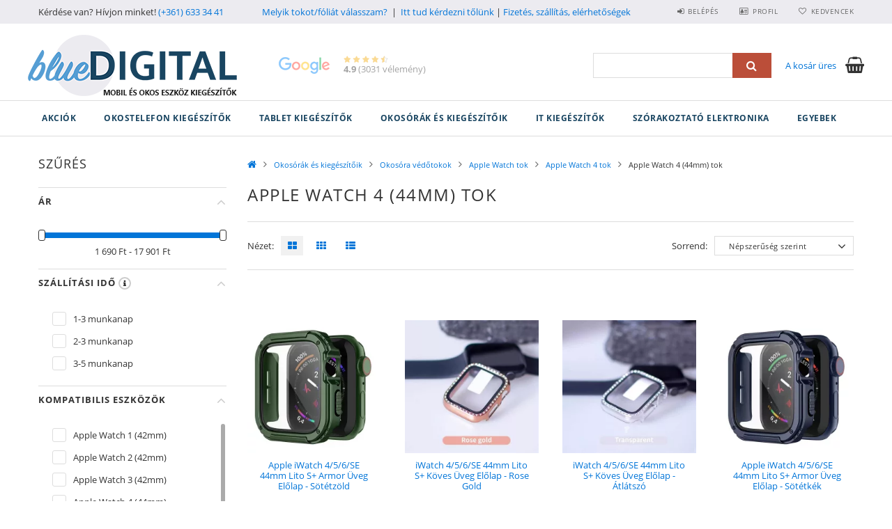

--- FILE ---
content_type: text/html; charset=UTF-8
request_url: https://bluedigital.hu/Apple-Watch-4-44mm-tok
body_size: 126460
content:
<!DOCTYPE html>
<html lang="hu">
<head>
    <meta content="width=device-width, initial-scale=1.0" name="viewport" />
    <link rel="preload" href="https://bluedigital.hu/!common_design/own/fonts/opensans/OpenSans-Bold.woff" as="font" type="font/woff" crossorigin>
    <link rel="preload" href="https://bluedigital.hu/!common_design/own/fonts/opensans/OpenSans-Bold.woff2" as="font" type="font/woff2" crossorigin>
    <link rel="preload" href="https://bluedigital.hu/!common_design/own/fonts/opensans/OpenSans-Regular.woff" as="font" type="font/woff" crossorigin>
    <link rel="preload" href="https://bluedigital.hu/!common_design/own/fonts/opensans/OpenSans-Regular.woff2" as="font" type="font/woff2" crossorigin>
    <link href="https://bluedigital.hu/!common_design/own/fonts/opensans/opensans.400.700.min.css" rel="stylesheet">
    <meta charset="utf-8">
<meta name="description" content="Apple Watch 4 44mm tokok nagyon nagy választékban, készletről, azonnal, gyors kiszállítással, jó áron. Védje meg készülékét az összetöréstől, mert így sokkal tovább lesz olyan, mint az új és jó áron eladható.">
<meta name="robots" content="index, follow">
<meta http-equiv="X-UA-Compatible" content="IE=Edge">
<meta property="og:site_name" content="Bluedigital webáruház" />
<meta property="og:title" content="Apple Watch 4 44mm tok olcsón raktárról - Bluedigital Webáru">
<meta property="og:description" content="Apple Watch 4 44mm tokok nagyon nagy választékban, készletről, azonnal, gyors kiszállítással, jó áron. Védje meg készülékét az összetöréstől, mert így sokkal tovább lesz olyan, mint az új és jó áron eladható.">
<meta property="og:type" content="website">
<meta property="og:url" content="https://bluedigital.hu/Apple-Watch-4-44mm-tok">
<meta name="facebook-domain-verification" content="rc3764cngmhwhjposnhmlzila7mf0q">
<meta name="google-site-verification" content="zU_azgHUYkAAbSiGpfl1jZ-m8A2tdq-e89pUoNtqPAE">
<meta name="dc.title" content="Apple Watch 4 44mm tok olcsón raktárról - Bluedigital Webáru">
<meta name="dc.description" content="Apple Watch 4 44mm tokok nagyon nagy választékban, készletről, azonnal, gyors kiszállítással, jó áron. Védje meg készülékét az összetöréstől, mert így sokkal tovább lesz olyan, mint az új és jó áron eladható.">
<meta name="dc.publisher" content="Bluedigital webáruház">
<meta name="dc.language" content="hu">
<meta name="theme-color" content="#194561">
<meta name="msapplication-TileColor" content="#194561">
<meta name="mobile-web-app-capable" content="yes">
<meta name="apple-mobile-web-app-capable" content="yes">
<meta name="MobileOptimized" content="320">
<meta name="HandheldFriendly" content="true">

<title>Apple Watch 4 44mm tok olcsón raktárról - Bluedigital Webáru</title>


<script>
var service_type="shop";
var shop_url_main="https://bluedigital.hu";
var actual_lang="hu";
var money_len="0";
var money_thousend=" ";
var money_dec=",";
var shop_id=22875;
var unas_design_url="https:"+"/"+"/"+"bluedigital.hu"+"/"+"!common_design"+"/"+"custom"+"/"+"bluedigital.unas.hu"+"/";
var unas_design_code='0';
var unas_base_design_code='1500';
var unas_design_ver=3;
var unas_design_subver=0;
var unas_shop_url='https://bluedigital.hu';
var responsive="yes";
var config_plus=new Array();
config_plus['cart_redirect']=1;
config_plus['money_type']='Ft';
config_plus['money_type_display']='Ft';
var lang_text=new Array();

var UNAS = UNAS || {};
UNAS.shop={"base_url":'https://bluedigital.hu',"domain":'bluedigital.hu',"username":'bluedigital.unas.hu',"id":22875,"lang":'hu',"currency_type":'Ft',"currency_code":'HUF',"currency_rate":'1',"currency_length":0,"base_currency_length":0,"canonical_url":'https://bluedigital.hu/Apple-Watch-4-44mm-tok'};
UNAS.design={"code":'0',"page":'art'};
UNAS.api_auth="9edd83a1e60f12a6cf2c301112020e33";
UNAS.customer={"email":'',"id":0,"group_id":0,"without_registration":0};
UNAS.shop["category_id"]="992892";
UNAS.shop["only_private_customer_can_purchase"] = false;
 

UNAS.text = {
    "button_overlay_close": `Bezár`,
    "popup_window": `Felugró ablak`,
    "list": `lista`,
    "updating_in_progress": `frissítés folyamatban`,
    "updated": `frissítve`,
    "is_opened": `megnyitva`,
    "is_closed": `bezárva`,
    "deleted": `törölve`,
    "consent_granted": `hozzájárulás megadva`,
    "consent_rejected": `hozzájárulás elutasítva`,
    "field_is_incorrect": `mező hibás`,
    "error_title": `Hiba!`,
    "product_variants": `termék változatok`,
    "product_added_to_cart": `A termék a kosárba került`,
    "product_added_to_cart_with_qty_problem": `A termékből csak [qty_added_to_cart] [qty_unit] került kosárba`,
    "product_removed_from_cart": `A termék törölve a kosárból`,
    "reg_title_name": `Név`,
    "reg_title_company_name": `Cégnév`,
    "number_of_items_in_cart": `Kosárban lévő tételek száma`,
    "cart_is_empty": `A kosár üres`,
    "cart_updated": `A kosár frissült`
};


UNAS.text["delete_from_compare"]= `Törlés összehasonlításból`;
UNAS.text["comparison"]= `Összehasonlítás`;

UNAS.text["delete_from_favourites"]= `Törlés a kedvencek közül`;
UNAS.text["add_to_favourites"]= `Kedvencekhez`;






window.lazySizesConfig=window.lazySizesConfig || {};
window.lazySizesConfig.loadMode=1;
window.lazySizesConfig.loadHidden=false;

window.dataLayer = window.dataLayer || [];
function gtag(){dataLayer.push(arguments)};
gtag('js', new Date());
</script>

<script src="https://bluedigital.hu/temp/shop_22875_5faa7833a1506727b702891660dc4fd9.js?mod_time=1766967427"></script>

<style>@charset "UTF-8";@font-face{font-family:'FontAwesome';font-display:fallback;src:url('https://bluedigital.hu/!common_design/own/fonts/fontawesome-4.7.0/fonts/fontawesome-webfont.eot?v=4.7.0');src:url('https://bluedigital.hu/!common_design/own/fonts/fontawesome-4.7.0/fonts/fontawesome-webfont.eot?#iefix&v=4.7.0') format('embedded-opentype'),url('https://bluedigital.hu/!common_design/own/fonts/fontawesome-4.7.0/fonts/fontawesome-webfont.woff2?v=4.7.0') format('woff2'),url('https://bluedigital.hu/!common_design/own/fonts/fontawesome-4.7.0/fonts/fontawesome-webfont.woff?v=4.7.0') format('woff'),url('https://bluedigital.hu/!common_design/own/fonts/fontawesome-4.7.0/fonts/fontawesome-webfont.ttf?v=4.7.0') format('truetype'),url('https://bluedigital.hu/!common_design/own/fonts/fontawesome-4.7.0/fonts/fontawesome-webfont.svg?v=4.7.0#fontawesomeregular') format('svg');font-weight:normal;font-style:normal}.fa{display:inline-block;font:normal normal normal 14px/1 FontAwesome;font-size:inherit;text-rendering:auto;-webkit-font-smoothing:antialiased;-moz-osx-font-smoothing:grayscale}.fa-lg{font-size:1.33333333em;line-height:.75em;vertical-align:-15%}.fa-2x{font-size:2em}.fa-3x{font-size:3em}.fa-4x{font-size:4em}.fa-5x{font-size:5em}.fa-fw{width:1.28571429em;text-align:center}.fa-ul{padding-left:0;margin-left:2.14285714em;list-style-type:none}.fa-ul>li{position:relative}.fa-li{position:absolute;left:-2.14285714em;width:2.14285714em;top:.14285714em;text-align:center}.fa-li.fa-lg{left:-1.85714286em}.fa-border{padding:.2em .25em .15em;border:solid .08em #eee;border-radius:.1em}.fa-pull-left{float:left}.fa-pull-right{float:right}.fa.fa-pull-left{margin-right:.3em}.fa.fa-pull-right{margin-left:.3em}.pull-right{float:right}.pull-left{float:left}.fa.pull-left{margin-right:.3em}.fa.pull-right{margin-left:.3em}.fa-spin{-webkit-animation:fa-spin 2s infinite linear;animation:fa-spin 2s infinite linear}.fa-pulse{-webkit-animation:fa-spin 1s infinite steps(8);animation:fa-spin 1s infinite steps(8)}@-webkit-keyframes fa-spin{0%{-webkit-transform:rotate(0deg);transform:rotate(0deg)}100%{-webkit-transform:rotate(359deg);transform:rotate(359deg)}}@keyframes fa-spin{0%{-webkit-transform:rotate(0deg);transform:rotate(0deg)}100%{-webkit-transform:rotate(359deg);transform:rotate(359deg)}}.fa-rotate-90{-ms-filter:"progid:DXImageTransform.Microsoft.BasicImage(rotation=1)";-webkit-transform:rotate(90deg);-ms-transform:rotate(90deg);transform:rotate(90deg)}.fa-rotate-180{-ms-filter:"progid:DXImageTransform.Microsoft.BasicImage(rotation=2)";-webkit-transform:rotate(180deg);-ms-transform:rotate(180deg);transform:rotate(180deg)}.fa-rotate-270{-ms-filter:"progid:DXImageTransform.Microsoft.BasicImage(rotation=3)";-webkit-transform:rotate(270deg);-ms-transform:rotate(270deg);transform:rotate(270deg)}.fa-flip-horizontal{-ms-filter:"progid:DXImageTransform.Microsoft.BasicImage(rotation=0, mirror=1)";-webkit-transform:scale(-1, 1);-ms-transform:scale(-1, 1);transform:scale(-1, 1)}.fa-flip-vertical{-ms-filter:"progid:DXImageTransform.Microsoft.BasicImage(rotation=2, mirror=1)";-webkit-transform:scale(1, -1);-ms-transform:scale(1, -1);transform:scale(1, -1)}:root .fa-rotate-90,:root .fa-rotate-180,:root .fa-rotate-270,:root .fa-flip-horizontal,:root .fa-flip-vertical{filter:none}.fa-stack{position:relative;display:inline-block;width:2em;height:2em;line-height:2em;vertical-align:middle}.fa-stack-1x,.fa-stack-2x{position:absolute;left:0;width:100%;text-align:center}.fa-stack-1x{line-height:inherit}.fa-stack-2x{font-size:2em}.fa-inverse{color:#fff}.fa-glass:before{content:"\f000"}.fa-music:before{content:"\f001"}.fa-search:before{content:"\f002"}.fa-envelope-o:before{content:"\f003"}.fa-heart:before{content:"\f004"}.fa-star:before{content:"\f005"}.fa-star-o:before{content:"\f006"}.fa-user:before{content:"\f007"}.fa-film:before{content:"\f008"}.fa-th-large:before{content:"\f009"}.fa-th:before{content:"\f00a"}.fa-th-list:before{content:"\f00b"}.fa-check:before{content:"\f00c"}.fa-remove:before,.fa-close:before,.fa-times:before{content:"\f00d"}.fa-search-plus:before{content:"\f00e"}.fa-search-minus:before{content:"\f010"}.fa-power-off:before{content:"\f011"}.fa-signal:before{content:"\f012"}.fa-gear:before,.fa-cog:before{content:"\f013"}.fa-trash-o:before{content:"\f014"}.fa-home:before{content:"\f015"}.fa-file-o:before{content:"\f016"}.fa-clock-o:before{content:"\f017"}.fa-road:before{content:"\f018"}.fa-download:before{content:"\f019"}.fa-arrow-circle-o-down:before{content:"\f01a"}.fa-arrow-circle-o-up:before{content:"\f01b"}.fa-inbox:before{content:"\f01c"}.fa-play-circle-o:before{content:"\f01d"}.fa-rotate-right:before,.fa-repeat:before{content:"\f01e"}.fa-refresh:before{content:"\f021"}.fa-list-alt:before{content:"\f022"}.fa-lock:before{content:"\f023"}.fa-flag:before{content:"\f024"}.fa-headphones:before{content:"\f025"}.fa-volume-off:before{content:"\f026"}.fa-volume-down:before{content:"\f027"}.fa-volume-up:before{content:"\f028"}.fa-qrcode:before{content:"\f029"}.fa-barcode:before{content:"\f02a"}.fa-tag:before{content:"\f02b"}.fa-tags:before{content:"\f02c"}.fa-book:before{content:"\f02d"}.fa-bookmark:before{content:"\f02e"}.fa-print:before{content:"\f02f"}.fa-camera:before{content:"\f030"}.fa-font:before{content:"\f031"}.fa-bold:before{content:"\f032"}.fa-italic:before{content:"\f033"}.fa-text-height:before{content:"\f034"}.fa-text-width:before{content:"\f035"}.fa-align-left:before{content:"\f036"}.fa-align-center:before{content:"\f037"}.fa-align-right:before{content:"\f038"}.fa-align-justify:before{content:"\f039"}.fa-list:before{content:"\f03a"}.fa-dedent:before,.fa-outdent:before{content:"\f03b"}.fa-indent:before{content:"\f03c"}.fa-video-camera:before{content:"\f03d"}.fa-photo:before,.fa-image:before,.fa-picture-o:before{content:"\f03e"}.fa-pencil:before{content:"\f040"}.fa-map-marker:before{content:"\f041"}.fa-adjust:before{content:"\f042"}.fa-tint:before{content:"\f043"}.fa-edit:before,.fa-pencil-square-o:before{content:"\f044"}.fa-share-square-o:before{content:"\f045"}.fa-check-square-o:before{content:"\f046"}.fa-arrows:before{content:"\f047"}.fa-step-backward:before{content:"\f048"}.fa-fast-backward:before{content:"\f049"}.fa-backward:before{content:"\f04a"}.fa-play:before{content:"\f04b"}.fa-pause:before{content:"\f04c"}.fa-stop:before{content:"\f04d"}.fa-forward:before{content:"\f04e"}.fa-fast-forward:before{content:"\f050"}.fa-step-forward:before{content:"\f051"}.fa-eject:before{content:"\f052"}.fa-chevron-left:before{content:"\f053"}.fa-chevron-right:before{content:"\f054"}.fa-plus-circle:before{content:"\f055"}.fa-minus-circle:before{content:"\f056"}.fa-times-circle:before{content:"\f057"}.fa-check-circle:before{content:"\f058"}.fa-question-circle:before{content:"\f059"}.fa-info-circle:before{content:"\f05a"}.fa-crosshairs:before{content:"\f05b"}.fa-times-circle-o:before{content:"\f05c"}.fa-check-circle-o:before{content:"\f05d"}.fa-ban:before{content:"\f05e"}.fa-arrow-left:before{content:"\f060"}.fa-arrow-right:before{content:"\f061"}.fa-arrow-up:before{content:"\f062"}.fa-arrow-down:before{content:"\f063"}.fa-mail-forward:before,.fa-share:before{content:"\f064"}.fa-expand:before{content:"\f065"}.fa-compress:before{content:"\f066"}.fa-plus:before{content:"\f067"}.fa-minus:before{content:"\f068"}.fa-asterisk:before{content:"\f069"}.fa-exclamation-circle:before{content:"\f06a"}.fa-gift:before{content:"\f06b"}.fa-leaf:before{content:"\f06c"}.fa-fire:before{content:"\f06d"}.fa-eye:before{content:"\f06e"}.fa-eye-slash:before{content:"\f070"}.fa-warning:before,.fa-exclamation-triangle:before{content:"\f071"}.fa-plane:before{content:"\f072"}.fa-calendar:before{content:"\f073"}.fa-random:before{content:"\f074"}.fa-comment:before{content:"\f075"}.fa-magnet:before{content:"\f076"}.fa-chevron-up:before{content:"\f077"}.fa-chevron-down:before{content:"\f078"}.fa-retweet:before{content:"\f079"}.fa-shopping-cart:before{content:"\f07a"}.fa-folder:before{content:"\f07b"}.fa-folder-open:before{content:"\f07c"}.fa-arrows-v:before{content:"\f07d"}.fa-arrows-h:before{content:"\f07e"}.fa-bar-chart-o:before,.fa-bar-chart:before{content:"\f080"}.fa-twitter-square:before{content:"\f081"}.fa-facebook-square:before{content:"\f082"}.fa-camera-retro:before{content:"\f083"}.fa-key:before{content:"\f084"}.fa-gears:before,.fa-cogs:before{content:"\f085"}.fa-comments:before{content:"\f086"}.fa-thumbs-o-up:before{content:"\f087"}.fa-thumbs-o-down:before{content:"\f088"}.fa-star-half:before{content:"\f089"}.fa-heart-o:before{content:"\f08a"}.fa-sign-out:before{content:"\f08b"}.fa-linkedin-square:before{content:"\f08c"}.fa-thumb-tack:before{content:"\f08d"}.fa-external-link:before{content:"\f08e"}.fa-sign-in:before{content:"\f090"}.fa-trophy:before{content:"\f091"}.fa-github-square:before{content:"\f092"}.fa-upload:before{content:"\f093"}.fa-lemon-o:before{content:"\f094"}.fa-phone:before{content:"\f095"}.fa-square-o:before{content:"\f096"}.fa-bookmark-o:before{content:"\f097"}.fa-phone-square:before{content:"\f098"}.fa-twitter:before{content:"\f099"}.fa-facebook-f:before,.fa-facebook:before{content:"\f09a"}.fa-github:before{content:"\f09b"}.fa-unlock:before{content:"\f09c"}.fa-credit-card:before{content:"\f09d"}.fa-feed:before,.fa-rss:before{content:"\f09e"}.fa-hdd-o:before{content:"\f0a0"}.fa-bullhorn:before{content:"\f0a1"}.fa-bell:before{content:"\f0f3"}.fa-certificate:before{content:"\f0a3"}.fa-hand-o-right:before{content:"\f0a4"}.fa-hand-o-left:before{content:"\f0a5"}.fa-hand-o-up:before{content:"\f0a6"}.fa-hand-o-down:before{content:"\f0a7"}.fa-arrow-circle-left:before{content:"\f0a8"}.fa-arrow-circle-right:before{content:"\f0a9"}.fa-arrow-circle-up:before{content:"\f0aa"}.fa-arrow-circle-down:before{content:"\f0ab"}.fa-globe:before{content:"\f0ac"}.fa-wrench:before{content:"\f0ad"}.fa-tasks:before{content:"\f0ae"}.fa-filter:before{content:"\f0b0"}.fa-briefcase:before{content:"\f0b1"}.fa-arrows-alt:before{content:"\f0b2"}.fa-group:before,.fa-users:before{content:"\f0c0"}.fa-chain:before,.fa-link:before{content:"\f0c1"}.fa-cloud:before{content:"\f0c2"}.fa-flask:before{content:"\f0c3"}.fa-cut:before,.fa-scissors:before{content:"\f0c4"}.fa-copy:before,.fa-files-o:before{content:"\f0c5"}.fa-paperclip:before{content:"\f0c6"}.fa-save:before,.fa-floppy-o:before{content:"\f0c7"}.fa-square:before{content:"\f0c8"}.fa-navicon:before,.fa-reorder:before,.fa-bars:before{content:"\f0c9"}.fa-list-ul:before{content:"\f0ca"}.fa-list-ol:before{content:"\f0cb"}.fa-strikethrough:before{content:"\f0cc"}.fa-underline:before{content:"\f0cd"}.fa-table:before{content:"\f0ce"}.fa-magic:before{content:"\f0d0"}.fa-truck:before{content:"\f0d1"}.fa-pinterest:before{content:"\f0d2"}.fa-pinterest-square:before{content:"\f0d3"}.fa-google-plus-square:before{content:"\f0d4"}.fa-google-plus:before{content:"\f0d5"}.fa-money:before{content:"\f0d6"}.fa-caret-down:before{content:"\f0d7"}.fa-caret-up:before{content:"\f0d8"}.fa-caret-left:before{content:"\f0d9"}.fa-caret-right:before{content:"\f0da"}.fa-columns:before{content:"\f0db"}.fa-unsorted:before,.fa-sort:before{content:"\f0dc"}.fa-sort-down:before,.fa-sort-desc:before{content:"\f0dd"}.fa-sort-up:before,.fa-sort-asc:before{content:"\f0de"}.fa-envelope:before{content:"\f0e0"}.fa-linkedin:before{content:"\f0e1"}.fa-rotate-left:before,.fa-undo:before{content:"\f0e2"}.fa-legal:before,.fa-gavel:before{content:"\f0e3"}.fa-dashboard:before,.fa-tachometer:before{content:"\f0e4"}.fa-comment-o:before{content:"\f0e5"}.fa-comments-o:before{content:"\f0e6"}.fa-flash:before,.fa-bolt:before{content:"\f0e7"}.fa-sitemap:before{content:"\f0e8"}.fa-umbrella:before{content:"\f0e9"}.fa-paste:before,.fa-clipboard:before{content:"\f0ea"}.fa-lightbulb-o:before{content:"\f0eb"}.fa-exchange:before{content:"\f0ec"}.fa-cloud-download:before{content:"\f0ed"}.fa-cloud-upload:before{content:"\f0ee"}.fa-user-md:before{content:"\f0f0"}.fa-stethoscope:before{content:"\f0f1"}.fa-suitcase:before{content:"\f0f2"}.fa-bell-o:before{content:"\f0a2"}.fa-coffee:before{content:"\f0f4"}.fa-cutlery:before{content:"\f0f5"}.fa-file-text-o:before{content:"\f0f6"}.fa-building-o:before{content:"\f0f7"}.fa-hospital-o:before{content:"\f0f8"}.fa-ambulance:before{content:"\f0f9"}.fa-medkit:before{content:"\f0fa"}.fa-fighter-jet:before{content:"\f0fb"}.fa-beer:before{content:"\f0fc"}.fa-h-square:before{content:"\f0fd"}.fa-plus-square:before{content:"\f0fe"}.fa-angle-double-left:before{content:"\f100"}.fa-angle-double-right:before{content:"\f101"}.fa-angle-double-up:before{content:"\f102"}.fa-angle-double-down:before{content:"\f103"}.fa-angle-left:before{content:"\f104"}.fa-angle-right:before{content:"\f105"}.fa-angle-up:before{content:"\f106"}.fa-angle-down:before{content:"\f107"}.fa-desktop:before{content:"\f108"}.fa-laptop:before{content:"\f109"}.fa-tablet:before{content:"\f10a"}.fa-mobile-phone:before,.fa-mobile:before{content:"\f10b"}.fa-circle-o:before{content:"\f10c"}.fa-quote-left:before{content:"\f10d"}.fa-quote-right:before{content:"\f10e"}.fa-spinner:before{content:"\f110"}.fa-circle:before{content:"\f111"}.fa-mail-reply:before,.fa-reply:before{content:"\f112"}.fa-github-alt:before{content:"\f113"}.fa-folder-o:before{content:"\f114"}.fa-folder-open-o:before{content:"\f115"}.fa-smile-o:before{content:"\f118"}.fa-frown-o:before{content:"\f119"}.fa-meh-o:before{content:"\f11a"}.fa-gamepad:before{content:"\f11b"}.fa-keyboard-o:before{content:"\f11c"}.fa-flag-o:before{content:"\f11d"}.fa-flag-checkered:before{content:"\f11e"}.fa-terminal:before{content:"\f120"}.fa-code:before{content:"\f121"}.fa-mail-reply-all:before,.fa-reply-all:before{content:"\f122"}.fa-star-half-empty:before,.fa-star-half-full:before,.fa-star-half-o:before{content:"\f123"}.fa-location-arrow:before{content:"\f124"}.fa-crop:before{content:"\f125"}.fa-code-fork:before{content:"\f126"}.fa-unlink:before,.fa-chain-broken:before{content:"\f127"}.fa-question:before{content:"\f128"}.fa-info:before{content:"\f129"}.fa-exclamation:before{content:"\f12a"}.fa-superscript:before{content:"\f12b"}.fa-subscript:before{content:"\f12c"}.fa-eraser:before{content:"\f12d"}.fa-puzzle-piece:before{content:"\f12e"}.fa-microphone:before{content:"\f130"}.fa-microphone-slash:before{content:"\f131"}.fa-shield:before{content:"\f132"}.fa-calendar-o:before{content:"\f133"}.fa-fire-extinguisher:before{content:"\f134"}.fa-rocket:before{content:"\f135"}.fa-maxcdn:before{content:"\f136"}.fa-chevron-circle-left:before{content:"\f137"}.fa-chevron-circle-right:before{content:"\f138"}.fa-chevron-circle-up:before{content:"\f139"}.fa-chevron-circle-down:before{content:"\f13a"}.fa-html5:before{content:"\f13b"}.fa-css3:before{content:"\f13c"}.fa-anchor:before{content:"\f13d"}.fa-unlock-alt:before{content:"\f13e"}.fa-bullseye:before{content:"\f140"}.fa-ellipsis-h:before{content:"\f141"}.fa-ellipsis-v:before{content:"\f142"}.fa-rss-square:before{content:"\f143"}.fa-play-circle:before{content:"\f144"}.fa-ticket:before{content:"\f145"}.fa-minus-square:before{content:"\f146"}.fa-minus-square-o:before{content:"\f147"}.fa-level-up:before{content:"\f148"}.fa-level-down:before{content:"\f149"}.fa-check-square:before{content:"\f14a"}.fa-pencil-square:before{content:"\f14b"}.fa-external-link-square:before{content:"\f14c"}.fa-share-square:before{content:"\f14d"}.fa-compass:before{content:"\f14e"}.fa-toggle-down:before,.fa-caret-square-o-down:before{content:"\f150"}.fa-toggle-up:before,.fa-caret-square-o-up:before{content:"\f151"}.fa-toggle-right:before,.fa-caret-square-o-right:before{content:"\f152"}.fa-euro:before,.fa-eur:before{content:"\f153"}.fa-gbp:before{content:"\f154"}.fa-dollar:before,.fa-usd:before{content:"\f155"}.fa-rupee:before,.fa-inr:before{content:"\f156"}.fa-cny:before,.fa-rmb:before,.fa-yen:before,.fa-jpy:before{content:"\f157"}.fa-ruble:before,.fa-rouble:before,.fa-rub:before{content:"\f158"}.fa-won:before,.fa-krw:before{content:"\f159"}.fa-bitcoin:before,.fa-btc:before{content:"\f15a"}.fa-file:before{content:"\f15b"}.fa-file-text:before{content:"\f15c"}.fa-sort-alpha-asc:before{content:"\f15d"}.fa-sort-alpha-desc:before{content:"\f15e"}.fa-sort-amount-asc:before{content:"\f160"}.fa-sort-amount-desc:before{content:"\f161"}.fa-sort-numeric-asc:before{content:"\f162"}.fa-sort-numeric-desc:before{content:"\f163"}.fa-thumbs-up:before{content:"\f164"}.fa-thumbs-down:before{content:"\f165"}.fa-youtube-square:before{content:"\f166"}.fa-youtube:before{content:"\f167"}.fa-xing:before{content:"\f168"}.fa-xing-square:before{content:"\f169"}.fa-youtube-play:before{content:"\f16a"}.fa-dropbox:before{content:"\f16b"}.fa-stack-overflow:before{content:"\f16c"}.fa-instagram:before{content:"\f16d"}.fa-flickr:before{content:"\f16e"}.fa-adn:before{content:"\f170"}.fa-bitbucket:before{content:"\f171"}.fa-bitbucket-square:before{content:"\f172"}.fa-tumblr:before{content:"\f173"}.fa-tumblr-square:before{content:"\f174"}.fa-long-arrow-down:before{content:"\f175"}.fa-long-arrow-up:before{content:"\f176"}.fa-long-arrow-left:before{content:"\f177"}.fa-long-arrow-right:before{content:"\f178"}.fa-apple:before{content:"\f179"}.fa-windows:before{content:"\f17a"}.fa-android:before{content:"\f17b"}.fa-linux:before{content:"\f17c"}.fa-dribbble:before{content:"\f17d"}.fa-skype:before{content:"\f17e"}.fa-foursquare:before{content:"\f180"}.fa-trello:before{content:"\f181"}.fa-female:before{content:"\f182"}.fa-male:before{content:"\f183"}.fa-gittip:before,.fa-gratipay:before{content:"\f184"}.fa-sun-o:before{content:"\f185"}.fa-moon-o:before{content:"\f186"}.fa-archive:before{content:"\f187"}.fa-bug:before{content:"\f188"}.fa-vk:before{content:"\f189"}.fa-weibo:before{content:"\f18a"}.fa-renren:before{content:"\f18b"}.fa-pagelines:before{content:"\f18c"}.fa-stack-exchange:before{content:"\f18d"}.fa-arrow-circle-o-right:before{content:"\f18e"}.fa-arrow-circle-o-left:before{content:"\f190"}.fa-toggle-left:before,.fa-caret-square-o-left:before{content:"\f191"}.fa-dot-circle-o:before{content:"\f192"}.fa-wheelchair:before{content:"\f193"}.fa-vimeo-square:before{content:"\f194"}.fa-turkish-lira:before,.fa-try:before{content:"\f195"}.fa-plus-square-o:before{content:"\f196"}.fa-space-shuttle:before{content:"\f197"}.fa-slack:before{content:"\f198"}.fa-envelope-square:before{content:"\f199"}.fa-wordpress:before{content:"\f19a"}.fa-openid:before{content:"\f19b"}.fa-institution:before,.fa-bank:before,.fa-university:before{content:"\f19c"}.fa-mortar-board:before,.fa-graduation-cap:before{content:"\f19d"}.fa-yahoo:before{content:"\f19e"}.fa-google:before{content:"\f1a0"}.fa-reddit:before{content:"\f1a1"}.fa-reddit-square:before{content:"\f1a2"}.fa-stumbleupon-circle:before{content:"\f1a3"}.fa-stumbleupon:before{content:"\f1a4"}.fa-delicious:before{content:"\f1a5"}.fa-digg:before{content:"\f1a6"}.fa-pied-piper-pp:before{content:"\f1a7"}.fa-pied-piper-alt:before{content:"\f1a8"}.fa-drupal:before{content:"\f1a9"}.fa-joomla:before{content:"\f1aa"}.fa-language:before{content:"\f1ab"}.fa-fax:before{content:"\f1ac"}.fa-building:before{content:"\f1ad"}.fa-child:before{content:"\f1ae"}.fa-paw:before{content:"\f1b0"}.fa-spoon:before{content:"\f1b1"}.fa-cube:before{content:"\f1b2"}.fa-cubes:before{content:"\f1b3"}.fa-behance:before{content:"\f1b4"}.fa-behance-square:before{content:"\f1b5"}.fa-steam:before{content:"\f1b6"}.fa-steam-square:before{content:"\f1b7"}.fa-recycle:before{content:"\f1b8"}.fa-automobile:before,.fa-car:before{content:"\f1b9"}.fa-cab:before,.fa-taxi:before{content:"\f1ba"}.fa-tree:before{content:"\f1bb"}.fa-spotify:before{content:"\f1bc"}.fa-deviantart:before{content:"\f1bd"}.fa-soundcloud:before{content:"\f1be"}.fa-database:before{content:"\f1c0"}.fa-file-pdf-o:before{content:"\f1c1"}.fa-file-word-o:before{content:"\f1c2"}.fa-file-excel-o:before{content:"\f1c3"}.fa-file-powerpoint-o:before{content:"\f1c4"}.fa-file-photo-o:before,.fa-file-picture-o:before,.fa-file-image-o:before{content:"\f1c5"}.fa-file-zip-o:before,.fa-file-archive-o:before{content:"\f1c6"}.fa-file-sound-o:before,.fa-file-audio-o:before{content:"\f1c7"}.fa-file-movie-o:before,.fa-file-video-o:before{content:"\f1c8"}.fa-file-code-o:before{content:"\f1c9"}.fa-vine:before{content:"\f1ca"}.fa-codepen:before{content:"\f1cb"}.fa-jsfiddle:before{content:"\f1cc"}.fa-life-bouy:before,.fa-life-buoy:before,.fa-life-saver:before,.fa-support:before,.fa-life-ring:before{content:"\f1cd"}.fa-circle-o-notch:before{content:"\f1ce"}.fa-ra:before,.fa-resistance:before,.fa-rebel:before{content:"\f1d0"}.fa-ge:before,.fa-empire:before{content:"\f1d1"}.fa-git-square:before{content:"\f1d2"}.fa-git:before{content:"\f1d3"}.fa-y-combinator-square:before,.fa-yc-square:before,.fa-hacker-news:before{content:"\f1d4"}.fa-tencent-weibo:before{content:"\f1d5"}.fa-qq:before{content:"\f1d6"}.fa-wechat:before,.fa-weixin:before{content:"\f1d7"}.fa-send:before,.fa-paper-plane:before{content:"\f1d8"}.fa-send-o:before,.fa-paper-plane-o:before{content:"\f1d9"}.fa-history:before{content:"\f1da"}.fa-circle-thin:before{content:"\f1db"}.fa-header:before{content:"\f1dc"}.fa-paragraph:before{content:"\f1dd"}.fa-sliders:before{content:"\f1de"}.fa-share-alt:before{content:"\f1e0"}.fa-share-alt-square:before{content:"\f1e1"}.fa-bomb:before{content:"\f1e2"}.fa-soccer-ball-o:before,.fa-futbol-o:before{content:"\f1e3"}.fa-tty:before{content:"\f1e4"}.fa-binoculars:before{content:"\f1e5"}.fa-plug:before{content:"\f1e6"}.fa-slideshare:before{content:"\f1e7"}.fa-twitch:before{content:"\f1e8"}.fa-yelp:before{content:"\f1e9"}.fa-newspaper-o:before{content:"\f1ea"}.fa-wifi:before{content:"\f1eb"}.fa-calculator:before{content:"\f1ec"}.fa-paypal:before{content:"\f1ed"}.fa-google-wallet:before{content:"\f1ee"}.fa-cc-visa:before{content:"\f1f0"}.fa-cc-mastercard:before{content:"\f1f1"}.fa-cc-discover:before{content:"\f1f2"}.fa-cc-amex:before{content:"\f1f3"}.fa-cc-paypal:before{content:"\f1f4"}.fa-cc-stripe:before{content:"\f1f5"}.fa-bell-slash:before{content:"\f1f6"}.fa-bell-slash-o:before{content:"\f1f7"}.fa-trash:before{content:"\f1f8"}.fa-copyright:before{content:"\f1f9"}.fa-at:before{content:"\f1fa"}.fa-eyedropper:before{content:"\f1fb"}.fa-paint-brush:before{content:"\f1fc"}.fa-birthday-cake:before{content:"\f1fd"}.fa-area-chart:before{content:"\f1fe"}.fa-pie-chart:before{content:"\f200"}.fa-line-chart:before{content:"\f201"}.fa-lastfm:before{content:"\f202"}.fa-lastfm-square:before{content:"\f203"}.fa-toggle-off:before{content:"\f204"}.fa-toggle-on:before{content:"\f205"}.fa-bicycle:before{content:"\f206"}.fa-bus:before{content:"\f207"}.fa-ioxhost:before{content:"\f208"}.fa-angellist:before{content:"\f209"}.fa-cc:before{content:"\f20a"}.fa-shekel:before,.fa-sheqel:before,.fa-ils:before{content:"\f20b"}.fa-meanpath:before{content:"\f20c"}.fa-buysellads:before{content:"\f20d"}.fa-connectdevelop:before{content:"\f20e"}.fa-dashcube:before{content:"\f210"}.fa-forumbee:before{content:"\f211"}.fa-leanpub:before{content:"\f212"}.fa-sellsy:before{content:"\f213"}.fa-shirtsinbulk:before{content:"\f214"}.fa-simplybuilt:before{content:"\f215"}.fa-skyatlas:before{content:"\f216"}.fa-cart-plus:before{content:"\f217"}.fa-cart-arrow-down:before{content:"\f218"}.fa-diamond:before{content:"\f219"}.fa-ship:before{content:"\f21a"}.fa-user-secret:before{content:"\f21b"}.fa-motorcycle:before{content:"\f21c"}.fa-street-view:before{content:"\f21d"}.fa-heartbeat:before{content:"\f21e"}.fa-venus:before{content:"\f221"}.fa-mars:before{content:"\f222"}.fa-mercury:before{content:"\f223"}.fa-intersex:before,.fa-transgender:before{content:"\f224"}.fa-transgender-alt:before{content:"\f225"}.fa-venus-double:before{content:"\f226"}.fa-mars-double:before{content:"\f227"}.fa-venus-mars:before{content:"\f228"}.fa-mars-stroke:before{content:"\f229"}.fa-mars-stroke-v:before{content:"\f22a"}.fa-mars-stroke-h:before{content:"\f22b"}.fa-neuter:before{content:"\f22c"}.fa-genderless:before{content:"\f22d"}.fa-facebook-official:before{content:"\f230"}.fa-pinterest-p:before{content:"\f231"}.fa-whatsapp:before{content:"\f232"}.fa-server:before{content:"\f233"}.fa-user-plus:before{content:"\f234"}.fa-user-times:before{content:"\f235"}.fa-hotel:before,.fa-bed:before{content:"\f236"}.fa-viacoin:before{content:"\f237"}.fa-train:before{content:"\f238"}.fa-subway:before{content:"\f239"}.fa-medium:before{content:"\f23a"}.fa-yc:before,.fa-y-combinator:before{content:"\f23b"}.fa-optin-monster:before{content:"\f23c"}.fa-opencart:before{content:"\f23d"}.fa-expeditedssl:before{content:"\f23e"}.fa-battery-4:before,.fa-battery:before,.fa-battery-full:before{content:"\f240"}.fa-battery-3:before,.fa-battery-three-quarters:before{content:"\f241"}.fa-battery-2:before,.fa-battery-half:before{content:"\f242"}.fa-battery-1:before,.fa-battery-quarter:before{content:"\f243"}.fa-battery-0:before,.fa-battery-empty:before{content:"\f244"}.fa-mouse-pointer:before{content:"\f245"}.fa-i-cursor:before{content:"\f246"}.fa-object-group:before{content:"\f247"}.fa-object-ungroup:before{content:"\f248"}.fa-sticky-note:before{content:"\f249"}.fa-sticky-note-o:before{content:"\f24a"}.fa-cc-jcb:before{content:"\f24b"}.fa-cc-diners-club:before{content:"\f24c"}.fa-clone:before{content:"\f24d"}.fa-balance-scale:before{content:"\f24e"}.fa-hourglass-o:before{content:"\f250"}.fa-hourglass-1:before,.fa-hourglass-start:before{content:"\f251"}.fa-hourglass-2:before,.fa-hourglass-half:before{content:"\f252"}.fa-hourglass-3:before,.fa-hourglass-end:before{content:"\f253"}.fa-hourglass:before{content:"\f254"}.fa-hand-grab-o:before,.fa-hand-rock-o:before{content:"\f255"}.fa-hand-stop-o:before,.fa-hand-paper-o:before{content:"\f256"}.fa-hand-scissors-o:before{content:"\f257"}.fa-hand-lizard-o:before{content:"\f258"}.fa-hand-spock-o:before{content:"\f259"}.fa-hand-pointer-o:before{content:"\f25a"}.fa-hand-peace-o:before{content:"\f25b"}.fa-trademark:before{content:"\f25c"}.fa-registered:before{content:"\f25d"}.fa-creative-commons:before{content:"\f25e"}.fa-gg:before{content:"\f260"}.fa-gg-circle:before{content:"\f261"}.fa-tripadvisor:before{content:"\f262"}.fa-odnoklassniki:before{content:"\f263"}.fa-odnoklassniki-square:before{content:"\f264"}.fa-get-pocket:before{content:"\f265"}.fa-wikipedia-w:before{content:"\f266"}.fa-safari:before{content:"\f267"}.fa-chrome:before{content:"\f268"}.fa-firefox:before{content:"\f269"}.fa-opera:before{content:"\f26a"}.fa-internet-explorer:before{content:"\f26b"}.fa-tv:before,.fa-television:before{content:"\f26c"}.fa-contao:before{content:"\f26d"}.fa-500px:before{content:"\f26e"}.fa-amazon:before{content:"\f270"}.fa-calendar-plus-o:before{content:"\f271"}.fa-calendar-minus-o:before{content:"\f272"}.fa-calendar-times-o:before{content:"\f273"}.fa-calendar-check-o:before{content:"\f274"}.fa-industry:before{content:"\f275"}.fa-map-pin:before{content:"\f276"}.fa-map-signs:before{content:"\f277"}.fa-map-o:before{content:"\f278"}.fa-map:before{content:"\f279"}.fa-commenting:before{content:"\f27a"}.fa-commenting-o:before{content:"\f27b"}.fa-houzz:before{content:"\f27c"}.fa-vimeo:before{content:"\f27d"}.fa-black-tie:before{content:"\f27e"}.fa-fonticons:before{content:"\f280"}.fa-reddit-alien:before{content:"\f281"}.fa-edge:before{content:"\f282"}.fa-credit-card-alt:before{content:"\f283"}.fa-codiepie:before{content:"\f284"}.fa-modx:before{content:"\f285"}.fa-fort-awesome:before{content:"\f286"}.fa-usb:before{content:"\f287"}.fa-product-hunt:before{content:"\f288"}.fa-mixcloud:before{content:"\f289"}.fa-scribd:before{content:"\f28a"}.fa-pause-circle:before{content:"\f28b"}.fa-pause-circle-o:before{content:"\f28c"}.fa-stop-circle:before{content:"\f28d"}.fa-stop-circle-o:before{content:"\f28e"}.fa-shopping-bag:before{content:"\f290"}.fa-shopping-basket:before{content:"\f291"}.fa-hashtag:before{content:"\f292"}.fa-bluetooth:before{content:"\f293"}.fa-bluetooth-b:before{content:"\f294"}.fa-percent:before{content:"\f295"}.fa-gitlab:before{content:"\f296"}.fa-wpbeginner:before{content:"\f297"}.fa-wpforms:before{content:"\f298"}.fa-envira:before{content:"\f299"}.fa-universal-access:before{content:"\f29a"}.fa-wheelchair-alt:before{content:"\f29b"}.fa-question-circle-o:before{content:"\f29c"}.fa-blind:before{content:"\f29d"}.fa-audio-description:before{content:"\f29e"}.fa-volume-control-phone:before{content:"\f2a0"}.fa-braille:before{content:"\f2a1"}.fa-assistive-listening-systems:before{content:"\f2a2"}.fa-asl-interpreting:before,.fa-american-sign-language-interpreting:before{content:"\f2a3"}.fa-deafness:before,.fa-hard-of-hearing:before,.fa-deaf:before{content:"\f2a4"}.fa-glide:before{content:"\f2a5"}.fa-glide-g:before{content:"\f2a6"}.fa-signing:before,.fa-sign-language:before{content:"\f2a7"}.fa-low-vision:before{content:"\f2a8"}.fa-viadeo:before{content:"\f2a9"}.fa-viadeo-square:before{content:"\f2aa"}.fa-snapchat:before{content:"\f2ab"}.fa-snapchat-ghost:before{content:"\f2ac"}.fa-snapchat-square:before{content:"\f2ad"}.fa-pied-piper:before{content:"\f2ae"}.fa-first-order:before{content:"\f2b0"}.fa-yoast:before{content:"\f2b1"}.fa-themeisle:before{content:"\f2b2"}.fa-google-plus-circle:before,.fa-google-plus-official:before{content:"\f2b3"}.fa-fa:before,.fa-font-awesome:before{content:"\f2b4"}.fa-handshake-o:before{content:"\f2b5"}.fa-envelope-open:before{content:"\f2b6"}.fa-envelope-open-o:before{content:"\f2b7"}.fa-linode:before{content:"\f2b8"}.fa-address-book:before{content:"\f2b9"}.fa-address-book-o:before{content:"\f2ba"}.fa-vcard:before,.fa-address-card:before{content:"\f2bb"}.fa-vcard-o:before,.fa-address-card-o:before{content:"\f2bc"}.fa-user-circle:before{content:"\f2bd"}.fa-user-circle-o:before{content:"\f2be"}.fa-user-o:before{content:"\f2c0"}.fa-id-badge:before{content:"\f2c1"}.fa-drivers-license:before,.fa-id-card:before{content:"\f2c2"}.fa-drivers-license-o:before,.fa-id-card-o:before{content:"\f2c3"}.fa-quora:before{content:"\f2c4"}.fa-free-code-camp:before{content:"\f2c5"}.fa-telegram:before{content:"\f2c6"}.fa-thermometer-4:before,.fa-thermometer:before,.fa-thermometer-full:before{content:"\f2c7"}.fa-thermometer-3:before,.fa-thermometer-three-quarters:before{content:"\f2c8"}.fa-thermometer-2:before,.fa-thermometer-half:before{content:"\f2c9"}.fa-thermometer-1:before,.fa-thermometer-quarter:before{content:"\f2ca"}.fa-thermometer-0:before,.fa-thermometer-empty:before{content:"\f2cb"}.fa-shower:before{content:"\f2cc"}.fa-bathtub:before,.fa-s15:before,.fa-bath:before{content:"\f2cd"}.fa-podcast:before{content:"\f2ce"}.fa-window-maximize:before{content:"\f2d0"}.fa-window-minimize:before{content:"\f2d1"}.fa-window-restore:before{content:"\f2d2"}.fa-times-rectangle:before,.fa-window-close:before{content:"\f2d3"}.fa-times-rectangle-o:before,.fa-window-close-o:before{content:"\f2d4"}.fa-bandcamp:before{content:"\f2d5"}.fa-grav:before{content:"\f2d6"}.fa-etsy:before{content:"\f2d7"}.fa-imdb:before{content:"\f2d8"}.fa-ravelry:before{content:"\f2d9"}.fa-eercast:before{content:"\f2da"}.fa-microchip:before{content:"\f2db"}.fa-snowflake-o:before{content:"\f2dc"}.fa-superpowers:before{content:"\f2dd"}.fa-wpexplorer:before{content:"\f2de"}.fa-meetup:before{content:"\f2e0"}.sr-only{position:absolute;width:1px;height:1px;padding:0;margin:-1px;overflow:hidden;clip:rect(0, 0, 0, 0);border:0}.sr-only-focusable:active,.sr-only-focusable:focus{position:static;width:auto;height:auto;margin:0;overflow:visible;clip:auto}html { font-family:sans-serif; -webkit-text-size-adjust:100%; -ms-text-size-adjust:100%;}body { margin:0;}article,aside,details,figcaption,figure,footer,header,hgroup,main,menu,nav,section,summary { display:block;}audio,canvas,progress,video { display:inline-block; vertical-align:baseline;}audio:not([controls]) { display:none; height:0;}[hidden],template { display:none;}a { background-color:transparent;}a:active,a:hover { outline:0;}abbr[title] { border-bottom:1px dotted;}b,strong { font-weight:bold;}dfn { font-style:italic;}h1 { margin:.67em 0; font-size:2em;}mark { color:#000; background:#ff0;}small { font-size:80%;}sub,sup { position:relative; font-size:75%; line-height:0; vertical-align:baseline;}sup { top:-.5em;}sub { bottom:-.25em;}img { border:0;}svg:not(:root) { overflow:hidden;}figure { margin:1em 40px;}hr { height:0; -webkit-box-sizing:content-box; -moz-box-sizing:content-box;  box-sizing:content-box;}pre { overflow:auto;}code,kbd,pre,samp { font-family:monospace, monospace; font-size:1em;}button,input,optgroup,select,textarea { margin:0; font:inherit; color:inherit;}button { overflow:visible;}button,select { text-transform:none;}button,html input[type="button"],input[type="reset"],input[type="submit"] { -webkit-appearance:button; cursor:pointer;}button[disabled],html input[disabled] { cursor:default;}button::-moz-focus-inner,input::-moz-focus-inner { padding:0; border:0;}input { line-height:normal;}input[type="checkbox"],input[type="radio"] { -webkit-box-sizing:border-box; -moz-box-sizing:border-box;  box-sizing:border-box; padding:0;}input[type="number"]::-webkit-inner-spin-button,input[type="number"]::-webkit-outer-spin-button { height:auto;}input[type="search"] { -webkit-box-sizing:content-box; -moz-box-sizing:content-box;  box-sizing:content-box; -webkit-appearance:textfield;}input[type="search"]::-webkit-search-cancel-button,input[type="search"]::-webkit-search-decoration { -webkit-appearance:none;}fieldset { padding:.35em .625em .75em; margin:0 2px; border:1px solid #c0c0c0;}legend { padding:0; border:0;}textarea { overflow:auto;}optgroup { font-weight:bold;}table { border-spacing:0; border-collapse:collapse;}td,th { padding:0;}@media print { *, *:before, *:after { color:#000 !important; text-shadow:none !important; background:transparent !important; -webkit-box-shadow:none !important; box-shadow:none !important; } a, a:visited { text-decoration:underline; } a[href]:after { content:" (" attr(href) ")"; } abbr[title]:after { content:" (" attr(title) ")"; } a[href^="#"]:after, a[href^="javascript:"]:after { content:""; } pre, blockquote { border:1px solid #999; page-break-inside:avoid; } thead { display:table-header-group; } tr, img { page-break-inside:avoid; } img { max-width:100% !important; } p, h2, h3 { orphans:3; widows:3; } h2, h3 { page-break-after:avoid; } .navbar { display:none; } .btn > .caret, .dropup > .btn > .caret { border-top-color:#000 !important; } .label { border:1px solid #000; } .table { border-collapse:collapse !important; } .table td, .table th { background-color:#fff !important; } .table-bordered th, .table-bordered td { border:1px solid #ddd !important; }}@font-face { font-family:'Glyphicons Halflings'; src:url('https://bluedigital.hu/!common_design/base/001500/fonts/glyphicons-halflings-regular.eot'); src:url('https://bluedigital.hu/!common_design/base/001500/fonts/glyphicons-halflings-regular.eot?#iefix') format('embedded-opentype'), url('https://bluedigital.hu/!common_design/base/001500/fonts/glyphicons-halflings-regular.woff2') format('woff2'), url('https://bluedigital.hu/!common_design/base/001500/fonts/glyphicons-halflings-regular.woff') format('woff'), url('https://bluedigital.hu/!common_design/base/001500/fonts/glyphicons-halflings-regular.ttf') format('truetype'), url('https://bluedigital.hu/!common_design/base/001500/fonts/glyphicons-halflings-regular.svg#glyphicons_halflingsregular') format('svg');}.glyphicon { position:relative; top:1px; display:inline-block; font-family:'Glyphicons Halflings'; font-style:normal; font-weight:normal; line-height:1; -webkit-font-smoothing:antialiased; -moz-osx-font-smoothing:grayscale;}.glyphicon-asterisk:before { content:"\002a";}.glyphicon-plus:before { content:"\002b";}.glyphicon-euro:before,.glyphicon-eur:before { content:"\20ac";}.glyphicon-minus:before { content:"\2212";}.glyphicon-cloud:before { content:"\2601";}.glyphicon-envelope:before { content:"\2709";}.glyphicon-pencil:before { content:"\270f";}.glyphicon-glass:before { content:"\e001";}.glyphicon-music:before { content:"\e002";}.glyphicon-search:before { content:"\e003";}.glyphicon-heart:before { content:"\e005";}.glyphicon-star:before { content:"\e006";}.glyphicon-star-empty:before { content:"\e007";}.glyphicon-user:before { content:"\e008";}.glyphicon-film:before { content:"\e009";}.glyphicon-th-large:before { content:"\e010";}.glyphicon-th:before { content:"\e011";}.glyphicon-th-list:before { content:"\e012";}.glyphicon-ok:before { content:"\e013";}.glyphicon-remove:before { content:"\e014";}.glyphicon-zoom-in:before { content:"\e015";}.glyphicon-zoom-out:before { content:"\e016";}.glyphicon-off:before { content:"\e017";}.glyphicon-signal:before { content:"\e018";}.glyphicon-cog:before { content:"\e019";}.glyphicon-trash:before { content:"\e020";}.glyphicon-home:before { content:"\e021";}.glyphicon-file:before { content:"\e022";}.glyphicon-time:before { content:"\e023";}.glyphicon-road:before { content:"\e024";}.glyphicon-download-alt:before { content:"\e025";}.glyphicon-download:before { content:"\e026";}.glyphicon-upload:before { content:"\e027";}.glyphicon-inbox:before { content:"\e028";}.glyphicon-play-circle:before { content:"\e029";}.glyphicon-repeat:before { content:"\e030";}.glyphicon-refresh:before { content:"\e031";}.glyphicon-list-alt:before { content:"\e032";}.glyphicon-lock:before { content:"\e033";}.glyphicon-flag:before { content:"\e034";}.glyphicon-headphones:before { content:"\e035";}.glyphicon-volume-off:before { content:"\e036";}.glyphicon-volume-down:before { content:"\e037";}.glyphicon-volume-up:before { content:"\e038";}.glyphicon-qrcode:before { content:"\e039";}.glyphicon-barcode:before { content:"\e040";}.glyphicon-tag:before { content:"\e041";}.glyphicon-tags:before { content:"\e042";}.glyphicon-book:before { content:"\e043";}.glyphicon-bookmark:before { content:"\e044";}.glyphicon-print:before { content:"\e045";}.glyphicon-camera:before { content:"\e046";}.glyphicon-font:before { content:"\e047";}.glyphicon-bold:before { content:"\e048";}.glyphicon-italic:before { content:"\e049";}.glyphicon-text-height:before { content:"\e050";}.glyphicon-text-width:before { content:"\e051";}.glyphicon-align-left:before { content:"\e052";}.glyphicon-align-center:before { content:"\e053";}.glyphicon-align-right:before { content:"\e054";}.glyphicon-align-justify:before { content:"\e055";}.glyphicon-list:before { content:"\e056";}.glyphicon-indent-left:before { content:"\e057";}.glyphicon-indent-right:before { content:"\e058";}.glyphicon-facetime-video:before { content:"\e059";}.glyphicon-picture:before { content:"\e060";}.glyphicon-map-marker:before { content:"\e062";}.glyphicon-adjust:before { content:"\e063";}.glyphicon-tint:before { content:"\e064";}.glyphicon-edit:before { content:"\e065";}.glyphicon-share:before { content:"\e066";}.glyphicon-check:before { content:"\e067";}.glyphicon-move:before { content:"\e068";}.glyphicon-step-backward:before { content:"\e069";}.glyphicon-fast-backward:before { content:"\e070";}.glyphicon-backward:before { content:"\e071";}.glyphicon-play:before { content:"\e072";}.glyphicon-pause:before { content:"\e073";}.glyphicon-stop:before { content:"\e074";}.glyphicon-forward:before { content:"\e075";}.glyphicon-fast-forward:before { content:"\e076";}.glyphicon-step-forward:before { content:"\e077";}.glyphicon-eject:before { content:"\e078";}.glyphicon-chevron-left:before { content:"\e079";}.glyphicon-chevron-right:before { content:"\e080";}.glyphicon-plus-sign:before { content:"\e081";}.glyphicon-minus-sign:before { content:"\e082";}.glyphicon-remove-sign:before { content:"\e083";}.glyphicon-ok-sign:before { content:"\e084";}.glyphicon-question-sign:before { content:"\e085";}.glyphicon-info-sign:before { content:"\e086";}.glyphicon-screenshot:before { content:"\e087";}.glyphicon-remove-circle:before { content:"\e088";}.glyphicon-ok-circle:before { content:"\e089";}.glyphicon-ban-circle:before { content:"\e090";}.glyphicon-arrow-left:before { content:"\e091";}.glyphicon-arrow-right:before { content:"\e092";}.glyphicon-arrow-up:before { content:"\e093";}.glyphicon-arrow-down:before { content:"\e094";}.glyphicon-share-alt:before { content:"\e095";}.glyphicon-resize-full:before { content:"\e096";}.glyphicon-resize-small:before { content:"\e097";}.glyphicon-exclamation-sign:before { content:"\e101";}.glyphicon-gift:before { content:"\e102";}.glyphicon-leaf:before { content:"\e103";}.glyphicon-fire:before { content:"\e104";}.glyphicon-eye-open:before { content:"\e105";}.glyphicon-eye-close:before { content:"\e106";}.glyphicon-warning-sign:before { content:"\e107";}.glyphicon-plane:before { content:"\e108";}.glyphicon-calendar:before { content:"\e109";}.glyphicon-random:before { content:"\e110";}.glyphicon-comment:before { content:"\e111";}.glyphicon-magnet:before { content:"\e112";}.glyphicon-chevron-up:before { content:"\e113";}.glyphicon-chevron-down:before { content:"\e114";}.glyphicon-retweet:before { content:"\e115";}.glyphicon-shopping-cart:before { content:"\e116";}.glyphicon-folder-close:before { content:"\e117";}.glyphicon-folder-open:before { content:"\e118";}.glyphicon-resize-vertical:before { content:"\e119";}.glyphicon-resize-horizontal:before { content:"\e120";}.glyphicon-hdd:before { content:"\e121";}.glyphicon-bullhorn:before { content:"\e122";}.glyphicon-bell:before { content:"\e123";}.glyphicon-certificate:before { content:"\e124";}.glyphicon-thumbs-up:before { content:"\e125";}.glyphicon-thumbs-down:before { content:"\e126";}.glyphicon-hand-right:before { content:"\e127";}.glyphicon-hand-left:before { content:"\e128";}.glyphicon-hand-up:before { content:"\e129";}.glyphicon-hand-down:before { content:"\e130";}.glyphicon-circle-arrow-right:before { content:"\e131";}.glyphicon-circle-arrow-left:before { content:"\e132";}.glyphicon-circle-arrow-up:before { content:"\e133";}.glyphicon-circle-arrow-down:before { content:"\e134";}.glyphicon-globe:before { content:"\e135";}.glyphicon-wrench:before { content:"\e136";}.glyphicon-tasks:before { content:"\e137";}.glyphicon-filter:before { content:"\e138";}.glyphicon-briefcase:before { content:"\e139";}.glyphicon-fullscreen:before { content:"\e140";}.glyphicon-dashboard:before { content:"\e141";}.glyphicon-paperclip:before { content:"\e142";}.glyphicon-heart-empty:before { content:"\e143";}.glyphicon-link:before { content:"\e144";}.glyphicon-phone:before { content:"\e145";}.glyphicon-pushpin:before { content:"\e146";}.glyphicon-usd:before { content:"\e148";}.glyphicon-gbp:before { content:"\e149";}.glyphicon-sort:before { content:"\e150";}.glyphicon-sort-by-alphabet:before { content:"\e151";}.glyphicon-sort-by-alphabet-alt:before { content:"\e152";}.glyphicon-sort-by-order:before { content:"\e153";}.glyphicon-sort-by-order-alt:before { content:"\e154";}.glyphicon-sort-by-attributes:before { content:"\e155";}.glyphicon-sort-by-attributes-alt:before { content:"\e156";}.glyphicon-unchecked:before { content:"\e157";}.glyphicon-expand:before { content:"\e158";}.glyphicon-collapse-down:before { content:"\e159";}.glyphicon-collapse-up:before { content:"\e160";}.glyphicon-log-in:before { content:"\e161";}.glyphicon-flash:before { content:"\e162";}.glyphicon-log-out:before { content:"\e163";}.glyphicon-new-window:before { content:"\e164";}.glyphicon-record:before { content:"\e165";}.glyphicon-save:before { content:"\e166";}.glyphicon-open:before { content:"\e167";}.glyphicon-saved:before { content:"\e168";}.glyphicon-import:before { content:"\e169";}.glyphicon-export:before { content:"\e170";}.glyphicon-send:before { content:"\e171";}.glyphicon-floppy-disk:before { content:"\e172";}.glyphicon-floppy-saved:before { content:"\e173";}.glyphicon-floppy-remove:before { content:"\e174";}.glyphicon-floppy-save:before { content:"\e175";}.glyphicon-floppy-open:before { content:"\e176";}.glyphicon-credit-card:before { content:"\e177";}.glyphicon-transfer:before { content:"\e178";}.glyphicon-cutlery:before { content:"\e179";}.glyphicon-header:before { content:"\e180";}.glyphicon-compressed:before { content:"\e181";}.glyphicon-earphone:before { content:"\e182";}.glyphicon-phone-alt:before { content:"\e183";}.glyphicon-tower:before { content:"\e184";}.glyphicon-stats:before { content:"\e185";}.glyphicon-sd-video:before { content:"\e186";}.glyphicon-hd-video:before { content:"\e187";}.glyphicon-subtitles:before { content:"\e188";}.glyphicon-sound-stereo:before { content:"\e189";}.glyphicon-sound-dolby:before { content:"\e190";}.glyphicon-sound-5-1:before { content:"\e191";}.glyphicon-sound-6-1:before { content:"\e192";}.glyphicon-sound-7-1:before { content:"\e193";}.glyphicon-copyright-mark:before { content:"\e194";}.glyphicon-registration-mark:before { content:"\e195";}.glyphicon-cloud-download:before { content:"\e197";}.glyphicon-cloud-upload:before { content:"\e198";}.glyphicon-tree-conifer:before { content:"\e199";}.glyphicon-tree-deciduous:before { content:"\e200";}.glyphicon-cd:before { content:"\e201";}.glyphicon-save-file:before { content:"\e202";}.glyphicon-open-file:before { content:"\e203";}.glyphicon-level-up:before { content:"\e204";}.glyphicon-copy:before { content:"\e205";}.glyphicon-paste:before { content:"\e206";}.glyphicon-alert:before { content:"\e209";}.glyphicon-equalizer:before { content:"\e210";}.glyphicon-king:before { content:"\e211";}.glyphicon-queen:before { content:"\e212";}.glyphicon-pawn:before { content:"\e213";}.glyphicon-bishop:before { content:"\e214";}.glyphicon-knight:before { content:"\e215";}.glyphicon-baby-formula:before { content:"\e216";}.glyphicon-tent:before { content:"\26fa";}.glyphicon-blackboard:before { content:"\e218";}.glyphicon-bed:before { content:"\e219";}.glyphicon-apple:before { content:"\f8ff";}.glyphicon-erase:before { content:"\e221";}.glyphicon-hourglass:before { content:"\231b";}.glyphicon-lamp:before { content:"\e223";}.glyphicon-duplicate:before { content:"\e224";}.glyphicon-piggy-bank:before { content:"\e225";}.glyphicon-scissors:before { content:"\e226";}.glyphicon-bitcoin:before { content:"\e227";}.glyphicon-btc:before { content:"\e227";}.glyphicon-xbt:before { content:"\e227";}.glyphicon-yen:before { content:"\00a5";}.glyphicon-jpy:before { content:"\00a5";}.glyphicon-ruble:before { content:"\20bd";}.glyphicon-rub:before { content:"\20bd";}.glyphicon-scale:before { content:"\e230";}.glyphicon-ice-lolly:before { content:"\e231";}.glyphicon-ice-lolly-tasted:before { content:"\e232";}.glyphicon-education:before { content:"\e233";}.glyphicon-option-horizontal:before { content:"\e234";}.glyphicon-option-vertical:before { content:"\e235";}.glyphicon-menu-hamburger:before { content:"\e236";}.glyphicon-modal-window:before { content:"\e237";}.glyphicon-oil:before { content:"\e238";}.glyphicon-grain:before { content:"\e239";}.glyphicon-sunglasses:before { content:"\e240";}.glyphicon-text-size:before { content:"\e241";}.glyphicon-text-color:before { content:"\e242";}.glyphicon-text-background:before { content:"\e243";}.glyphicon-object-align-top:before { content:"\e244";}.glyphicon-object-align-bottom:before { content:"\e245";}.glyphicon-object-align-horizontal:before { content:"\e246";}.glyphicon-object-align-left:before { content:"\e247";}.glyphicon-object-align-vertical:before { content:"\e248";}.glyphicon-object-align-right:before { content:"\e249";}.glyphicon-triangle-right:before { content:"\e250";}.glyphicon-triangle-left:before { content:"\e251";}.glyphicon-triangle-bottom:before { content:"\e252";}.glyphicon-triangle-top:before { content:"\e253";}.glyphicon-console:before { content:"\e254";}.glyphicon-superscript:before { content:"\e255";}.glyphicon-subscript:before { content:"\e256";}.glyphicon-menu-left:before { content:"\e257";}.glyphicon-menu-right:before { content:"\e258";}.glyphicon-menu-down:before { content:"\e259";}.glyphicon-menu-up:before { content:"\e260";}* { -webkit-box-sizing:border-box; -moz-box-sizing:border-box;  box-sizing:border-box;}*:before,*:after { -webkit-box-sizing:border-box; -moz-box-sizing:border-box;  box-sizing:border-box;}html { font-size:10px; -webkit-tap-highlight-color:rgba(0, 0, 0, 0);}body { font-family:"Helvetica Neue", Helvetica, Arial, sans-serif; font-size:14px; line-height:1.42857143; color:#333; background-color:#fff;}input,button,select,textarea { font-family:inherit; font-size:inherit; line-height:inherit;}a { color:#337ab7; text-decoration:none;}a:hover,a:focus { color:#23527c; text-decoration:underline;}a:focus { outline:5px auto -webkit-focus-ring-color; outline-offset:-2px;}figure { margin:0;}img { vertical-align:middle;}.img-responsive,.thumbnail > img,.thumbnail a > img,.carousel-inner > .item > img,.carousel-inner > .item > a > img { display:block; max-width:100%; height:auto;}.img-rounded { border-radius:6px;}.img-thumbnail { display:inline-block; max-width:100%; height:auto; padding:4px; line-height:1.42857143; background-color:#fff; border:1px solid #ddd; border-radius:4px; -webkit-transition:all .2s ease-in-out; -o-transition:all .2s ease-in-out;  transition:all .2s ease-in-out;}.img-circle { border-radius:50%;}hr { margin-top:20px; margin-bottom:20px; border:0; border-top:1px solid #eee;}.sr-only { position:absolute; width:1px; height:1px; padding:0; margin:-1px; overflow:hidden; clip:rect(0, 0, 0, 0); border:0;}.sr-only-focusable:active,.sr-only-focusable:focus { position:static; width:auto; height:auto; margin:0; overflow:visible; clip:auto;}[role="button"] { cursor:pointer;}h1,h2,h3,h4,h5,h6,.h1,.h2,.h3,.h4,.h5,.h6 { font-family:inherit; font-weight:500; line-height:1.1; color:inherit;}h1 small,h2 small,h3 small,h4 small,h5 small,h6 small,.h1 small,.h2 small,.h3 small,.h4 small,.h5 small,.h6 small,h1 .small,h2 .small,h3 .small,h4 .small,h5 .small,h6 .small,.h1 .small,.h2 .small,.h3 .small,.h4 .small,.h5 .small,.h6 .small { font-weight:normal; line-height:1; color:#777;}h1,.h1,h2,.h2,h3,.h3 { margin-top:20px; margin-bottom:10px;}h1 small,.h1 small,h2 small,.h2 small,h3 small,.h3 small,h1 .small,.h1 .small,h2 .small,.h2 .small,h3 .small,.h3 .small { font-size:65%;}h4,.h4,h5,.h5,h6,.h6 { margin-top:10px; margin-bottom:10px;}h4 small,.h4 small,h5 small,.h5 small,h6 small,.h6 small,h4 .small,.h4 .small,h5 .small,.h5 .small,h6 .small,.h6 .small { font-size:75%;}h1,.h1 { font-size:36px;}h2,.h2 { font-size:30px;}h3,.h3 { font-size:24px;}h4,.h4 { font-size:18px;}h5,.h5 { font-size:14px;}h6,.h6 { font-size:12px;}p { margin:0 0 10px;}.lead { margin-bottom:20px; font-size:16px; font-weight:300; line-height:1.4;}@media (min-width:768px) { .lead { font-size:21px; }}small,.small { font-size:85%;}mark,.mark { padding:.2em; background-color:#fcf8e3;}.text-left { text-align:left;}.text-right { text-align:right;}.text-center { text-align:center;}.text-justify { text-align:justify;}.text-nowrap { white-space:nowrap;}.text-lowercase { text-transform:lowercase;}.text-uppercase { text-transform:uppercase;}.text-capitalize { text-transform:capitalize;}.text-muted { color:#777;}.text-primary { color:#337ab7;}a.text-primary:hover,a.text-primary:focus { color:#286090;}.text-success { color:#3c763d;}a.text-success:hover,a.text-success:focus { color:#2b542c;}.text-info { color:#31708f;}a.text-info:hover,a.text-info:focus { color:#245269;}.text-warning { color:#8a6d3b;}a.text-warning:hover,a.text-warning:focus { color:#66512c;}.text-danger { color:#a94442;}a.text-danger:hover,a.text-danger:focus { color:#843534;}.bg-primary { color:#fff; background-color:#337ab7;}a.bg-primary:hover,a.bg-primary:focus { background-color:#286090;}.bg-success { background-color:#dff0d8;}a.bg-success:hover,a.bg-success:focus { background-color:#c1e2b3;}.bg-info { background-color:#d9edf7;}a.bg-info:hover,a.bg-info:focus { background-color:#afd9ee;}.bg-warning { background-color:#fcf8e3;}a.bg-warning:hover,a.bg-warning:focus { background-color:#f7ecb5;}.bg-danger { background-color:#f2dede;}a.bg-danger:hover,a.bg-danger:focus { background-color:#e4b9b9;}.page-header { padding-bottom:9px; margin:40px 0 20px; border-bottom:1px solid #eee;}ul,ol { margin-top:0; margin-bottom:10px;}ul ul,ol ul,ul ol,ol ol { margin-bottom:0;}.list-unstyled { padding-left:0; list-style:none;}.list-inline { padding-left:0; margin-left:-5px; list-style:none;}.list-inline > li { display:inline-block; padding-right:5px; padding-left:5px;}dl { margin-top:0; margin-bottom:20px;}dt,dd { line-height:1.42857143;}dt { font-weight:bold;}dd { margin-left:0;}@media (min-width:768px) { .dl-horizontal dt { float:left; width:160px; overflow:hidden; clear:left; text-align:right; text-overflow:ellipsis; white-space:nowrap; } .dl-horizontal dd { margin-left:180px; }}abbr[title],abbr[data-original-title] { cursor:help; border-bottom:1px dotted #777;}.initialism { font-size:90%; text-transform:uppercase;}blockquote { padding:10px 20px; margin:0 0 20px; font-size:17.5px; border-left:5px solid #eee;}blockquote p:last-child,blockquote ul:last-child,blockquote ol:last-child { margin-bottom:0;}blockquote footer,blockquote small,blockquote .small { display:block; font-size:80%; line-height:1.42857143; color:#777;}blockquote footer:before,blockquote small:before,blockquote .small:before { content:'\2014 \00A0';}.blockquote-reverse,blockquote.pull-right { padding-right:15px; padding-left:0; text-align:right; border-right:5px solid #eee; border-left:0;}.blockquote-reverse footer:before,blockquote.pull-right footer:before,.blockquote-reverse small:before,blockquote.pull-right small:before,.blockquote-reverse .small:before,blockquote.pull-right .small:before { content:'';}.blockquote-reverse footer:after,blockquote.pull-right footer:after,.blockquote-reverse small:after,blockquote.pull-right small:after,.blockquote-reverse .small:after,blockquote.pull-right .small:after { content:'\00A0 \2014';}address { margin-bottom:20px; font-style:normal; line-height:1.42857143;}code,kbd,pre,samp { font-family:Menlo, Monaco, Consolas, "Courier New", monospace;}code { padding:2px 4px; font-size:90%; color:#c7254e; background-color:#f9f2f4; border-radius:4px;}kbd { padding:2px 4px; font-size:90%; color:#fff; background-color:#333; border-radius:3px; -webkit-box-shadow:inset 0 -1px 0 rgba(0, 0, 0, .25);  box-shadow:inset 0 -1px 0 rgba(0, 0, 0, .25);}kbd kbd { padding:0; font-size:100%; font-weight:bold; -webkit-box-shadow:none;  box-shadow:none;}pre { display:block; padding:9.5px; margin:0 0 10px; font-size:13px; line-height:1.42857143; color:#333; word-break:break-all; word-wrap:break-word; background-color:#f5f5f5; border:1px solid #ccc; border-radius:4px;}pre code { padding:0; font-size:inherit; color:inherit; white-space:pre-wrap; background-color:transparent; border-radius:0;}.pre-scrollable { max-height:340px; overflow-y:scroll;}.container { padding-right:15px; padding-left:15px; margin-right:auto; margin-left:auto;}@media (min-width:768px) { .container { width:750px; }}@media (min-width:992px) { .container { width:970px; }}@media (min-width:1200px) { .container { width:1170px; }}.container-fluid { padding-right:15px; padding-left:15px; margin-right:auto; margin-left:auto;}.row { margin-right:-15px; margin-left:-15px;}.col-xs-1, .col-sm-1, .col-md-1, .col-lg-1, .col-xs-2, .col-sm-2, .col-md-2, .col-lg-2, .col-xs-3, .col-sm-3, .col-md-3, .col-lg-3, .col-xs-4, .col-sm-4, .col-md-4, .col-lg-4, .col-xs-5, .col-sm-5, .col-md-5, .col-lg-5, .col-xs-6, .col-sm-6, .col-md-6, .col-lg-6, .col-xs-7, .col-sm-7, .col-md-7, .col-lg-7, .col-xs-8, .col-sm-8, .col-md-8, .col-lg-8, .col-xs-9, .col-sm-9, .col-md-9, .col-lg-9, .col-xs-10, .col-sm-10, .col-md-10, .col-lg-10, .col-xs-11, .col-sm-11, .col-md-11, .col-lg-11, .col-xs-12, .col-sm-12, .col-md-12, .col-lg-12 { position:relative; min-height:1px; padding-right:15px; padding-left:15px;}.col-xs-1, .col-xs-2, .col-xs-3, .col-xs-4, .col-xs-5, .col-xs-6, .col-xs-7, .col-xs-8, .col-xs-9, .col-xs-10, .col-xs-11, .col-xs-12 { float:left;}.col-xs-12 { width:100%;}.col-xs-11 { width:91.66666667%;}.col-xs-10 { width:83.33333333%;}.col-xs-9 { width:75%;}.col-xs-8 { width:66.66666667%;}.col-xs-7 { width:58.33333333%;}.col-xs-6 { width:50%;}.col-xs-5 { width:41.66666667%;}.col-xs-4 { width:33.33333333%;}.col-xs-3 { width:25%;}.col-xs-2 { width:16.66666667%;}.col-xs-1 { width:8.33333333%;}.col-xs-pull-12 { right:100%;}.col-xs-pull-11 { right:91.66666667%;}.col-xs-pull-10 { right:83.33333333%;}.col-xs-pull-9 { right:75%;}.col-xs-pull-8 { right:66.66666667%;}.col-xs-pull-7 { right:58.33333333%;}.col-xs-pull-6 { right:50%;}.col-xs-pull-5 { right:41.66666667%;}.col-xs-pull-4 { right:33.33333333%;}.col-xs-pull-3 { right:25%;}.col-xs-pull-2 { right:16.66666667%;}.col-xs-pull-1 { right:8.33333333%;}.col-xs-pull-0 { right:auto;}.col-xs-push-12 { left:100%;}.col-xs-push-11 { left:91.66666667%;}.col-xs-push-10 { left:83.33333333%;}.col-xs-push-9 { left:75%;}.col-xs-push-8 { left:66.66666667%;}.col-xs-push-7 { left:58.33333333%;}.col-xs-push-6 { left:50%;}.col-xs-push-5 { left:41.66666667%;}.col-xs-push-4 { left:33.33333333%;}.col-xs-push-3 { left:25%;}.col-xs-push-2 { left:16.66666667%;}.col-xs-push-1 { left:8.33333333%;}.col-xs-push-0 { left:auto;}.col-xs-offset-12 { margin-left:100%;}.col-xs-offset-11 { margin-left:91.66666667%;}.col-xs-offset-10 { margin-left:83.33333333%;}.col-xs-offset-9 { margin-left:75%;}.col-xs-offset-8 { margin-left:66.66666667%;}.col-xs-offset-7 { margin-left:58.33333333%;}.col-xs-offset-6 { margin-left:50%;}.col-xs-offset-5 { margin-left:41.66666667%;}.col-xs-offset-4 { margin-left:33.33333333%;}.col-xs-offset-3 { margin-left:25%;}.col-xs-offset-2 { margin-left:16.66666667%;}.col-xs-offset-1 { margin-left:8.33333333%;}.col-xs-offset-0 { margin-left:0;}@media (min-width:768px) { .col-sm-1, .col-sm-2, .col-sm-3, .col-sm-4, .col-sm-5, .col-sm-6, .col-sm-7, .col-sm-8, .col-sm-9, .col-sm-10, .col-sm-11, .col-sm-12 { float:left; } .col-sm-12 { width:100%; } .col-sm-11 { width:91.66666667%; } .col-sm-10 { width:83.33333333%; } .col-sm-9 { width:75%; } .col-sm-8 { width:66.66666667%; } .col-sm-7 { width:58.33333333%; } .col-sm-6 { width:50%; } .col-sm-5 { width:41.66666667%; } .col-sm-4 { width:33.33333333%; } .col-sm-3 { width:25%; } .col-sm-2 { width:16.66666667%; } .col-sm-1 { width:8.33333333%; } .col-sm-pull-12 { right:100%; } .col-sm-pull-11 { right:91.66666667%; } .col-sm-pull-10 { right:83.33333333%; } .col-sm-pull-9 { right:75%; } .col-sm-pull-8 { right:66.66666667%; } .col-sm-pull-7 { right:58.33333333%; } .col-sm-pull-6 { right:50%; } .col-sm-pull-5 { right:41.66666667%; } .col-sm-pull-4 { right:33.33333333%; } .col-sm-pull-3 { right:25%; } .col-sm-pull-2 { right:16.66666667%; } .col-sm-pull-1 { right:8.33333333%; } .col-sm-pull-0 { right:auto; } .col-sm-push-12 { left:100%; } .col-sm-push-11 { left:91.66666667%; } .col-sm-push-10 { left:83.33333333%; } .col-sm-push-9 { left:75%; } .col-sm-push-8 { left:66.66666667%; } .col-sm-push-7 { left:58.33333333%; } .col-sm-push-6 { left:50%; } .col-sm-push-5 { left:41.66666667%; } .col-sm-push-4 { left:33.33333333%; } .col-sm-push-3 { left:25%; } .col-sm-push-2 { left:16.66666667%; } .col-sm-push-1 { left:8.33333333%; } .col-sm-push-0 { left:auto; } .col-sm-offset-12 { margin-left:100%; } .col-sm-offset-11 { margin-left:91.66666667%; } .col-sm-offset-10 { margin-left:83.33333333%; } .col-sm-offset-9 { margin-left:75%; } .col-sm-offset-8 { margin-left:66.66666667%; } .col-sm-offset-7 { margin-left:58.33333333%; } .col-sm-offset-6 { margin-left:50%; } .col-sm-offset-5 { margin-left:41.66666667%; } .col-sm-offset-4 { margin-left:33.33333333%; } .col-sm-offset-3 { margin-left:25%; } .col-sm-offset-2 { margin-left:16.66666667%; } .col-sm-offset-1 { margin-left:8.33333333%; } .col-sm-offset-0 { margin-left:0; }}@media (min-width:992px) { .col-md-1, .col-md-2, .col-md-3, .col-md-4, .col-md-5, .col-md-6, .col-md-7, .col-md-8, .col-md-9, .col-md-10, .col-md-11, .col-md-12 { float:left; } .col-md-12 { width:100%; } .col-md-11 { width:91.66666667%; } .col-md-10 { width:83.33333333%; } .col-md-9 { width:75%; } .col-md-8 { width:66.66666667%; } .col-md-7 { width:58.33333333%; } .col-md-6 { width:50%; } .col-md-5 { width:41.66666667%; } .col-md-4 { width:33.33333333%; } .col-md-3 { width:25%; } .col-md-2 { width:16.66666667%; } .col-md-1 { width:8.33333333%; } .col-md-pull-12 { right:100%; } .col-md-pull-11 { right:91.66666667%; } .col-md-pull-10 { right:83.33333333%; } .col-md-pull-9 { right:75%; } .col-md-pull-8 { right:66.66666667%; } .col-md-pull-7 { right:58.33333333%; } .col-md-pull-6 { right:50%; } .col-md-pull-5 { right:41.66666667%; } .col-md-pull-4 { right:33.33333333%; } .col-md-pull-3 { right:25%; } .col-md-pull-2 { right:16.66666667%; } .col-md-pull-1 { right:8.33333333%; } .col-md-pull-0 { right:auto; } .col-md-push-12 { left:100%; } .col-md-push-11 { left:91.66666667%; } .col-md-push-10 { left:83.33333333%; } .col-md-push-9 { left:75%; } .col-md-push-8 { left:66.66666667%; } .col-md-push-7 { left:58.33333333%; } .col-md-push-6 { left:50%; } .col-md-push-5 { left:41.66666667%; } .col-md-push-4 { left:33.33333333%; } .col-md-push-3 { left:25%; } .col-md-push-2 { left:16.66666667%; } .col-md-push-1 { left:8.33333333%; } .col-md-push-0 { left:auto; } .col-md-offset-12 { margin-left:100%; } .col-md-offset-11 { margin-left:91.66666667%; } .col-md-offset-10 { margin-left:83.33333333%; } .col-md-offset-9 { margin-left:75%; } .col-md-offset-8 { margin-left:66.66666667%; } .col-md-offset-7 { margin-left:58.33333333%; } .col-md-offset-6 { margin-left:50%; } .col-md-offset-5 { margin-left:41.66666667%; } .col-md-offset-4 { margin-left:33.33333333%; } .col-md-offset-3 { margin-left:25%; } .col-md-offset-2 { margin-left:16.66666667%; } .col-md-offset-1 { margin-left:8.33333333%; } .col-md-offset-0 { margin-left:0; }}@media (min-width:1200px) { .col-lg-1, .col-lg-2, .col-lg-3, .col-lg-4, .col-lg-5, .col-lg-6, .col-lg-7, .col-lg-8, .col-lg-9, .col-lg-10, .col-lg-11, .col-lg-12 { float:left; } .col-lg-12 { width:100%; } .col-lg-11 { width:91.66666667%; } .col-lg-10 { width:83.33333333%; } .col-lg-9 { width:75%; } .col-lg-8 { width:66.66666667%; } .col-lg-7 { width:58.33333333%; } .col-lg-6 { width:50%; } .col-lg-5 { width:41.66666667%; } .col-lg-4 { width:33.33333333%; } .col-lg-3 { width:25%; } .col-lg-2 { width:16.66666667%; } .col-lg-1 { width:8.33333333%; } .col-lg-pull-12 { right:100%; } .col-lg-pull-11 { right:91.66666667%; } .col-lg-pull-10 { right:83.33333333%; } .col-lg-pull-9 { right:75%; } .col-lg-pull-8 { right:66.66666667%; } .col-lg-pull-7 { right:58.33333333%; } .col-lg-pull-6 { right:50%; } .col-lg-pull-5 { right:41.66666667%; } .col-lg-pull-4 { right:33.33333333%; } .col-lg-pull-3 { right:25%; } .col-lg-pull-2 { right:16.66666667%; } .col-lg-pull-1 { right:8.33333333%; } .col-lg-pull-0 { right:auto; } .col-lg-push-12 { left:100%; } .col-lg-push-11 { left:91.66666667%; } .col-lg-push-10 { left:83.33333333%; } .col-lg-push-9 { left:75%; } .col-lg-push-8 { left:66.66666667%; } .col-lg-push-7 { left:58.33333333%; } .col-lg-push-6 { left:50%; } .col-lg-push-5 { left:41.66666667%; } .col-lg-push-4 { left:33.33333333%; } .col-lg-push-3 { left:25%; } .col-lg-push-2 { left:16.66666667%; } .col-lg-push-1 { left:8.33333333%; } .col-lg-push-0 { left:auto; } .col-lg-offset-12 { margin-left:100%; } .col-lg-offset-11 { margin-left:91.66666667%; } .col-lg-offset-10 { margin-left:83.33333333%; } .col-lg-offset-9 { margin-left:75%; } .col-lg-offset-8 { margin-left:66.66666667%; } .col-lg-offset-7 { margin-left:58.33333333%; } .col-lg-offset-6 { margin-left:50%; } .col-lg-offset-5 { margin-left:41.66666667%; } .col-lg-offset-4 { margin-left:33.33333333%; } .col-lg-offset-3 { margin-left:25%; } .col-lg-offset-2 { margin-left:16.66666667%; } .col-lg-offset-1 { margin-left:8.33333333%; } .col-lg-offset-0 { margin-left:0; }}table { background-color:transparent;}caption { padding-top:8px; padding-bottom:8px; color:#777; text-align:left;}th { text-align:left;}.table { width:100%; max-width:100%; margin-bottom:20px;}.table > thead > tr > th,.table > tbody > tr > th,.table > tfoot > tr > th,.table > thead > tr > td,.table > tbody > tr > td,.table > tfoot > tr > td { padding:8px; line-height:1.42857143; vertical-align:top; border-top:1px solid #ddd;}.table > thead > tr > th { vertical-align:bottom; border-bottom:2px solid #ddd;}.table > caption + thead > tr:first-child > th,.table > colgroup + thead > tr:first-child > th,.table > thead:first-child > tr:first-child > th,.table > caption + thead > tr:first-child > td,.table > colgroup + thead > tr:first-child > td,.table > thead:first-child > tr:first-child > td { border-top:0;}.table > tbody + tbody { border-top:2px solid #ddd;}.table .table { background-color:#fff;}.table-condensed > thead > tr > th,.table-condensed > tbody > tr > th,.table-condensed > tfoot > tr > th,.table-condensed > thead > tr > td,.table-condensed > tbody > tr > td,.table-condensed > tfoot > tr > td { padding:5px;}.table-bordered { border:1px solid #ddd;}.table-bordered > thead > tr > th,.table-bordered > tbody > tr > th,.table-bordered > tfoot > tr > th,.table-bordered > thead > tr > td,.table-bordered > tbody > tr > td,.table-bordered > tfoot > tr > td { border:1px solid #ddd;}.table-bordered > thead > tr > th,.table-bordered > thead > tr > td { border-bottom-width:2px;}.table-striped > tbody > tr:nth-of-type(odd) { background-color:#f9f9f9;}.table-hover > tbody > tr:hover { background-color:#f5f5f5;}table col[class*="col-"] { position:static; display:table-column; float:none;}table td[class*="col-"],table th[class*="col-"] { position:static; display:table-cell; float:none;}.table > thead > tr > td.active,.table > tbody > tr > td.active,.table > tfoot > tr > td.active,.table > thead > tr > th.active,.table > tbody > tr > th.active,.table > tfoot > tr > th.active,.table > thead > tr.active > td,.table > tbody > tr.active > td,.table > tfoot > tr.active > td,.table > thead > tr.active > th,.table > tbody > tr.active > th,.table > tfoot > tr.active > th { background-color:#f5f5f5;}.table-hover > tbody > tr > td.active:hover,.table-hover > tbody > tr > th.active:hover,.table-hover > tbody > tr.active:hover > td,.table-hover > tbody > tr:hover > .active,.table-hover > tbody > tr.active:hover > th { background-color:#e8e8e8;}.table > thead > tr > td.success,.table > tbody > tr > td.success,.table > tfoot > tr > td.success,.table > thead > tr > th.success,.table > tbody > tr > th.success,.table > tfoot > tr > th.success,.table > thead > tr.success > td,.table > tbody > tr.success > td,.table > tfoot > tr.success > td,.table > thead > tr.success > th,.table > tbody > tr.success > th,.table > tfoot > tr.success > th { background-color:#dff0d8;}.table-hover > tbody > tr > td.success:hover,.table-hover > tbody > tr > th.success:hover,.table-hover > tbody > tr.success:hover > td,.table-hover > tbody > tr:hover > .success,.table-hover > tbody > tr.success:hover > th { background-color:#d0e9c6;}.table > thead > tr > td.info,.table > tbody > tr > td.info,.table > tfoot > tr > td.info,.table > thead > tr > th.info,.table > tbody > tr > th.info,.table > tfoot > tr > th.info,.table > thead > tr.info > td,.table > tbody > tr.info > td,.table > tfoot > tr.info > td,.table > thead > tr.info > th,.table > tbody > tr.info > th,.table > tfoot > tr.info > th { background-color:#d9edf7;}.table-hover > tbody > tr > td.info:hover,.table-hover > tbody > tr > th.info:hover,.table-hover > tbody > tr.info:hover > td,.table-hover > tbody > tr:hover > .info,.table-hover > tbody > tr.info:hover > th { background-color:#c4e3f3;}.table > thead > tr > td.warning,.table > tbody > tr > td.warning,.table > tfoot > tr > td.warning,.table > thead > tr > th.warning,.table > tbody > tr > th.warning,.table > tfoot > tr > th.warning,.table > thead > tr.warning > td,.table > tbody > tr.warning > td,.table > tfoot > tr.warning > td,.table > thead > tr.warning > th,.table > tbody > tr.warning > th,.table > tfoot > tr.warning > th { background-color:#fcf8e3;}.table-hover > tbody > tr > td.warning:hover,.table-hover > tbody > tr > th.warning:hover,.table-hover > tbody > tr.warning:hover > td,.table-hover > tbody > tr:hover > .warning,.table-hover > tbody > tr.warning:hover > th { background-color:#faf2cc;}.table > thead > tr > td.danger,.table > tbody > tr > td.danger,.table > tfoot > tr > td.danger,.table > thead > tr > th.danger,.table > tbody > tr > th.danger,.table > tfoot > tr > th.danger,.table > thead > tr.danger > td,.table > tbody > tr.danger > td,.table > tfoot > tr.danger > td,.table > thead > tr.danger > th,.table > tbody > tr.danger > th,.table > tfoot > tr.danger > th { background-color:#f2dede;}.table-hover > tbody > tr > td.danger:hover,.table-hover > tbody > tr > th.danger:hover,.table-hover > tbody > tr.danger:hover > td,.table-hover > tbody > tr:hover > .danger,.table-hover > tbody > tr.danger:hover > th { background-color:#ebcccc;}.table-responsive { min-height:.01%; overflow-x:auto;}@media screen and (max-width:767px) { .table-responsive { width:100%; margin-bottom:15px; overflow-y:hidden; -ms-overflow-style:-ms-autohiding-scrollbar; border:1px solid #ddd; } .table-responsive > .table { margin-bottom:0; } .table-responsive > .table > thead > tr > th, .table-responsive > .table > tbody > tr > th, .table-responsive > .table > tfoot > tr > th, .table-responsive > .table > thead > tr > td, .table-responsive > .table > tbody > tr > td, .table-responsive > .table > tfoot > tr > td { white-space:nowrap; } .table-responsive > .table-bordered { border:0; } .table-responsive > .table-bordered > thead > tr > th:first-child, .table-responsive > .table-bordered > tbody > tr > th:first-child, .table-responsive > .table-bordered > tfoot > tr > th:first-child, .table-responsive > .table-bordered > thead > tr > td:first-child, .table-responsive > .table-bordered > tbody > tr > td:first-child, .table-responsive > .table-bordered > tfoot > tr > td:first-child { border-left:0; } .table-responsive > .table-bordered > thead > tr > th:last-child, .table-responsive > .table-bordered > tbody > tr > th:last-child, .table-responsive > .table-bordered > tfoot > tr > th:last-child, .table-responsive > .table-bordered > thead > tr > td:last-child, .table-responsive > .table-bordered > tbody > tr > td:last-child, .table-responsive > .table-bordered > tfoot > tr > td:last-child { border-right:0; } .table-responsive > .table-bordered > tbody > tr:last-child > th, .table-responsive > .table-bordered > tfoot > tr:last-child > th, .table-responsive > .table-bordered > tbody > tr:last-child > td, .table-responsive > .table-bordered > tfoot > tr:last-child > td { border-bottom:0; }}fieldset { min-width:0; padding:0; margin:0; border:0;}legend { display:block; width:100%; padding:0; margin-bottom:20px; font-size:21px; line-height:inherit; color:#333; border:0; border-bottom:1px solid #e5e5e5;}label { display:inline-block; max-width:100%; margin-bottom:5px; font-weight:bold;}input[type="search"] { -webkit-box-sizing:border-box; -moz-box-sizing:border-box;  box-sizing:border-box;}input[type="radio"],input[type="checkbox"] { margin:4px 0 0; line-height:normal;}input[type="file"] { display:block;}input[type="range"] { display:block; width:100%;}select[multiple],select[size] { height:auto;}input[type="file"]:focus,input[type="radio"]:focus,input[type="checkbox"]:focus { outline:5px auto -webkit-focus-ring-color; outline-offset:-2px;}output { display:block; padding-top:7px; font-size:14px; line-height:1.42857143; color:#555;}.form-control { display:block; width:100%; height:34px; padding:6px 12px; font-size:14px; line-height:1.42857143; color:#555; background-color:#fff; background-image:none; border:1px solid #ccc; border-radius:4px; -webkit-box-shadow:inset 0 1px 1px rgba(0, 0, 0, .075);  box-shadow:inset 0 1px 1px rgba(0, 0, 0, .075); -webkit-transition:border-color ease-in-out .15s, -webkit-box-shadow ease-in-out .15s; -o-transition:border-color ease-in-out .15s, box-shadow ease-in-out .15s;  transition:border-color ease-in-out .15s, box-shadow ease-in-out .15s;}.form-control:focus { border-color:#66afe9; outline:0; -webkit-box-shadow:inset 0 1px 1px rgba(0,0,0,.075), 0 0 8px rgba(102, 175, 233, .6);  box-shadow:inset 0 1px 1px rgba(0,0,0,.075), 0 0 8px rgba(102, 175, 233, .6);}.form-control::-moz-placeholder { color:#999; opacity:1;}.form-control:-ms-input-placeholder { color:#999;}.form-control::-webkit-input-placeholder { color:#999;}.form-control::-ms-expand { background-color:transparent; border:0;}.form-control[disabled],.form-control[readonly],fieldset[disabled] .form-control { background-color:#eee; opacity:1;}.form-control[disabled],fieldset[disabled] .form-control { cursor:not-allowed;}textarea.form-control { height:auto;}input[type="search"] { -webkit-appearance:none;}@media screen and (-webkit-min-device-pixel-ratio:0) { input[type="date"].form-control, input[type="time"].form-control, input[type="datetime-local"].form-control, input[type="month"].form-control { line-height:34px; } input[type="date"].input-sm, input[type="time"].input-sm, input[type="datetime-local"].input-sm, input[type="month"].input-sm, .input-group-sm input[type="date"], .input-group-sm input[type="time"], .input-group-sm input[type="datetime-local"], .input-group-sm input[type="month"] { line-height:30px; } input[type="date"].input-lg, input[type="time"].input-lg, input[type="datetime-local"].input-lg, input[type="month"].input-lg, .input-group-lg input[type="date"], .input-group-lg input[type="time"], .input-group-lg input[type="datetime-local"], .input-group-lg input[type="month"] { line-height:46px; }}.form-group { margin-bottom:15px;}.radio,.checkbox { position:relative; display:block; margin-top:10px; margin-bottom:10px;}.radio label,.checkbox label { min-height:20px; padding-left:20px; margin-bottom:0; font-weight:normal; cursor:pointer;}.radio input[type="radio"],.radio-inline input[type="radio"],.checkbox input[type="checkbox"],.checkbox-inline input[type="checkbox"] { position:absolute; margin-left:-20px;}.radio + .radio,.checkbox + .checkbox { margin-top:-5px;}.radio-inline,.checkbox-inline { position:relative; display:inline-block; padding-left:20px; margin-bottom:0; font-weight:normal; vertical-align:middle; cursor:pointer;}.radio-inline + .radio-inline,.checkbox-inline + .checkbox-inline { margin-top:0; margin-left:10px;}input[type="radio"][disabled],input[type="checkbox"][disabled],input[type="radio"].disabled,input[type="checkbox"].disabled,fieldset[disabled] input[type="radio"],fieldset[disabled] input[type="checkbox"] { cursor:not-allowed;}.radio-inline.disabled,.checkbox-inline.disabled,fieldset[disabled] .radio-inline,fieldset[disabled] .checkbox-inline { cursor:not-allowed;}.radio.disabled label,.checkbox.disabled label,fieldset[disabled] .radio label,fieldset[disabled] .checkbox label { cursor:not-allowed;}.form-control-static { min-height:34px; padding-top:7px; padding-bottom:7px; margin-bottom:0;}.form-control-static.input-lg,.form-control-static.input-sm { padding-right:0; padding-left:0;}.input-sm { height:30px; padding:5px 10px; font-size:12px; line-height:1.5; border-radius:3px;}select.input-sm { height:30px; line-height:30px;}textarea.input-sm,select[multiple].input-sm { height:auto;}.form-group-sm .form-control { height:30px; padding:5px 10px; font-size:12px; line-height:1.5; border-radius:3px;}.form-group-sm select.form-control { height:30px; line-height:30px;}.form-group-sm textarea.form-control,.form-group-sm select[multiple].form-control { height:auto;}.form-group-sm .form-control-static { height:30px; min-height:32px; padding:6px 10px; font-size:12px; line-height:1.5;}.input-lg { height:46px; padding:10px 16px; font-size:18px; line-height:1.3333333; border-radius:6px;}select.input-lg { height:46px; line-height:46px;}textarea.input-lg,select[multiple].input-lg { height:auto;}.form-group-lg .form-control { height:46px; padding:10px 16px; font-size:18px; line-height:1.3333333; border-radius:6px;}.form-group-lg select.form-control { height:46px; line-height:46px;}.form-group-lg textarea.form-control,.form-group-lg select[multiple].form-control { height:auto;}.form-group-lg .form-control-static { height:46px; min-height:38px; padding:11px 16px; font-size:18px; line-height:1.3333333;}.has-feedback { position:relative;}.has-feedback .form-control { padding-right:42.5px;}.form-control-feedback { position:absolute; top:0; right:0; z-index:2; display:block; width:34px; height:34px; line-height:34px; text-align:center; pointer-events:none;}.input-lg + .form-control-feedback,.input-group-lg + .form-control-feedback,.form-group-lg .form-control + .form-control-feedback { width:46px; height:46px; line-height:46px;}.input-sm + .form-control-feedback,.input-group-sm + .form-control-feedback,.form-group-sm .form-control + .form-control-feedback { width:30px; height:30px; line-height:30px;}.has-success .help-block,.has-success .control-label,.has-success .radio,.has-success .checkbox,.has-success .radio-inline,.has-success .checkbox-inline,.has-success.radio label,.has-success.checkbox label,.has-success.radio-inline label,.has-success.checkbox-inline label { color:#3c763d;}.has-success .form-control { border-color:#3c763d; -webkit-box-shadow:inset 0 1px 1px rgba(0, 0, 0, .075);  box-shadow:inset 0 1px 1px rgba(0, 0, 0, .075);}.has-success .form-control:focus { border-color:#2b542c; -webkit-box-shadow:inset 0 1px 1px rgba(0, 0, 0, .075), 0 0 6px #67b168;  box-shadow:inset 0 1px 1px rgba(0, 0, 0, .075), 0 0 6px #67b168;}.has-success .input-group-addon { color:#3c763d; background-color:#dff0d8; border-color:#3c763d;}.has-success .form-control-feedback { color:#3c763d;}.has-warning .help-block,.has-warning .control-label,.has-warning .radio,.has-warning .checkbox,.has-warning .radio-inline,.has-warning .checkbox-inline,.has-warning.radio label,.has-warning.checkbox label,.has-warning.radio-inline label,.has-warning.checkbox-inline label { color:#8a6d3b;}.has-warning .form-control { border-color:#8a6d3b; -webkit-box-shadow:inset 0 1px 1px rgba(0, 0, 0, .075);  box-shadow:inset 0 1px 1px rgba(0, 0, 0, .075);}.has-warning .form-control:focus { border-color:#66512c; -webkit-box-shadow:inset 0 1px 1px rgba(0, 0, 0, .075), 0 0 6px #c0a16b;  box-shadow:inset 0 1px 1px rgba(0, 0, 0, .075), 0 0 6px #c0a16b;}.has-warning .input-group-addon { color:#8a6d3b; background-color:#fcf8e3; border-color:#8a6d3b;}.has-warning .form-control-feedback { color:#8a6d3b;}.has-error .help-block,.has-error .control-label,.has-error .radio,.has-error .checkbox,.has-error .radio-inline,.has-error .checkbox-inline,.has-error.radio label,.has-error.checkbox label,.has-error.radio-inline label,.has-error.checkbox-inline label { color:#a94442;}.has-error .form-control { border-color:#a94442; -webkit-box-shadow:inset 0 1px 1px rgba(0, 0, 0, .075);  box-shadow:inset 0 1px 1px rgba(0, 0, 0, .075);}.has-error .form-control:focus { border-color:#843534; -webkit-box-shadow:inset 0 1px 1px rgba(0, 0, 0, .075), 0 0 6px #ce8483;  box-shadow:inset 0 1px 1px rgba(0, 0, 0, .075), 0 0 6px #ce8483;}.has-error .input-group-addon { color:#a94442; background-color:#f2dede; border-color:#a94442;}.has-error .form-control-feedback { color:#a94442;}.has-feedback label ~ .form-control-feedback { top:25px;}.has-feedback label.sr-only ~ .form-control-feedback { top:0;}.help-block { display:block; margin-top:5px; margin-bottom:10px; color:#737373;}@media (min-width:768px) { .form-inline .form-group { display:inline-block; margin-bottom:0; vertical-align:middle; } .form-inline .form-control { display:inline-block; width:auto; vertical-align:middle; } .form-inline .form-control-static { display:inline-block; } .form-inline .input-group { display:inline-table; vertical-align:middle; } .form-inline .input-group .input-group-addon, .form-inline .input-group .input-group-btn, .form-inline .input-group .form-control { width:auto; } .form-inline .input-group > .form-control { width:100%; } .form-inline .control-label { margin-bottom:0; vertical-align:middle; } .form-inline .radio, .form-inline .checkbox { display:inline-block; margin-top:0; margin-bottom:0; vertical-align:middle; } .form-inline .radio label, .form-inline .checkbox label { padding-left:0; } .form-inline .radio input[type="radio"], .form-inline .checkbox input[type="checkbox"] { position:relative; margin-left:0; } .form-inline .has-feedback .form-control-feedback { top:0; }}.form-horizontal .radio,.form-horizontal .checkbox,.form-horizontal .radio-inline,.form-horizontal .checkbox-inline { padding-top:7px; margin-top:0; margin-bottom:0;}.form-horizontal .radio,.form-horizontal .checkbox { min-height:27px;}.form-horizontal .form-group { margin-right:-15px; margin-left:-15px;}@media (min-width:768px) { .form-horizontal .control-label { padding-top:7px; margin-bottom:0; text-align:right; }}.form-horizontal .has-feedback .form-control-feedback { right:15px;}@media (min-width:768px) { .form-horizontal .form-group-lg .control-label { padding-top:11px; font-size:18px; }}@media (min-width:768px) { .form-horizontal .form-group-sm .control-label { padding-top:6px; font-size:12px; }}.btn { display:inline-block; padding:6px 12px; margin-bottom:0; font-size:14px; font-weight:normal; line-height:1.42857143; text-align:center; white-space:nowrap; vertical-align:middle; -ms-touch-action:manipulation; touch-action:manipulation; cursor:pointer; -webkit-user-select:none; -moz-user-select:none; -ms-user-select:none;  user-select:none; background-image:none; border:1px solid transparent; border-radius:4px;}.btn:focus,.btn:active:focus,.btn.active:focus,.btn.focus,.btn:active.focus,.btn.active.focus { outline:5px auto -webkit-focus-ring-color; outline-offset:-2px;}.btn:hover,.btn:focus,.btn.focus { color:#333; text-decoration:none;}.btn:active,.btn.active { background-image:none; outline:0; -webkit-box-shadow:inset 0 3px 5px rgba(0, 0, 0, .125);  box-shadow:inset 0 3px 5px rgba(0, 0, 0, .125);}.btn.disabled,.btn[disabled],fieldset[disabled] .btn { cursor:not-allowed; filter:alpha(opacity=65); -webkit-box-shadow:none;  box-shadow:none; opacity:.65;}a.btn.disabled,fieldset[disabled] a.btn { pointer-events:none;}.btn-default { color:#333; background-color:#fff; border-color:#ccc;}.btn-default:focus,.btn-default.focus { color:#333; background-color:#e6e6e6; border-color:#8c8c8c;}.btn-default:hover { color:#333; background-color:#e6e6e6; border-color:#adadad;}.btn-default:active,.btn-default.active,.open > .dropdown-toggle.btn-default { color:#333; background-color:#e6e6e6; border-color:#adadad;}.btn-default:active:hover,.btn-default.active:hover,.open > .dropdown-toggle.btn-default:hover,.btn-default:active:focus,.btn-default.active:focus,.open > .dropdown-toggle.btn-default:focus,.btn-default:active.focus,.btn-default.active.focus,.open > .dropdown-toggle.btn-default.focus { color:#333; background-color:#d4d4d4; border-color:#8c8c8c;}.btn-default:active,.btn-default.active,.open > .dropdown-toggle.btn-default { background-image:none;}.btn-default.disabled:hover,.btn-default[disabled]:hover,fieldset[disabled] .btn-default:hover,.btn-default.disabled:focus,.btn-default[disabled]:focus,fieldset[disabled] .btn-default:focus,.btn-default.disabled.focus,.btn-default[disabled].focus,fieldset[disabled] .btn-default.focus { background-color:#fff; border-color:#ccc;}.btn-default .badge { color:#fff; background-color:#333;}.btn-primary { color:#fff; background-color:#337ab7; border-color:#2e6da4;}.btn-primary:focus,.btn-primary.focus { color:#fff; background-color:#286090; border-color:#122b40;}.btn-primary:hover { color:#fff; background-color:#286090; border-color:#204d74;}.btn-primary:active,.btn-primary.active,.open > .dropdown-toggle.btn-primary { color:#fff; background-color:#286090; border-color:#204d74;}.btn-primary:active:hover,.btn-primary.active:hover,.open > .dropdown-toggle.btn-primary:hover,.btn-primary:active:focus,.btn-primary.active:focus,.open > .dropdown-toggle.btn-primary:focus,.btn-primary:active.focus,.btn-primary.active.focus,.open > .dropdown-toggle.btn-primary.focus { color:#fff; background-color:#204d74; border-color:#122b40;}.btn-primary:active,.btn-primary.active,.open > .dropdown-toggle.btn-primary { background-image:none;}.btn-primary.disabled:hover,.btn-primary[disabled]:hover,fieldset[disabled] .btn-primary:hover,.btn-primary.disabled:focus,.btn-primary[disabled]:focus,fieldset[disabled] .btn-primary:focus,.btn-primary.disabled.focus,.btn-primary[disabled].focus,fieldset[disabled] .btn-primary.focus { background-color:#337ab7; border-color:#2e6da4;}.btn-primary .badge { color:#337ab7; background-color:#fff;}.btn-success { color:#fff; background-color:#5cb85c; border-color:#4cae4c;}.btn-success:focus,.btn-success.focus { color:#fff; background-color:#449d44; border-color:#255625;}.btn-success:hover { color:#fff; background-color:#449d44; border-color:#398439;}.btn-success:active,.btn-success.active,.open > .dropdown-toggle.btn-success { color:#fff; background-color:#449d44; border-color:#398439;}.btn-success:active:hover,.btn-success.active:hover,.open > .dropdown-toggle.btn-success:hover,.btn-success:active:focus,.btn-success.active:focus,.open > .dropdown-toggle.btn-success:focus,.btn-success:active.focus,.btn-success.active.focus,.open > .dropdown-toggle.btn-success.focus { color:#fff; background-color:#398439; border-color:#255625;}.btn-success:active,.btn-success.active,.open > .dropdown-toggle.btn-success { background-image:none;}.btn-success.disabled:hover,.btn-success[disabled]:hover,fieldset[disabled] .btn-success:hover,.btn-success.disabled:focus,.btn-success[disabled]:focus,fieldset[disabled] .btn-success:focus,.btn-success.disabled.focus,.btn-success[disabled].focus,fieldset[disabled] .btn-success.focus { background-color:#5cb85c; border-color:#4cae4c;}.btn-success .badge { color:#5cb85c; background-color:#fff;}.btn-info { color:#fff; background-color:#5bc0de; border-color:#46b8da;}.btn-info:focus,.btn-info.focus { color:#fff; background-color:#31b0d5; border-color:#1b6d85;}.btn-info:hover { color:#fff; background-color:#31b0d5; border-color:#269abc;}.btn-info:active,.btn-info.active,.open > .dropdown-toggle.btn-info { color:#fff; background-color:#31b0d5; border-color:#269abc;}.btn-info:active:hover,.btn-info.active:hover,.open > .dropdown-toggle.btn-info:hover,.btn-info:active:focus,.btn-info.active:focus,.open > .dropdown-toggle.btn-info:focus,.btn-info:active.focus,.btn-info.active.focus,.open > .dropdown-toggle.btn-info.focus { color:#fff; background-color:#269abc; border-color:#1b6d85;}.btn-info:active,.btn-info.active,.open > .dropdown-toggle.btn-info { background-image:none;}.btn-info.disabled:hover,.btn-info[disabled]:hover,fieldset[disabled] .btn-info:hover,.btn-info.disabled:focus,.btn-info[disabled]:focus,fieldset[disabled] .btn-info:focus,.btn-info.disabled.focus,.btn-info[disabled].focus,fieldset[disabled] .btn-info.focus { background-color:#5bc0de; border-color:#46b8da;}.btn-info .badge { color:#5bc0de; background-color:#fff;}.btn-warning { color:#fff; background-color:#f0ad4e; border-color:#eea236;}.btn-warning:focus,.btn-warning.focus { color:#fff; background-color:#ec971f; border-color:#985f0d;}.btn-warning:hover { color:#fff; background-color:#ec971f; border-color:#d58512;}.btn-warning:active,.btn-warning.active,.open > .dropdown-toggle.btn-warning { color:#fff; background-color:#ec971f; border-color:#d58512;}.btn-warning:active:hover,.btn-warning.active:hover,.open > .dropdown-toggle.btn-warning:hover,.btn-warning:active:focus,.btn-warning.active:focus,.open > .dropdown-toggle.btn-warning:focus,.btn-warning:active.focus,.btn-warning.active.focus,.open > .dropdown-toggle.btn-warning.focus { color:#fff; background-color:#d58512; border-color:#985f0d;}.btn-warning:active,.btn-warning.active,.open > .dropdown-toggle.btn-warning { background-image:none;}.btn-warning.disabled:hover,.btn-warning[disabled]:hover,fieldset[disabled] .btn-warning:hover,.btn-warning.disabled:focus,.btn-warning[disabled]:focus,fieldset[disabled] .btn-warning:focus,.btn-warning.disabled.focus,.btn-warning[disabled].focus,fieldset[disabled] .btn-warning.focus { background-color:#f0ad4e; border-color:#eea236;}.btn-warning .badge { color:#f0ad4e; background-color:#fff;}.btn-danger { color:#fff; background-color:#d9534f; border-color:#d43f3a;}.btn-danger:focus,.btn-danger.focus { color:#fff; background-color:#c9302c; border-color:#761c19;}.btn-danger:hover { color:#fff; background-color:#c9302c; border-color:#ac2925;}.btn-danger:active,.btn-danger.active,.open > .dropdown-toggle.btn-danger { color:#fff; background-color:#c9302c; border-color:#ac2925;}.btn-danger:active:hover,.btn-danger.active:hover,.open > .dropdown-toggle.btn-danger:hover,.btn-danger:active:focus,.btn-danger.active:focus,.open > .dropdown-toggle.btn-danger:focus,.btn-danger:active.focus,.btn-danger.active.focus,.open > .dropdown-toggle.btn-danger.focus { color:#fff; background-color:#ac2925; border-color:#761c19;}.btn-danger:active,.btn-danger.active,.open > .dropdown-toggle.btn-danger { background-image:none;}.btn-danger.disabled:hover,.btn-danger[disabled]:hover,fieldset[disabled] .btn-danger:hover,.btn-danger.disabled:focus,.btn-danger[disabled]:focus,fieldset[disabled] .btn-danger:focus,.btn-danger.disabled.focus,.btn-danger[disabled].focus,fieldset[disabled] .btn-danger.focus { background-color:#d9534f; border-color:#d43f3a;}.btn-danger .badge { color:#d9534f; background-color:#fff;}.btn-link { font-weight:normal; color:#337ab7; border-radius:0;}.btn-link,.btn-link:active,.btn-link.active,.btn-link[disabled],fieldset[disabled] .btn-link { background-color:transparent; -webkit-box-shadow:none;  box-shadow:none;}.btn-link,.btn-link:hover,.btn-link:focus,.btn-link:active { border-color:transparent;}.btn-link:hover,.btn-link:focus { color:#23527c; text-decoration:underline; background-color:transparent;}.btn-link[disabled]:hover,fieldset[disabled] .btn-link:hover,.btn-link[disabled]:focus,fieldset[disabled] .btn-link:focus { color:#777; text-decoration:none;}.btn-lg,.btn-group-lg > .btn { padding:10px 16px; font-size:18px; line-height:1.3333333; border-radius:6px;}.btn-sm,.btn-group-sm > .btn { padding:5px 10px; font-size:12px; line-height:1.5; border-radius:3px;}.btn-xs,.btn-group-xs > .btn { padding:1px 5px; font-size:12px; line-height:1.5; border-radius:3px;}.btn-block { display:block; width:100%;}.btn-block + .btn-block { margin-top:5px;}input[type="submit"].btn-block,input[type="reset"].btn-block,input[type="button"].btn-block { width:100%;}.fade { opacity:0; -webkit-transition:opacity .15s linear; -o-transition:opacity .15s linear;  transition:opacity .15s linear;}.fade.in { opacity:1;}.collapse { display:none;}.collapse.in { display:block;}tr.collapse.in { display:table-row;}tbody.collapse.in { display:table-row-group;}.collapsing { position:relative; height:0; overflow:hidden; -webkit-transition-timing-function:ease; -o-transition-timing-function:ease;  transition-timing-function:ease; -webkit-transition-duration:.35s; -o-transition-duration:.35s;  transition-duration:.35s; -webkit-transition-property:height, visibility; -o-transition-property:height, visibility;  transition-property:height, visibility;}.caret { display:inline-block; width:0; height:0; margin-left:2px; vertical-align:middle; border-top:4px dashed; border-right:4px solid transparent; border-left:4px solid transparent;}.dropup,.dropdown { position:relative;}.dropdown-toggle:focus { outline:0;}.dropdown-menu { position:absolute; top:100%; left:0; z-index:1000; display:none; float:left; min-width:160px; padding:5px 0; margin:2px 0 0; font-size:14px; text-align:left; list-style:none; background-color:#fff; -webkit-background-clip:padding-box;  background-clip:padding-box; border:1px solid #ccc; border:1px solid rgba(0, 0, 0, .15); border-radius:4px; -webkit-box-shadow:0 6px 12px rgba(0, 0, 0, .175);  box-shadow:0 6px 12px rgba(0, 0, 0, .175);}.dropdown-menu.pull-right { right:0; left:auto;}.dropdown-menu .divider { height:1px; margin:9px 0; overflow:hidden; background-color:#e5e5e5;}.dropdown-menu > li > a { display:block; padding:3px 20px; clear:both; font-weight:normal; line-height:1.42857143; color:#333; white-space:nowrap;}.dropdown-menu > li > a:hover,.dropdown-menu > li > a:focus { color:#262626; text-decoration:none; background-color:#f5f5f5;}.dropdown-menu > .active > a,.dropdown-menu > .active > a:hover,.dropdown-menu > .active > a:focus { color:#fff; text-decoration:none; background-color:#337ab7; outline:0;}.dropdown-menu > .disabled > a,.dropdown-menu > .disabled > a:hover,.dropdown-menu > .disabled > a:focus { color:#777;}.dropdown-menu > .disabled > a:hover,.dropdown-menu > .disabled > a:focus { text-decoration:none; cursor:not-allowed; background-color:transparent; background-image:none; filter:progid:DXImageTransform.Microsoft.gradient(enabled = false);}.open > .dropdown-menu { display:block;}.open > a { outline:0;}.dropdown-menu-right { right:0; left:auto;}.dropdown-menu-left { right:auto; left:0;}.dropdown-header { display:block; padding:3px 20px; font-size:12px; line-height:1.42857143; color:#777; white-space:nowrap;}.dropdown-backdrop { position:fixed; top:0; right:0; bottom:0; left:0; z-index:990;}.pull-right > .dropdown-menu { right:0; left:auto;}.dropup .caret,.navbar-fixed-bottom .dropdown .caret { content:""; border-top:0; border-bottom:4px dashed;}.dropup .dropdown-menu,.navbar-fixed-bottom .dropdown .dropdown-menu { top:auto; bottom:100%; margin-bottom:2px;}@media (min-width:768px) { .navbar-right .dropdown-menu { right:0; left:auto; } .navbar-right .dropdown-menu-left { right:auto; left:0; }}.btn-group,.btn-group-vertical { position:relative; display:inline-block; vertical-align:middle;}.btn-group > .btn,.btn-group-vertical > .btn { position:relative; float:left;}.btn-group > .btn:hover,.btn-group-vertical > .btn:hover,.btn-group > .btn:focus,.btn-group-vertical > .btn:focus,.btn-group > .btn:active,.btn-group-vertical > .btn:active,.btn-group > .btn.active,.btn-group-vertical > .btn.active { z-index:2;}.btn-group .btn + .btn,.btn-group .btn + .btn-group,.btn-group .btn-group + .btn,.btn-group .btn-group + .btn-group { margin-left:-1px;}.btn-toolbar { margin-left:-5px;}.btn-toolbar .btn,.btn-toolbar .btn-group,.btn-toolbar .input-group { float:left;}.btn-toolbar > .btn,.btn-toolbar > .btn-group,.btn-toolbar > .input-group { margin-left:5px;}.btn-group > .btn:not(:first-child):not(:last-child):not(.dropdown-toggle) { border-radius:0;}.btn-group > .btn:first-child { margin-left:0;}.btn-group > .btn:first-child:not(:last-child):not(.dropdown-toggle) { border-top-right-radius:0; border-bottom-right-radius:0;}.btn-group > .btn:last-child:not(:first-child),.btn-group > .dropdown-toggle:not(:first-child) { border-top-left-radius:0; border-bottom-left-radius:0;}.btn-group > .btn-group { float:left;}.btn-group > .btn-group:not(:first-child):not(:last-child) > .btn { border-radius:0;}.btn-group > .btn-group:first-child:not(:last-child) > .btn:last-child,.btn-group > .btn-group:first-child:not(:last-child) > .dropdown-toggle { border-top-right-radius:0; border-bottom-right-radius:0;}.btn-group > .btn-group:last-child:not(:first-child) > .btn:first-child { border-top-left-radius:0; border-bottom-left-radius:0;}.btn-group .dropdown-toggle:active,.btn-group.open .dropdown-toggle { outline:0;}.btn-group > .btn + .dropdown-toggle { padding-right:8px; padding-left:8px;}.btn-group > .btn-lg + .dropdown-toggle { padding-right:12px; padding-left:12px;}.btn-group.open .dropdown-toggle { -webkit-box-shadow:inset 0 3px 5px rgba(0, 0, 0, .125);  box-shadow:inset 0 3px 5px rgba(0, 0, 0, .125);}.btn-group.open .dropdown-toggle.btn-link { -webkit-box-shadow:none;  box-shadow:none;}.btn .caret { margin-left:0;}.btn-lg .caret { border-width:5px 5px 0; border-bottom-width:0;}.dropup .btn-lg .caret { border-width:0 5px 5px;}.btn-group-vertical > .btn,.btn-group-vertical > .btn-group,.btn-group-vertical > .btn-group > .btn { display:block; float:none; width:100%; max-width:100%;}.btn-group-vertical > .btn-group > .btn { float:none;}.btn-group-vertical > .btn + .btn,.btn-group-vertical > .btn + .btn-group,.btn-group-vertical > .btn-group + .btn,.btn-group-vertical > .btn-group + .btn-group { margin-top:-1px; margin-left:0;}.btn-group-vertical > .btn:not(:first-child):not(:last-child) { border-radius:0;}.btn-group-vertical > .btn:first-child:not(:last-child) { border-top-left-radius:4px; border-top-right-radius:4px; border-bottom-right-radius:0; border-bottom-left-radius:0;}.btn-group-vertical > .btn:last-child:not(:first-child) { border-top-left-radius:0; border-top-right-radius:0; border-bottom-right-radius:4px; border-bottom-left-radius:4px;}.btn-group-vertical > .btn-group:not(:first-child):not(:last-child) > .btn { border-radius:0;}.btn-group-vertical > .btn-group:first-child:not(:last-child) > .btn:last-child,.btn-group-vertical > .btn-group:first-child:not(:last-child) > .dropdown-toggle { border-bottom-right-radius:0; border-bottom-left-radius:0;}.btn-group-vertical > .btn-group:last-child:not(:first-child) > .btn:first-child { border-top-left-radius:0; border-top-right-radius:0;}.btn-group-justified { display:table; width:100%; table-layout:fixed; border-collapse:separate;}.btn-group-justified > .btn,.btn-group-justified > .btn-group { display:table-cell; float:none; width:1%;}.btn-group-justified > .btn-group .btn { width:100%;}.btn-group-justified > .btn-group .dropdown-menu { left:auto;}[data-toggle="buttons"] > .btn input[type="radio"],[data-toggle="buttons"] > .btn-group > .btn input[type="radio"],[data-toggle="buttons"] > .btn input[type="checkbox"],[data-toggle="buttons"] > .btn-group > .btn input[type="checkbox"] { position:absolute; clip:rect(0, 0, 0, 0); pointer-events:none;}.input-group { position:relative; display:table; border-collapse:separate;}.input-group[class*="col-"] { float:none; padding-right:0; padding-left:0;}.input-group .form-control { position:relative; z-index:2; float:left; width:100%; margin-bottom:0;}.input-group .form-control:focus { z-index:3;}.input-group-lg > .form-control,.input-group-lg > .input-group-addon,.input-group-lg > .input-group-btn > .btn { height:46px; padding:10px 16px; font-size:18px; line-height:1.3333333; border-radius:6px;}select.input-group-lg > .form-control,select.input-group-lg > .input-group-addon,select.input-group-lg > .input-group-btn > .btn { height:46px; line-height:46px;}textarea.input-group-lg > .form-control,textarea.input-group-lg > .input-group-addon,textarea.input-group-lg > .input-group-btn > .btn,select[multiple].input-group-lg > .form-control,select[multiple].input-group-lg > .input-group-addon,select[multiple].input-group-lg > .input-group-btn > .btn { height:auto;}.input-group-sm > .form-control,.input-group-sm > .input-group-addon,.input-group-sm > .input-group-btn > .btn { height:30px; padding:5px 10px; font-size:12px; line-height:1.5; border-radius:3px;}select.input-group-sm > .form-control,select.input-group-sm > .input-group-addon,select.input-group-sm > .input-group-btn > .btn { height:30px; line-height:30px;}textarea.input-group-sm > .form-control,textarea.input-group-sm > .input-group-addon,textarea.input-group-sm > .input-group-btn > .btn,select[multiple].input-group-sm > .form-control,select[multiple].input-group-sm > .input-group-addon,select[multiple].input-group-sm > .input-group-btn > .btn { height:auto;}.input-group-addon,.input-group-btn,.input-group .form-control { display:table-cell;}.input-group-addon:not(:first-child):not(:last-child),.input-group-btn:not(:first-child):not(:last-child),.input-group .form-control:not(:first-child):not(:last-child) { border-radius:0;}.input-group-addon,.input-group-btn { width:1%; white-space:nowrap; vertical-align:middle;}.input-group-addon { padding:6px 12px; font-size:14px; font-weight:normal; line-height:1; color:#555; text-align:center; background-color:#eee; border:1px solid #ccc; border-radius:4px;}.input-group-addon.input-sm { padding:5px 10px; font-size:12px; border-radius:3px;}.input-group-addon.input-lg { padding:10px 16px; font-size:18px; border-radius:6px;}.input-group-addon input[type="radio"],.input-group-addon input[type="checkbox"] { margin-top:0;}.input-group .form-control:first-child,.input-group-addon:first-child,.input-group-btn:first-child > .btn,.input-group-btn:first-child > .btn-group > .btn,.input-group-btn:first-child > .dropdown-toggle,.input-group-btn:last-child > .btn:not(:last-child):not(.dropdown-toggle),.input-group-btn:last-child > .btn-group:not(:last-child) > .btn { border-top-right-radius:0; border-bottom-right-radius:0;}.input-group-addon:first-child { border-right:0;}.input-group .form-control:last-child,.input-group-addon:last-child,.input-group-btn:last-child > .btn,.input-group-btn:last-child > .btn-group > .btn,.input-group-btn:last-child > .dropdown-toggle,.input-group-btn:first-child > .btn:not(:first-child),.input-group-btn:first-child > .btn-group:not(:first-child) > .btn { border-top-left-radius:0; border-bottom-left-radius:0;}.input-group-addon:last-child { border-left:0;}.input-group-btn { position:relative; font-size:0; white-space:nowrap;}.input-group-btn > .btn { position:relative;}.input-group-btn > .btn + .btn { margin-left:-1px;}.input-group-btn > .btn:hover,.input-group-btn > .btn:focus,.input-group-btn > .btn:active { z-index:2;}.input-group-btn:first-child > .btn,.input-group-btn:first-child > .btn-group { margin-right:-1px;}.input-group-btn:last-child > .btn,.input-group-btn:last-child > .btn-group { z-index:2; margin-left:-1px;}.nav { padding-left:0; margin-bottom:0; list-style:none;}.nav > li { position:relative; display:block;}.nav > li > a { position:relative; display:block; padding:10px 15px;}.nav > li > a:hover,.nav > li > a:focus { text-decoration:none; background-color:#eee;}.nav > li.disabled > a { color:#777;}.nav > li.disabled > a:hover,.nav > li.disabled > a:focus { color:#777; text-decoration:none; cursor:not-allowed; background-color:transparent;}.nav .open > a,.nav .open > a:hover,.nav .open > a:focus { background-color:#eee; border-color:#337ab7;}.nav .nav-divider { height:1px; margin:9px 0; overflow:hidden; background-color:#e5e5e5;}.nav > li > a > img { max-width:none;}.nav-tabs { border-bottom:1px solid #ddd;}.nav-tabs > li { float:left; margin-bottom:-1px;}.nav-tabs > li > a { margin-right:2px; line-height:1.42857143; border:1px solid transparent; border-radius:4px 4px 0 0;}.nav-tabs > li > a:hover { border-color:#eee #eee #ddd;}.nav-tabs > li.active > a,.nav-tabs > li.active > a:hover,.nav-tabs > li.active > a:focus { color:#555; cursor:default; background-color:#fff; border:1px solid #ddd; border-bottom-color:transparent;}.nav-tabs.nav-justified { width:100%; border-bottom:0;}.nav-tabs.nav-justified > li { float:none;}.nav-tabs.nav-justified > li > a { margin-bottom:5px; text-align:center;}.nav-tabs.nav-justified > .dropdown .dropdown-menu { top:auto; left:auto;}@media (min-width:768px) { .nav-tabs.nav-justified > li { display:table-cell; width:1%; } .nav-tabs.nav-justified > li > a { margin-bottom:0; }}.nav-tabs.nav-justified > li > a { margin-right:0; border-radius:4px;}.nav-tabs.nav-justified > .active > a,.nav-tabs.nav-justified > .active > a:hover,.nav-tabs.nav-justified > .active > a:focus { border:1px solid #ddd;}@media (min-width:768px) { .nav-tabs.nav-justified > li > a { border-bottom:1px solid #ddd; border-radius:4px 4px 0 0; } .nav-tabs.nav-justified > .active > a, .nav-tabs.nav-justified > .active > a:hover, .nav-tabs.nav-justified > .active > a:focus { border-bottom-color:#fff; }}.nav-pills > li { float:left;}.nav-pills > li > a { border-radius:4px;}.nav-pills > li + li { margin-left:2px;}.nav-pills > li.active > a,.nav-pills > li.active > a:hover,.nav-pills > li.active > a:focus { color:#fff; background-color:#337ab7;}.nav-stacked > li { float:none;}.nav-stacked > li + li { margin-top:2px; margin-left:0;}.nav-justified { width:100%;}.nav-justified > li { float:none;}.nav-justified > li > a { margin-bottom:5px; text-align:center;}.nav-justified > .dropdown .dropdown-menu { top:auto; left:auto;}@media (min-width:768px) { .nav-justified > li { display:table-cell; width:1%; } .nav-justified > li > a { margin-bottom:0; }}.nav-tabs-justified { border-bottom:0;}.nav-tabs-justified > li > a { margin-right:0; border-radius:4px;}.nav-tabs-justified > .active > a,.nav-tabs-justified > .active > a:hover,.nav-tabs-justified > .active > a:focus { border:1px solid #ddd;}@media (min-width:768px) { .nav-tabs-justified > li > a { border-bottom:1px solid #ddd; border-radius:4px 4px 0 0; } .nav-tabs-justified > .active > a, .nav-tabs-justified > .active > a:hover, .nav-tabs-justified > .active > a:focus { border-bottom-color:#fff; }}.tab-content > .tab-pane { display:none;}.tab-content > .active { display:block;}.nav-tabs .dropdown-menu { margin-top:-1px; border-top-left-radius:0; border-top-right-radius:0;}.navbar { position:relative; min-height:50px; margin-bottom:20px; border:1px solid transparent;}@media (min-width:768px) { .navbar { border-radius:4px; }}@media (min-width:768px) { .navbar-header { float:left; }}.navbar-collapse { padding-right:15px; padding-left:15px; overflow-x:visible; -webkit-overflow-scrolling:touch; border-top:1px solid transparent; -webkit-box-shadow:inset 0 1px 0 rgba(255, 255, 255, .1);  box-shadow:inset 0 1px 0 rgba(255, 255, 255, .1);}.navbar-collapse.in { overflow-y:auto;}@media (min-width:768px) { .navbar-collapse { width:auto; border-top:0; -webkit-box-shadow:none; box-shadow:none; } .navbar-collapse.collapse { display:block !important; height:auto !important; padding-bottom:0; overflow:visible !important; } .navbar-collapse.in { overflow-y:visible; } .navbar-fixed-top .navbar-collapse, .navbar-static-top .navbar-collapse, .navbar-fixed-bottom .navbar-collapse { padding-right:0; padding-left:0; }}.navbar-fixed-top .navbar-collapse,.navbar-fixed-bottom .navbar-collapse { max-height:340px;}@media (max-device-width:480px) and (orientation:landscape) { .navbar-fixed-top .navbar-collapse, .navbar-fixed-bottom .navbar-collapse { max-height:200px; }}.container > .navbar-header,.container-fluid > .navbar-header,.container > .navbar-collapse,.container-fluid > .navbar-collapse { margin-right:-15px; margin-left:-15px;}@media (min-width:768px) { .container > .navbar-header, .container-fluid > .navbar-header, .container > .navbar-collapse, .container-fluid > .navbar-collapse { margin-right:0; margin-left:0; }}.navbar-static-top { z-index:1000; border-width:0 0 1px;}@media (min-width:768px) { .navbar-static-top { border-radius:0; }}.navbar-fixed-top,.navbar-fixed-bottom { position:fixed; right:0; left:0; z-index:1030;}@media (min-width:768px) { .navbar-fixed-top, .navbar-fixed-bottom { border-radius:0; }}.navbar-fixed-top { top:0; border-width:0 0 1px;}.navbar-fixed-bottom { bottom:0; margin-bottom:0; border-width:1px 0 0;}.navbar-brand { float:left; height:50px; padding:15px 15px; font-size:18px; line-height:20px;}.navbar-brand:hover,.navbar-brand:focus { text-decoration:none;}.navbar-brand > img { display:block;}@media (min-width:768px) { .navbar > .container .navbar-brand, .navbar > .container-fluid .navbar-brand { margin-left:-15px; }}.navbar-toggle { position:relative; float:right; padding:9px 10px; margin-top:8px; margin-right:15px; margin-bottom:8px; background-color:transparent; background-image:none; border:1px solid transparent; border-radius:4px;}.navbar-toggle:focus { outline:0;}.navbar-toggle .icon-bar { display:block; width:22px; height:2px; border-radius:1px;}.navbar-toggle .icon-bar + .icon-bar { margin-top:4px;}@media (min-width:768px) { .navbar-toggle { display:none; }}.navbar-nav { margin:7.5px -15px;}.navbar-nav > li > a { padding-top:10px; padding-bottom:10px; line-height:20px;}@media (max-width:767px) { .navbar-nav .open .dropdown-menu { position:static; float:none; width:auto; margin-top:0; background-color:transparent; border:0; -webkit-box-shadow:none; box-shadow:none; } .navbar-nav .open .dropdown-menu > li > a, .navbar-nav .open .dropdown-menu .dropdown-header { padding:5px 15px 5px 25px; } .navbar-nav .open .dropdown-menu > li > a { line-height:20px; } .navbar-nav .open .dropdown-menu > li > a:hover, .navbar-nav .open .dropdown-menu > li > a:focus { background-image:none; }}@media (min-width:768px) { .navbar-nav { float:left; margin:0; } .navbar-nav > li { float:left; } .navbar-nav > li > a { padding-top:15px; padding-bottom:15px; }}.navbar-form { padding:10px 15px; margin-top:8px; margin-right:-15px; margin-bottom:8px; margin-left:-15px; border-top:1px solid transparent; border-bottom:1px solid transparent; -webkit-box-shadow:inset 0 1px 0 rgba(255, 255, 255, .1), 0 1px 0 rgba(255, 255, 255, .1);  box-shadow:inset 0 1px 0 rgba(255, 255, 255, .1), 0 1px 0 rgba(255, 255, 255, .1);}@media (min-width:768px) { .navbar-form .form-group { display:inline-block; margin-bottom:0; vertical-align:middle; } .navbar-form .form-control { display:inline-block; width:auto; vertical-align:middle; } .navbar-form .form-control-static { display:inline-block; } .navbar-form .input-group { display:inline-table; vertical-align:middle; } .navbar-form .input-group .input-group-addon, .navbar-form .input-group .input-group-btn, .navbar-form .input-group .form-control { width:auto; } .navbar-form .input-group > .form-control { width:100%; } .navbar-form .control-label { margin-bottom:0; vertical-align:middle; } .navbar-form .radio, .navbar-form .checkbox { display:inline-block; margin-top:0; margin-bottom:0; vertical-align:middle; } .navbar-form .radio label, .navbar-form .checkbox label { padding-left:0; } .navbar-form .radio input[type="radio"], .navbar-form .checkbox input[type="checkbox"] { position:relative; margin-left:0; } .navbar-form .has-feedback .form-control-feedback { top:0; }}@media (max-width:767px) { .navbar-form .form-group { margin-bottom:5px; } .navbar-form .form-group:last-child { margin-bottom:0; }}@media (min-width:768px) { .navbar-form { width:auto; padding-top:0; padding-bottom:0; margin-right:0; margin-left:0; border:0; -webkit-box-shadow:none; box-shadow:none; }}.navbar-nav > li > .dropdown-menu { margin-top:0; border-top-left-radius:0; border-top-right-radius:0;}.navbar-fixed-bottom .navbar-nav > li > .dropdown-menu { margin-bottom:0; border-top-left-radius:4px; border-top-right-radius:4px; border-bottom-right-radius:0; border-bottom-left-radius:0;}.navbar-btn { margin-top:8px; margin-bottom:8px;}.navbar-btn.btn-sm { margin-top:10px; margin-bottom:10px;}.navbar-btn.btn-xs { margin-top:14px; margin-bottom:14px;}.navbar-text { margin-top:15px; margin-bottom:15px;}@media (min-width:768px) { .navbar-text { float:left; margin-right:15px; margin-left:15px; }}@media (min-width:768px) { .navbar-left { float:left !important; } .navbar-right { float:right !important; margin-right:-15px; } .navbar-right ~ .navbar-right { margin-right:0; }}.navbar-default { background-color:#f8f8f8; border-color:#e7e7e7;}.navbar-default .navbar-brand { color:#777;}.navbar-default .navbar-brand:hover,.navbar-default .navbar-brand:focus { color:#5e5e5e; background-color:transparent;}.navbar-default .navbar-text { color:#777;}.navbar-default .navbar-nav > li > a { color:#777;}.navbar-default .navbar-nav > li > a:hover,.navbar-default .navbar-nav > li > a:focus { color:#333; background-color:transparent;}.navbar-default .navbar-nav > .active > a,.navbar-default .navbar-nav > .active > a:hover,.navbar-default .navbar-nav > .active > a:focus { color:#555; background-color:#e7e7e7;}.navbar-default .navbar-nav > .disabled > a,.navbar-default .navbar-nav > .disabled > a:hover,.navbar-default .navbar-nav > .disabled > a:focus { color:#ccc; background-color:transparent;}.navbar-default .navbar-toggle { border-color:#ddd;}.navbar-default .navbar-toggle:hover,.navbar-default .navbar-toggle:focus { background-color:#ddd;}.navbar-default .navbar-toggle .icon-bar { background-color:#888;}.navbar-default .navbar-collapse,.navbar-default .navbar-form { border-color:#e7e7e7;}.navbar-default .navbar-nav > .open > a,.navbar-default .navbar-nav > .open > a:hover,.navbar-default .navbar-nav > .open > a:focus { color:#555; background-color:#e7e7e7;}@media (max-width:767px) { .navbar-default .navbar-nav .open .dropdown-menu > li > a { color:#777; } .navbar-default .navbar-nav .open .dropdown-menu > li > a:hover, .navbar-default .navbar-nav .open .dropdown-menu > li > a:focus { color:#333; background-color:transparent; } .navbar-default .navbar-nav .open .dropdown-menu > .active > a, .navbar-default .navbar-nav .open .dropdown-menu > .active > a:hover, .navbar-default .navbar-nav .open .dropdown-menu > .active > a:focus { color:#555; background-color:#e7e7e7; } .navbar-default .navbar-nav .open .dropdown-menu > .disabled > a, .navbar-default .navbar-nav .open .dropdown-menu > .disabled > a:hover, .navbar-default .navbar-nav .open .dropdown-menu > .disabled > a:focus { color:#ccc; background-color:transparent; }}.navbar-default .navbar-link { color:#777;}.navbar-default .navbar-link:hover { color:#333;}.navbar-default .btn-link { color:#777;}.navbar-default .btn-link:hover,.navbar-default .btn-link:focus { color:#333;}.navbar-default .btn-link[disabled]:hover,fieldset[disabled] .navbar-default .btn-link:hover,.navbar-default .btn-link[disabled]:focus,fieldset[disabled] .navbar-default .btn-link:focus { color:#ccc;}.navbar-inverse { background-color:#222; border-color:#080808;}.navbar-inverse .navbar-brand { color:#9d9d9d;}.navbar-inverse .navbar-brand:hover,.navbar-inverse .navbar-brand:focus { color:#fff; background-color:transparent;}.navbar-inverse .navbar-text { color:#9d9d9d;}.navbar-inverse .navbar-nav > li > a { color:#9d9d9d;}.navbar-inverse .navbar-nav > li > a:hover,.navbar-inverse .navbar-nav > li > a:focus { color:#fff; background-color:transparent;}.navbar-inverse .navbar-nav > .active > a,.navbar-inverse .navbar-nav > .active > a:hover,.navbar-inverse .navbar-nav > .active > a:focus { color:#fff; background-color:#080808;}.navbar-inverse .navbar-nav > .disabled > a,.navbar-inverse .navbar-nav > .disabled > a:hover,.navbar-inverse .navbar-nav > .disabled > a:focus { color:#444; background-color:transparent;}.navbar-inverse .navbar-toggle { border-color:#333;}.navbar-inverse .navbar-toggle:hover,.navbar-inverse .navbar-toggle:focus { background-color:#333;}.navbar-inverse .navbar-toggle .icon-bar { background-color:#fff;}.navbar-inverse .navbar-collapse,.navbar-inverse .navbar-form { border-color:#101010;}.navbar-inverse .navbar-nav > .open > a,.navbar-inverse .navbar-nav > .open > a:hover,.navbar-inverse .navbar-nav > .open > a:focus { color:#fff; background-color:#080808;}@media (max-width:767px) { .navbar-inverse .navbar-nav .open .dropdown-menu > .dropdown-header { border-color:#080808; } .navbar-inverse .navbar-nav .open .dropdown-menu .divider { background-color:#080808; } .navbar-inverse .navbar-nav .open .dropdown-menu > li > a { color:#9d9d9d; } .navbar-inverse .navbar-nav .open .dropdown-menu > li > a:hover, .navbar-inverse .navbar-nav .open .dropdown-menu > li > a:focus { color:#fff; background-color:transparent; } .navbar-inverse .navbar-nav .open .dropdown-menu > .active > a, .navbar-inverse .navbar-nav .open .dropdown-menu > .active > a:hover, .navbar-inverse .navbar-nav .open .dropdown-menu > .active > a:focus { color:#fff; background-color:#080808; } .navbar-inverse .navbar-nav .open .dropdown-menu > .disabled > a, .navbar-inverse .navbar-nav .open .dropdown-menu > .disabled > a:hover, .navbar-inverse .navbar-nav .open .dropdown-menu > .disabled > a:focus { color:#444; background-color:transparent; }}.navbar-inverse .navbar-link { color:#9d9d9d;}.navbar-inverse .navbar-link:hover { color:#fff;}.navbar-inverse .btn-link { color:#9d9d9d;}.navbar-inverse .btn-link:hover,.navbar-inverse .btn-link:focus { color:#fff;}.navbar-inverse .btn-link[disabled]:hover,fieldset[disabled] .navbar-inverse .btn-link:hover,.navbar-inverse .btn-link[disabled]:focus,fieldset[disabled] .navbar-inverse .btn-link:focus { color:#444;}.breadcrumb { padding:8px 15px; margin-bottom:20px; list-style:none; background-color:#f5f5f5; border-radius:4px;}.breadcrumb > li { display:inline-block;}.breadcrumb > li + li:before { padding:0 5px; color:#ccc; content:"/\00a0";}.breadcrumb > .active { color:#777;}.pagination { display:inline-block; padding-left:0; margin:20px 0; border-radius:4px;}.pagination > li { display:inline;}.pagination > li > a,.pagination > li > span { position:relative; float:left; padding:6px 12px; margin-left:-1px; line-height:1.42857143; color:#337ab7; text-decoration:none; background-color:#fff; border:1px solid #ddd;}.pagination > li:first-child > a,.pagination > li:first-child > span { margin-left:0; border-top-left-radius:4px; border-bottom-left-radius:4px;}.pagination > li:last-child > a,.pagination > li:last-child > span { border-top-right-radius:4px; border-bottom-right-radius:4px;}.pagination > li > a:hover,.pagination > li > span:hover,.pagination > li > a:focus,.pagination > li > span:focus { z-index:2; color:#23527c; background-color:#eee; border-color:#ddd;}.pagination > .active > a,.pagination > .active > span,.pagination > .active > a:hover,.pagination > .active > span:hover,.pagination > .active > a:focus,.pagination > .active > span:focus { z-index:3; color:#fff; cursor:default; background-color:#337ab7; border-color:#337ab7;}.pagination > .disabled > span,.pagination > .disabled > span:hover,.pagination > .disabled > span:focus,.pagination > .disabled > a,.pagination > .disabled > a:hover,.pagination > .disabled > a:focus { color:#777; cursor:not-allowed; background-color:#fff; border-color:#ddd;}.pagination-lg > li > a,.pagination-lg > li > span { padding:10px 16px; font-size:18px; line-height:1.3333333;}.pagination-lg > li:first-child > a,.pagination-lg > li:first-child > span { border-top-left-radius:6px; border-bottom-left-radius:6px;}.pagination-lg > li:last-child > a,.pagination-lg > li:last-child > span { border-top-right-radius:6px; border-bottom-right-radius:6px;}.pagination-sm > li > a,.pagination-sm > li > span { padding:5px 10px; font-size:12px; line-height:1.5;}.pagination-sm > li:first-child > a,.pagination-sm > li:first-child > span { border-top-left-radius:3px; border-bottom-left-radius:3px;}.pagination-sm > li:last-child > a,.pagination-sm > li:last-child > span { border-top-right-radius:3px; border-bottom-right-radius:3px;}.pager { padding-left:0; margin:20px 0; text-align:center; list-style:none;}.pager li { display:inline;}.pager li > a,.pager li > span { display:inline-block; padding:5px 14px; background-color:#fff; border:1px solid #ddd; border-radius:15px;}.pager li > a:hover,.pager li > a:focus { text-decoration:none; background-color:#eee;}.pager .next > a,.pager .next > span { float:right;}.pager .previous > a,.pager .previous > span { float:left;}.pager .disabled > a,.pager .disabled > a:hover,.pager .disabled > a:focus,.pager .disabled > span { color:#777; cursor:not-allowed; background-color:#fff;}.label { display:inline; padding:.2em .6em .3em; font-size:75%; font-weight:bold; line-height:1; color:#fff; text-align:center; white-space:nowrap; vertical-align:baseline; border-radius:.25em;}a.label:hover,a.label:focus { color:#fff; text-decoration:none; cursor:pointer;}.label:empty { display:none;}.btn .label { position:relative; top:-1px;}.label-default { background-color:#777;}.label-default[href]:hover,.label-default[href]:focus { background-color:#5e5e5e;}.label-primary { background-color:#337ab7;}.label-primary[href]:hover,.label-primary[href]:focus { background-color:#286090;}.label-success { background-color:#5cb85c;}.label-success[href]:hover,.label-success[href]:focus { background-color:#449d44;}.label-info { background-color:#5bc0de;}.label-info[href]:hover,.label-info[href]:focus { background-color:#31b0d5;}.label-warning { background-color:#f0ad4e;}.label-warning[href]:hover,.label-warning[href]:focus { background-color:#ec971f;}.label-danger { background-color:#d9534f;}.label-danger[href]:hover,.label-danger[href]:focus { background-color:#c9302c;}.badge { display:inline-block; min-width:10px; padding:3px 7px; font-size:12px; font-weight:bold; line-height:1; color:#fff; text-align:center; white-space:nowrap; vertical-align:middle; background-color:#777; border-radius:10px;}.badge:empty { display:none;}.btn .badge { position:relative; top:-1px;}.btn-xs .badge,.btn-group-xs > .btn .badge { top:0; padding:1px 5px;}a.badge:hover,a.badge:focus { color:#fff; text-decoration:none; cursor:pointer;}.list-group-item.active > .badge,.nav-pills > .active > a > .badge { color:#337ab7; background-color:#fff;}.list-group-item > .badge { float:right;}.list-group-item > .badge + .badge { margin-right:5px;}.nav-pills > li > a > .badge { margin-left:3px;}.jumbotron { padding-top:30px; padding-bottom:30px; margin-bottom:30px; color:inherit; background-color:#eee;}.jumbotron h1,.jumbotron .h1 { color:inherit;}.jumbotron p { margin-bottom:15px; font-size:21px; font-weight:200;}.jumbotron > hr { border-top-color:#d5d5d5;}.container .jumbotron,.container-fluid .jumbotron { padding-right:15px; padding-left:15px; border-radius:6px;}.jumbotron .container { max-width:100%;}@media screen and (min-width:768px) { .jumbotron { padding-top:48px; padding-bottom:48px; } .container .jumbotron, .container-fluid .jumbotron { padding-right:60px; padding-left:60px; } .jumbotron h1, .jumbotron .h1 { font-size:63px; }}.thumbnail { display:block; padding:4px; margin-bottom:20px; line-height:1.42857143; background-color:#fff; border:1px solid #ddd; border-radius:4px; -webkit-transition:border .2s ease-in-out; -o-transition:border .2s ease-in-out;  transition:border .2s ease-in-out;}.thumbnail > img,.thumbnail a > img { margin-right:auto; margin-left:auto;}a.thumbnail:hover,a.thumbnail:focus,a.thumbnail.active { border-color:#337ab7;}.thumbnail .caption { padding:9px; color:#333;}.alert { padding:15px; margin-bottom:20px; border:1px solid transparent; border-radius:4px;}.alert h4 { margin-top:0; color:inherit;}.alert .alert-link { font-weight:bold;}.alert > p,.alert > ul { margin-bottom:0;}.alert > p + p { margin-top:5px;}.alert-dismissable,.alert-dismissible { padding-right:35px;}.alert-dismissable .close,.alert-dismissible .close { position:relative; top:-2px; right:-21px; color:inherit;}.alert-success { color:#3c763d; background-color:#dff0d8; border-color:#d6e9c6;}.alert-success hr { border-top-color:#c9e2b3;}.alert-success .alert-link { color:#2b542c;}.alert-info { color:#31708f; background-color:#d9edf7; border-color:#bce8f1;}.alert-info hr { border-top-color:#a6e1ec;}.alert-info .alert-link { color:#245269;}.alert-warning { color:#8a6d3b; background-color:#fcf8e3; border-color:#faebcc;}.alert-warning hr { border-top-color:#f7e1b5;}.alert-warning .alert-link { color:#66512c;}.alert-danger { color:#a94442; background-color:#f2dede; border-color:#ebccd1;}.alert-danger hr { border-top-color:#e4b9c0;}.alert-danger .alert-link { color:#843534;}@-webkit-keyframes progress-bar-stripes { from { background-position:40px 0; } to { background-position:0 0; }}@-o-keyframes progress-bar-stripes { from { background-position:40px 0; } to { background-position:0 0; }}@keyframes progress-bar-stripes { from { background-position:40px 0; } to { background-position:0 0; }}.progress { height:20px; margin-bottom:20px; overflow:hidden; background-color:#f5f5f5; border-radius:4px; -webkit-box-shadow:inset 0 1px 2px rgba(0, 0, 0, .1);  box-shadow:inset 0 1px 2px rgba(0, 0, 0, .1);}.progress-bar { float:left; width:0; height:100%; font-size:12px; line-height:20px; color:#fff; text-align:center; background-color:#337ab7; -webkit-box-shadow:inset 0 -1px 0 rgba(0, 0, 0, .15);  box-shadow:inset 0 -1px 0 rgba(0, 0, 0, .15); -webkit-transition:width .6s ease; -o-transition:width .6s ease;  transition:width .6s ease;}.progress-striped .progress-bar,.progress-bar-striped { background-image:-webkit-linear-gradient(45deg, rgba(255, 255, 255, .15) 25%, transparent 25%, transparent 50%, rgba(255, 255, 255, .15) 50%, rgba(255, 255, 255, .15) 75%, transparent 75%, transparent); background-image:-o-linear-gradient(45deg, rgba(255, 255, 255, .15) 25%, transparent 25%, transparent 50%, rgba(255, 255, 255, .15) 50%, rgba(255, 255, 255, .15) 75%, transparent 75%, transparent); background-image: linear-gradient(45deg, rgba(255, 255, 255, .15) 25%, transparent 25%, transparent 50%, rgba(255, 255, 255, .15) 50%, rgba(255, 255, 255, .15) 75%, transparent 75%, transparent); -webkit-background-size:40px 40px;  background-size:40px 40px;}.progress.active .progress-bar,.progress-bar.active { -webkit-animation:progress-bar-stripes 2s linear infinite; -o-animation:progress-bar-stripes 2s linear infinite;  animation:progress-bar-stripes 2s linear infinite;}.progress-bar-success { background-color:#5cb85c;}.progress-striped .progress-bar-success { background-image:-webkit-linear-gradient(45deg, rgba(255, 255, 255, .15) 25%, transparent 25%, transparent 50%, rgba(255, 255, 255, .15) 50%, rgba(255, 255, 255, .15) 75%, transparent 75%, transparent); background-image:-o-linear-gradient(45deg, rgba(255, 255, 255, .15) 25%, transparent 25%, transparent 50%, rgba(255, 255, 255, .15) 50%, rgba(255, 255, 255, .15) 75%, transparent 75%, transparent); background-image: linear-gradient(45deg, rgba(255, 255, 255, .15) 25%, transparent 25%, transparent 50%, rgba(255, 255, 255, .15) 50%, rgba(255, 255, 255, .15) 75%, transparent 75%, transparent);}.progress-bar-info { background-color:#5bc0de;}.progress-striped .progress-bar-info { background-image:-webkit-linear-gradient(45deg, rgba(255, 255, 255, .15) 25%, transparent 25%, transparent 50%, rgba(255, 255, 255, .15) 50%, rgba(255, 255, 255, .15) 75%, transparent 75%, transparent); background-image:-o-linear-gradient(45deg, rgba(255, 255, 255, .15) 25%, transparent 25%, transparent 50%, rgba(255, 255, 255, .15) 50%, rgba(255, 255, 255, .15) 75%, transparent 75%, transparent); background-image: linear-gradient(45deg, rgba(255, 255, 255, .15) 25%, transparent 25%, transparent 50%, rgba(255, 255, 255, .15) 50%, rgba(255, 255, 255, .15) 75%, transparent 75%, transparent);}.progress-bar-warning { background-color:#f0ad4e;}.progress-striped .progress-bar-warning { background-image:-webkit-linear-gradient(45deg, rgba(255, 255, 255, .15) 25%, transparent 25%, transparent 50%, rgba(255, 255, 255, .15) 50%, rgba(255, 255, 255, .15) 75%, transparent 75%, transparent); background-image:-o-linear-gradient(45deg, rgba(255, 255, 255, .15) 25%, transparent 25%, transparent 50%, rgba(255, 255, 255, .15) 50%, rgba(255, 255, 255, .15) 75%, transparent 75%, transparent); background-image: linear-gradient(45deg, rgba(255, 255, 255, .15) 25%, transparent 25%, transparent 50%, rgba(255, 255, 255, .15) 50%, rgba(255, 255, 255, .15) 75%, transparent 75%, transparent);}.progress-bar-danger { background-color:#d9534f;}.progress-striped .progress-bar-danger { background-image:-webkit-linear-gradient(45deg, rgba(255, 255, 255, .15) 25%, transparent 25%, transparent 50%, rgba(255, 255, 255, .15) 50%, rgba(255, 255, 255, .15) 75%, transparent 75%, transparent); background-image:-o-linear-gradient(45deg, rgba(255, 255, 255, .15) 25%, transparent 25%, transparent 50%, rgba(255, 255, 255, .15) 50%, rgba(255, 255, 255, .15) 75%, transparent 75%, transparent); background-image: linear-gradient(45deg, rgba(255, 255, 255, .15) 25%, transparent 25%, transparent 50%, rgba(255, 255, 255, .15) 50%, rgba(255, 255, 255, .15) 75%, transparent 75%, transparent);}.media { margin-top:15px;}.media:first-child { margin-top:0;}.media,.media-body { overflow:hidden; zoom:1;}.media-body { width:10000px;}.media-object { display:block;}.media-object.img-thumbnail { max-width:none;}.media-right,.media > .pull-right { padding-left:10px;}.media-left,.media > .pull-left { padding-right:10px;}.media-left,.media-right,.media-body { display:table-cell; vertical-align:top;}.media-middle { vertical-align:middle;}.media-bottom { vertical-align:bottom;}.media-heading { margin-top:0; margin-bottom:5px;}.media-list { padding-left:0; list-style:none;}.list-group { padding-left:0; margin-bottom:20px;}.list-group-item { position:relative; display:block; padding:10px 15px; margin-bottom:-1px; background-color:#fff; border:1px solid #ddd;}.list-group-item:first-child { border-top-left-radius:4px; border-top-right-radius:4px;}.list-group-item:last-child { margin-bottom:0; border-bottom-right-radius:4px; border-bottom-left-radius:4px;}a.list-group-item,button.list-group-item { color:#555;}a.list-group-item .list-group-item-heading,button.list-group-item .list-group-item-heading { color:#333;}a.list-group-item:hover,button.list-group-item:hover,a.list-group-item:focus,button.list-group-item:focus { color:#555; text-decoration:none; background-color:#f5f5f5;}button.list-group-item { width:100%; text-align:left;}.list-group-item.disabled,.list-group-item.disabled:hover,.list-group-item.disabled:focus { color:#777; cursor:not-allowed; background-color:#eee;}.list-group-item.disabled .list-group-item-heading,.list-group-item.disabled:hover .list-group-item-heading,.list-group-item.disabled:focus .list-group-item-heading { color:inherit;}.list-group-item.disabled .list-group-item-text,.list-group-item.disabled:hover .list-group-item-text,.list-group-item.disabled:focus .list-group-item-text { color:#777;}.list-group-item.active,.list-group-item.active:hover,.list-group-item.active:focus { z-index:2; color:#fff; background-color:#337ab7; border-color:#337ab7;}.list-group-item.active .list-group-item-heading,.list-group-item.active:hover .list-group-item-heading,.list-group-item.active:focus .list-group-item-heading,.list-group-item.active .list-group-item-heading > small,.list-group-item.active:hover .list-group-item-heading > small,.list-group-item.active:focus .list-group-item-heading > small,.list-group-item.active .list-group-item-heading > .small,.list-group-item.active:hover .list-group-item-heading > .small,.list-group-item.active:focus .list-group-item-heading > .small { color:inherit;}.list-group-item.active .list-group-item-text,.list-group-item.active:hover .list-group-item-text,.list-group-item.active:focus .list-group-item-text { color:#c7ddef;}.list-group-item-success { color:#3c763d; background-color:#dff0d8;}a.list-group-item-success,button.list-group-item-success { color:#3c763d;}a.list-group-item-success .list-group-item-heading,button.list-group-item-success .list-group-item-heading { color:inherit;}a.list-group-item-success:hover,button.list-group-item-success:hover,a.list-group-item-success:focus,button.list-group-item-success:focus { color:#3c763d; background-color:#d0e9c6;}a.list-group-item-success.active,button.list-group-item-success.active,a.list-group-item-success.active:hover,button.list-group-item-success.active:hover,a.list-group-item-success.active:focus,button.list-group-item-success.active:focus { color:#fff; background-color:#3c763d; border-color:#3c763d;}.list-group-item-info { color:#31708f; background-color:#d9edf7;}a.list-group-item-info,button.list-group-item-info { color:#31708f;}a.list-group-item-info .list-group-item-heading,button.list-group-item-info .list-group-item-heading { color:inherit;}a.list-group-item-info:hover,button.list-group-item-info:hover,a.list-group-item-info:focus,button.list-group-item-info:focus { color:#31708f; background-color:#c4e3f3;}a.list-group-item-info.active,button.list-group-item-info.active,a.list-group-item-info.active:hover,button.list-group-item-info.active:hover,a.list-group-item-info.active:focus,button.list-group-item-info.active:focus { color:#fff; background-color:#31708f; border-color:#31708f;}.list-group-item-warning { color:#8a6d3b; background-color:#fcf8e3;}a.list-group-item-warning,button.list-group-item-warning { color:#8a6d3b;}a.list-group-item-warning .list-group-item-heading,button.list-group-item-warning .list-group-item-heading { color:inherit;}a.list-group-item-warning:hover,button.list-group-item-warning:hover,a.list-group-item-warning:focus,button.list-group-item-warning:focus { color:#8a6d3b; background-color:#faf2cc;}a.list-group-item-warning.active,button.list-group-item-warning.active,a.list-group-item-warning.active:hover,button.list-group-item-warning.active:hover,a.list-group-item-warning.active:focus,button.list-group-item-warning.active:focus { color:#fff; background-color:#8a6d3b; border-color:#8a6d3b;}.list-group-item-danger { color:#a94442; background-color:#f2dede;}a.list-group-item-danger,button.list-group-item-danger { color:#a94442;}a.list-group-item-danger .list-group-item-heading,button.list-group-item-danger .list-group-item-heading { color:inherit;}a.list-group-item-danger:hover,button.list-group-item-danger:hover,a.list-group-item-danger:focus,button.list-group-item-danger:focus { color:#a94442; background-color:#ebcccc;}a.list-group-item-danger.active,button.list-group-item-danger.active,a.list-group-item-danger.active:hover,button.list-group-item-danger.active:hover,a.list-group-item-danger.active:focus,button.list-group-item-danger.active:focus { color:#fff; background-color:#a94442; border-color:#a94442;}.list-group-item-heading { margin-top:0; margin-bottom:5px;}.list-group-item-text { margin-bottom:0; line-height:1.3;}.panel { margin-bottom:20px; background-color:#fff; border:1px solid transparent; border-radius:4px; -webkit-box-shadow:0 1px 1px rgba(0, 0, 0, .05);  box-shadow:0 1px 1px rgba(0, 0, 0, .05);}.panel-body { padding:15px;}.panel-heading { padding:10px 15px; border-bottom:1px solid transparent; border-top-left-radius:3px; border-top-right-radius:3px;}.panel-heading > .dropdown .dropdown-toggle { color:inherit;}.panel-title { margin-top:0; margin-bottom:0; font-size:16px; color:inherit;}.panel-title > a,.panel-title > small,.panel-title > .small,.panel-title > small > a,.panel-title > .small > a { color:inherit;}.panel-footer { padding:10px 15px; background-color:#f5f5f5; border-top:1px solid #ddd; border-bottom-right-radius:3px; border-bottom-left-radius:3px;}.panel > .list-group,.panel > .panel-collapse > .list-group { margin-bottom:0;}.panel > .list-group .list-group-item,.panel > .panel-collapse > .list-group .list-group-item { border-width:1px 0; border-radius:0;}.panel > .list-group:first-child .list-group-item:first-child,.panel > .panel-collapse > .list-group:first-child .list-group-item:first-child { border-top:0; border-top-left-radius:3px; border-top-right-radius:3px;}.panel > .list-group:last-child .list-group-item:last-child,.panel > .panel-collapse > .list-group:last-child .list-group-item:last-child { border-bottom:0; border-bottom-right-radius:3px; border-bottom-left-radius:3px;}.panel > .panel-heading + .panel-collapse > .list-group .list-group-item:first-child { border-top-left-radius:0; border-top-right-radius:0;}.panel-heading + .list-group .list-group-item:first-child { border-top-width:0;}.list-group + .panel-footer { border-top-width:0;}.panel > .table,.panel > .table-responsive > .table,.panel > .panel-collapse > .table { margin-bottom:0;}.panel > .table caption,.panel > .table-responsive > .table caption,.panel > .panel-collapse > .table caption { padding-right:15px; padding-left:15px;}.panel > .table:first-child,.panel > .table-responsive:first-child > .table:first-child { border-top-left-radius:3px; border-top-right-radius:3px;}.panel > .table:first-child > thead:first-child > tr:first-child,.panel > .table-responsive:first-child > .table:first-child > thead:first-child > tr:first-child,.panel > .table:first-child > tbody:first-child > tr:first-child,.panel > .table-responsive:first-child > .table:first-child > tbody:first-child > tr:first-child { border-top-left-radius:3px; border-top-right-radius:3px;}.panel > .table:first-child > thead:first-child > tr:first-child td:first-child,.panel > .table-responsive:first-child > .table:first-child > thead:first-child > tr:first-child td:first-child,.panel > .table:first-child > tbody:first-child > tr:first-child td:first-child,.panel > .table-responsive:first-child > .table:first-child > tbody:first-child > tr:first-child td:first-child,.panel > .table:first-child > thead:first-child > tr:first-child th:first-child,.panel > .table-responsive:first-child > .table:first-child > thead:first-child > tr:first-child th:first-child,.panel > .table:first-child > tbody:first-child > tr:first-child th:first-child,.panel > .table-responsive:first-child > .table:first-child > tbody:first-child > tr:first-child th:first-child { border-top-left-radius:3px;}.panel > .table:first-child > thead:first-child > tr:first-child td:last-child,.panel > .table-responsive:first-child > .table:first-child > thead:first-child > tr:first-child td:last-child,.panel > .table:first-child > tbody:first-child > tr:first-child td:last-child,.panel > .table-responsive:first-child > .table:first-child > tbody:first-child > tr:first-child td:last-child,.panel > .table:first-child > thead:first-child > tr:first-child th:last-child,.panel > .table-responsive:first-child > .table:first-child > thead:first-child > tr:first-child th:last-child,.panel > .table:first-child > tbody:first-child > tr:first-child th:last-child,.panel > .table-responsive:first-child > .table:first-child > tbody:first-child > tr:first-child th:last-child { border-top-right-radius:3px;}.panel > .table:last-child,.panel > .table-responsive:last-child > .table:last-child { border-bottom-right-radius:3px; border-bottom-left-radius:3px;}.panel > .table:last-child > tbody:last-child > tr:last-child,.panel > .table-responsive:last-child > .table:last-child > tbody:last-child > tr:last-child,.panel > .table:last-child > tfoot:last-child > tr:last-child,.panel > .table-responsive:last-child > .table:last-child > tfoot:last-child > tr:last-child { border-bottom-right-radius:3px; border-bottom-left-radius:3px;}.panel > .table:last-child > tbody:last-child > tr:last-child td:first-child,.panel > .table-responsive:last-child > .table:last-child > tbody:last-child > tr:last-child td:first-child,.panel > .table:last-child > tfoot:last-child > tr:last-child td:first-child,.panel > .table-responsive:last-child > .table:last-child > tfoot:last-child > tr:last-child td:first-child,.panel > .table:last-child > tbody:last-child > tr:last-child th:first-child,.panel > .table-responsive:last-child > .table:last-child > tbody:last-child > tr:last-child th:first-child,.panel > .table:last-child > tfoot:last-child > tr:last-child th:first-child,.panel > .table-responsive:last-child > .table:last-child > tfoot:last-child > tr:last-child th:first-child { border-bottom-left-radius:3px;}.panel > .table:last-child > tbody:last-child > tr:last-child td:last-child,.panel > .table-responsive:last-child > .table:last-child > tbody:last-child > tr:last-child td:last-child,.panel > .table:last-child > tfoot:last-child > tr:last-child td:last-child,.panel > .table-responsive:last-child > .table:last-child > tfoot:last-child > tr:last-child td:last-child,.panel > .table:last-child > tbody:last-child > tr:last-child th:last-child,.panel > .table-responsive:last-child > .table:last-child > tbody:last-child > tr:last-child th:last-child,.panel > .table:last-child > tfoot:last-child > tr:last-child th:last-child,.panel > .table-responsive:last-child > .table:last-child > tfoot:last-child > tr:last-child th:last-child { border-bottom-right-radius:3px;}.panel > .panel-body + .table,.panel > .panel-body + .table-responsive,.panel > .table + .panel-body,.panel > .table-responsive + .panel-body { border-top:1px solid #ddd;}.panel > .table > tbody:first-child > tr:first-child th,.panel > .table > tbody:first-child > tr:first-child td { border-top:0;}.panel > .table-bordered,.panel > .table-responsive > .table-bordered { border:0;}.panel > .table-bordered > thead > tr > th:first-child,.panel > .table-responsive > .table-bordered > thead > tr > th:first-child,.panel > .table-bordered > tbody > tr > th:first-child,.panel > .table-responsive > .table-bordered > tbody > tr > th:first-child,.panel > .table-bordered > tfoot > tr > th:first-child,.panel > .table-responsive > .table-bordered > tfoot > tr > th:first-child,.panel > .table-bordered > thead > tr > td:first-child,.panel > .table-responsive > .table-bordered > thead > tr > td:first-child,.panel > .table-bordered > tbody > tr > td:first-child,.panel > .table-responsive > .table-bordered > tbody > tr > td:first-child,.panel > .table-bordered > tfoot > tr > td:first-child,.panel > .table-responsive > .table-bordered > tfoot > tr > td:first-child { border-left:0;}.panel > .table-bordered > thead > tr > th:last-child,.panel > .table-responsive > .table-bordered > thead > tr > th:last-child,.panel > .table-bordered > tbody > tr > th:last-child,.panel > .table-responsive > .table-bordered > tbody > tr > th:last-child,.panel > .table-bordered > tfoot > tr > th:last-child,.panel > .table-responsive > .table-bordered > tfoot > tr > th:last-child,.panel > .table-bordered > thead > tr > td:last-child,.panel > .table-responsive > .table-bordered > thead > tr > td:last-child,.panel > .table-bordered > tbody > tr > td:last-child,.panel > .table-responsive > .table-bordered > tbody > tr > td:last-child,.panel > .table-bordered > tfoot > tr > td:last-child,.panel > .table-responsive > .table-bordered > tfoot > tr > td:last-child { border-right:0;}.panel > .table-bordered > thead > tr:first-child > td,.panel > .table-responsive > .table-bordered > thead > tr:first-child > td,.panel > .table-bordered > tbody > tr:first-child > td,.panel > .table-responsive > .table-bordered > tbody > tr:first-child > td,.panel > .table-bordered > thead > tr:first-child > th,.panel > .table-responsive > .table-bordered > thead > tr:first-child > th,.panel > .table-bordered > tbody > tr:first-child > th,.panel > .table-responsive > .table-bordered > tbody > tr:first-child > th { border-bottom:0;}.panel > .table-bordered > tbody > tr:last-child > td,.panel > .table-responsive > .table-bordered > tbody > tr:last-child > td,.panel > .table-bordered > tfoot > tr:last-child > td,.panel > .table-responsive > .table-bordered > tfoot > tr:last-child > td,.panel > .table-bordered > tbody > tr:last-child > th,.panel > .table-responsive > .table-bordered > tbody > tr:last-child > th,.panel > .table-bordered > tfoot > tr:last-child > th,.panel > .table-responsive > .table-bordered > tfoot > tr:last-child > th { border-bottom:0;}.panel > .table-responsive { margin-bottom:0; border:0;}.panel-group { margin-bottom:20px;}.panel-group .panel { margin-bottom:0; border-radius:4px;}.panel-group .panel + .panel { margin-top:5px;}.panel-group .panel-heading { border-bottom:0;}.panel-group .panel-heading + .panel-collapse > .panel-body,.panel-group .panel-heading + .panel-collapse > .list-group { border-top:1px solid #ddd;}.panel-group .panel-footer { border-top:0;}.panel-group .panel-footer + .panel-collapse .panel-body { border-bottom:1px solid #ddd;}.panel-default { border-color:#ddd;}.panel-default > .panel-heading { color:#333; background-color:#f5f5f5; border-color:#ddd;}.panel-default > .panel-heading + .panel-collapse > .panel-body { border-top-color:#ddd;}.panel-default > .panel-heading .badge { color:#f5f5f5; background-color:#333;}.panel-default > .panel-footer + .panel-collapse > .panel-body { border-bottom-color:#ddd;}.panel-primary { border-color:#337ab7;}.panel-primary > .panel-heading { color:#fff; background-color:#337ab7; border-color:#337ab7;}.panel-primary > .panel-heading + .panel-collapse > .panel-body { border-top-color:#337ab7;}.panel-primary > .panel-heading .badge { color:#337ab7; background-color:#fff;}.panel-primary > .panel-footer + .panel-collapse > .panel-body { border-bottom-color:#337ab7;}.panel-success { border-color:#d6e9c6;}.panel-success > .panel-heading { color:#3c763d; background-color:#dff0d8; border-color:#d6e9c6;}.panel-success > .panel-heading + .panel-collapse > .panel-body { border-top-color:#d6e9c6;}.panel-success > .panel-heading .badge { color:#dff0d8; background-color:#3c763d;}.panel-success > .panel-footer + .panel-collapse > .panel-body { border-bottom-color:#d6e9c6;}.panel-info { border-color:#bce8f1;}.panel-info > .panel-heading { color:#31708f; background-color:#d9edf7; border-color:#bce8f1;}.panel-info > .panel-heading + .panel-collapse > .panel-body { border-top-color:#bce8f1;}.panel-info > .panel-heading .badge { color:#d9edf7; background-color:#31708f;}.panel-info > .panel-footer + .panel-collapse > .panel-body { border-bottom-color:#bce8f1;}.panel-warning { border-color:#faebcc;}.panel-warning > .panel-heading { color:#8a6d3b; background-color:#fcf8e3; border-color:#faebcc;}.panel-warning > .panel-heading + .panel-collapse > .panel-body { border-top-color:#faebcc;}.panel-warning > .panel-heading .badge { color:#fcf8e3; background-color:#8a6d3b;}.panel-warning > .panel-footer + .panel-collapse > .panel-body { border-bottom-color:#faebcc;}.panel-danger { border-color:#ebccd1;}.panel-danger > .panel-heading { color:#a94442; background-color:#f2dede; border-color:#ebccd1;}.panel-danger > .panel-heading + .panel-collapse > .panel-body { border-top-color:#ebccd1;}.panel-danger > .panel-heading .badge { color:#f2dede; background-color:#a94442;}.panel-danger > .panel-footer + .panel-collapse > .panel-body { border-bottom-color:#ebccd1;}.embed-responsive { position:relative; display:block; height:0; padding:0; overflow:hidden;}.embed-responsive .embed-responsive-item,.embed-responsive iframe,.embed-responsive embed,.embed-responsive object,.embed-responsive video { position:absolute; top:0; bottom:0; left:0; width:100%; height:100%; border:0;}.embed-responsive-16by9 { padding-bottom:56.25%;}.embed-responsive-4by3 { padding-bottom:75%;}.well { min-height:20px; padding:19px; margin-bottom:20px; background-color:#f5f5f5; border:1px solid #e3e3e3; border-radius:4px; -webkit-box-shadow:inset 0 1px 1px rgba(0, 0, 0, .05);  box-shadow:inset 0 1px 1px rgba(0, 0, 0, .05);}.well blockquote { border-color:#ddd; border-color:rgba(0, 0, 0, .15);}.well-lg { padding:24px; border-radius:6px;}.well-sm { padding:9px; border-radius:3px;}.close { float:right; font-size:21px; font-weight:bold; line-height:1; color:#000; text-shadow:0 1px 0 #fff; filter:alpha(opacity=20); opacity:.2;}.close:hover,.close:focus { color:#000; text-decoration:none; cursor:pointer; filter:alpha(opacity=50); opacity:.5;}button.close { -webkit-appearance:none; padding:0; cursor:pointer; background:transparent; border:0;}.modal-open { overflow:hidden;}.modal { position:fixed; top:0; right:0; bottom:0; left:0; z-index:1050; display:none; overflow:hidden; -webkit-overflow-scrolling:touch; outline:0;}.modal.fade .modal-dialog { -webkit-transition:-webkit-transform .3s ease-out; -o-transition:-o-transform .3s ease-out;  transition: transform .3s ease-out; -webkit-transform:translate(0, -25%); -ms-transform:translate(0, -25%); -o-transform:translate(0, -25%);  transform:translate(0, -25%);}.modal.in .modal-dialog { -webkit-transform:translate(0, 0); -ms-transform:translate(0, 0); -o-transform:translate(0, 0);  transform:translate(0, 0);}.modal-open .modal { overflow-x:hidden; overflow-y:auto;}.modal-dialog { position:relative; width:auto; margin:10px;}.modal-content { position:relative; background-color:#fff; -webkit-background-clip:padding-box;  background-clip:padding-box; border:1px solid #999; border:1px solid rgba(0, 0, 0, .2); border-radius:6px; outline:0; -webkit-box-shadow:0 3px 9px rgba(0, 0, 0, .5);  box-shadow:0 3px 9px rgba(0, 0, 0, .5);}.modal-backdrop { position:fixed; top:0; right:0; bottom:0; left:0; z-index:1040; background-color:#000;}.modal-backdrop.fade { filter:alpha(opacity=0); opacity:0;}.modal-backdrop.in { filter:alpha(opacity=50); opacity:.5;}.modal-header { padding:15px; border-bottom:1px solid #e5e5e5;}.modal-header .close { margin-top:-2px;}.modal-title { margin:0; line-height:1.42857143;}.modal-body { position:relative; padding:15px;}.modal-footer { padding:15px; text-align:right; border-top:1px solid #e5e5e5;}.modal-footer .btn + .btn { margin-bottom:0; margin-left:5px;}.modal-footer .btn-group .btn + .btn { margin-left:-1px;}.modal-footer .btn-block + .btn-block { margin-left:0;}.modal-scrollbar-measure { position:absolute; top:-9999px; width:50px; height:50px; overflow:scroll;}@media (min-width:768px) { .modal-dialog { width:600px; margin:30px auto; } .modal-content { -webkit-box-shadow:0 5px 15px rgba(0, 0, 0, .5); box-shadow:0 5px 15px rgba(0, 0, 0, .5); } .modal-sm { width:300px; }}@media (min-width:992px) { .modal-lg { width:900px; }}.tooltip { position:absolute; z-index:1070; display:block; font-family:"Helvetica Neue", Helvetica, Arial, sans-serif; font-size:12px; font-style:normal; font-weight:normal; line-height:1.42857143; text-align:left; text-align:start; text-decoration:none; text-shadow:none; text-transform:none; letter-spacing:normal; word-break:normal; word-spacing:normal; word-wrap:normal; white-space:normal; filter:alpha(opacity=0); opacity:0; line-break:auto;}.tooltip.in { filter:alpha(opacity=90); opacity:.9;}.tooltip.top { padding:5px 0; margin-top:-3px;}.tooltip.right { padding:0 5px; margin-left:3px;}.tooltip.bottom { padding:5px 0; margin-top:3px;}.tooltip.left { padding:0 5px; margin-left:-3px;}.tooltip-inner { max-width:200px; padding:3px 8px; color:#fff; text-align:center; background-color:#000; border-radius:4px;}.tooltip-arrow { position:absolute; width:0; height:0; border-color:transparent; border-style:solid;}.tooltip.top .tooltip-arrow { bottom:0; left:50%; margin-left:-5px; border-width:5px 5px 0; border-top-color:#000;}.tooltip.top-left .tooltip-arrow { right:5px; bottom:0; margin-bottom:-5px; border-width:5px 5px 0; border-top-color:#000;}.tooltip.top-right .tooltip-arrow { bottom:0; left:5px; margin-bottom:-5px; border-width:5px 5px 0; border-top-color:#000;}.tooltip.right .tooltip-arrow { top:50%; left:0; margin-top:-5px; border-width:5px 5px 5px 0; border-right-color:#000;}.tooltip.left .tooltip-arrow { top:50%; right:0; margin-top:-5px; border-width:5px 0 5px 5px; border-left-color:#000;}.tooltip.bottom .tooltip-arrow { top:0; left:50%; margin-left:-5px; border-width:0 5px 5px; border-bottom-color:#000;}.tooltip.bottom-left .tooltip-arrow { top:0; right:5px; margin-top:-5px; border-width:0 5px 5px; border-bottom-color:#000;}.tooltip.bottom-right .tooltip-arrow { top:0; left:5px; margin-top:-5px; border-width:0 5px 5px; border-bottom-color:#000;}.popover { position:absolute; top:0; left:0; z-index:1060; display:none; max-width:276px; padding:1px; font-family:"Helvetica Neue", Helvetica, Arial, sans-serif; font-size:14px; font-style:normal; font-weight:normal; line-height:1.42857143; text-align:left; text-align:start; text-decoration:none; text-shadow:none; text-transform:none; letter-spacing:normal; word-break:normal; word-spacing:normal; word-wrap:normal; white-space:normal; background-color:#fff; -webkit-background-clip:padding-box;  background-clip:padding-box; border:1px solid #ccc; border:1px solid rgba(0, 0, 0, .2); border-radius:6px; -webkit-box-shadow:0 5px 10px rgba(0, 0, 0, .2);  box-shadow:0 5px 10px rgba(0, 0, 0, .2); line-break:auto;}.popover.top { margin-top:-10px;}.popover.right { margin-left:10px;}.popover.bottom { margin-top:10px;}.popover.left { margin-left:-10px;}.popover-title { padding:8px 14px; margin:0; font-size:14px; background-color:#f7f7f7; border-bottom:1px solid #ebebeb; border-radius:5px 5px 0 0;}.popover-content { padding:9px 14px;}.popover > .arrow,.popover > .arrow:after { position:absolute; display:block; width:0; height:0; border-color:transparent; border-style:solid;}.popover > .arrow { border-width:11px;}.popover > .arrow:after { content:""; border-width:10px;}.popover.top > .arrow { bottom:-11px; left:50%; margin-left:-11px; border-top-color:#999; border-top-color:rgba(0, 0, 0, .25); border-bottom-width:0;}.popover.top > .arrow:after { bottom:1px; margin-left:-10px; content:" "; border-top-color:#fff; border-bottom-width:0;}.popover.right > .arrow { top:50%; left:-11px; margin-top:-11px; border-right-color:#999; border-right-color:rgba(0, 0, 0, .25); border-left-width:0;}.popover.right > .arrow:after { bottom:-10px; left:1px; content:" "; border-right-color:#fff; border-left-width:0;}.popover.bottom > .arrow { top:-11px; left:50%; margin-left:-11px; border-top-width:0; border-bottom-color:#999; border-bottom-color:rgba(0, 0, 0, .25);}.popover.bottom > .arrow:after { top:1px; margin-left:-10px; content:" "; border-top-width:0; border-bottom-color:#fff;}.popover.left > .arrow { top:50%; right:-11px; margin-top:-11px; border-right-width:0; border-left-color:#999; border-left-color:rgba(0, 0, 0, .25);}.popover.left > .arrow:after { right:1px; bottom:-10px; content:" "; border-right-width:0; border-left-color:#fff;}.carousel { position:relative;}.carousel-inner { position:relative; width:100%; overflow:hidden;}.carousel-inner > .item { position:relative; display:none; -webkit-transition:.6s ease-in-out left; -o-transition:.6s ease-in-out left;  transition:.6s ease-in-out left;}.carousel-inner > .item > img,.carousel-inner > .item > a > img { line-height:1;}@media all and (transform-3d), (-webkit-transform-3d) { .carousel-inner > .item { -webkit-transition:-webkit-transform .6s ease-in-out;  -o-transition:-o-transform .6s ease-in-out; transition: transform .6s ease-in-out; -webkit-backface-visibility:hidden; backface-visibility:hidden; -webkit-perspective:1000px; perspective:1000px; } .carousel-inner > .item.next, .carousel-inner > .item.active.right { left:0; -webkit-transform:translate3d(100%, 0, 0); transform:translate3d(100%, 0, 0); } .carousel-inner > .item.prev, .carousel-inner > .item.active.left { left:0; -webkit-transform:translate3d(-100%, 0, 0); transform:translate3d(-100%, 0, 0); } .carousel-inner > .item.next.left, .carousel-inner > .item.prev.right, .carousel-inner > .item.active { left:0; -webkit-transform:translate3d(0, 0, 0); transform:translate3d(0, 0, 0); }}.carousel-inner > .active,.carousel-inner > .next,.carousel-inner > .prev { display:block;}.carousel-inner > .active { left:0;}.carousel-inner > .next,.carousel-inner > .prev { position:absolute; top:0; width:100%;}.carousel-inner > .next { left:100%;}.carousel-inner > .prev { left:-100%;}.carousel-inner > .next.left,.carousel-inner > .prev.right { left:0;}.carousel-inner > .active.left { left:-100%;}.carousel-inner > .active.right { left:100%;}.carousel-control { position:absolute; top:0; bottom:0; left:0; width:15%; font-size:20px; color:#fff; text-align:center; text-shadow:0 1px 2px rgba(0, 0, 0, .6); background-color:rgba(0, 0, 0, 0); filter:alpha(opacity=50); opacity:.5;}.carousel-control.left { background-image:-webkit-linear-gradient(left, rgba(0, 0, 0, .5) 0%, rgba(0, 0, 0, .0001) 100%); background-image:-o-linear-gradient(left, rgba(0, 0, 0, .5) 0%, rgba(0, 0, 0, .0001) 100%); background-image:-webkit-gradient(linear, left top, right top, from(rgba(0, 0, 0, .5)), to(rgba(0, 0, 0, .0001))); background-image: linear-gradient(to right, rgba(0, 0, 0, .5) 0%, rgba(0, 0, 0, .0001) 100%); filter:progid:DXImageTransform.Microsoft.gradient(startColorstr='#80000000', endColorstr='#00000000', GradientType=1); background-repeat:repeat-x;}.carousel-control.right { right:0; left:auto; background-image:-webkit-linear-gradient(left, rgba(0, 0, 0, .0001) 0%, rgba(0, 0, 0, .5) 100%); background-image:-o-linear-gradient(left, rgba(0, 0, 0, .0001) 0%, rgba(0, 0, 0, .5) 100%); background-image:-webkit-gradient(linear, left top, right top, from(rgba(0, 0, 0, .0001)), to(rgba(0, 0, 0, .5))); background-image: linear-gradient(to right, rgba(0, 0, 0, .0001) 0%, rgba(0, 0, 0, .5) 100%); filter:progid:DXImageTransform.Microsoft.gradient(startColorstr='#00000000', endColorstr='#80000000', GradientType=1); background-repeat:repeat-x;}.carousel-control:hover,.carousel-control:focus { color:#fff; text-decoration:none; filter:alpha(opacity=90); outline:0; opacity:.9;}.carousel-control .icon-prev,.carousel-control .icon-next,.carousel-control .glyphicon-chevron-left,.carousel-control .glyphicon-chevron-right { position:absolute; top:50%; z-index:5; display:inline-block; margin-top:-10px;}.carousel-control .icon-prev,.carousel-control .glyphicon-chevron-left { left:50%; margin-left:-10px;}.carousel-control .icon-next,.carousel-control .glyphicon-chevron-right { right:50%; margin-right:-10px;}.carousel-control .icon-prev,.carousel-control .icon-next { width:20px; height:20px; font-family:serif; line-height:1;}.carousel-control .icon-prev:before { content:'\2039';}.carousel-control .icon-next:before { content:'\203a';}.carousel-indicators { position:absolute; bottom:10px; left:50%; z-index:15; width:60%; padding-left:0; margin-left:-30%; text-align:center; list-style:none;}.carousel-indicators li { display:inline-block; width:10px; height:10px; margin:1px; text-indent:-999px; cursor:pointer; background-color:rgba(0, 0, 0, 0); border:1px solid #fff; border-radius:10px;}.carousel-indicators .active { width:12px; height:12px; margin:0; background-color:#fff;}.carousel-caption { position:absolute; right:15%; bottom:20px; left:15%; z-index:10; padding-top:20px; padding-bottom:20px; color:#fff; text-align:center; text-shadow:0 1px 2px rgba(0, 0, 0, .6);}.carousel-caption .btn { text-shadow:none;}@media screen and (min-width:768px) { .carousel-control .glyphicon-chevron-left, .carousel-control .glyphicon-chevron-right, .carousel-control .icon-prev, .carousel-control .icon-next { width:30px; height:30px; margin-top:-10px; font-size:30px; } .carousel-control .glyphicon-chevron-left, .carousel-control .icon-prev { margin-left:-10px; } .carousel-control .glyphicon-chevron-right, .carousel-control .icon-next { margin-right:-10px; } .carousel-caption { right:20%; left:20%; padding-bottom:30px; } .carousel-indicators { bottom:20px; }}.clearfix:before,.clearfix:after,.dl-horizontal dd:before,.dl-horizontal dd:after,.container:before,.container:after,.container-fluid:before,.container-fluid:after,.row:before,.row:after,.form-horizontal .form-group:before,.form-horizontal .form-group:after,.btn-toolbar:before,.btn-toolbar:after,.btn-group-vertical > .btn-group:before,.btn-group-vertical > .btn-group:after,.nav:before,.nav:after,.navbar:before,.navbar:after,.navbar-header:before,.navbar-header:after,.navbar-collapse:before,.navbar-collapse:after,.pager:before,.pager:after,.panel-body:before,.panel-body:after,.modal-header:before,.modal-header:after,.modal-footer:before,.modal-footer:after { display:table; content:" ";}.clearfix:after,.dl-horizontal dd:after,.container:after,.container-fluid:after,.row:after,.form-horizontal .form-group:after,.btn-toolbar:after,.btn-group-vertical > .btn-group:after,.nav:after,.navbar:after,.navbar-header:after,.navbar-collapse:after,.pager:after,.panel-body:after,.modal-header:after,.modal-footer:after { clear:both;}.center-block { display:block; margin-right:auto; margin-left:auto;}.pull-right { float:right !important;}.pull-left { float:left !important;}.hide { display:none !important;}.show { display:block !important;}.invisible { visibility:hidden;}.text-hide { font:0/0 a; color:transparent; text-shadow:none; background-color:transparent; border:0;}.hidden { display:none !important;}.affix { position:fixed;}@-ms-viewport { width:device-width;}.visible-xs,.visible-sm,.visible-md,.visible-lg { display:none !important;}.visible-xs-block,.visible-xs-inline,.visible-xs-inline-block,.visible-sm-block,.visible-sm-inline,.visible-sm-inline-block,.visible-md-block,.visible-md-inline,.visible-md-inline-block,.visible-lg-block,.visible-lg-inline,.visible-lg-inline-block { display:none !important;}@media (max-width:767px) { .visible-xs { display:block !important; } table.visible-xs { display:table !important; } tr.visible-xs { display:table-row !important; } th.visible-xs, td.visible-xs { display:table-cell !important; }}@media (max-width:767px) { .visible-xs-block { display:block !important; }}@media (max-width:767px) { .visible-xs-inline { display:inline !important; }}@media (max-width:767px) { .visible-xs-inline-block { display:inline-block !important; }}@media (min-width:768px) and (max-width:991px) { .visible-sm { display:block !important; } table.visible-sm { display:table !important; } tr.visible-sm { display:table-row !important; } th.visible-sm, td.visible-sm { display:table-cell !important; }}@media (min-width:768px) and (max-width:991px) { .visible-sm-block { display:block !important; }}@media (min-width:768px) and (max-width:991px) { .visible-sm-inline { display:inline !important; }}@media (min-width:768px) and (max-width:991px) { .visible-sm-inline-block { display:inline-block !important; }}@media (min-width:992px) and (max-width:1199px) { .visible-md { display:block !important; } table.visible-md { display:table !important; } tr.visible-md { display:table-row !important; } th.visible-md, td.visible-md { display:table-cell !important; }}@media (min-width:992px) and (max-width:1199px) { .visible-md-block { display:block !important; }}@media (min-width:992px) and (max-width:1199px) { .visible-md-inline { display:inline !important; }}@media (min-width:992px) and (max-width:1199px) { .visible-md-inline-block { display:inline-block !important; }}@media (min-width:1200px) { .visible-lg { display:block !important; } table.visible-lg { display:table !important; } tr.visible-lg { display:table-row !important; } th.visible-lg, td.visible-lg { display:table-cell !important; }}@media (min-width:1200px) { .visible-lg-block { display:block !important; }}@media (min-width:1200px) { .visible-lg-inline { display:inline !important; }}@media (min-width:1200px) { .visible-lg-inline-block { display:inline-block !important; }}@media (max-width:767px) { .hidden-xs { display:none !important; }}@media (min-width:768px) and (max-width:991px) { .hidden-sm { display:none !important; }}@media (min-width:992px) and (max-width:1199px) { .hidden-md { display:none !important; }}@media (min-width:1200px) { .hidden-lg { display:none !important; }}.visible-print { display:none !important;}@media print { .visible-print { display:block !important; } table.visible-print { display:table !important; } tr.visible-print { display:table-row !important; } th.visible-print, td.visible-print { display:table-cell !important; }}.visible-print-block { display:none !important;}@media print { .visible-print-block { display:block !important; }}.visible-print-inline { display:none !important;}@media print { .visible-print-inline { display:inline !important; }}.visible-print-inline-block { display:none !important;}@media print { .visible-print-inline-block { display:inline-block !important; }}@media print { .hidden-print { display:none !important; }}.slick-slider{ position:relative; display:block; box-sizing:border-box; -webkit-user-select:none; -moz-user-select:none; -ms-user-select:none; user-select:none; -webkit-touch-callout:none; -khtml-user-select:none; -ms-touch-action:pan-y; touch-action:pan-y; -webkit-tap-highlight-color:transparent;}.slick-list{ position:relative; display:block; overflow:hidden; margin:0; padding:0;}.slick-list:focus{ outline:none;}.slick-list.dragging{ cursor:pointer; }.slick-slider .slick-track,.slick-slider .slick-list{ -webkit-transform:translate3d(0, 0, 0); -moz-transform:translate3d(0, 0, 0); -ms-transform:translate3d(0, 0, 0);  -o-transform:translate3d(0, 0, 0); transform:translate3d(0, 0, 0);}.slick-track{ position:relative; top:0; left:0; display:block; margin-left:auto; margin-right:auto;}.slick-track:before,.slick-track:after{ display:table; content:'';}.slick-track:after{ clear:both;}.slick-loading .slick-track{ visibility:hidden;}.slick-slide{ display:none; float:left; height:100%; min-height:1px;}[dir='rtl'] .slick-slide{ float:right;}.slick-slide img{ display:block;}.slick-slide.slick-loading img{ display:none;}.slick-slide.dragging img{ pointer-events:none;}.slick-initialized .slick-slide{ display:block;}.slick-loading .slick-slide{ visibility:hidden;}.slick-vertical .slick-slide{ display:block; height:auto; border:1px solid transparent;}.slick-arrow.slick-hidden { display:none;}.slick-list:after { clear:both; content:""; display:block;}.ps { -ms-touch-action:auto; touch-action:auto; overflow:hidden !important; -ms-overflow-style:none; } @supports (-ms-overflow-style:none) { .ps { overflow:auto !important; } } @media screen and (-ms-high-contrast:active), (-ms-high-contrast:none) { .ps { overflow:auto !important; } } .ps.ps--active-x > .ps__scrollbar-x-rail, .ps.ps--active-y > .ps__scrollbar-y-rail { display:block; background-color:transparent; } .ps.ps--in-scrolling.ps--x > .ps__scrollbar-x-rail { background-color:#eee; opacity:0.9; } .ps.ps--in-scrolling.ps--x > .ps__scrollbar-x-rail > .ps__scrollbar-x { background-color:#999; height:11px; } .ps.ps--in-scrolling.ps--y > .ps__scrollbar-y-rail { background-color:#eee; opacity:0.9; } .ps.ps--in-scrolling.ps--y > .ps__scrollbar-y-rail > .ps__scrollbar-y { background-color:#999; width:11px; } .ps > .ps__scrollbar-x-rail { display:none; position:absolute;  opacity:0; -webkit-transition:background-color .2s linear, opacity .2s linear; -o-transition:background-color .2s linear, opacity .2s linear; -moz-transition:background-color .2s linear, opacity .2s linear; transition:background-color .2s linear, opacity .2s linear; bottom:0px;  height:15px; } .ps > .ps__scrollbar-x-rail > .ps__scrollbar-x { position:absolute; background-color:#aaa; -webkit-border-radius:6px; -moz-border-radius:6px; border-radius:6px; -webkit-transition:background-color .2s linear, height .2s linear, width .2s ease-in-out, -webkit-border-radius .2s ease-in-out; transition:background-color .2s linear, height .2s linear, width .2s ease-in-out, -webkit-border-radius .2s ease-in-out; -o-transition:background-color .2s linear, height .2s linear, width .2s ease-in-out, border-radius .2s ease-in-out; -moz-transition:background-color .2s linear, height .2s linear, width .2s ease-in-out, border-radius .2s ease-in-out, -moz-border-radius .2s ease-in-out; transition:background-color .2s linear, height .2s linear, width .2s ease-in-out, border-radius .2s ease-in-out; transition:background-color .2s linear, height .2s linear, width .2s ease-in-out, border-radius .2s ease-in-out, -webkit-border-radius .2s ease-in-out, -moz-border-radius .2s ease-in-out; bottom:2px; height:6px; } .ps > .ps__scrollbar-x-rail:hover > .ps__scrollbar-x, .ps > .ps__scrollbar-x-rail:active > .ps__scrollbar-x { height:11px; } .ps > .ps__scrollbar-y-rail { display:none; position:absolute;  opacity:0; -webkit-transition:background-color .2s linear, opacity .2s linear; -o-transition:background-color .2s linear, opacity .2s linear; -moz-transition:background-color .2s linear, opacity .2s linear; transition:background-color .2s linear, opacity .2s linear; right:0;  width:15px; } .ps > .ps__scrollbar-y-rail > .ps__scrollbar-y { position:absolute; background-color:#aaa; -webkit-border-radius:6px; -moz-border-radius:6px; border-radius:6px; -webkit-transition:background-color .2s linear, height .2s linear, width .2s ease-in-out, -webkit-border-radius .2s ease-in-out; transition:background-color .2s linear, height .2s linear, width .2s ease-in-out, -webkit-border-radius .2s ease-in-out; -o-transition:background-color .2s linear, height .2s linear, width .2s ease-in-out, border-radius .2s ease-in-out; -moz-transition:background-color .2s linear, height .2s linear, width .2s ease-in-out, border-radius .2s ease-in-out, -moz-border-radius .2s ease-in-out; transition:background-color .2s linear, height .2s linear, width .2s ease-in-out, border-radius .2s ease-in-out; transition:background-color .2s linear, height .2s linear, width .2s ease-in-out, border-radius .2s ease-in-out, -webkit-border-radius .2s ease-in-out, -moz-border-radius .2s ease-in-out; right:2px; width:6px; } .ps > .ps__scrollbar-y-rail:hover > .ps__scrollbar-y, .ps > .ps__scrollbar-y-rail:active > .ps__scrollbar-y { width:11px; } .ps:hover.ps--in-scrolling.ps--x > .ps__scrollbar-x-rail { background-color:#eee; opacity:0.9; } .ps:hover.ps--in-scrolling.ps--x > .ps__scrollbar-x-rail > .ps__scrollbar-x { background-color:#999; height:11px; } .ps:hover.ps--in-scrolling.ps--y > .ps__scrollbar-y-rail { background-color:#eee; opacity:0.9; } .ps:hover.ps--in-scrolling.ps--y > .ps__scrollbar-y-rail > .ps__scrollbar-y { background-color:#999; width:11px; } .ps:hover > .ps__scrollbar-x-rail, .ps:hover > .ps__scrollbar-y-rail { opacity:0.6; } .ps:hover > .ps__scrollbar-x-rail:hover { background-color:#eee; opacity:0.9; } .ps:hover > .ps__scrollbar-x-rail:hover > .ps__scrollbar-x { background-color:#999; } .ps:hover > .ps__scrollbar-y-rail:hover { background-color:#eee; opacity:0.9; } .ps:hover > .ps__scrollbar-y-rail:hover > .ps__scrollbar-y { background-color:#999; }.payment-redirection__mask { position:fixed; left:0; right:0; top:0; bottom:0; background-color:rgba(0, 0, 0, 0.3); z-index:2147483646; display:none;}.payment-redirection--countdown-popup .payment-redirection__mask { display:block;}.payment-redirection--countdown-popup .order-send__make-this-to-popup { position:fixed; top:10%; left:50%; transform:translateX(-50%); width:600px; max-width:100%; margin:0 !important; z-index:2147483647; background-color:#fff; padding:20px; overflow:hidden;}.payment-redirection--countdown-popup.payment-redirection--mask-forwarding-active .order-send__make-this-to-popup { z-index:2147483645;}.order-send__redirect-sec { font-size:24px; font-weight:700; margin-right:10px;}.order-send__redirect { display:none;}.payment-redirection--countdown-popup .order-send__redirect { display:flex; align-items:center; justify-content:center;}.order-send__redirect-text { font-size:16px; font-weight:700; text-align:left; line-height:1.2;}.loading-spinner-with-text { display:flex; align-items:center; justify-content:center; background-color:rgba(0,0,0,0.5); position:absolute; top:50%; left:50%; transform:translate(-50%,-50%); padding:20px; padding:clamp(20px, 50px, 10%);}.loading-spinner-with-text .loading-indicator { display:inline-block; width:50px; flex:0 0 50px; max-width:50px; height:50px; border-radius:50%; border:2px solid; border-color:#fff transparent #fff transparent; animation:spin 1.2s linear infinite;}.loading-spinner-with-text .loading-text { color:#fff; font-size:2.5vw; font-size:clamp(14px, 30px, 2vw); white-space:nowrap;}.loading-spinner-with-text .loading-text:not(:empty) { margin-left:20px;}.payment-redirection--countdown-popup .loading-spinner-with-text { display:none;}.payment-redirection--mask-forwarding-active .loading-spinner-with-text { display:flex;}.payment-redirection--mask-forwarding-active .payment-redirection__mask { display:block;}@media (min-width:992px) { .loading-spinner-with-text .loading-indicator { width:150px; flex:0 0 150px; max-width:150px; height:150px; border-width:3px; } .loading-spinner-with-text .loading-text:not(:empty) { margin-left:40px; } .payment-redirection--countdown-popup .order-send__make-this-to-popup { padding:40px; }}* {padding:0;margin:0;font-family:'Open Sans' ,sans-serif;}*, *:focus, *:hover {outline:none!important;}body {text-align:center;background:#FFFFFF;width:100%;padding:0;margin:0;border:0;overflow-x:hidden;  overflow-y:scroll;color:#333;}div, p, a, input, ul, li, h1, h2, h3, h4, h5, label, select, textarea {font-weight:400;font-size:13px;}a, a:hover, a:focus {text-decoration:none;}a {transition:all 0.4s ease;color:#0275d8;}a:hover {color:#333;}ul {list-style-position:inside;}.touch-device *:hover {opacity:1!important;}form {padding:0;margin:0;border:0;}.clear_fix {clear:both;font-size:0;}input[type=text], input[type=password], input[type=email], textarea {padding:0 20px;height:36px;border:1px solid #ddd;width:100%;}.InputBlock input[type=text], .InputBlock input[type=password], .InputBlock textarea {max-width:400px;width:70%;}.InputBlock textarea {height:9em;font-size:13px;}.InputBlock {margin-bottom:10px;font-size:0px;}.InputBlock label {width:30%;text-align:right;padding:8px 40px 0 0;  vertical-align:top;}.InputBlock .Description {margin-left:30%;}legend {font-size:18px;}select {padding:0 30px 0 20px;  height:36px;  max-width:100%;  width:100%;  border:1px solid #ddd;  font-size:13px;  letter-spacing:0.5px;}textarea {padding:10px 20px;}input[type=submit], input[type=button], input[type=reset], button, #page_artdet_inquire a {height:36px;border:none;background:#333;color:#fff;padding:0 20px;font-size:11px;text-transform:uppercase;letter-spacing:1px;cursor:pointer;transition:all 0.4s ease;display:inline-block;  vertical-align:top;max-width:100%;}input[type=submit]:disabled, input[type=button]:disabled, input[type=reset]:disabled, button:disabled, #page_artdet_inquire a:disabled {opacity:0.5;}input[type=submit]:hover, input[type=button]:hover, input[type=reset]:hover, button:not(.pswp__button):hover, #page_artdet_inquire a:hover {background:#0275d8;}#page_artdet_inquire a span {line-height:36px;}input[type=checkbox], input[type=radio]:not(.rating-input), .text_input_checkbox_checked input, .text_input_checkbox_unchecked input, .text_input_radio_checked input, .text_input_radio_unchecked input {display:block;width:18px;height:18px;margin:0;opacity:1;cursor:pointer;border-color:transparent;background-color:transparent;-webkit-appearance:none;outline:none!important;}.text_input_checkbox {display:inline-block;width:20px;height:20px;border-radius:3px;background:#fff;border:1px solid #ddd;cursor:pointer;position:relative;transition:0.4s;}.text_input_checkbox:hover {border-color:#0275d8;}.text_input_checkbox:active, .text_input_checkbox:focus {border-color:#ddd;}.text_input_checkbox.text_input_checkbox_unchecked:after, .text_input_checkbox.text_input_checkbox_checked:after {content:'';position:absolute;top:4px;left:4px;transform:rotate(-45deg);width:11px;height:7px;border:3px solid transparent;border-width:0 0 3px 3px;}.text_input_checkbox.text_input_checkbox_checked:after {border-color:#0275d8;}.text_input_radio {display:inline-block;vertical-align:top;width:20px;height:20px;border-radius:50%;background:#fff;border:1px solid #ddd;cursor:pointer;position:relative;transition:0.4s;}.text_input_radio:hover {border-color:#0275d8;}.text_input_radio:active, .text_input_radio:focus {border-color:#ddd;}.text_input_radio.text_input_radio_checked:after {content:'';position:absolute;width:10px;height:10px;border-radius:50%;background:#0275d8;top:4px;left:4px;}img {width:auto;height:auto;max-width:100%;max-height:100%;transition:all 0.4s ease;}label {padding-right:10px;}.icon--image::before{  content:'\f03e';  font-family:'FontAwesome';}#exposeMask, #exposeMaskOverlay {  top:0 !important;  bottom:0 !important;  left:0 !important;  right:0 !important;  width:auto !important;  height:auto !important;  position:fixed !important;}#container {width:100%;overflow:hidden;}.box_content {width:100%;padding:0;text-align:left;  overflow:hidden;}#box_money_content.box_content, #box_art_data_content.box_content {overflow:visible;}.back_to_top {  position:fixed;  bottom:100px;  right:20px;  background-color:rgba(255,255,255,0.8);  font-size:0px;  padding:1em;  display:none;width:50px;height:50px;text-align:center;transition:border-color 0.4s;z-index:1000;border-radius:50%;border:6px solid #333;}.back_to_top:after {content:'\f106';font-family:'FontAwesome';font-size:24px;color:#333;line-height:36px;transition:color 0.4s;}.back_to_top:hover {    border-color:#0275d8;}.back_to_top:hover:after {color:#0275d8;}.select-hidden {display:none;visibility:hidden;padding-right:10px;}.select {cursor:pointer;display:inline-block;position:relative;width:300px;height:36px;}#left .select {width:100%;}.text_select {font-size:0;}.select-styled {position:absolute; top:0;right:0;bottom:0;left:0;background-color:#fff;transition:0.4s;line-height:36px;height:36px;  text-align:left;  padding:0 30px 0 20px;  font-size:13px;  letter-spacing:0.5px;  color:#333;  border:1px solid #ddd;  overflow:hidden;}.select-styled:after {  content:'\f107';font-family:'FontAwesome';font-size:22px;color:#333;  position:absolute;  top:0px;  right:10px;line-height:inherit;}.select-styled:active:after, .select-styled.active:after {  content:'\f106';}.select-styled.disabled {opacity:0.7;cursor:default;}.select-options .ez {background:#0275d8;}.select-styled:hover, .select-styled:active, .select-styled.focus {  color:#0275d8;}.select-styled.disabled:hover {color:#333;}.select-styled.disabled:active:after {content:'\f107';}.select-options {display:none; position:absolute;top:100%;right:0;left:0;z-index:999;margin:0;padding:0;list-style:none;background-color:#333;color:#fff;max-height:30em;overflow-y:auto;overflow-x:hidden;}.select-options li {  margin:0;  padding:10px 20px;  transition:0.4s;  text-align:left;  font-size:13px;  letter-spacing:0.5px;line-height:14px;}.select-options li:hover {color:#fff;  background:#0275d8;}.select-options li[rel="hide"] {  display:none;}.text_style_line {text-decoration:line-through;}.page_hr {width:100%;height:1px;background:#ddd;margin:20px 0;}.page_hr hr {border:none;}.page_content_item {text-align:justify;clear:both;  margin-bottom:30px;}@media (min-width:576px) {  .page_content_item {  margin-bottom:60px;  }}table td p {margin:0;}#page_notfound_title {margin-bottom:30px;  padding-bottom:10px;  font-size:18px;  text-transform:uppercase;  color:#f22;  border-bottom:1px solid #ddd;  line-height:18px;}#page_PopupContainer_ajax, #page_PopupContainer_tooltip_ajax, .box_content_ajax, .page_content_ajax, #resp_logout_tab {margin:50px auto;width:30px;height:30px;position:relative;}#page_PopupContainer_ajax:after, #page_PopupContainer_tooltip_ajax:after, .box_content_ajax:after, .page_content_ajax:after, #resp_logout_tab:after {content:'\f110';font-family:'FontAwesome';color:#333;font-size:30px;position:absolute;top:0;left:0;display:block;width:30px;height:30px;line-height:30px;text-align:center;animation:spin 1.5s linear infinite;}@keyframes spin { 100% { -webkit-transform:rotate(360deg); transform:rotate(360deg); } }.container {width:100%;padding:0;}.video-responsive {  overflow:hidden;  padding-bottom:56.25%;  position:relative;  height:0;}.video-responsive iframe {  left:0;  top:0;  height:100%;  width:100%;  position:absolute;}.invisible {visibility:hidden;}.overlay_warning, #overlay_login_outer, .overlay_info, .overlay_error, .overlay_ok, .overlay_dialog {display:none;}.overlay_error, .overlay_warning, .overlay_info, .overlay_ok, .overlay_dialog {width:40%;background:#fff;}.overlay_title {min-height:60px;height:auto;width:100%;color:#fff;line-height:18px;padding:21px 60px;font-size:14px;text-transform:uppercase;letter-spacing:1px;}.overlay_login .overlay_title {background:#333;}#overlay_login1 .overlay_title {padding:21px 20px;}.page_space {height:20px;}.overlay_error {background:#f22;}.overlay_warning {background:#f70;}.overlay_ok {background:#ac0;}.overlay_info, .overlay_dialog {background:#08f;}.overlay_text {padding:20px;text-align:center;font-size:13px;}.overlay_common .overlay_text, .overlay_error .overlay_text, .overlay_warning .overlay_text, .overlay_info .overlay_text, .overlay_ok .overlay_text, .overlay_dialog .overlay_text {color:#fff;}.overlay_button_close {display:none;}button.overlay_button_1, button.overlay_button_2, button.overlay_button_3, .overlay_dialog button, button.close {width:auto;padding:0 20px;height:36px;background:#333;color:#fff;font-size:10px;letter-spacing:1px;opacity:1;text-shadow:none;font-weight:400;margin:20px 10px 20px 0;}button.overlay_button_1:hover, button.overlay_button_2:hover, button.overlay_button_3:hover, .overlay_dialog button:hover, button.close:hover {background:#0275d8;color:#fff;opacity:1;}.overlay_row {  width:80%;  margin:0 auto;font-size:0;text-align:center;}.overlay_row * {display:inline-block;vertical-align:top;}.overlay_row label {width:30%;  line-height:36px;  color:#fff;  text-align:right;  padding-right:5%;  background:rgba(255,255,255,0.15);}.overlay_row input {width:70%;border:none;}.overlay_privacy_policy, .overlay_privacy_policy a {color:#FFFFFF;}.overlay_privacy_policy .text_input_checkbox {display:inline-block;top:5px;right:5px;}.box_newsletter_privacy_policy label, .box_newsletter_privacy_policy label a {font-size:11px;}.overlay_common a, .overlay_common a:hover, .overlay_common a:focus, .overlay_common a:active {color:#fff;text-decoration:underline;}.overlay_common .overlay_close a {text-decoration:none!important;}.overlay_common.overlay_order_parameter__weekend_error {position:fixed;left:50% !important;transform:translateX(-50%) !important;background-color:#666;}#overlay_login_outer {width:610px;}.overlay_login {width:300px;float:left;background:#fff;}.overlay_login:nth-child(2) {margin-left:10px;}.overlay_login .overlay_title:before {  content:'\f090';  font-family:'FontAwesome';  font-size:16px;  padding-right:10px;  padding-top:0px;  vertical-align:top;}.overlay_login .overlay_text {padding:0;}#overlay_login2 .overlay_title:before {content:'\f2bc';}.overlay_login_input {margin-top:10px;height:36px;}.overlay_text .overlay_login_input {width:270px;margin-left:15px;display:flex;align-items:center;}.overlay_text .overlay_login_input label {width:70px;float:left;padding:0 15px 0 0;line-height:15px;text-align:right;  margin:0;}.overlay_text .overlay_login_input input {width:200px;float:left;}.overlay_login_reminder {text-align:center;width:200px;float:right;padding:0;margin:10px 15px;}.overlay_login button.close {background:#333;height:36px;padding:0 20px;color:#fff;font-size:11px;text-transform:uppercase;letter-spacing:1px;font-weight:400;opacity:1;text-shadow:none;display:block;margin:0 5% 10px 5%;width:200px;}.overlay_login button.close:hover {background:#0275d8;}#overlay_login2 button.close {width:270px;}#overlay_login2 .overlay_text {width:270px;margin:10px 15px 20px 15px;text-align:left;}.overlay_login_list_title {font-weight:700;font-size:13px;text-transform:uppercase;text-align:center;letter-spacing:1px;line-height:30px;}.overlay_login_list:before {content:'\f105';font-family:'FontAwesome';padding-right:10px;}.overlay_login iframe {width:200px;height:30px;border:none;float:right;margin-right:15px;margin-bottom:10px;}.overlay_reg_buttons {padding-top:10px;}form[name=form_remind_overlay] .overlay_text .overlay_login_input {width:100%;margin:0;}form[name=form_remind_overlay] .overlay_text .overlay_login_input label {width:30%;  background:rgba(0,0,0,0.1);}form[name=form_remind_overlay] .overlay_text .overlay_login_input input {width:70%;color:#333;  border:none;}#overlay_remind button.close {background:#333;  height:36px;  padding:0 20px;  color:#fff;  font-size:11px;  text-transform:uppercase;  letter-spacing:1px;  font-weight:400;  opacity:1;  text-shadow:none;  display:block;  margin:0 auto 20px auto;  width:80%;  max-width:200px;  float:none;}#overlay_remind button.close:hover {background:#0275d8;}.page_exitpopup_end {display:none;padding:20px 40px;}.page_exitpopup_start {display:block;}.page_exitpopup_wheel .page_exitpopup_form,.page_exitpopup_newsletter .page_exitpopup_form,.page_exitpopup_newsletter_coupon .page_exitpopup_form_wrap {padding:20px 40px;}@media (max-width:767px){.page_exitpopup_wheel .page_exitpopup_form,.page_exitpopup_newsletter .page_exitpopup_form,.page_exitpopup_newsletter_coupon .page_exitpopup_form_wrap {padding:10px 20px;}}.page_exitpopup_newsletter_coupon .page_exitpopup_form_wrap {background:#f1f1f1;}.page_exitpopup_title1 {color:#0275d8;font-size:14px;font-weight:700;text-transform:uppercase;text-align:center;letter-spacing:0.5px;margin:20px 0 10px 0;padding:0 50px;line-height:18px;}.page_exitpopup_title2 {color:#333;font-size:24px;line-height:28px;font-weight:700;letter-spacing:1px;margin-bottom:20px;padding:0 20px;text-transform:uppercase;}.page_exitpopup_title3 {font-size:13px;line-height:16px;color:#888;margin-bottom:20px;padding:0 20px;}.page_exitpopup_start .page_exitpopup_fault {margin:10px 0;font-size:16px;color:#F00;display:none;}.page_exitpopup_form .page_exitpopup_form_name input, .page_exitpopup_form .page_exitpopup_form_email input, .page_exitpopup_form .page_exitpopup_form_addr input {height:36px;border:1px solid #ddd;font-size:12px;padding:0 20px;width:100%;}.page_exitpopup_form .page_exitpopup_form_button input {width:100%;}.page_exitpopup_form .page_exitpopup_form_button {margin-top:10px;}.page_exitpopup_newsletter_coupon .page_exitpopup_form {float:left;width:50%;margin:0 10% 0 0;}.page_exitpopup_newsletter_coupon .page_exitpopup_form input {width:100%;max-width:none;}.page_exitpopup_newsletter_coupon .page_exitpopup_coupon_outer {float:left;width:40%;border:3px dashed #0275d8;  background:#fff;padding:20px;}.page_exitpopup_coupon1 {color:#888;font-size:13px;}@media (max-width:767px){.page_exitpopup_newsletter_coupon .page_exitpopup_form{width:100%;margin:0 auto 30px auto;}.page_exitpopup_newsletter_coupon .page_exitpopup_coupon_outer {width:100%;}}.page_exitpopup_coupon2 {font-size:24px;line-height:24px;font-weight:700;color:#0275d8;letter-spacing:1px;margin:5px 0;}.page_exitpopup_coupon3 {font-size:16px;color:#0275d8;font-weight:700;letter-spacing:0.5px;}.page_exitpopup_end .page_exitpopup_form {width:100%;float:none;}.page_exitpopup_end .page_exitpopup_form input {max-width:220px;}@media (max-width:767px) {#page_PopupContainer .page_exitpopup_newsletter_coupon .page_exitpopup_form {float:none;width:100%;}#page_PopupContainer .page_exitpopup_newsletter_coupon .page_exitpopup_coupon_outer {margin-top:10px;float:none;width:100%;}}#overlay_product_subscription {padding-bottom:20px;}.subscribe_validation_error {display:none;color:#FFAAAA;font-weight:700;}.overlay_subscribe_button {margin-top:10px;}.g-recaptcha {border-width:0px;background-color:transparent;padding:0px;margin:0px;}.grecaptcha-badge {z-index:1000;background:#fff;}.cookie-alert-popup {display:none;}.cookie-alert__consent-data {margin-top:5px;text-align:left;}.cookie-alert__consent-data div {font-size:7px;}.cookie-alert__btn-save-wrap {margin-top:15px;}.cookie-alert__btn-decline {margin-top:10px;}.cookie-alert__btn-config {display:inline-block;margin-top:10px;}#overlay_cookie_alert {max-width:60rem;background:#fff;border:2px solid #333;padding:20px;max-height:calc(90vh - 50px);overflow-x:hidden;overflow-y:auto;}#overlay_cookie_alert .cookie-alert__btn-grant{background:#0a66c2;}#overlay_cookie_alert .cookie-alert__btn-grant:hover{background:#333;}#overlay_cookie_alert .cookie-alert__title{font-weight:bold;font-size:15px;}#overlay_cookie_alert a{color:#0275d8;}.cookie-alert__checkboxes-outer{padding:15px;}#overlay_cookie_alert + .cookie-alert__btn-open{position:fixed;top:100%;left:50%;transform:translate(-50%,0);font-size:11px;z-index:2147483647;transition:all 0.4s ease;color:#fff;background:rgba(34,34,34,0.3);border-color:transparent;border-top-left-radius:7px;border-top-right-radius:7px;padding:5px 10px;cursor:pointer;}#overlay_cookie_alert.cookie-alert-closed + .cookie-alert__btn-open{transform:translate(-50%,-100%);}#cookie_alert {position:fixed;  left:0;  bottom:0;  width:100%;  background:rgba(34,34,34,0.95);  padding:20px;  color:#fff;z-index:2147483647;}#cookie_alert.cookie_alert_close {padding:5px 10px;width:auto;right:0px;border-top-left-radius:7px;border-top-right-radius:7px;right:auto;left:50%;transform:translateX(-50%);background:rgba(34,34,34,0.3);}#cookie_alert #cookie_alert_open {margin:0 auto;max-width:700px;}#cookie_alert #cookie_alert_close {display:none;text-align:center;font-size:11px;text-align:center;font-weight:normal;cursor:pointer;}#cookie_alert.cookie_alert_close #cookie_alert_open {display:none;}#cookie_alert.cookie_alert_close #cookie_alert_close {display:block;}#cookie_alert.cookie_alert_close.cookie_alert_3 {display:none !important;}.cookie_alert_title {text-align:left;font-size:14px;font-weight:bold;}.cookie_alert_text {text-align:justify;font-size:12px;line-height:14px;padding-bottom:2px;padding-top:5px;}.cookie_alert_text a {color:#fff;}.cookie_alert_button {text-align:right;position:relative;}.cookie_alert_button a {color:#FFFFFF;text-decoration:underline;display:inline-block;vertical-align:bottom;padding-right:10px;padding-left:10px;opacity:0.7;font-size:12px;}.cookie_alert_button input:not([type="checkbox"]) {background:#0275d8;  margin-top:10px;}.cookie_alert_button_left {float:left;width:70%;text-align:left;position:absolute;bottom:0px;}.cookie_alert_checkbox {padding-right:10px;font-size:12px;}.cookie_alert_checkbox .text_input_checkbox {display:inline-block;top:5px;margin-right:5px;}.cookie_alert_checkbox_working .text_input_checkbox {opacity:0.5;}.cookie_alert_button_right {float:right;width:30%;text-align:right;}.newcust_col2.textarea textarea {height:9em;}.newcust_col2 input {color:#333;}#newcust_checkbox #terms .newcust_col3 > div {padding-bottom:10px;}#header {position:relative;z-index:2;}#header_top {height:34px;background:#f5f5f5;}#header_content {width:100%;;}#header_bottom {min-height:50px;height:auto;width:100%;background:#fff;border-top:1px solid #ddd;  border-bottom:1px solid #ddd;  transition:min-height 0.4s;}#header_bottom.header_fixed {position:fixed;top:0;width:100%;z-index:99;border-top:none;}#header_top_wrap, #header_content_wrap, #header_bottom_wrap {width:100%;max-width:1200px;margin:0 auto;}#header_top_wrap {height:34px;}#header_content_wrap {height:140px;  z-index:1;text-align:left;font-size:0px;}#header_bottom_wrap {min-height:50px;height:auto;}#header_content_right {width:auto;float:right;height:36px;margin-top:52px;}#money, #lang {float:left;width:auto;}#lang {margin-right:5px;height:34px;}#lang a {float:left;padding:11px 0 0 0;margin-right:10px;}.current_flag {display:none;float:left;padding:11px 0 0 0;cursor:pointer;height:34px;  overflow:hidden;}.flag_list {display:block;}#lang a img, #lang img {max-height:12px;  vertical-align:top;}.current_flag {display:block;padding-left:3px;margin-left:6px;margin-right:10px;}.current_flag.grey {filter:gray;-webkit-filter:grayscale(1);filter:grayscale(1);}.current_flag.grey img {opacity:0.5;}.flag_list {display:none;}#lang a, .current_flag {float:none;display:block;width:34px;height:34px;text-align:center;padding-top:11px;}.box_lang_flag {filter:none;  -webkit-filter:grayscale(0);  filter:grayscale(0);  opacity:1;}.box_lang_type_flag {width:34px;position:relative;z-index:10;  text-align:left;}.box_lang_type_flag.flag_list {background:#333;}.box_lang_type_flag.current_flag:after {content:'\f107';font-family:'FontAwesome';color:#666;font-size:18px;line-height:34px;font-weight:700;position:absolute;right:0;top:0;}.box_lang_type_flag.current_flag.grey:after {content:'\f106';}#money select {height:20px;font-size:11px;margin:7px 0 0 0;  visibility:hidden;}#money .select {width:100px;height:20px;margin-top:7px;}#money .select-styled {height:20px;width:100px;font-size:11px;line-height:20px;padding:0 10px;background:none;border:none;color:#666;text-align:right;  padding-right:25px;}#money .select-styled:after {border:none;content:'\f107';font-family:'FontAwesome';  top:0;right:0;color:#666;  font-size:18px;  line-height:20px;  font-weight:700;width:20px;  height:20px;  text-align:center;}#money .select-options li {padding:6px 10px;font-size:11px;}#money .select-styled:active:after, #money .select-styled.active:after {  content:'\f106';  border:none;}#money .select-options { max-height:none;  overflow:visible;}#header_menu, #header_menu li {padding:0;vertical-align:top;  height:34px;}#header_menu a {line-height:32px;font-size:10px;text-transform:uppercase;transition:all 0.4s ease, font-size 0s;letter-spacing:0.5px;color:#666;}#header_menu a:hover {color:#0275d8;}#header_menu .list-inline-item a, #header_menu .box_compare_button {  margin:0 15px;}#header_menu .list-inline {float:right;width:100%;text-align:right;  margin-bottom:0;height:34px;  white-space:nowrap;  font-size:0;}.facebook_login, .google_login {width:200px;height:30px;border:none;margin:10px 5px 0 5px;}.overlay_login .facebook_login, .overlay_login .google_login {margin-top:0;margin-left:0;}#header_menu .list-inline-item a:before {content:'';font-family:'FontAwesome';font-size:11px;padding-right:6px;}#header_menu .login a:before {content:'\f090';}#header_menu .login a.menu_logout:before {content:'\f08b';}#header_menu .reg a:before {content:'\f044';}#header_menu .profil a:before {content:'\f2bc';}#header_menu .fav a:before {content:'\f08a';}#header_menu .saved_filters a:before {content:'\f0c7';}#header_menu .box_compare_header_menu a:before {content:'\f080';}#header_menu .box_compare_header_menu {display:inline-block;vertical-align:top;}.box_compare_element, .box_compare_button {display:none;}.box_compare_button_num {display:inline-block;vertical-align:top;margin:7px 0 7px -14px;}#header_menu .box_compare_button_num a {display:block;margin:0;background:#0275d8;width:18px;height:18px;border-radius:50%;line-height:16px;text-align:center;color:#fff;font-size:10px;transition:all 0.4s ease;}.box_compare_button_num a:before {display:none;}#logo {max-width:300px;max-height:100px;overflow:hidden;text-align:center;display:inline-block;margin-top:20px;vertical-align:top;}#logo a {font-size:24px;text-transform:uppercase;font-weight:700;transition:all 0.4s ease;}#header_banner {height:100px;width:360px;overflow:hidden;display:inline-block;margin:20px 0 0 40px;vertical-align:top;}#header_banner p {margin:0;text-align:justify;font-size:13px;line-height:20px;}#search {float:left;width:auto;margin-right:20px;}.box_search_field, .box_search_button {float:left;}.box_search_field label {padding-right:10px;}.box_search_field input {  width:256px;  padding:0 76px 0 20px;}#box_search_input {font-size:16px;  cursor:pointer;}#box_search_input:focus {  cursor:text;}#box_search_input[readonly] {  opacity:1;}#box_search_input::placeholder {font-size:13px;}#box_search_input::-webkit-input-placeholder {font-size:13px;}#box_search_input::-moz-placeholder {font-size:13px;}#box_search_input:-ms-input-placeholder {font-size:13px;}#box_search_input:-moz-placeholder {font-size:13px;}button.box_search_button {font-size:16px;margin-left:-56px;}.ac_results.small_search_box {z-index:9000;}#cart {float:left;width:auto;height:36px;position:relative;}#box_cart_content_full {padding-right:40px;line-height:36px;cursor:pointer;position:relative;width:auto;height:36px;}#box_cart_content_full:after {content:'\f291';font-family:'FontAwesome';font-size:24px;line-height:36px;position:absolute;top:48%;right:0;transform:translateY(-50%);transition:all 0.4s ease;}#cart:hover #box_cart_content_full:after {color:#0275d8;}.box_cart_item, .box_cart_price {float:left;}.box_cart_item a:hover {color:#0275d8;}.box_cart_price {margin-left:10px;color:#0275d8;transition:0.4s;}.box_cart_itemlist {position:absolute;top:46px;right:0;background:#333;z-index:100;cursor:default;color:#fff;width:420px;  max-height:450px;display:none;}.box_cart_itemlist_list {max-height:336px;width:420px;padding:0 20px;margin-top:20px;position:relative;overflow:hidden;}.box_cart_element_outer:not(.box_cart_package_offer_item_outer) {border-bottom:1px solid #444;}.box_cart_element_outer {margin-bottom:10px;padding-bottom:10px;}.box_cart_element td {font-size:11px;height:46px;line-height:normal;vertical-align:middle;text-align:center;position:relative;}.box_cart_element td a {color:#fff;font-size:11px;}.box_cart_element td a:after {position:absolute;  top:0;  left:0;  bottom:0;  right:0;  text-align:center;  content:'';}.box_cart_element td:not(:first-child) {padding-left:10px;}.box_cart_volume, .box_cart_item_price_full {white-space:nowrap;}.box_cart_element .box_cart_pic {width:46px;}.box_cart_pic img:hover {opacity:0.6;}.box_cart_element .box_cart_volume {width:64px;text-align:center;}.box_cart_element .box_cart_name {width:130px;text-align:center;}.box_cart_element .box_cart_variants {font-size:10px;color:#aaa;}.box_cart_name a {line-height:15px;  font-size:11px;  color:#fff;  display:block;  width:100%;}.box_cart_element .box_cart_item_price_full {width:90px;text-align:center;}.box_cart_itemlist .box_cart_price_label {width:240px;text-align:right;float:left;font-size:11px;text-transform:uppercase;letter-spacing:1px;}.box_cart_itemlist .box_cart_price {float:left;width:80px;text-align:center;color:#fff;font-weight:700;  font-size:11px;}.box_cart_sum_row {margin-bottom:10px;padding:0 20px;  width:420px;}.box_cart_itemlist .box_cart_button {  padding:0 20px 20px 20px;  width:100%;}.box_cart_itemlist .box_cart_button input {background:#0275d8;width:100%;}.box_cart_itemlist .box_cart_button input:hover {background:#333;}.ps > .ps__scrollbar-y-rail, .ps:hover > .ps__scrollbar-x-rail, .ps:hover > .ps__scrollbar-y-rail {opacity:1!important;}.ps:hover.ps--in-scrolling.ps--y > .ps__scrollbar-y-rail,.ps:hover > .ps__scrollbar-y-rail:hover,.ps.ps--in-scrolling.ps--y > .ps__scrollbar-y-rail{background:none!important;}.box_cart_element .box_cart_delete {width:28px;margin-right:2px;text-align:center;}.box_cart_itemlist .box_cart_delete a {display:block;width:28px;  height:28px;  background:transparent;  border-radius:50%;  cursor:pointer;z-index:1;opacity:1;box-shadow:inset 0px 0px 0px -1px #f22;transition:cubic-bezier(0.175, 0.885, 0.52, 1.775) 0.2s;text-align:center;line-height:28px;font-size:18px;color:#f22;}.box_cart_itemlist .box_cart_delete a:hover {  box-shadow:inset 0px 0px 0px 5px #f22;font-size:12px;}.box_cart_item_icon {display:none;  position:absolute;  top:0px;  right:-8px;  width:20px;  height:20px;  border-radius:50%;  background:#0275d8;  color:#fff;  text-align:center;  line-height:20px;  z-index:1;  font-size:11px;}li.catmenu_more a {font-size:10px;color:#888;line-height:14px;margin-top:10px;}li.catmenu_more a:hover {color:#0275d8;}li.catmenu_more a:after {content:'\f105';font-family:'FontAwesome';font-size:13px;padding-left:6px;line-height:14px;  vertical-align:middle;transition:padding 0.2s ease;}li.catmenu_more a:hover:after {padding-left:10px;}#mainmenu {position:relative;}#mainmenu li {list-style:none;}#mainmenu, #mainmenu ul {margin:0;}#mainmenu > li {float:left;}#mainmenu > li > a {line-height:50px;text-transform:uppercase;letter-spacing:0.5px;font-size:12px;display:block;width:100%;height:50px;padding:0 20px;font-weight:700;}#mainmenu > li:hover > a {  color:#333;}#mainmenu > li:hover > a {background:#f5f5f5;}#mainmenu > li > div, #mainmenu > li > ul {display:none;position:absolute;top:50px;left:0px;width:100%;background:#fff;padding:0;  box-sizing:content-box;  z-index:1;max-height:500px;overflow-x:hidden;overflow-y:auto;background:#f5f5f5;}#mainmenu li ul li ul li ul {display:none;}#mainmenu > li > div > ul > li {float:left;width:20%;text-align:left;overflow-x:hidden;}#mainmenu > li > div > ul.bannerexists > li {width:25%;}#mainmenu > li > div > ul > li > ul {margin-bottom:40px;  display:block;}#mainmenu > li > div > ul:not(.bannerexists) > li:not(:nth-child(5n)) {padding-right:40px;}#mainmenu > li > div > ul.bannerexists > li:not(:nth-child(4n)) {padding-right:40px;}#mainmenu > li > div > ul:not(.bannerexists) > li:nth-child(5n+1) {clear:both;}#mainmenu > li > div > ul.bannerexists > li:nth-child(4n+1) {clear:both;}.catmenu_lvl2 {padding:30px 5%;float:left;width:100%;}.catmenu_lvl2.bannerexists {  padding:30px 20px 30px 5%;width:80%;}.catmenu_lvl2_banner {width:20%;background:#f1f1f1;height:100%;padding:0;text-align:center;  overflow:hidden;float:right;}.catmenu_lvl2_banner img {width:auto;height:auto;max-width:100%;max-height:100%;}.catmenu_lvl2_banner p {line-height:18px;margin:0;}.catmenu_lvl2 a {font-weight:700;text-transform:uppercase;letter-spacing:0.5px;line-height:20px;display:block;width:100%;margin-bottom:20px;}.catmenu_lvl3 a {font-weight:400;font-size:11px;text-transform:none;line-height:16px;display:block;letter-spacing:0.5px;}ul.catmenu_lvl3 li:not(:last-child) a {margin-bottom:5px;}.menu_item_plus {position:relative;}#mainmenu > li.menu_item_plus > ul {width:auto;min-width:100%;  padding:20px;box-sizing:border-box;}#mainmenu > li.menu_item_plus > ul > li {float:none;text-align:left;width:100%;padding:10px 0!important;line-height:14px;height:auto;white-space:nowrap;}#mainmenu > li.menu_item_plus > ul > li a {font-size:11px;text-transform:uppercase;line-height:14px;}#mainmenu > li.menu_item_plus > ul > li > ul {display:none;}.catmenu_lvl2_banner_box {float:right;width:20%;background:#ddd;}#mobile_mainmenu {display:none;text-align:center;height:50px;width:auto;}.mobile_mainmenu_icon {width:50px;height:50px;display:inline-block;cursor:pointer;text-align:center;line-height:50px;transition:0.4s;margin:0 2%;position:relative;vertical-align:top;}.mobile_mainmenu_icon:hover, .mobile_icon_opened {background:#fff;}.mobile_mainmenu_icon:after {content:'';font-family:'FontAwesome';color:#0275d8;font-size:24px;transition:all 0.4s ease, font-size 0s;}#mobile_cat_icon:after {content:'\f0c9';}#mobile_search_icon:after {content:'\f002';}#mobile_search_icon.mobile_icon_opened:after {content:'\f106';font-size:32px;}#mobile_cart_icon:after {content:'\f291';}#mobile_filter_icon:after {content:'\f0b0';}#mobile_filter_icon {display:none;}#mobile_cart_icon .box_cart_item_icon {  right:5px;  top:10px;  display:block;  width:18px;  height:18px;line-height:18px;  background:#333;  color:#fff;  font-size:10px;}#mobile_cart_icon .box_cart_item, #mobile_cart_icon .box_cart_price {display:none;}#content {width:100%;margin:30px 0 0 0;padding:0;}#content_wrap {width:100%;max-width:1200px;margin:0 auto;padding:0;}#body_bottom {margin-bottom:30px;}#body_bottom > div {margin-top:30px;}.page_headbutton {text-align:center;}.page_headbutton button:not(.order-send__change-payment-method-btn):not(.order-send__pay-btn):not(.g-btn):not(#gpay-button-online-api-id) {padding:0;background:none;}.page_page_nocontent_outer {display:none;}.page_page_pic_main {font-size:0px;text-align:center;}.page_page_pic_element {width:15%;display:inline-block;vertical-align:top;margin-bottom:20px;}.page_page_pic_element img {transition:0.4s;}.page_page_pic_element img:hover {opacity:0.6;}.page_page_pic_element a {position:relative;}.page_page_pic_element a:after {content:'\f00e';font-family:'FontAwesome';color:#333;opacity:0;font-size:24px;position:absolute;top:50%;left:50%;transform:translate(-50%,-50%) scale(2);transition:0.4s;}.page_page_pic_element a:hover:after {opacity:1;transform:translate(-50%,-50%) scale(1);}@media only screen and (min-width:780px) {.page_page_pic_element {width:15%;}.page_page_pic_element:not(:nth-child(6n+1)) {margin-left:2%;}}@media only screen and (min-width:481px) and (max-width:779px) {.page_page_pic_element {width:22%;}.page_page_pic_element:not(:nth-child(4n+1)) {margin-left:4%;}}@media only screen and (max-width:480px) {.cookie_alert_button {text-align:center;}.cookie_alert_button_left {position:inherit;width:100%;}.cookie_alert_button_right {width:100%;}.page_page_pic_element {width:29.3333%;}.page_page_pic_element:not(:nth-child(3n+1)) {margin-left:4%;}.page_page_pic_text {font-size:11px;}}.page_page_pic_main .slick-track img {margin:0 auto;}.page_page_pic_main .slider-nav {width:94%;margin:0 3%;}.page_page_pic_main .slider-nav img {padding:0 10px;max-height:128px;transition:0.4s;cursor:pointer;}.page_page_pic_main .slider-nav img:hover {opacity:0.6;}.page_page_pic_main .slick-arrow {position:absolute;top:50%;left:-3%;z-index:9;transform:translateY(-50%);font-size:0px;padding:0;background:none;letter-spacing:0;}.page_page_pic_main .slick-next.slick-arrow {left:auto;right:-3%;}.page_page_pic_main .slick-arrow:before {content:'\f104';font-family:'FontAwesome';font-size:36px;color:#333;transition:0.4s;}.page_page_pic_main .slick-next.slick-arrow:before {content:'\f105';}.page_page_pic_main .slick-arrow:hover:before {color:#0275d8;}.slider-for .page_page_pic_text {margin:10px 0;}.pswp__caption__center {  text-align:center !important;}.pswp img {  max-width:unset;  max-height:unset;  transition:none;}.pswp--gallery .pswp__preloader {  top:50%;  transform:translateY(-50%);}.gallery img {  transition:0.4s;  user-select:none;}.gallery .gallery__img-link {  position:relative;  transition:none;}.gallery .gallery__img-link::after {  content:"\f00e";  font-family:"FontAwesome";  color:#333;  opacity:0;  font-size:24px;  position:absolute;  top:50%;  left:50%;  transform:translate(-50%, -50%) scale(2);  transition:0.4s;}.gallery .gallery__img-link:hover::after {  opacity:1;  transform:translate(-50%, -50%) scale(1);}.gallery .gallery__img-link:hover:hover img {  opacity:0.6;}.gallery--type-1 {  height:200px;}.gallery--type-1 .gallery__carousel {  height:100%;  display:flex;  align-items:center;  overflow:hidden;}.gallery--type-1 .gallery__img {  max-width:none;}.gallery--type-1 .gallery__img-link {  height:200px;  display:flex;  align-items:center;  flex:0 0 auto;  margin-right:20px;}.gallery--type-1 .flickity-slider {  display:flex;  align-items:center;}.gallery--type-1 .flickity-button {  width:30px;  height:30px;  line-height:30px;  padding:0;  letter-spacing:0;}.gallery--type-1 .flickity-button::before {  content:"\f105";  font-family:"FontAwesome";  font-size:23px;}.gallery--type-1 .flickity-button.previous::before {  content:"\f104";}.gallery--type-1 .flickity-button svg {  display:none;}.gallery--type-1 .flickity-button:hover {  color:#ffffff;}.gallery--type-2 .gallery__container {  justify-content:center;}@media (min-width:581px ) {  .gallery--type-2 .gallery__container {  justify-content:flex-start;  }}.gallery--type-2 .gallery__img-link {  height:80px;  display:flex;  align-items:center;}@supports not (display:grid) {  .gallery--type-2 .gallery__img-link {  margin-bottom:20px;  }  @media (max-width:580px ) {  .gallery--type-2 .gallery__img-link {  margin:0 10px;  }  }  @media (min-width:581px ) {  .gallery--type-2 .gallery__img-link {  margin-right:20px;  }  }}@supports (display:grid) {  .gallery--type-2 .gallery__container {  grid-row-gap:20px;  grid-column-gap:20px;  row-gap:20px;  column-gap:20px;  }}#slideshow {width:100%;height:auto;position:relative;display:none;}#ud_shop_start #slideshow {display:block;}.slider-pro p.sp-layer.sp-big, .slider-pro p.sp-layer.sp-big a {font-size:48px;font-weight:400;  letter-spacing:2px;color:#fff;text-transform:uppercase;}.slider-pro p.sp-layer.sp-big {visibility:hidden;}.slider-pro p.sp-layer.sp-medium, .slider-pro p.sp-layer.sp-medium a {font-size:24px;font-weight:400;letter-spacing:1px;color:#fff;}.slider-pro p.sp-layer.sp-small, .slider-pro p.sp-layer.sp-small a {font-size:16px;font-weight:400;letter-spacing:0.5px;color:#fff;}.slider-pro p.sp-layer.sp-small a {text-transform:uppercase;letter-spacing:2px;display:block;padding:10px 20px;}.slider-pro p.sp-layer {transition:background 0.4s, border-color 0.4s;}.slider-pro p.sp-padding {padding:10px 20px;}.sp-grab {  cursor:url('https://bluedigital.hu/!common_design/base/001500/image/openhand.cur'), auto;}.sp-grabbing, .sp-grabbing a {  cursor:url('https://bluedigital.hu/!common_design/base/001500/image/closedhand.cur'), auto;}.sp-buttons {width:auto;position:absolute;bottom:20px;left:50%;transform:translateX(-50%);padding:0;}.sp-button {border:4px solid rgba(255,255,255,0.15);border-width:0 0 4px 0;border-radius:0px;height:15px;width:60px;background:none;margin:0 20px;}.sp-button.sp-selected-button {border-color:#fff;}.sp-arrows {display:none;}.sp-arrow {width:auto;height:auto;}.sp-arrow:after {display:none;}.sp-arrow:before {content:'\f104';font-family:'FontAwesome';font-size:48px;line-height:33.5px;height:36px;width:36px;transform:none;background:none;color:#fff;vertical-align:top;position:static;display:block;}.banner_start_big-wrapper {position:relative;}#start_banners {display:none;width:100%;max-width:1200px;margin:3% auto;}#ud_shop_start #start_banners {display:block;}.start_banner_box {float:left;height:auto;overflow:hidden;}.start_banner_box:hover img {  transform:scale(1.1);}.start_banner_box p {margin:0;padding:10px 20px;text-align:center;}#content_wrap_nobox {  margin:0 auto;  max-width:1200px;  float:none;}#left {float:right;}#ud_shop_start #left {display:none;}.box_left_title {text-align:left;margin:0 0 25px 0;font-size:18px;line-height:18px;text-transform:uppercase;letter-spacing:1px;}.box_left_bottom {height:40px;}#box_cat_main {width:100%;}#box_cat_main li {list-style:none;text-align:left;margin:0;padding:0;height:auto;width:auto;line-height:initial;}#box_cat_main li .box_cat_click_level0, #box_cat_main li .box_cat_spec a {display:block;width:100%;padding:8px 20px;line-height:18px;font-size:13px;text-transform:uppercase;transition:all 0.4s ease;cursor:pointer;color:#333;}#box_cat_main li .box_cat_spec a {color:#f00;}#box_cat_main li .box_cat_spec a strong {font-weight:400;}#box_cat_main li .box_cat_click_level0:hover, #box_cat_main li .box_cat_spec a:hover, .box_cat_click_level2:hover, .box_cat_click_level3:hover, .box_cat_click_level4:hover {background:#0275d8;color:#fff;}.box_cat_click_level2,.box_cat_click_level3, .box_cat_click_level4 {padding:8px 20px 8px 40px;display:block;width:100%;line-height:18px;font-size:13px;text-transform:uppercase;transition:0.4s;cursor:pointer;color:#333;}.box_cat_click_level3 {padding-left:60px;}.box_cat_click_level4 {padding-left:80px;}#box_cat_main li .text_style_strong {color:#0275d8;}#box_cat_main .box_cat_click_level0.text_style_strong {color:#333;}.box_art_element {width:100%;}.box_art_element:not(:first-child) {border-top:1px solid #ddd;padding-top:20px;margin-top:20px;}.element_status {width:100%;height:36px;}.element_status_icon {width:36px;height:36px;border-radius:50%;float:left;margin-right:5px;font-weight:700;line-height:28px;text-align:center;font-size:12px;background:#fff;}@media (min-width:951px) {.element_status {height:auto;}.element_status_icon {margin-bottom:10px;}}.element_status_save {color:#f22;border:4px solid #f22;letter-spacing:-1px;font-size:11px;}.element_status_new {color:#333;border:4px solid #333;text-transform:lowercase;}.element_pic {width:38%;max-width:100px;float:left;}.element_pic img {transition:0.4s;opacity:1;}.element_pic img:hover {opacity:0.6;}.element_text {width:62%;float:left;padding:0 0 0 20px;}.element_name a {font-size:12px;line-height:14px;display:block;padding-bottom:10px;}.element_price {display:block;font-weight:700;font-size:14px;}.element_price.discount {color:#f22;}.element_unit_price {font-size:10px;  color:#888;  line-height:13px;}@media (max-width:950px){.element_price {margin-top:10px;}}#box_container_shop_top {width:100%;}.box_news_item {text-align:left;}.box_news_item:not(:first-child) {padding-top:10px;margin-top:10px;border-top:1px solid #ddd;}.box_news_date {font-size:11px;font-weight:400;letter-spacing:0.5px;line-height:14px;}.box_news_title a {display:block;width:100%;line-height:14px;font-size:13px;font-weight:700;}.box_news_hidden_link {width:100%;margin-top:10px;padding-top:20px;border-top:1px solid #ddd;text-align:center;}.box_news_hidden_link_button {display:inline-block;vertical-align:top;width:auto;height:36px;padding:0 20px;background:#333;color:#fff;font-size:11px;text-transform:uppercase;letter-spacing:0.5px;text-align:center;line-height:36px;cursor:pointer;transition:0.4s;}.box_news_hidden_link_button:hover {background:#0275d8;}#box_forum_content {width:100%;}.box_forum_item, .box_forum_link {padding:6px 0;line-height:18px;font-size:13px;letter-spacing:0.5px;}.box_forum_item:not(:first-child), .box_forum_link {border-top:1px solid #ddd;}#box_calendar_content {width:100%;}.box_calendar_header {width:100%;height:38px;}.box_calendar_header > div {float:left;line-height:18px;height:38px;overflow:hidden;background:#f1f1f1;padding:10px 0;}.box_calendar_header_left {width:10%;text-align:left;padding-left:10px;}.box_calendar_header_right {width:10%;text-align:right;}.box_calendar_header_left span, .box_calendar_header_right span {font-size:0px;}.box_calendar_header_left a:before {content:'\f104';font-family:'FontAwesome';font-size:18px;padding-left:10px;}.box_calendar_header_right a:before {content:'\f105';font-family:'FontAwesome';font-size:18px;padding-right:10px;}.box_calendar_header_center {width:80%;text-align:center;font-weight:700;text-transform:uppercase;font-size:11px;}.box_calendar_week {width:100%;padding:10px 0;height:38px;border-bottom:1px solid #ddd;}.box_calendar_week_outer {width:14.2857%;float:left;text-align:center;font-size:13px;line-height:18px;}.box_calendar_week_outer:nth-child(7n), .box_calendar_week_outer:nth-child(7n-1) {color:#aaa;}.box_calendar_day .box_calendar_element_outer {float:left;width:14.2857%;text-align:center;line-height:38px;margin-bottom:1px;}.box_calendar_element .text_color_white strong {color:#0275d8;}.box_calendar_element_outer:nth-child(7n) span, .box_calendar_element_outer:nth-child(7n-1) span {color:#aaa;}.box_calendar_element_select.bg_color_dark2 a {display:block;width:100%;background:#0275d8;color:#fff;line-height:38px;}.box_calendar_element_select.bg_color_dark2 a:hover {background:#333;}.box_counter_main {margin:0 auto;text-align:center;  background:#f5f5f5;}.box_counter_element_outer {display:inline-block;}.box_counter_element {padding:5px;background:#ddd;}#box_checkout_content {text-align:center;}.box_checkout_element {display:inline-block;vertical-align:top;margin:0 10px 20px 10px;height:50px;background-position:top center;background-repeat:no-repeat;cursor:pointer;transition:0.4s;}#box_checkout_paypal {background-image:url('https://bluedigital.hu/!common_design/base/001500/image/logo_checkout_paypal_box.png?ver=2');width:124px;}#box_checkout_cib {background-image:url('https://bluedigital.hu/!common_design/base/001500/image/logo_checkout_cib_box.png');width:190px;}#box_checkout_otp {background-image:url('https://bluedigital.hu/!common_design/base/001500/image/logo_checkout_otp_box.png');width:200px;}#box_checkout_otp_without_amex {background-image:url('https://bluedigital.hu/!common_design/base/001500/image/logo_checkout_otp_box_without_amex.png');width:200px;}html:lang(hu) #box_checkout_kandh {background-image:url('https://bluedigital.hu/!common_design/base/001500/image/logo_checkout_kandh_box.png');width:140px;}#box_checkout_kandh {  background-image:url('https://bluedigital.hu/!common_design/base/001500/image/logo_checkout_kandh_en_box.png');  width:50px;}html:lang(hu) #box_checkout_kandh_v2 {background-image:url('https://bluedigital.hu/!common_design/base/001500/image/logo_checkout_kandh_v2_box.png');width:140px;}#box_checkout_kandh_v2 {background-image:url('https://bluedigital.hu/!common_design/base/001500/image/logo_checkout_kandh_v2_en_box.png');width:50px;}#box_checkout_simplepay_hu {  width:96px;  background-image:url('https://bluedigital.hu/!common_design/base/001500/image/logo_checkout_simplepay_hu_box.png');}#box_checkout_simplepay_hu_v2 {width:96px;background-image:url('https://bluedigital.hu/!common_design/base/001500/image/logo_checkout_simplepay_hu_v2_box.png');}#box_checkout_epay_bg {background-image:url('https://bluedigital.hu/!common_design/base/001500/image/logo_checkout_epay_bg_box.png');width:131px;}#box_checkout_easypay_bg {background-image:url('https://bluedigital.hu/!common_design/base/001500/image/logo_checkout_easypay_bg_box.png');width:40px;}#box_checkout_cofidis_bank {background-image:url('https://bluedigital.hu/!common_design/base/001500/image/logo_checkout_cofidis_bank_box.png');width:100px;}#box_checkout_cofidis_hu {  background-image:url('https://bluedigital.hu/!common_design/base/001500/image/logo_checkout_cofidis_hu_box.png');  width:160px;}#box_checkout_tatrabanka_sk {background-image:url('https://bluedigital.hu/!common_design/base/001500/image/logo_checkout_tatrabanka_sk_box.png');width:391px;height:60px;}#box_checkout_unicreditbank_hu {background-image:url('https://bluedigital.hu/!common_design/base/001500/image/logo_checkout_unicreditbank_hu_box.png');width:200px;height:50px;}#box_checkout_wirecard_at {width:160px;background-image:url('https://bluedigital.hu/!common_design/base/001500/image/logo_checkout_wirecard_at_box.png');}#box_checkout_wirecard_hosted {width:160px;background-image:url('https://bluedigital.hu/!common_design/base/001500/image/logo_checkout_wirecard_hosted_box.png');}#box_checkout_stripe_com {width:160px;background-image:url('https://bluedigital.hu/!common_design/base/001500/image/logo_checkout_stripe_com_box.png');}#box_checkout_qenta_qpay_checkout_page {width:160px;background-image:url('https://bluedigital.hu/!common_design/base/001500/image/logo_checkout_qenta_qpay_checkout_page_box.png');}#box_checkout_mobilpay_ro {background-image:url('https://bluedigital.hu/!common_design/base/001500/image/logo_checkout_mobilpay_ro_box.png');width:134px;}#box_checkout_plationline_ro {  background-image:url('https://bluedigital.hu/!common_design/base/001500/image/logo_checkout_plationline_ro_box.png');  width:103px;}#box_checkout_otpay {background-image:url('https://bluedigital.hu/!common_design/base/001500/image/logo_checkout_otpay_box.png');width:150px;}#box_checkout_cellum_masterpass {  width:145px;  background-image:url('https://bluedigital.hu/!common_design/base/001500/image/logo_checkout_cellum_masterpass_box.png');}#box_checkout_sofortuberweisung {background-image:url('https://bluedigital.hu/!common_design/base/001500/image/logo_checkout_sofortbanking_box.png');width:132px;}#box_checkout_sofortuberweisung:lang(de) {background-image:url('https://bluedigital.hu/!common_design/base/001500/image/logo_checkout_sofortuberweisung_box.png');width:130px;}#box_checkout_sofortbanking {background-image:url('https://bluedigital.hu/!common_design/base/001500/image/logo_checkout_sofortbanking_box.png');width:132px;}#box_checkout_sofortbanking:lang(de) {background-image:url('https://bluedigital.hu/!common_design/base/001500/image/logo_checkout_sofortuberweisung_box.png');width:130px;}#box_checkout_barion_com {background-image:url('https://bluedigital.hu/!common_design/base/001500/image/logo_checkout_barion_com_box.png');width:391px;}#box_checkout_barion_com:lang(cz), #box_checkout_barion_com:lang(sk) {background-image:url('https://bluedigital.hu/!common_design/base/001500/image/logo_checkout_barion_com_box_cz.png');width:330px;}#box_checkout_borgun_hu {background-image:url('https://bluedigital.hu/!common_design/base/001500/image/logo_checkout_borgun_hu_box.png');width:189px;}#box_checkout_borica_bg {  background-image:url('https://bluedigital.hu/!common_design/base/001500/image/logo_checkout_borica_bg_box.png');  width:158px;}#box_checkout_sponsorem_hu {  background-image:url('https://bluedigital.hu/!common_design/base/001500/image/logo_checkout_sponsorem_hu_box.png');  width:160px;}#box_checkout_sagepay_co_uk {  background-image:url('https://bluedigital.hu/!common_design/base/001500/image/logo_checkout_sagepay_co_uk_box.png');  width:119px;}#box_checkout_paysafecard_com {  background-image:url('https://bluedigital.hu/!common_design/base/001500/image/logo_checkout_paysafecard_com_box.png');  height:40px;}#box_checkout_paysafecash_com {  background-image:url('https://bluedigital.hu/!common_design/base/001500/image/logo_checkout_paysafecash_com_box.png');  width:160px;}#box_checkout_gpwebpay {  background-image:url('https://bluedigital.hu/!common_design/base/001500/image/logo_checkout_gpwebpay_box.png');  width:100px;}#box_checkout_sixpayment {  background-image:url('https://bluedigital.hu/!common_design/base/001500/image/logo_checkout_sixpayment_box.png');  width:87px;}#box_checkout_sixpayment_new {background-image:url('https://bluedigital.hu/!common_design/base/001500/image/logo_checkout_sixpayment_new_box.png');width:87px;}#box_checkout_paylike_hu {  background-image:url('https://bluedigital.hu/!common_design/base/001500/image/logo_checkout_paylike_hu_box.png');  width:124px;}#box_checkout_otp_aruhitel {background-image:url('https://bluedigital.hu/!common_design/base/001500/image/logo_checkout_otp_aruhitel_box.png');width:120px;}#box_checkout_viva_com {background-image:url('https://bluedigital.hu/!common_design/base/001500/image/logo_checkout_viva_com_box.png');width:50px;}#box_checkout_raiffeisen_hu {width:96px;background-image:url('https://bluedigital.hu/!common_design/base/001500/image/logo_checkout_raiffeisen_hu_box.png');}#box_checkout_raiffeisen_hu_ofo {width:96px;background-image:url('https://bluedigital.hu/!common_design/base/001500/image/logo_checkout_raiffeisen_hu_ofo_box.png');}#box_checkout_gopay_com {background-image:url('https://bluedigital.hu/!common_design/base/001500/image/logo_checkout_gopay_com_box.png');width:40px;}#box_partner_content, #box_cert_content {text-align:center;}#box_partner_content > a, #box_partner_content > div {display:inline-block;vertical-align:top;margin:0 10px 20px 10px!important;width:auto;height:auto;background-position:top center;background-repeat:no-repeat;cursor:pointer;transition:0.4s;}#box_partner_content > div {margin:0 0 10px 0!important;}#partners {font-size:0px;width:100%;max-width:1200px;margin:20px auto 10px auto;}#partners > * {display:inline-block;vertical-align:middle;  font-size:0px;width:auto;margin:5px 10px;}#box_partner_content img {max-height:40px;}#partners .biano_partner_box_img {height:46px;width:46px;}#box_filter_content {border-bottom:1px solid #ddd;}#box_container_shop_filter .box_content {overflow:visible;}.product_filter_title {text-transform:uppercase;letter-spacing:1px;line-height:18px;padding:10px 0;border:1px solid #ddd;border-width:1px 0 0 0;cursor:pointer;}.product_filter_title:before {content:'\f107';font-family:'FontAwesome';display:block;float:right;line-height:20px;color:#ccc;font-size:20px;}.saved_filters_outer .product_filter_title:before {content:"";}.js-filter-box-wrapper {display:none;}.page_artdet_param_desc {display:inline-block;  width:18px;  height:18px;  border:2px solid #ccc;  border-radius:50%;text-align:center;line-height:12px;letter-spacing:normal;padding-right:1px;position:relative;  flex-shrink:0;}.page_artdet_param_desc ol,.page_artdet_param_desc ul {list-style-position:inside;}.page_artdet_param_desc a{color:#fff;font-weight:bold;}.page_artdet_param_desc:after {content:'\f129';font-family:'FontAwesome';color:#333;font-size:10px;transition:0.4s;}.page_artdet_param_desc:hover {background:#0275d8;border-color:#0275d8;}.page_artdet_param_desc:hover:after {color:#fff;}.page_artdet_param_desc > span {display:none;border-radius:5px;padding:10px;max-width:220px;text-align:justify;height:auto;overflow-x:hidden;overflow-y:scroll;z-index:10001;background:#0275d8;color:#fff;font-size:11px;position:absolute;transform:translate(-50%,-100%);top:0px;left:50%;text-transform:none;min-width:160px;max-height:180px;}.popup_compare_content .page_artdet_param_desc > span {max-height:100px;}.page_artdet_param_desc:hover > span {display:block;}.popup_compare_content .page_artdet_param_desc:hover > span {display:none;}.page_artdet_param_desc > span p {font-size:11px;margin-bottom:0;}.param_desc_tooltip, .warehouse_tooltip {border-radius:5px;padding:10px;max-width:220px;max-height:120px;text-align:justify;height:auto;overflow-x:hidden;overflow-y:scroll;z-index:10001;background:#0275d8;color:#fff;}.param_desc_tooltip p {font-size:11px;}.warehouse_tooltip {max-width:200px;max-height:100%;width:100%;overflow:unset;transition:all 300ms ease;}.param_desc_tooltip a, .param_desc_tooltip a:hover, .param_desc_tooltip a:active, .param_desc_tooltip a:focus {color:#fff;text-decoration:underline;}.page_artdet_param_desc > span::-webkit-scrollbar, .param_desc_tooltip::-webkit-scrollbar { width:12px; height:12px;}.page_artdet_param_desc > span::-webkit-scrollbar-button, .param_desc_tooltip::-webkit-scrollbar-button { width:0px; height:0px;}.page_artdet_param_desc > span::-webkit-scrollbar-thumb, .param_desc_tooltip::-webkit-scrollbar-thumb { background:#ddd; border:3px solid #0275d8; border-radius:5px;}.page_artdet_param_desc > span::-webkit-scrollbar-thumb:hover, .param_desc_tooltip::-webkit-scrollbar-thumb:hover { background:#ddd;}.page_artdet_param_desc > span::-webkit-scrollbar-thumb:active, .param_desc_tooltip::-webkit-scrollbar-thumb:active { background:#ddd;}.page_artdet_param_desc > span::-webkit-scrollbar-track, .param_desc_tooltip::-webkit-scrollbar-track { background:#0275d8; border:3px solid #0275d8; border-radius:5px;}.page_artdet_param_desc > span::-webkit-scrollbar-track:hover, .param_desc_tooltip::-webkit-scrollbar-track:hover { background:#0275d8;}.page_artdet_param_desc > span::-webkit-scrollbar-track:active, .param_desc_tooltip::-webkit-scrollbar-track:active { background:#0275d8;}.page_artdet_param_desc > span::-webkit-scrollbar-corner, .param_desc_tooltip::-webkit-scrollbar-corner { background:transparent;}.filter_opened:before {content:'\f106';}.product_filter_content {width:100%;margin:16px 0;display:block;overflow:hidden;max-height:368px;  position:relative;}#box_filter_content .product_filter_content {display:none;}#box_filter_content .product_filter_content:nth-child(2) {display:block;}.product_filter_text {padding:6px 20px;}.product_filter_checkbox, .product_filter_text_inner {float:left;}.product_filter_checkbox {font-size:0px;}.product_filter_text_inner {padding-left:10px;line-height:20px;  width:auto;max-width:70%;color:#333;}.product_filter_text_inner label {padding:0;margin:0;line-height:normal;cursor:pointer;}.product_filter_num.ui-slider {background:#ddd;height:8px;width:calc(100% - 10px);position:relative;margin:10px 0;}.product_filter_num.ui-slider:before {width:100%;position:absolute;top:0;left:8px;background:#ddd;height:8px;content:'';}.product_filter_text_count {padding-left:5px;  float:left;color:#aaa;  line-height:20px;position:relative;}.ui-slider-range {background:#0275d8;height:8px;position:absolute;}.ui-slider-handle {display:inline-block;border-radius:3px;width:10px;height:16px;border:1px solid #333;background:#fff;position:absolute;top:-4px;cursor:pointer;}.product_filter_price_content {text-align:center;font-size:13px;}.product_filter_num_text {text-align:center;}.product_filter_color {margin-bottom:10px;display:inline-block;  width:50%;padding-left:20px;}.product_filter_color .text_input_checkbox {  margin:7px 0;}.product_filter_color.color_text {width:100% !important;}.product_filter_color.color_text .product_filter_color_text {float:left;height:32px;line-height:32px;margin-left:5px;}.product_filter_color .product_filter_text_count {line-height:32px;}.product_filter_color a {float:left;  margin-left:14px;}.product_filter_color_inner {border:none;width:32px;height:32px;border:1px solid #ddd;}.product_filter_color.color_text .product_filter_color_inner {float:left;}.product_filter_more {display:none;}.product_filter_value_disabled {opacity:0.5;}.product_filter_value_disabled a {color:#666;}.product_filter_value_disabled .product_filter_text_count, .product_filter_value_refreshing_disabled .product_filter_text_count span {display:none;}.product_filter_value_refreshing .product_filter_text_count span {display:none;}.product_filter_value_refreshing .product_filter_text_count:after {width:20px;height:20px;content:'\f110';font-family:'FontAwesome';color:#333;font-size:14px;line-height:20px;text-align:center;animation:spin 1.5s linear infinite;position:absolute;top:0;left:3px;}.product_filter_value_disabled .text_input_checkbox:hover {border-color:#ddd;cursor:default;}.product_filter_value_disabled a {cursor:default;}.product_filter_icon {cursor:pointer;padding-left:3px;}.product_filter_icon_unchecked_grayscale {filter:gray;-webkit-filter:grayscale(1);filter:grayscale(1);opacity:0.4;}.product_filter_delete_all_outer {width:100%;text-align:center;padding:10px 0;border:1px solid #ddd;border-width:1px 0 0 0;}.saved_filters_outer {margin-bottom:10px;}.product_filter_save_all_outer {width:100%;text-align:center;padding:10px 0 0 0;border:1px solid #ddd;border-width:1px 0 0 0;}.product_filter_delete_all_outer {width:100%;text-align:center;border:none !important;padding:0 !important;}.product_filter_delete_all.btn--secondary:hover,.product_filter_delete_all.btn--secondary {background:none !important;color:#333;}.product_filter_delete_all.btn--secondary:hover {text-decoration:underline;}#overlay_save_filter .error_filter_exists,#overlay_save_filter .error_name_exists,#overlay_save_filter .error_empty_input,#overlay_save_filter #filter_save_errors {display:none;}#filter_save_errors {margin-top:15px;margin-bottom:15px;font-size:13px;color:#fff;}.saved_filter_url {display:block;color:#333;}.saved_filter_wrapper {padding:6px 20px;}.saved_filter_row .saved_filter_name {width:30%;max-width:30%;}.saved_filter_row .saved_filter_icons {width:150px;max-width:150px;}.saved_filter_row .saved_filter_name a {color:#333;}.no_favourites {display:none;margin-top:5px;margin-bottom:5px;}.saved_filter_visit,.saved_filter_delete {margin-top:8px;display:inline-block;margin-left:4px;margin-right:4px;width:auto !important;padding:0 !important;vertical-align:unset !important;color:#333;transition:0.4s;}.page_icon.page_icon_filter:after {content:'\f0b0';font-family:'FontAwesome';font-size:16px;display:inline-block;cursor:pointer;}.page_order_track_tr_body:hover .saved_filter_delete:after {color:#fff;transition:0.4s;}.d-block {display:block !important;}.d-none {display:none !important;}.page_news_header {height:auto;line-height:18px;padding:9px 0;background:#f1f1f1;text-align:left;margin-bottom:20px;}.page_news_date {float:left;width:20%;padding:0 20px;font-weight:700;}.page_news_title {float:left;width:80%;text-transform:uppercase;letter-spacing:1px;font-weight:700;}.page_news_content {text-align:justify;}#page_news_content .page_calendar_title {height:auto;line-height:18px;padding:9px 0;background:transparent;border-bottom:1px solid #ddd;}#page_news_content .page_calendar_name {width:calc(100% - 110px);}.page_news_intro_pic {float:left;padding:0 20px;}.page_news_intro_pic_nopadding {float:left;}.page_news_intro_pic img,.page_news_intro_pic_nopadding img {max-width:500px;height:auto;width:100%;}.page_page_blog_header {width:100%;display:flex;align-items:stretch;margin-bottom:20px;flex-wrap:wrap;}.page_page_blog_header.mb {margin-bottom:0;}.page_content_item:not(:first-child) .page_page_blog_header {margin-top:60px;}.page_content_item:nth-last-child(2) .page_page_blog_intro:not(.details) {margin-bottom:60px;}.page_page_blog_header > div {align-items:center;  display:flex;}.page_page_blog_title {flex:1 0 auto;padding:10px 4%;background:#f1f1f1;}.page_page_blog_title h1, .page_page_blog_title a {font-weight:700;text-transform:uppercase;font-size:18px;line-height:20px;margin:0;}.blog_header_inner_wrap {flex:0 0 auto;flex-direction:row;}.page_page_blog_date {flex:1 0 auto;padding:10px 20px;white-space:nowrap;background:#f1f1f1;margin-left:1px;height:100%;  display:flex;  align-items:center;}.blog_author_name {flex:1 0 auto;padding:10px 20px;font-weight:700;white-space:nowrap;text-align:right;background:#f1f1f1;margin-left:1px;height:100%;  display:flex;  align-items:center;}.blog_author_pic {flex:0 0 auto;max-width:100px;background:#f1f1f1;padding:5px 20px 5px 0;}.blog_author_pic_wrap {border:5px solid rgba(255,255,255,0.8);border-radius:50%;overflow:hidden;max-height:60px;max-width:60px;}.page_page_blog_intro {display:flex;margin-bottom:20px;}.blog_intro_pic {flex:0 0 25%;max-width:300px;padding-right:40px;}.blog_intro_txt {flex:1 0 75%;}.page_page_blog_intro, .page_page_blog_message {text-align:justify;}.page_page_blog_intro.details {align-items:flex-end;}.page_page_blog_intro.details .blog_intro_txt p {font-style:italic;font-size:14px;margin:0;}.page_page_blog_intro.details .blog_intro_txt {  border-bottom:1px solid #ddd;  padding-bottom:30px;}.page_page_blog_next, .page_page_blog_back {margin:10px 0 0 0;text-align:right;}.page_page_blog_next a, .page_page_blog_back a {display:inline-block;  padding:10px 20px;  background:#222;  width:auto;  color:#fff;  text-transform:uppercase;  letter-spacing:1px;  font-size:11px;transition:0.4s;}.page_page_blog_next a:hover, .page_page_blog_back a:hover {background:#0275d8;}.page_page_blog_back {border-top:1px solid #ddd;  padding-top:20px;}.blog_social {margin-bottom:20px;margin-top:5px;display:flex;}.social_icons {width:22px;height:25px;text-align:center;margin-right:2px;cursor:pointer;}.social_icons:after {font-family:'FontAwesome';font-size:13px;color:#888;transition:.4s;line-height:25px;}.social_icons:hover:after {color:#0275d8;}.icon_facebook:after {content:'\f09a';}.icon_pinterest:after {content:'\f231';}.icon_linkedin:after {content:'\f08c';}.js-active-filter {background-color:#0275d8;color:#fff !important;}.js-tags {margin-bottom:15px;text-align:left;}.js-filter-by-tag {display:inline-block;border:solid 1px black;padding:5px 10px;cursor:pointer;margin-bottom:5px;margin-right:5px;}.js-clear-tag-filter {display:none;}.js-do-filter {display:inline-block;transition:all 0.4s ease;}.js-do-filter::before {font-family:'FontAwesome';content:'\f0b0';color:#0275d8;font-size:12px;transition:all 0.4s ease, font-size 0s;}.js-do-filter:hover::before {color:#fff;}.js-do-filter:hover {color:#fff;background-color:#0275d8;}.js-do-filter,.js-clear-tag-filter {border:solid 1px #0275d8;padding:5px 10px;cursor:pointer;margin-right:5px;color:#0275d8;}.js-clear-tag-filter::before {content:"\f00d";color:#0275d8;font-family:"FontAwesome";margin-bottom:5px;margin-right:5px;}.js-filterable-elements-wrapper.loading::before {content:'\f110';font-family:'FontAwesome';color:#333;font-size:30px;display:block;margin:20px auto;width:30px;height:30px;line-height:30px;text-align:center;animation:spin 1.5s linear infinite;}.paging_num a.pointer,.page_select_right a.pointer,.page_select_left a.pointer {cursor:pointer;}#filter_mobile {position:fixed;top:0;left:-325px;width:320px;height:auto;z-index:100;background:#fff;height:100%;box-shadow:0 0 0 5px rgba(0,0,0,0.2);overflow-x:hidden;  overflow-y:auto;}.filter_mobile_head {padding:10px;width:100%;height:60px;}#filter_mobile .param_desc_popup {display:none;}#filter_mobile .param_desc_popup.param_desc_popup_ver4 {display:inline-block;position:relative;}#filter_mobile_close {position:relative;float:left;  display:block;  width:40px;  height:40px;  background:transparent;  border-radius:50%;  cursor:pointer;  z-index:1;  opacity:1;  box-shadow:inset 0px 0px 0px -1px #f22;  transition:cubic-bezier(0.175, 0.885, 0.52, 1.775) 0.2s;}#filter_mobile_close:before {width:24px;  height:4px;  background-color:#f22;  content:'';  position:absolute;  left:50%;  top:50%;  margin-left:-12px;  margin-top:-2px;  transform:rotate(45deg);  transition:cubic-bezier(0.175, 0.885, 0.52, 1.775) 0.2s;}#filter_mobile_close:after {width:24px;  height:4px;  background-color:#f22;  content:'';  position:absolute;  left:50%;  top:50%;  margin-left:-12px;  margin-top:-2px;  transform:rotate(-45deg);  transition:cubic-bezier(0.175, 0.885, 0.52, 1.775) 0.2s;}#filter_mobile_close:hover {box-shadow:inset 0px 0px 0px 6px #f22;}#filter_mobile_close:hover:before {  transform:scale(0.7) rotate(45deg);  transition-delay:0.1s;}#filter_mobile_close:hover:after {transform:scale(0.7) rotate(-45deg);  transition-delay:0.1s;}.filter_mobile_title {line-height:40px;font-size:18px;text-transform:uppercase;letter-spacing:1px;text-align:center;float:left;width:calc(100% - 80px);margin-left:40px;}.filter_mobile_content {padding:0 20px;}#filter_mobile .param_desc_popup.param_desc_popup_ver4 > span {display:none;position:absolute;  top:-4px;  left:50%;  transform:translate(-50%,-100%);  background:#0275d8;  z-index:1;  padding:10px;  box-sizing:border-box;  text-transform:none;  color:#fff;  font-size:10px;  line-height:13px;  text-align:left;  min-width:120px;}#filter_mobile .param_desc_popup.param_desc_popup_ver4 > span p {margin:0;color:#fff;font-size:10px;line-height:13px;text-align:left;text-transform:none;}.filter_mobile_content .box_content {overflow:visible;}.box_vote_item_title {font-weight:700;margin-bottom:10px;}.box_vote_item {border-bottom:1px solid #ddd;line-height:18px;padding:5px 0;}.box_vote_item_left {float:left;width:15px;text-align:center;}.box_vote_item_right {float:left;width:calc(100% - 15px);text-align:left;padding:0 10px;}.box_vote_item.input_checkbox {border:none;margin-top:20px;}.input_checkbox .box_vote_item_right * {font-size:11px;}.box_vote_item_row {background:#ddd;}.box_vote_item_bar {height:20px;background:#0275d8;position:relative;}.box_vote_item_bar_percent {color:#fff;font-weight:700;position:absolute;top:0;left:10px;line-height:20px;font-size:13px;}.box_vote_button {width:fit-content;margin:10px auto 0 auto;text-align:center;}.box_vote_button input[type=submit]:disabled {background:#333!important;}.box_vote_link {padding-top:10px;text-align:center;}#right {float:right;}#ud_shop_start #right {-webkit-box-flex:0;  -webkit-flex:0 0 100%;  -ms-flex:0 0 100%;  flex:0 0 100%;  width:100%;}#body_title h1, #title_content {text-align:left;font-size:24px;text-transform:uppercase;font-weight:400;letter-spacing:1.5px;line-height:28px;margin:0 0 1em 0;}#ud_shop_start #body_title h1 {text-align:center;  margin-top:30px;}#page_start_content p {margin-bottom:2em;}#newsletter {background:#333;width:100%;}#newsletter_wrap {max-width:1200px;margin:0 auto;float:none;height:auto;  text-align:center;padding:20px 0;}.newsletter_title:before {font-family:'FontAwesome';content:'\f003';color:#fff;font-size:32px;padding-right:20px;display:inline-block;  vertical-align:top;line-height:36px;}.newsletter_title {color:#fff;text-transform:uppercase;font-size:18px;text-align:left;display:inline-block;letter-spacing:2px;padding-left:20px;vertical-align:top;font-weight:700;  white-space:nowrap;line-height:36px;margin:5px;}.newsletter_text {display:inline-block;vertical-align:top;color:#fff;padding:9px 20px;width:auto;max-width:50%;line-height:18px;letter-spacing:0.5px;margin:5px;}.newsletter_text > div {display:table-cell;vertical-align:middle;text-align:left;word-wrap:break-word;}.newsletter_text p {margin:0;}#box_newsletter_content {display:inline-block;vertical-align:top;width:auto;min-width:50%;font-size:0px;position:relative;}.box_newsletter_field {display:inline-block;width:38%;margin:5px 1%;}.box_newsletter_field.newsletter_3 {width:24.6666%;}.box_newsletter_field.newsletter_1 {width:78%;}.box_newsletter_button {display:inline-block;width:18%;margin:5px 1%;margin-bottom:30px;}.box_newsletter_field input {border:none;width:100%;}.box_newsletter_button, .box_newsletter_button .text_button {display:inline-block;vertical-align:top;}.box_newsletter_button input {width:auto;background:#0275d8;}.box_newsletter_button input#box_newsletter_button_down {background:#aaa;color:#fff;margin-left:10px;}.box_newsletter_button input:hover {background:#333;}.box_newsletter_button input#box_newsletter_button_down:hover {color:#fff;background:#333;}.box_newsletter_privacy_policy {position:absolute;top:45px;left:10px;}.box_newsletter_privacy_policy .text_input_checkbox {display:inline-block;right:5px;top:5px;}.box_newsletter_privacy_policy label, .box_newsletter_privacy_policy label a {color:#FFF;}.page_vote_title {line-height:18px;padding:9px 0;text-transform:uppercase;text-align:center;background:#f1f1f1;letter-spacing:1px;margin-bottom:20px;}.page_vote_item {margin-bottom:40px;}.page_vote_item_left {float:left;width:15px;  height:18px;text-align:center;}.page_vote_item_right {float:left;width:calc(100% - 15px);padding-left:10px;text-align:left;}.page_vote_item_opinion {width:30%;float:left;}.page_vote_item_bar {width:70%;float:left;position:relative;}.page_vote_item_bar_left {background:#ddd;}.page_vote_item_bar_left_center {height:18px;background:#0275d8;}.page_vote_item_bar_right {position:absolute;top:0;left:0;color:#fff;line-height:18px;padding-left:10px;font-weight:700;}.page_vote_item_bar_yes {padding:5px 0;border-bottom:1px solid #f1f1f1;}.page_vote_item input[type=submit] {margin-top:10px;}.page_vote_item input[type=submit]:disabled {background:#ccc;}#page_vote_content {margin-bottom:20px;}.page_vote_privacy_policy {padding-top:15px;padding-bottom:5px;}#footer {width:100%;height:auto;background:#f1f1f1;}#footer_inner {width:100%;max-width:1200px;margin:0 auto;padding:40px 0 20px 0;}.footer_menu {float:left;width:20%;text-align:left;vertical-align:top;margin-left:3%;}.footer_menu:first-child {margin-left:0%;}.footer_menu ul {margin:0;}.footer_menu ul li {list-style:none;line-height:16px;padding-bottom:10px;  box-sizing:content-box;color:#888;}.footer_menu strong {font-size:16px;text-transform:uppercase;letter-spacing:1px;color:#333;display:block;margin-bottom:20px;}.footer_menu ul li a {font-size:11px;text-transform:uppercase;letter-spacing:0.5px;}.footer_contact {width:31%;}.footer_contact li span#footer_address strong, .footer_contact li span#footer_mobile strong, .footer_contact li span#footer_phone strong, .footer_contact li span#footer_email strong {display:none;}.footer_contact li {padding-left:21px;position:relative;}.footer_contact li span#footer_address, .footer_contact li span#footer_mobile, .footer_contact li span#footer_phone, .footer_contact li span#footer_email {display:inline-block;width:11px;text-align:center;  line-height:16px;  box-sizing:content-box;position:absolute;top:0;left:0;}.footer_contact .em_replace {padding-right:0px;}.footer_contact li span#footer_address:before, .footer_contact li span#footer_mobile:before, .footer_contact li span#footer_phone:before, .footer_contact li span#footer_email:before {content:'';font-family:'FontAwesome';color:#888;font-size:13px;line-height:16px;}.footer_contact li span#footer_address:before {content:'\f041';}.footer_contact li span#footer_mobile:before {content:'\f10b';font-size:18px;}.footer_contact li span#footer_phone:before {content:'\f095';}.footer_contact li span#footer_email:before {content:'\f003';font-size:11px;}#provider {width:100%;background:#f1f1f1;}#provider_inner {width:100%;max-width:1200px;margin:0 auto;height:24px;  text-align:right;}#provider_content {max-width:10%;float:right;}#breadcrumb {text-align:left;margin-bottom:0;padding:0 0 20px 0;background:transparent;}#breadcrumb > * {padding-right:10px;}#breadcrumb a, .breadcrumb_item {font-size:11px;}.breadcrumb_sep {font-size:0px;}.breadcrumb_sep:after {content:'\f105';font-family:'FontAwesome';font-size:14px;color:#666;}#breadcrumb .breadcrumb_main {font-size:0px;}#breadcrumb .breadcrumb_main:after {content:'\f015';font-family:'FontAwesome';font-size:14px;}#page_PopupContainer_tooltip, #page_PopupContainer {width:100%!important;max-width:640px;background:rgba(0,0,0,0.2);padding:5px;max-height:680px;}#page_PopupContainer {overflow:hidden;}#page_PopupContainer_tooltip_inner, #page_PopupContainer_inner {background:#fff;padding:20px;position:relative;max-height:660px;overflow-x:hidden;overflow-y:auto;}#page_PopupContainer_inner {padding:0;overflow-y:auto!important;overflow-x:hidden!important;max-height:670px;}#page_PopupContainer_tooltip a.close, #page_PopupContainer a.close, #lightbox-close, .overlay_close a, .package-offer-item a.close {position:absolute;right:25px;top:20px;display:block;width:40px;  height:40px;  background:transparent;  border-radius:50%;  cursor:pointer;z-index:11;opacity:1;box-shadow:inset 0px 0px 0px -1px #f22;transition:cubic-bezier(0.175, 0.885, 0.52, 1.775) 0.2s;}.overlay_close a {box-shadow:inset 0px 0px 0px -1px #fff;}#page_PopupContainer a.close, .overlay_close a {top:10px;right:15px;}#page_PopupContainer_tooltip a.close:hover, #page_PopupContainer a.close:hover, #lightbox-close:hover {  box-shadow:inset 0px 0px 0px 6px #f22;}.overlay_close a:hover {box-shadow:inset 0px 0px 0px 6px #fff;}#overlay_close .close {display:none !important;}#page_PopupContainer_tooltip a.close:before, #page_PopupContainer a.close:before, #lightbox-close:before, .overlay_close a:before {  width:24px;  height:4px;  background-color:#f22;content:'';  position:absolute;  left:50%;  top:50%;  margin-left:-12px;  margin-top:-2px;  transform:rotate(45deg);  transition:cubic-bezier(0.175, 0.885, 0.52, 1.775) 0.2s;}#page_PopupContainer_tooltip a.close:after, #page_PopupContainer a.close:after, #lightbox-close:after, .overlay_close a:after {  width:24px;  height:4px;  background-color:#f22;  content:'';  position:absolute;  left:50%;  top:50%;  margin-left:-12px;  margin-top:-2px;  transform:rotate(-45deg);  transition:cubic-bezier(0.175, 0.885, 0.52, 1.775) 0.2s;}.overlay_close a:before, .overlay_close a:after {background-color:#fff;}#page_PopupContainer_tooltip a.close:hover:before, #page_PopupContainer a.close:hover:before, #lightbox-close:hover:before, .overlay_close a:hover:before {transform:scale(0.7) rotate(45deg);transition-delay:0.1s;}#page_PopupContainer_tooltip a.close:hover:after, #page_PopupContainer a.close:hover:after, #lightbox-close:hover:after, .overlay_close a:hover:after { transform:scale(0.7) rotate(-45deg); transition-delay:0.1s;}.page_tooltip_name_1 {height:40px;text-align:left;width:calc(100% - 60px);margin-top:5px;overflow:hidden;}.page_tooltip_name_1 h2 {text-transform:uppercase;font-size:18px;letter-spacing:1px;line-height:20px;margin:0;}.page_tooltip_content_inner_left {float:left;width:45%;margin-right:5%;position:relative;}.page_tooltip_content_inner_right {float:left;width:50%;}.page_tooltip_content_inner_left a img:hover {opacity:0.6;}.page_tooltip_price_unit{text-align:left;}.page_tooltip_price_save {display:inline-block;width:40px;height:40px;border-radius:50%;background:#fff;color:#f22;font-size:12px;font-weight:700;text-align:center;line-height:30px;margin:0 2px 10px 2px;vertical-align:top;border:5px solid #f22;}.page_tooltip_status_new {display:inline-block;width:40px;height:40px;border-radius:50%;background:#fff;color:#333;font-size:12px;font-weight:700;text-align:center;line-height:30px;margin:0 2px 10px 2px;text-transform:lowercase;vertical-align:top;border:5px solid #333;}.page_tooltip_stock_available {display:inline-block;width:40px;height:40px;border-radius:50%;background:#fff;color:#af0;font-size:0px;margin:0 2px 10px 2px;vertical-align:top;border:5px solid #af0;}.page_tooltip_stock_available:before {content:'\f00c';font-family:'FontAwesome';color:#af0;font-size:18px;display:inline-block;  width:30px;height:30px;  text-align:center;  line-height:30px;}.page_tooltip_stock_unavailable {display:inline-block;width:40px;height:40px;border-radius:50%;background:#fff;font-size:0px;margin:0 2px 10px 2px;vertical-align:top;border:5px solid #f22;}.page_tooltip_stock_unavailable:before {content:'\f00d';font-family:'FontAwesome';color:#f22;font-size:18px;display:inline-block;  width:30px;height:30px;  text-align:center;  line-height:30px;}.page_tooltip_stock_to_order {display:inline-block;width:40px;height:40px;border-radius:50%;background:#fff;font-size:0px;margin:0 2px 10px 2px;vertical-align:top;border:5px solid #f5c056;}.page_tooltip_stock_to_order:before {content:'\f12a';font-family:'FontAwesome';color:#f5c056;font-size:18px;display:inline-block;width:30px;height:30px;text-align:center;line-height:30px;}.page_tooltip_separator {width:100%;height:1px;background:#ddd;  margin:10px 0 20px 0;}.page_tooltip_pic_1 table {width:100%;text-align:center;}#page_tooltip_rovleir {  max-height:7em;  overflow:hidden;  line-height:1.4em;text-align:justify;position:relative;margin-bottom:20px;}#page_tooltip_rovleir p {margin:0;}#page_tooltip_rovleir #page_tooltip_rovleir_cover {position:absolute;top:73px;right:0;width:100%;height:18px;display:block;background:rgba(255,255,255,0);background:-moz-linear-gradient(top, rgba(255,255,255,0) 0%, rgba(255,255,255,1) 100%);background:-webkit-gradient(left top, left bottom, color-stop(0%, rgba(255,255,255,0)), color-stop(100%, rgba(255,255,255,1)));background:-webkit-linear-gradient(top, rgba(255,255,255,0) 0%, rgba(255,255,255,1) 100%);background:-o-linear-gradient(top, rgba(255,255,255,0) 0%, rgba(255,255,255,1) 100%);background:-ms-linear-gradient(top, rgba(255,255,255,0) 0%, rgba(255,255,255,1) 100%);background:linear-gradient(to bottom, rgba(255,255,255,0) 0%, rgba(255,255,255,1) 100%);filter:progid:DXImageTransform.Microsoft.gradient( startColorstr='#ffffff', endColorstr='#ffffff', GradientType=0 );}.page_tooltip_price_net {font-size:20px;letter-spacing:1px;text-align:left;font-weight:700;line-height:20px;}.page_tooltip_price_net .text_style_line {font-size:16px;text-decoration:line-through;letter-spacing:0.5px;font-weight:400;}.page_tooltip_price_akcio {font-size:20px;color:#f22;letter-spacing:1px;text-align:left;font-weight:700;line-height:20px;}#page_tooltip_content_inner_right_functions {width:100%;margin-top:20px;}.page_tooltip_cart_nostock {  height:36px;font-size:0px;width:20%;border-right:1px solid #ddd;}.page_tooltip_cart_nostock:after {content:'\f291';font-family:'FontAwesome';font-size:22px;  line-height:36px;color:#ccc;}.page_tooltip_akcio {font-size:11px;text-align:left;}.tooltip_icon {float:right;position:relative;}#page_tooltip_cart {width:40%;}.page_tooltip_func_det, .page_tooltip_func_fav, .page_tooltip_func_compare {  width:20%;  border-left:1px solid #ddd;}.page_tooltip_func_det {border:none;}.tooltip_icon .artdet_tooltip {  background:#0275d8;  border-radius:4px;  position:absolute;  visibility:hidden;  left:50%;  font-size:11px;  letter-spacing:1px;  line-height:22px;  width:auto;  height:auto;  top:0;  z-index:2;  text-transform:uppercase;  color:#fff;  padding:10px;  overflow:visible;  white-space:nowrap;  display:inline-block;  clear:both;  opacity:0;  transform:translate(-50%,-100%);  transition:all 0.3s ease;}.tooltip_icon .artdet_tooltip:after {  content:'';  display:block;  width:10px;  height:10px;  background:#0275d8;  position:absolute;  bottom:-5px;  left:50%;  transform:translateX(-50%) rotate(45deg);}.tooltip_icon.short:hover .artdet_tooltip, #page_tooltip_cart_input:hover .artdet_tooltip, #page_tooltip_cart_button:hover .artdet_tooltip {  visibility:visible;  top:-20px;  opacity:1;}.page_tooltip_cart_nostock .artdet_tooltip, .page_tooltip_cart_nostock .artdet_tooltip:after {background:#f22;}.page_tooltip_func_compare .artdet_tooltip {left:-10px;}.page_tooltip_func_compare .artdet_tooltip:after {left:78%;}#page_tooltip_cart_input span.cart_input_unit {display:none;}#page_tooltip_cart_input span, .page_tooltip_qtybuttons {float:left;}#page_tooltip_cart_input span {width:calc(100% - 20px);}#page_tooltip_cart_input input {width:100%;  padding:0;  text-align:center;border-right:none;font-weight:700;}.page_tooltip_qtybuttons {width:20px;}#page_tooltip_cart .qtyplus, #page_tooltip_cart .qtyminus {font-family:'FontAwesome';background:#fff;border-right:1px solid #ddd;border-top:1px solid #ddd;color:#333;height:18px;  float:left;  width:20px;  padding:0;  font-size:11px;}#page_tooltip_cart .qtyplus:hover, #page_tooltip_cart .qtyminus:hover {color:#0275d8;}#page_tooltip_cart .qtyminus {border-top:0;border-bottom:1px solid #ddd;}button.qtyplus.qty_disable, button.qtyminus.qty_disable {color:#ccc!important;}#page_tooltip_cart_input, #page_tooltip_cart_button {float:left;width:50%;position:relative;}#page_tooltip_cart_button {background:#0275d8;transition:0.4s;}#page_tooltip_cart_button:hover {background:#333;}#page_tooltip_cart_button a, .page_tooltip_func_det a, .page_tooltip_func_fav a {font-size:0;display:block;}#page_tooltip_cart_button a:after {color:#fff;}#page_tooltip_cart_button a:after, .page_tooltip_func_det a:after, .page_tooltip_func_fav a:after, .page_tooltip_func_compare a:after {content:'\f291';font-family:'FontAwesome';font-size:22px;line-height:36px;}.page_tooltip_func_det a:after {content:'\f06e';font-size:28px;}.page_tooltip_func_fav a:after {content:'\f08a';font-size:24px;}#page_tooltip .page_tooltip_func_fav a:before {display:none;}.page_tooltip_func_compare a:after {content:'\f080';font-size:24px;}#page_tooltip .page_tooltip_func_compare a:before {display:none;}.page_tooltip_func_fav a.remove_favourites:after {color:#f22;content:'\f004'}.page_artdet_func_compare_checked:after {color:#f22;}#page_tooltip .page_artdet_func_icon:not(.warehouse_info) {width:auto;height:auto;border-radius:0;box-shadow:none;}#page_artdet_egyebtul {margin-bottom:20px;text-align:left;}#page_tooltip_price {padding:10px 20px;  background:rgba(0,0,0,0.06);width:100%;}#page_tooltip_params {margin-bottom:20px;}#page_tooltip_params > .page_tooltip_param_spec_item {  width:100%;display:none;}#page_tooltip_params > .page_tooltip_param_spec_item:nth-child(-n+6) {display:table;}#page_tooltip_params > .page_tooltip_param_spec_item div {padding:5px 10px;text-align:left;width:60%;font-weight:700;vertical-align:middle;float:left;}#page_tooltip_params .page_tooltip_param_spec_item table td {padding:0;width:100%;}#page_tooltip_params .page_artdet_product_param_color {width:32px;height:32px;}.page_artdet_product_param_color_text {height:32px;line-height:32px;margin-left:5px;float:left;}#page_tooltip_params > .page_tooltip_param_spec_item div:first-child {width:40%;font-weight:400;}#page_tooltip_params > .page_tooltip_param_spec_item:nth-child(2n-3) {background:rgba(0,0,0,0.04);}.page_tooltip_select label {width:35%;display:inline-block;  text-align:left;padding-left:10px;vertical-align:top;line-height:36px;margin:0;}.page_tooltip_select .text_select {width:65%;display:inline-block;  text-align:left;vertical-align:top;}.page_tooltip_select .text_select select {width:100%;}.page_tooltip_select {  margin-bottom:10px;font-size:0px;}.page_tooltip_pic_1 .slider-for, .page_tooltip_pic_1 .slider-for img {max-height:266px;}.page_tooltip_pic_1 .slick-slide img {display:inline-block;padding:0 5px;cursor:pointer;}.page_tooltip_pic_1 .slider-for .slick-slide img {padding:0;}.page_tooltip_pic_1 .slider-nav .slick-slide img {max-height:80px;}.page_tooltip_pic_1 .slick-initialized .slick-slide {display:inline-block;vertical-align:middle;}.page_tooltip_pic_1 .slick-slide {float:none;}.page_tooltip_pic_1 .slick-prev, .page_tooltip_pic_1 .slick-next {font-size:0;  line-height:0;  position:absolute;  top:50%;  display:block;  width:16px;  height:20px;transform:translateY(-50%);  padding:0;  cursor:pointer;  color:transparent;  border:none;  outline:none;  background:transparent!important;}.page_tooltip_pic_1 .slick-prev {  left:-16px;}.page_tooltip_pic_1 .slick-next {  right:-16px;}.page_tooltip_pic_1 .slick-prev:before, .page_tooltip_pic_1 .slick-next:before {  font-family:'FontAwesome';  font-size:20px;  color:#333;content:'\f053';display:inline-block;width:16px;text-align:center;line-height:20px;transition:all 0.4s ease;}.page_tooltip_pic_1 .slick-prev:hover:before, .page_tooltip_pic_1 .slick-prev:active:before, .page_tooltip_pic_1 .slick-next:hover:before, .page_tooltip_pic_1 .slick-next:active:before {color:#0275d8;}.page_tooltip_pic_1 .slick-next:before {content:'\f054';}.page_tooltip_pic_1 .slick-dots, .page_tooltip_pic_1 .slick-dots li {height:8px;}.slick-dots {margin-top:10px;}.page_tooltip_pic_1 .slick-dots li {list-style:none;display:inline-block;}.page_tooltip_pic_1 .slick-dots li button {margin:0 8px;font-size:0px;border-radius:50%;width:8px;height:8px;  padding:0;}.page_tooltip_pic_1 .slider-nav {margin-top:20px;}#page_PopupContainer_tooltip .select {width:100%;height:36px;}.common_tooltip {background:#f1f1f1;border-radius:4px;position:absolute;visibility:hidden;left:-980%;font-size:11px;letter-spacing:1px;line-height:22px;width:auto;height:auto;top:0;z-index:2;text-transform:uppercase;color:#333;padding:10px;overflow:visible;white-space:nowrap;display:inline-block;clear:both;opacity:0;transform:translate(-50%,-100%);transition:all 0.3s ease;-webkit-box-shadow:0px 0px 10px 0px #bbbbbb;-moz-box-shadow:0px 0px 10px 0px #bbb;box-shadow:0px 0px 10px 0px #bbb;}.common_tooltip_inner {min-width:265px;text-align:left;}.page_order_track_status_history:hover .common_tooltip:after {right:20px;}.page_order_track_status_history {position:relative;color:#0275d8;transition:all 0.3s ease;}body:not(.design_subver3) .page_order_track_status_history {  display:inline-block;}#ud_shop_order_track_det .page_order_track_status_history {margin:0;}.page_order_track_tr_body:hover .page_order_track_status_history {color:white;}.page_order_track_status_history.has_tooltip::before {font-family:"FontAwesome";font-size:13px;content:"\f1da";}.page_order_track_status_history:hover .common_tooltip {visibility:visible;top:-15px;opacity:1;}.page_order_track_status_history_name,.page_order_track_status_history_date {display:inline-block;font-size:10px;}.page_order_track_status_history_date {margin-right:15px;}.page_order_track_tr_body.has_status_history a {width:auto;}@media(max-width:460px) {#ud_shop_order_track_det .common_tooltip {left:-400%;}}#lightbox-wrap {border-radius:0px;box-shadow:none;background:rgba(0,0,0,0.2);padding:0px;margin:20px;}#lightbox-outer {border-radius:0px;box-shadow:none;background:#fff;margin:5px;width:auto;height:auto;}#lightbox-content {border-radius:0px;border:none;}#lightbox-wrap, #lightbox-wrap a, #lightbox-wrap img {box-sizing:initial!important;}#lightbox-close {box-shadow:none;background:transparent;  top:0;  right:-56px;}#lightbox-close:hover {background:transparent;}#lightbox-close span {background:none;}#lightbox-left {left:0;  top:0;  bottom:0;  width:48%;background:none;}#lightbox-right {left:auto;right:0;  top:0;  bottom:0;  width:48%;background:none;}#lightbox-left:hover, #lightbox-right:hover {background:none;}#lightbox-left span, #lightbox-right span {display:none;}#lightbox-left:before, #lightbox-right:before {content:'\f104';font-family:'FontAwesome';color:#333;font-size:40px;position:absolute;transform:translateY(-50%);top:50%;left:20px;transition:0.4s;}#lightbox-right:before {left:auto;right:20px;content:'\f105';}#lightbox-left:hover:before, #lightbox-right:hover:before { color:#0257d8;}#image_to_cart img {transition:none!important;}[name=form_temp2] {display:none;}#overlay_cart_empty {display:none;}.page_cart_tr_head td {padding:0px 5px 10px 5px;text-align:center;line-height:14px;text-transform:uppercase;font-size:11px;vertical-align:bottom;}.page_cart_tr_item td {transition:0.4s;text-align:center;vertical-align:middle;padding:5px;}.page_cart_tr_item:not(.cart-package-offer-item) td {border-top:1px solid #ddd;}.page_cart_tr_item:hover td {background:#0275d8;color:#fff;}.page_cart_tr_item:hover td a, .page_cart_tr_item:hover td span {color:#fff;}.page_cart_td_pic {max-width:10%;height:100px;}.page_cart_tr_head .page_cart_td_pic {height:auto;}.page_cart_td_nev {width:30%;}.page_cart_td_netto, .page_cart_td_brutto, .page_cart_td_menny, .page_cart_td_sum {width:14%;}.page_cart_td_button {width:4%;}.page_cart_table {width:100%;}.page_cart_menny {display:inline-block;font-weight:700;}.desktop .cart-package-offer-item .page_cart_menny {display:inline-flex !important;align-items:baseline;}.cart-package-offer-item .page_cart_td_menny .text_smaller{font-size:11px;line-height:11px;}.cart-package-offer-item .page_qty_input{opacity:1;background:transparent;text-align:right !important;padding:0 !important;border:none !important;}.page_cart_tr_item.cart-package-offer-item:hover .page_qty_input{color:#fff;}.page_cart_tr_item:not(.cart-package-offer-item) .page_cart_menny.page_cart_item_nomod .text_color_white{font-weight:700;}.page_cart_menny.page_cart_item_nomod, .page_cart_unit.page_cart_item_nomod {display:inline-flex;vertical-align:baseline;}.page_cart_tr_item:not(.cart-package-offer-item) .page_cart_menny.page_cart_item_nomod{width:34px;justify-content:end;}.page_cart_menny.page_cart_item_nomod .text_color_white {font-weight:400;}.page_cart_td_menny [type=text] {text-align:center;width:34px;font-weight:700;padding:0 5px;border-right:none;color:#333;}.cart-package-offer-item .page_cart_td_menny [type=text] {border:none;}.page_cart_unit {font-size:11px;line-height:11px;}.page_cart2_qty, .page_cart2_button {float:left;position:relative;}.page_cart2_unit {background:#0275d8;  border-radius:4px;  position:absolute;  visibility:hidden;  left:50%;  font-size:11px;  letter-spacing:1px;  line-height:22px;  width:auto;  height:auto;  top:0;  z-index:2;  text-transform:uppercase;  color:#fff;  padding:10px;  overflow:visible;  white-space:nowrap;  display:inline-block;  clear:both;  opacity:0;  transform:translate(-50%,-100%);  transition:all 0.3s ease;}.page_cart2_unit:after {  content:'';  display:block;  width:10px;  height:10px;  background:#0275d8;  position:absolute;  bottom:-5px;  left:50%;  transform:translateX(-50%) rotate(45deg);}.page_cart2_qty:hover .page_cart2_unit {visibility:visible;  top:-20px;  opacity:1;}button.qtyplus, button.qtyminus {padding:0;background:#fff;font-family:'FontAwesome';color:#333;height:18px;line-height:18px;  width:20px;  display:block;border-right:1px solid #ddd;}span.max_qty_raw, span.min_qty_raw, span.unit_step_raw {display:none;}button.qtyplus:before {content:'\f077';}button.qtyminus:before {content:'\f078';}button.qtyplus {border-top:1px solid #ddd;}button.qtyminus {border-bottom:1px solid #ddd;}.page_cart_td_menny .text_input, .page_cart_td_menny .cart_qty_buttons {float:left}button.qtyplus:hover, button.qtyminus:hover, button.qtyplus:active, button.qtyminus:active {background:#fff;color:#0275d8;}.page_icon.page_cart_icon_delete:after, .page_icon.page_cart_icon_refresh:after {content:'\f014';font-family:'FontAwesome';font-size:16px;display:inline-block;cursor:pointer;}.page_icon.page_cart_icon_delete.disabled:after, .page_icon.page_cart_icon_refresh.disabled:after {cursor:inherit;}.page_icon.page_cart_icon_refresh {float:left;}.page_icon.page_cart_icon_refresh:after {content:'\f021';line-height:36px;margin-left:6px;}.page_cart_td_menny .text_smaller {display:none;}.cart-package-offer-item .page_cart_td_menny .text_smaller {display:inline-flex;}#page_cart_sum {background:#f5f5f5;padding:20px;}.page_cart_sum_row {  padding:5px 0;}#page_cart_coupon {margin-top:10px;  padding:0px 20px;background:#f5f5f5;text-align:right;height:auto;}.page_cart_sum_row.total div {font-weight:700;color:#0275d8;font-size:16px;}.page_cart_sum_row .text_button input {position:absolute;  top:0;  left:0;  font-size:0;  padding:0;  display:block;  height:auto;  width:100%;  background:none;}.page_cart_sum1, .page_cart_sum2, .page_cart_sum3 {float:left;}.page_cart_sumbox {float:left;width:45%;}.page_cart_sumbox.noinfo {margin-left:55%;}.page_cart_sum1 {width:58%;text-align:right;padding-right:20px;text-align:right;text-transform:uppercase;}.page_cart_sum2 {width:42%;text-align:center;}.page_cart_sum3 {width:50%;border:3px solid rgba(51,122,183,0.05);padding:40px 20px 40px 70px;border-radius:4px;position:relative;background:rgba(2,117,216,0.05);margin-right:5%;}.page_cart_sum3:before {content:'\f129';font-family:'FontAwesome';color:#337ab7;font-size:18px;line-height:32px;text-align:center;position:absolute;top:50%;left:5%;transform:translateY(-50%);display:block;width:40px;height:40px;border:5px solid rgba(51,122,183,0.2);border-radius:50%;}#page_cart_foot_functions {border-top:1px solid #ddd;border-bottom:1px solid #ddd;width:100%;  padding:0 20px;margin-top:10px;}.page_cart_foot .text_button {display:inline-block;vertical-align:middle;margin:0 15px;cursor:pointer;}.page_cart_foot #page_cart_foot_button_order {width:auto;float:right;margin-top:10px;}.page_cart_foot #page_cart_foot_button_order input {background:#333;padding:0 40px;min-width:280px;font-size:14px;}.page_cart_foot #page_cart_foot_button_order input:hover {background:#0275d8;}.page_cart_foot .text_button input {padding:0;background:none;color:#333;letter-spacing:0.5px;}.page_cart_foot .text_button:hover input {color:#0275d8;}.page_cart_foot .text_button:before {content:'';font-size:16px;color:#333;font-family:'FontAwesome';display:inline-block;  vertical-align:top;  line-height:36px;  margin-right:8px;transition:0.4s;}.page_cart_foot .text_button:hover:before {color:#0275d8;}#cart_button_back:before, #page_cart2_button_back:before {content:'\f104';font-size:22px;}#page_cart_bid:before, #page_cart2_bid:before {content:'\f0f6';font-size:15px;}#cart_button_mod:before, #page_cart2_button_mod:before {content:'\f021';}#page_cart_store:before, #page_cart2_store:before {content:'\f0c7';}#page_cart_restore:before, #page_cart2_restore:before {content:'\f291';font-size:15px;}#page_cart2_restore2 input {margin-top:20px;}#page_cart_empty:before, #page_cart2_empty:before {content:'\f014';font-size:17px;}#page_cart_main {margin-bottom:40px;}.page_cart_store, .page_cart_shipping_title {width:100%;height:auto;background:#f5f5f5;position:relative;margin-top:10px;line-height:16px;padding:11px 0;}.page_cart_store.order-verification{margin:0;}.page_cart_store.cart{margin-bottom:20px;}.page_cart_store_button {padding:0 20px;}#page_cart_weight {padding:11px 20px 11px 60px;}.page_cart_sum_row input[type=text] {width:200px;height:28px;font-weight:700;display:block;  margin-top:5px;}.page_cart_store input[type=button] {height:26px;width:38px;background:none;padding:0;font-size:0px;position:absolute;top:0;left:0;}#page_cart_coupon .text_button {width:40px;height:28px;border:1px solid #ccc;line-height:26px;margin-top:5px;text-align:center;position:relative;transition:0.4s;cursor:pointer;}#page_cart_coupon .text_button:before {font-family:'FontAwesome';content:'\f00c';font-size:16px;color:#333;transition:0.4s;}#page_cart_coupon .text_button:hover {border-color:#0275d8;background:#0275d8;}#page_cart_coupon .text_button:hover:before {color:#fff;}#page_cart_coupon .text_input {margin:0 0 0 10px;}.page_cart_sum_row > span {line-height:38px;display:inline-block;vertical-align:top;}#page_cart_weight:before {content:'kg';  border-bottom:16px solid #0275d8;  border-left:4px solid transparent;  border-right:4px solid transparent;  height:0;  width:26px;  text-align:center;  line-height:16px;  font-size:11px;  color:#fff;  border-radius:3px;  top:14px;left:20px;position:absolute;}#page_cart_weight:after {content:'';  border:4px solid #0275d8;  border-radius:50%;  width:12px;  height:12px;  display:block;  position:absolute;  top:6px;  left:27px;}#page_cart_shipping_free {font-weight:700;  text-align:left;  padding-left:10px;}#page_cart_shipping_cost_all {background:#f5f5f5;padding:0 20px;}.page_cart_shipping_row:not(:first-child) {border-top:1px solid #ddd;}.page_cart_shipping_title {text-transform:uppercase;font-weight:700;letter-spacing:1px;font-size:14px;}.page_cart_shipping_name, .page_cart_shipping_value {width:50%;float:left;padding:10px 20px;text-align:left;}.page_cart_shipping_name {text-align:right;}.page_cart_shipping_value {font-weight:700;}.page_cart_td_menny [type=text].page_cart_db_error {color:#fff;background:#f22;}.js-clock {font-size:1.4rem;font-weight:700;margin:0 3px;letter-spacing:.1rem;}@media (max-width:640px) {.cart-item__counter {color:#333;}}@media (max-width:480px) {.cart-item__counter {font-size:11px;}.js-clock {margin:0 2px;}}.page_cart2_items {border-bottom:1px solid #ddd;margin-bottom:10px;padding-bottom:10px;}.page_cart2_pic {width:35%;float:left;  padding:0 10px;min-height:10px;}.page_cart2_data {width:65%;float:left;padding-left:10px;}.page_cart2_nev {margin-bottom:10px;}.page_cart2_nev a {display:block;font-weight:700;line-height:18px;}.page_cart2_nev > span > span {font-weight:700;}.page_cart2_nev span.name_plus_variant {font-weight:400;}.page_cart2_nev .text_small {font-size:11px;line-height:12px;display:block;color:#888;}.page_cart2_nev .text_small br {display:none;}.page_cart2_title, .page_cart2_content {float:left;display:block;width:50%;line-height:14px;}.page_cart2_title {text-align:right;padding-right:10px;font-size:11px;}.page_cart2_content {text-align:left;}.page_cart2_menny .page_cart2_content {text-align:center;}.page_cart2_menny .page_cart2_content {width:100%;background:#f5f5f5;display:block;  margin:10px 0;height:36px;}.page_cart2_menny .text_input input {width:40px;padding:0;text-align:center;font-weight:700;font-size:13px;}.page_cart2_menny .text_smaller {display:none;}.page_cart2_menny .page_cart2_title {line-height:36px;}.page_cart2_qty .text_normal {  line-height:36px;  font-weight:700;display:inline-block;vertical-align:baseline;}.page_cart2_unit_nomod {font-size:11px;line-height:36px;display:inline-block;vertical-align:baseline;margin-left:5px;}.page_cart2_content .plus, .page_cart2_content .minus, .page_cart2_content .text_input {float:left;}.page_cart2_content .plus button, .page_cart2_content .minus button {width:28px;height:36px;border:none;font-size:14px;font-weight:400;background:transparent;}.page_cart2_content .page_icon:after {display:block;width:34px;height:36px;  float:left;line-height:36px;text-align:center;}.page_cart2_summaries {background:#f1f1f1;padding:10px;}.page_cart2_footer {margin-top:10px;}.page_cart2_foot {width:100%;margin-top:10px;border-top:1px solid #ddd;border-bottom:1px solid #ddd;}.page_cart2_footer #page_cart_tr_foot_button_order {display:block;margin:10px 20px 20px 20px;}.page_cart2_footer #page_cart_tr_foot_button_order input {width:100%;background:#333;font-size:15px;}.page_cart2_content .page_icon {float:left;}.page_cart2_wrap {display:inline-block;}.page_cart2_foot .text_button:before {content:'';  font-size:16px;  color:#333;  font-family:'FontAwesome';  display:inline-block;  vertical-align:top;  line-height:40px;  width:40px;height:40px;  transition:0.4s;margin:0 15px;}.page_cart2_foot .text_button input {display:none;}.newcust_section {background:#f1f1f1;margin-bottom:40px;width:100%;padding-bottom:20px;}#newcust_checkbox.newcust_section {padding-bottom:0px;}#newcust_checkbox .newcust_row {padding-bottom:0px;}.page_headtext {background:#333;min-height:40px;line-height:18px;padding:11px 0;text-transform:uppercase;color:#fff;font-size:16px;letter-spacing:1px;text-align:center;}.page_design_fault_out {display:table;width:100%;height:auto;margin-top:10px;}#newcust_checkbox .page_design_fault_out {margin-top:0px;}.newcust_col1 {width:35%;padding:0 5% 0 0;text-align:right;min-height:36px;display:table-cell;vertical-align:middle;line-height:14px;}.newcust_col2 {display:table-cell;width:65%;padding:0;text-align:left;}.page_design_fault .text_input_radio {border:solid 1px #f22 !important;}.page_newcust_input [type=text], .page_newcust_input [type=password] {width:80%;}.page_newcust_input [type=text].page_input_width_phone_country {width:15%;min-width:60px;text-align:center;padding:0 10px;}.page_newcust_input [type=text].page_input_width_phone {width:63%;}.customer_address_row_data.with-checkbox{padding-top:8px;}.customer_address_row_data .select,.newcust_col2 .select {width:80%;}.newcust_col2 table {height:36px;}.newcust_col2 table td {vertical-align:middle;}.newcust_col3 table {height:36px;text-align:left;}.newcust_col3 table td {padding:10px 20px 10px 20px;}.page_design_fault_text {color:#f22;display:table-caption;}.page_design_fault .newcust_col1, .page_design_fault .newcust_col2, .page_design_fault .newcust_col3 {padding-top:5px;padding-bottom:5px;background:#f22;}#page_order_control_cart2 .control_cart2_item.page_design_fault {padding-top:5px;padding-bottom:5px;background:#f22 !important;}.page_design_fault .newcust_col1, .page_design_fault .newcust_col1 a, .page_design_fault .newcust_col2, .page_design_fault .newcust_col2 a, .page_design_fault .newcust_col3, .page_design_fault .newcust_col3 a {color:#fff;}#button_del {background:#ccc;}#button_del:hover {background:#0275d8;}#page_reg_content #tab2_reg, #page_reg_ok_content #tab2_reg, #page_reg_content #page_tabs_outer, #page_reg_ok_content #page_tabs_outer {margin-bottom:40px;}.newcust_section_2 {margin-bottom:40px;display:flex;flex-wrap:wrap;}.page_headtext_2 {text-transform:uppercase;font-size:15px;font-weight:bold;text-align:left;letter-spacing:1px;border-bottom:1px solid #333;width:100%;margin-bottom:15px;}.newcust_row_2 {float:left;margin-bottom:5px;}#newcust_reg .newcust_row_2 {width:30.3333%;margin:0 1.5%;}.newcust_2_col1 {line-height:14px;text-align:left;padding-bottom:5px;}.newcust_2_col2 input[type=text], .newcust_2_col2 input[type=password] {width:100%;}#newcust_contact .newcust_row_2 {width:30.3333%;margin:0 1.5%;}#newcust_contact .newcust_2_col2 span.text_input {float:left;}#newcust_contact .newcust_2_col2 span.text_input:first-child {width:30%;}#newcust_contact .newcust_2_col2 span.text_input:last-child {width:68.5%;margin-left:1.5%;}.newcust_2_col2 [type=text].page_input_width_phone_country, .newcust_2_col2 [type=text].page_input_width_phone {width:100%;min-width:inherit;}.newcust_section_2 #div_out_default_name, .newcust_section_2 #div_out_default_country, .newcust_section_2 #div_out_other_name, .newcust_section_2 #div_out_other_country, .newcust_section_2 #div_out_default_address, .newcust_section_2 #div_out_other_address {width:47%;margin:0 1.5%;}.newcust_section_2 #div_out_email .newcust_2_col2 span.text_input:last-child, .newcust_section_2 #div_out_contact_name .newcust_2_col2 span.text_input:last-child, .newcust_section_2 #div_out_contact_email .newcust_2_col2 span.text_input:last-child {width:100%;margin:0;}.newcust_section_2 #div_out_default_country .select, .newcust_section_2 #div_out_other_country .select {width:100%;}.newcust_section_2 #div_out_other_address .select,.newcust_section_2 #div_out_default_address .select {  width:84%;}.newcust_section_2 #div_out_default_zip, .newcust_section_2 #div_out_other_zip {width:12%;margin:0 1.5%;}.newcust_section_2 #div_out_default_county, .newcust_section_2 #div_out_default_city, .newcust_section_2 #div_out_other_county, .newcust_section_2 #div_out_other_city, .newcust_section_2 #div_out_other_vat {width:22%;margin:0 1.5%;}.newcust_section_2 #div_out_default_street, .newcust_section_2 #div_out_other_street {width:32%;margin:0 1.5%;}.newcust_section_2 #div_out_default_vat, .newcust_section_2 #div_out_default_eu_vat {width:22%;margin:0 1.5%;}.newcust_section_2 #div_out_default_same {float:none;width:97%;margin:0 1.5%;}.newcust_2_col2 {text-align:left;}.newcust_2_col2 .customer_row{margin-top:5px;}.newcust_section_2 #div_out_newsletter {width:97%;margin:0 1.5%;}.newcust_row_2 .page_design_fault input {border-color:#f22;}.newcust_section_2 .page_design_fault_text {display:block;text-align:left;font-weight:700;}.page_design_fault_section {width:100%;margin:20px 1.5% 0 1.5%;}.company_type {display:inline-block;vertical-align:top;max-width:calc(100% - 30px);}#div_out_company_choose .newcust_2_col2 > *:nth-child(2n) {margin-right:20px;}#newcust_other .newcust_row_2 {margin:0 1.5%;}#newcust_other .page_headtext_2 {margin-bottom:20px;}#newcust_other .newcust_col2 br, #newcust_other .newcust_2_col2 br {display:none;}.newcust.other_radio, .newcust_2.other_radio {display:inline-block;vertical-align:top;margin:8px 20px 8px 0;}.newcust .other_radio.text, .newcust_2 .other_radio.text {padding-left:5px;}#page_orderflow_outer {width:100%;margin:40px 0 80px 0;height:30px;}.page_orderflow_item {width:24%;float:left;height:30px;background-color:#f1f1f1;position:relative;margin-right:2%;}.page_orderflow_step_3 .page_orderflow_item {width:32%;}.page_orderflow_step_5 .page_orderflow_item {width:19%;}.page_orderflow_item:not(:last-child) {margin-right:0;}.page_orderflow_step_4 .page_orderflow_item:first-child {width:23%;}.page_orderflow_step_3 .page_orderflow_item:first-child {width:31%;}.page_orderflow_step_5 .page_orderflow_item:first-child {width:18%;}.page_orderflow_item_ok, .page_orderflow_item_select {background-color:#0275d8;border-color:#0275d8;}.page_orderflow_item_num {font-size:24px;font-weight:700;width:60px;height:60px;border-radius:50%;border:6px solid #f1f1f1;background:#fff;position:absolute;transform:translateY(-50%);right:-8%;top:50%;line-height:46px;text-align:center;z-index:1;transition:0.4s;}#page_orderflow_send .page_orderflow_item_num {right:-8%;}.page_orderflow_item_ok .page_orderflow_item_num, .page_orderflow_item_select .page_orderflow_item_num {color:#0275d8;border-color:#0275d8;}.page_orderflow_item_ok .page_orderflow_item_num:hover {background-color:#0275d8;color:#fff;}.page_orderflow_item_text {position:absolute;  top:60px;  left:50%;  transform:translateX(-50%);  line-height:12px;  color:#333;  min-width:50px;  font-size:10px;  text-transform:uppercase;}.page_headbutton #button_prev, .page_headbutton #button_back {background:#ccc;}.page_headbutton #button_prev:hover, .page_headbutton #button_back:hover {background:#0275d8;}.terms_no_checkbox {padding:10px;}.page_order_mods_table, .page_order_control_table {width:100%;margin-bottom:40px;background:#f1f1f1;}.page_order_mods_tr_head{.page_artdet_param_desc:after{color:inherit;}}.page_order_mods_tr_head td, .page_order_control_tr_head td {line-height:18px;padding:11px 0;text-align:center;background:#333;color:#fff;font-size:16px;text-transform:uppercase;letter-spacing:1px;}.page_order_mods_tr_text td, .page_order_mods_tr_body td {padding:10px;}.border_fault .page_order_mods_tr_body td {background:#f22;}.page_order_mods_tr_body input[type=text] {width:80%;min-width:200px;}.page_order_mods_td_1, .page_order_mods_td_2, .page_order_control_td_1, .page_order_control_td_2, .page_order_control_td_3, .page_order_control_tr_body td, .page_order_control_tr_footer td {padding:10px;height:40px;}.page_order_mods_td_1 {width:15%;min-width:40px;text-align:right;vertical-align:top;}.page_order_mods_td_2 {text-align:left;width:85%;}#page_order_mods_shipping .page_order_mods_td_2 {width:55%;}#ud_shop_order_return #page_order_mods_payment .page_order_mods_td_2 {width:55% !important;}#order_return_send{margin-bottom:10px;}.page_order_mods_td_3 {width:30%;background:rgba(0,0,0,0.05);}.page_newcust_button_left {float:left;}.page_newcust_button_right {float:right;}#page_order_terms_check td {text-align:left;padding:9px 20px 9px 0;}#page_order_terms_check .text_input_checkbox {padding-left:20px;}.page_order_mods_table .page_order_fault_text {color:#f22;text-align:center;padding:5px 0;}.page_order_mods_deliverypoint_text {padding-right:40px;position:relative;}.page_order_mods_deliverypoint_widget {display:block;position:absolute;top:15px;right:-10px;}.page_order_mods_deliverypoint_select {padding-right:40px;}.page_order_mods_deliverypoint, .page_order_mods_deliverypoint_select {margin-top:10px;}.page_order_mods_deliverypoint_select .select {margin-bottom:6px;width:100%;max-width:300px;}.page_order_mods_deliverypoint_widget a:before {content:'\f278';font-family:'FontAwesome';font-size:24px;color:#333;}.page_order_mods_deliverypoint_widget a:after {content:'\f041';font-family:'FontAwesome';font-size:24px;color:#333;  position:absolute;  top:-12px;  left:7px;}.page_order_mods_deliverypoint_widget a {  float:right;  padding-right:10px;position:relative;}.font-weight-bold {font-weight:700 !important;}.page_order_control_td_1.stock-alert::before{content:'* ';}#page_order_control_main {padding-top:40px;}#page_order_control_szam, #page_order_control_szall, #page_order_control_modfiz, #page_order_control_modszall {float:left;width:calc(50% - 1px);}#page_order_control_szall, #page_order_control_modszall {margin-left:2px;}#page_order_control_kap .page_order_control_tr_body td {font-weight:700;width:33.33%;text-align:center;}#page_order_control_szam .page_order_control_td_1, #page_order_control_szall .page_order_control_td_1 {text-align:right;}#page_order_control_szam .page_order_control_td_2, #page_order_control_szall .page_order_control_td_2 {text-align:left;font-weight:700;}.page_icon_modify {color:#029aff;cursor:pointer;transition:cubic-bezier(0.175, 0.885, 0.52, 1.775) 0.2s;}.page_icon_modify:hover {transform:scale(1.2);}#page_order_control_cart .page_order_control_td_pic {max-width:80px;  padding:0;  width:80px;}#page_order_control_cart .page_order_control_td_1 span {font-size:10px;display:block;}#page_order_control_cart .page_order_control_td_1 span.variant_1_value,#page_order_control_cart .page_order_control_td_1 span.variant_2_value,#page_order_control_cart .page_order_control_td_1 span.variant_3_value {display:inline-block;}#page_order_control_cart .page_order_control_td_1 span br {display:none;}#page_order_control_cart .page_order_control_tr_title td {font-weight:700;}#page_order_control_cart .page_order_control_tr_body:not(.cart-package-offer-item) td {border-top:1px solid #ddd;}#page_order_control_cart2 {margin-bottom:40px;background:#f5f5f5;display:none;}#page_order_control_cart2 .page_order_control_tr_head {height:40px;text-align:center;background:#333;color:#fff;text-transform:uppercase;letter-spacing:1px;font-size:11px;line-height:40px;}.control_cart2_item {clear:both;width:100%;font-size:0px;padding-bottom:10px;}#page_order_control_cart2 .control_cart2_item:nth-child(2n-3) {background:#eee;}.control_cart2_name {color:#337ab7;line-height:14px;padding:10px;}.control_cart2_name span {font-size:11px;  line-height:12px;  color:#888;display:inline-block;}input[readonly] {opacity:0.7;cursor:default;}.control_cart2_name span br {display:none;}.control_cart2_pic, .control_cart2_itemdata {display:inline-block;vertical-align:top;}.control_cart2_pic {width:80px;margin:0 20px;}.control_cart2_itemdata {width:calc(100% - 140px);}.control_cart2_title, .control_cart2_value {float:left;  width:50%;  line-height:11px;text-align:left;padding:4px 0;}.control_cart2_title {text-align:right;  padding-right:10px;  font-size:11px;}.control_cart2_brutprice_total div {font-weight:700;}.control_cart2_summary {padding:0 10px;}.control_cart2_summary div {font-weight:700;font-size:12px;text-transform:uppercase;}.control_cart2_summary > div {border-top:1px solid #ccc;}.control_cart2_summary .fullsum {color:#0275d8;}.control_cart2_summary > div:not(:last-child) {border-bottom:1px solid rgba(255,255,255,0.3);}.control_cart_2_summary_title, .control_cart_2_summary_value {float:left;width:50%;text-align:right;padding:5px 0;}.control_cart_2_summary_value {min-width:30%;}.page_order_control_td_footer {text-align:right;text-transform:uppercase;font-weight:700;}.page_order_control_td_footer2 {font-weight:700;text-align:center;}#page_order_control_sum_net td {border-top:1px solid #ddd;}.page_order_control_tr_body td {text-align:center;}#page_order_control_modfiz .page_order_control_tr_body td, #page_order_control_modszall .page_order_control_tr_body td {text-align:left;padding-left:20px;font-weight:700;}#page_order_control_megj textarea, #page_order_control_szall_megj textarea {width:90%;height:10em;}.terms_table {background:#f1f1f1;margin-bottom:20px;width:100%;}.terms_table td {padding:10px;text-align:left;vertical-align:middle;}.terms_table td:nth-child(1) {width:40px;}#page_order_control_kap2 {display:none;}#page_order_control_kap2 .page_order_control_td_1 {width:35%;text-align:right;}#page_order_control_kap2 .page_order_control_td_2 {width:65%;text-align:left;font-weight:700;}.sponzorem-row{background:#f1f1f1;padding-bottom:20px;}.page_titletext.payment_change {background:#f22;margin-bottom:0;}.page_titletext.payment_finish {background:#ac0;margin-bottom:0;}.page_titletext.payment_pending {background:#f70;margin-bottom:0;}.page_titletext.payment_change:before, .page_titletext.payment_finish:before, .page_titletext.payment_pending:before {content:'\f071';font-family:'FontAwesome';color:#fff;font-size:14px;padding-right:10px;}.page_titletext.payment_finish:before {content:'\f05d';}.page_titletext.payment_pending:before {content:'\f017';}#page_order_checkout_content .page_headtext {height:auto;  line-height:16px;  padding:12px 0;font-size:14px;}#page_order_checkout_content .page_order_mods_tr_head td {font-size:14px;}.page_titletext_info {margin-bottom:10px;}table.payment_change, table.payment_pending, table.payment_finish {margin-bottom:10px;}table.payment_change .page_order_mods_td_1, table.payment_change .page_order_mods_td_2 {width:50%;}.payment_change .page_order_mods_td_2, .payment_finish .page_order_mods_td_2, .payment_pending .page_order_mods_td_2 {font-weight:700;}.page_text_warning {font-weight:700;text-transform:uppercase;color:#f22;font-size:16px;}.checkout_repay_box {width:49%;float:right;margin-left:2%;}.checkout_repay_box.only {width:100%;}.checkout_changepayment_box {width:49%;float:left;}.checkout_repay_box .checkout_logos {background:#f1f1f1;padding:20px 0;}.checkout_changepayment_box table {margin-bottom:0;}.checkout_changepayment_box .page_headbutton, .checkout_repay_box .page_headbutton {margin:0 auto 20px auto;padding:20px 0;background:#f1f1f1;border-top:1px solid #ddd;}.page_order_send_key_outer {background:#f1f1f1;padding:10px;margin-bottom:40px;}.order_send_key_code {font-size:16px;font-weight:700;color:#0275d8;}#page_order_send_loveallhelpall {margin:20px 0;}#thx_laha_banner_hu {  display:block;  margin:0 auto;  width:100%;  height:90px;  text-align:center;  background-image:url('https://bluedigital.hu/!common_design/own/image/laha_banner_720_hu.jpg');  background-position:center;  background-repeat:no-repeat;}#thx_laha_banner_en {  display:block;  margin:0 auto;  width:100%;  height:90px;  text-align:center;  background-image:url('https://bluedigital.hu/!common_design/own/image/laha_banner_720_en.jpg');  background-position:center;  background-repeat:no-repeat;}.page_space2 {height:30px;}.page_text_highlight {text-transform:uppercase;margin:10px 0;font-weight:700;font-size:16px;color:#0275d8;}.page_text_common {margin-bottom:10px;}.payment_logos {width:100%;text-align:center;}.payment_method {width:49%;float:left;margin-left:2%;}#page_order_send_content .payment_method {width:100%;margin:0 auto;}.payment_method .page_headbutton {text-align:center;}.payment_method .page_newcust_button_left, .payment_method .page_newcust_button_right {float:none;display:inline-block;vertical-align:top;margin:0 10px;}.payment_method .page_headbutton #button_prev {background:#ccc;}.payment_method .page_headbutton #button_prev:hover {background:#0275d8;}.payment_method .text_input_checkbox {display:inline-block;  vertical-align:bottom;}.page_contact_main_table {width:100%;}.page_contact_main_table tr:nth-child(2n-3) td {background:#f5f5f5;}.page_contact_main_td1 {padding:10px 20px 10px 10px;text-align:right;width:35%;}.page_contact_main_td2 {width:65%;text-align:left;padding:10px 10px 10px 20px;font-weight:700;}.page_titletext {width:100%;height:40px;background:#333;color:#fff;font-size:14px;text-transform:uppercase;letter-spacing:1px;line-height:40px;text-align:center;margin:50px 0 20px 0;}.page_contact_mod_1 {width:100%;padding:10px 10% 10px 10%;text-align:left;}.page_contact_mod_1 {border-bottom:1px solid #ddd;}.page_contact_payment_name {font-size:14px;text-transform:uppercase;font-weight:700;}.page_contact_mod_table {width:100%;background:#f5f5f5;margin:20px 0;}.page_contact_mod_table td {padding:10px 20px;border:1px solid #ddd;text-align:center;}.contact_form {width:100%;border-bottom:1px solid #ddd;margin-bottom:20px;}form[name=form_contact_mail] {width:80%;margin:0 auto;}.contact_form_label {float:left;width:30%;line-height:36px;text-align:right;padding-right:20px;}.contact_form_input {float:left;width:70%;padding-left:20px;margin-bottom:20px;}.contact_form_input [type=text], .contact_form_input textarea {width:100%;}.contact_form_input textarea {height:10em;}.contact_form_privacy_policy {text-align:center;padding-bottom:10px;}.contact_form_privacy_policy .text_input_checkbox {display:inline-block;top:5px;right:5px;}.page_tabbed_area em {font-style:normal;  text-transform:uppercase;  font-size:12px;  letter-spacing:1px;}.page_tab_content {display:none;padding:20px;}.page_tabs {text-align:center;border-bottom:1px solid #ddd;  height:37px;font-size:0px;}.page_tab {display:inline-block;  margin:0 3%;  line-height:36px;  background:#fff;  font-size:11px;  text-transform:uppercase;  letter-spacing:0.5px;  cursor:pointer;  transition:0.4s;border-bottom:1px solid #ddd;}.page_tab:hover, .page_tab:hover a {  color:#0275d8;}.page_tab.page_tab_active {border-bottom:1px solid #0275d8;}.page_tab.page_tab_active, .page_tab.page_tab_active a {color:#0275d8;}.page_tab_content .page_contact_main_table tr:nth-child(2n-3) td {  background:rgba(0,0,0,0.03);}.page_tab_content .page_contact_mod_table {  background:rgba(0,0,0,0.03);margin-bottom:0;}.page_tab_content .page_contact_mod_table td {  border:1px solid #ccc;}.page_contact_mod_2 {border-bottom:1px solid #ccc;padding:20px 0;text-align:left;}.page_tab2 {  display:none;}.overlay_text #opening_hours {margin:0 auto;}#opening_hours td {  padding:5px 10px;  background:none;  font-weight:400;  font-size:11px;  letter-spacing:0.5px;  text-align:left;}#opening_hours tr:nth-child(2n) td {  background:rgba(0,0,0,0.03);}.page_forum_topic_head_title {height:40px;line-height:40px;color:#fff;font-size:16px;text-transform:uppercase;letter-spacing:1px;text-align:center;background:#333;}.page_forum_topic_topic {width:100%;height:40px;line-height:40px;background:#f1f1f1;margin-bottom:2px;text-align:left;padding:0 10%;text-transform:uppercase;letter-spacing:0.5px;}.page_forum_newtopic {margin-top:20px;}.page_forum_newtopic > span {display:inline-block;vertical-align:top;margin:0 1% 10px 1%;}.page_forum_newtopic .text_title {line-height:36px;text-transform:uppercase;}.paging {margin:0;text-align:center;}.paging_left, .paging_num, .paging_right {float:left;width:10%;}.paging_num {width:80%;}.paging_num.mobile {display:none;}.paging_left, .paging_right {font-size:30px;  line-height:28px;text-align:left;height:28px;}.paging_left a {float:left;}.paging_right a {float:right;}.paging_left a:after, .paging_right a:after {content:'';  font-family:'FontAwesome';  font-size:30px;  line-height:28px;}.paging_left a:after {  content:'\f104';}.paging_right a:after {  content:'\f105';}.page_select_normal a, .page_select_active {display:inline-block;  height:28px;  line-height:28px;  width:auto;  min-width:28px;  margin:2px;  padding:0 5px;}.page_select_active {background:#f1f1f1;}.page_select_normal a:hover {color:#fff;background:#0275d8;}.page_forum_newnote {background:#f1f1f1;margin-top:40px;}#page_forum_topic_content #page_headbutton {text-align:right;}.page_forum_newnote #page_header, .page_forum_topic_title {height:40px;line-height:40px;text-align:center;background:#333;color:#fff;font-size:16px;text-transform:uppercase;letter-spacing:1px;}.page_forum_topic_title {margin-top:20px;}.forum_sendpost_col1 {float:left;  width:35%;  padding:0 5% 0 0;  line-height:36px;  text-align:right;}.page_forum_newnote_privacy_policy .forum_sendpost_col1 {width:100%;padding:0px;text-align:center;}.page_forum_newnote_privacy_policy .forum_sendpost_col1 .text_input_checkbox {top:5px;right:5px;display:inline-block;}.forum_sendpost_col2 {float:left;  width:65%;  padding:0;  text-align:left;}.page_design_fault .forum_sendpost_col1, .page_design_fault .forum_sendpost_col2 {padding-top:5px;padding-bottom:5px;  background:#f22;}.page_design_fault .forum_sendpost_col2 {padding-left:5px;}.page_design_fault .forum_sendpost_col1, .page_design_fault .forum_sendpost_col1 a {  color:#fff;}.page_forum_newnote [type=text], .page_forum_newnote textarea {width:80%;}.page_forum_newnote textarea {height:10em;}.page_forum_newnote_name {margin-top:40px;}.page_forum_newnote_button {padding:15px 0 40px 0;}.page_artforum_element_head {height:auto;line-height:18px;text-align:left;background:#f1f1f1;width:100%;padding:0 20px;margin-top:20px;}.page_artforum_element_head_left, .page_artforum_element_head_right {float:left;}.page_artforum_element_message {text-align:justify;padding:10px 20px;}.page_artforum_left {float:left;width:25%;margin-right:5%;}.page_artforum_right {float:left;width:70%;text-align:left;}#page_artforum_content .page_artdet_head {display:table;width:100%;}#page_artforum_content .page_artdet_name {text-align:left;text-transform:uppercase;display:table-cell;min-height:48px;vertical-align:bottom;width:calc(100% - 88px);}#page_artforum_content .page_artdet_buttonback_wrap {display:table-cell;vertical-align:top;width:88px;}#page_artforum_content .page_artdet_name h1 {letter-spacing:1.5px;font-size:24px;line-height:28px;margin:0;}#page_artforum_content .page_artdet_buttonback input {font-size:0px;padding:0;width:48px;height:48px;background:none;border-radius:50%;}#page_artforum_content .page_artdet_buttonback {display:block;  height:48px;  width:48px;  text-align:center;  line-height:48px;  box-shadow:inset 0px 0px 0px 5px #f1f1f1;  border-radius:50%;  font-size:0px;  transition:cubic-bezier(0.175, 0.885, 0.52, 1.775) 0.2s;  position:relative;  z-index:1;  opacity:1;  margin:0;background:none;float:right;margin-left:40px;}#page_artforum_content .page_artdet_buttonback:before {  content:'\f104';  font-family:'Fontawesome';  font-size:26px;  transform:translate(-50%,-50%) scale(1);  transition:cubic-bezier(0.175, 0.885, 0.52, 1.775) 0.2s;  position:absolute;  top:49%;  left:50%;padding-right:3px;color:#0275d8;z-index:-1;}#page_artforum_content .page_artdet_buttonback:hover {  box-shadow:inset 0px 0px 0px 8px #0275d8;}#page_artforum_content .page_artdet_buttonback:hover:before {transform:translate(-50%,-50%) scale(0.7);  transition-delay:0.1s;}.page_artforum_right p {text-align:left;color:#888;line-height:24px;font-size:13px;}.page_artforum_title {height:auto;  line-height:20px;padding:10px 0;  width:100%;  background:#f1f1f1;  text-transform:uppercase;  font-size:18px;  letter-spacing:2px;  color:#0275d8;  font-weight:700;  margin:40px 0;}.page_artforum_titlesub .artdet_rating_box, .page_artforum_titlesub .page_artforum_text {  float:left;}.page_artforum_text {  line-height:24px;  margin-right:20px;}#page_artforum_form_wrap {width:100%;max-width:640px;margin:0 auto;}.artforum_newmessage_col1 {float:left;width:30%;text-align:right;line-height:36px;padding-right:5%;}.artforum_newmessage_col2 {float:left;width:65%;text-align:left;}.artforum_newmessage_col2.input_checkbox label {  padding-top:4px;}.page_design_fault .artforum_newmessage_col1, .page_design_fault .artforum_newmessage_col2 {  padding-top:5px;  padding-bottom:5px;  background:#f22;}.page_design_fault .artforum_newmessage_col1, .page_design_fault .artforum_newmessage_col1 a {  color:#fff;}.artforum_newmessage_col2 input, .artforum_newmessage_col2 select, .artforum_newmessage_col2 textarea {width:96%;margin-left:2%;}.artforum_newmessage_col2 textarea {height:10em;overflow:auto;resize:vertical;}#page_artforum_write_pros .artforum_newmessage_col2 textarea {height:5em;background:rgba(170,221,0,0.33);border:none;color:#333;}#page_artforum_write_cons .artforum_newmessage_col2 textarea {height:5em;background:rgba(255,34,34,0.33);border:none;color:#333;}#page_artforum_write_score .artforum_newmessage_col1, #page_artforum_write_score .artforum_newmessage_col2 {height:45px;margin-top:12px;}#page_artforum_write_score .artforum_newmessage_col1{line-height:41px;}.page_artforum_write_score_wrap {float:left;width:auto;}.rating-input {display:none;}.rating-star {float:right;padding:0;}.rating-star:before {content:'\f006';font-family:'FontAwesome';color:#bbb;font-size:18px;white-space:nowrap;letter-spacing:3px;transition:0.4s;cursor:pointer;line-height:36px;}#page_artforum_write_score .rating-star:hover:before, #page_artforum_write_score .rating-star:hover ~ .rating-star:before, #page_artforum_write_score .rating-input:checked ~ .rating-star:before {content:'\f005';color:#0275d8;}.page_artforum_ratingvalue {  line-height:24px;  margin-left:10px;}.page_artforum_titlesub {text-align:left;}.page_artforum_write {padding:20px;background:#f1f1f1;}#page_artforum_title_write {font-size:18px;text-transform:uppercase;letter-spacing:2px;color:#0275d8;font-weight:700;margin-bottom:20px;}.page_artforum_element_num, .artdet_rating_box, .page_artforum_element_head_date, .page_artforum_element_head_name {float:left;}#page_artforum_content .page_artforum_element_head {padding:0;display:flex;}#page_artforum_content .page_artforum_element_txt {flex:0 0 auto;max-width:100%;height:auto;padding:9px 10px 9px 0;}#page_artforum_content .page_artforum_element_num {flex:0 0 24px;max-width:24px;padding:9px 20px;text-align:center;font-weight:700;box-sizing:content-box;border-right:2px solid #fff;margin-right:20px;}#page_artforum_content .artdet_rating_box {width:96px;}#page_artforum_content .page_artforum_element_head .artdet_rating_box {margin:0 20px 0 0;}#page_artforum_content .page_artforum_element_head_date {padding:0;}#page_artforum_content .page_artforum_element_head_name {padding:0;}#page_artforum_content .page_artforum_element_message {padding-left:88px;}#ud_shop_artdet .page_artforum_element_message {padding-top:10px;}.page_artforum_element_images_wrapper {padding:0 20px;}.js-review-images {display:flex;flex-wrap:wrap;}.js-review-image {position:relative;margin-bottom:10px;width:50%;padding:5px;}.js-review-image-wrapper {padding:5px;}@media (max-width:790px) {.js-review-image {position:relative;width:100%;}}.js-review-image-upload-outer {display:flex;align-items:center;justify-content:center;border:dashed 1px gray;min-height:222px;}.js-review-image-upload {margin:0;padding:0;}.js-review-image-upload:before {font-family:"FontAwesome";content:"\f067";font-size:3.5rem;cursor:pointer;font-weight:400;}.js-review-image.has-fault .js-review-image-upload-outer {border-color:red;}.js-review-image-delete {position:absolute;top:-5px;right:0;}.js-review-image-delete:before {content:"\f00d";font-family:"FontAwesome";background-color:red;color:white;padding:0.3rem;cursor:pointer;font-weight:400;}.js-review-image-content img {max-height:200px;}.loading-spinner:before {content:'\f110';font-family:'FontAwesome';color:#333;font-size:30px;display:block;margin:20px auto;width:30px;height:30px;line-height:30px;text-align:center;animation:spin 1.5s linear infinite;}.page_artforum_element_images_inner {display:block;text-align:left;margin-left:-5px;}.page_artforum_element_images_title {font-weight:bold;}.page_artforum_element_image {display:inline-block;padding:5px;cursor:pointer;}.page_artforum_element_image img {max-height:200px;}#page_artforum_upload_images {margin-top:10px;}.page_artforum_element_verified_customer {display:flex;min-height:20px;align-items:center;justify-content:flex-start;}#ud_shop_artdet .page_artforum_element_verified_customer {padding-left:20px;padding-top:5px;}.page_artforum_element_verified_customer .page_artforum_element_verified_customer_badge {display:block;padding:3px 8px;color:#fff;font-size:10px;background-color:#28a745;text-align:center;margin-bottom:5px;font-weight:bold;}.page_artforum_element_head_name.mobile,.page_artforum_element_head_date.mobile {display:none;}@media (max-width:480px) {#page_artforum_content.with-verified-opinions .page_artforum_element_message{padding-left:20px;}#page_artforum_content.with-verified-opinions .page_artforum_element_head_name,#page_artforum_content.with-verified-opinions .page_artforum_element_head_date {display:none;}.with-verified-opinions .page_artforum_element_head_name.mobile,.with-verified-opinions .page_artforum_element_head_date.mobile {display:block;float:none;font-weight:bold;font-size:12px;padding-left:20px;}.page_artforum_element_head_date.mobile {margin-bottom:5px;}}.page_artforum_element_admin_answer_wrapper {border:solid 1px #ccc;padding:10px;background:#eee;margin-top:10px;}#ud_shop_artdet .page_artforum_element_admin_answer_wrapper {margin-left:20px;}#container.logged-in .writing-review__info{display:none;}.writing-review__verification-info,.writing-review__info{font-size:13px;}.writing-review__info br {display:none;}#page_artforum_form_wrap input[readonly]{background-color:#fafafa;}.artdet_rating_box {height:18px;position:relative;  margin-top:3px;}.artdet_rating_empty {position:relative;width:auto;display:inline-block;vertical-align:top;font-size:0;}.artdet_rating_full {overflow:hidden;text-align:left;position:absolute;top:0;left:0;font-size:0;  white-space:nowrap;}.artdet_rating_empty > div:not(:last-child) {display:inline-block;vertical-align:top;white-space:nowrap;}.artdet_rating_empty .fa-star-o, .artdet_rating_full .fa-star {display:inline-block;vertical-align:top;font-size:18px;line-height:18px;color:#bbb;letter-spacing:0;text-align:center;margin:0 1px;}.artdet_rating_full .fa-star {color:#0275d8;width:0;overflow:hidden;}#page_searchcomplex_content {background:#f1f1f1;width:100%;padding-top:40px;padding-bottom:40px;}#page_searchcomplex_content .page_headtext {line-height:normal;height:auto;padding:9px 20px;}#page_searchcomplex_include_content {margin-top:20px;}#page_art_head_box .page_headtext {margin-bottom:20px;}#page_searchcomplex_content .page_txt {padding:20px;text-align:center;border-bottom:1px solid #ccc;  margin-bottom:20px;}.newcust_col2 [type=text], .newcust_col2 [type=password], .newcust_col2 select, .newcust_col2 textarea {width:80%;}#page_searchcomplex_cat .newcust_col2 span {display:inline-block;}#page_searchcomplex_cat .newcust_col2 span.text_select {display:block;}#page_searchcomplex_cat .newcust_col2 {padding-top:9px;}.page_searchcomplex_section {margin-bottom:10px;display:table;  width:100%;}.searchcomplex_cat_item {font-size:0px;}.searchcomplex_cat_item:before {content:'\f105';font-family:'FontAwesome';font-size:13px;padding:0 10px;}#page_searchcomplex_price_min [type=text], #page_searchcomplex_price_max [type=text] {width:40%;}.page_headbutton {margin-top:20px;}#page_searchcomplex_include_content .text_input_checkbox {  float:left;margin-right:10px;}.newcust_col2 > div:not(:last-child) {margin-bottom:10px;}.page_order_track_tr_head td {padding:9px 0;text-transform:uppercase;font-size:10px;letter-spacing:0.5px;font-weight:700;}.page_tab a {font-size:11px;  display:block;  width:100%;  height:36px;color:#333;}#tab_logout a {font-weight:700;}.page_tab:hover a {color:#0275d8;}.page_order_track_table {width:100%;border-spacing:0 2px;  border-collapse:separate;}#page_order_track_saved_filters .page_order_track_table .page_order_track_tr_body:hover {color:#fff;}#page_order_track_saved_filters .page_order_track_table td {padding:10px;}.page_order_track_tr_body {  background:rgba(0,0,0,0.05);transition:0.4s;}.page_order_track_tr_body a {  display:inline-block;  width:100%;  height:auto;padding:10px;vertical-align:top;line-height:18px;}.page_order_track_table .page_order_track_tr_body:hover {background:#0275d8;}.page_order_track_table .page_order_track_tr_body:hover a {color:#fff;}.order_payed, .order_notpayed {font-family:'FontAwesome';font-size:14px;line-height:18px;color:#0275d8;display:inline-block;  vertical-align:top;padding-left:4px;transition:0.4s;}.page_order_track_table .page_order_track_tr_body:hover .order_payed, .page_order_track_table .page_order_track_tr_body:hover .order_notpayed {color:#fff;}#page_order_track_returnnum,#page_order_track_returnfull,#page_order_track_ordernum, #page_order_track_orderfull {margin-top:10px;text-align:left;}.ordernum_title, .orderfull_title {display:inline-block;vertical-align:baseline;line-height:18px;font-weight:700;text-align:left;font-size:11px;text-transform:uppercase;width:59%;}#page_order_track_returnnum,#page_order_track_returnfull,#page_order_track_ordernum,#page_order_track_orderfull {width:100%;max-width:320px;}.ordernum_num, .orderfull_full {display:inline-block;vertical-align:top;line-height:18px;text-align:left;width:39%;}@media (max-width:375px) {.ordernum_title, .orderfull_title,.ordernum_num, .orderfull_full {width:100%;display:block;text-align:left;}}#tab_favorites_content .page_artlist_listing_order {display:none;}#ud_shop_order_track_det #page_order_control_orderkey {width:25%;float:left;}#ud_shop_order_track_det #page_order_control_tracking_information, #ud_shop_order_track_det #page_order_control_invoice_number, #ud_shop_order_track_det #page_order_control_orderstat, #ud_shop_order_track_det #page_order_control_orderdate, #ud_shop_order_track_det #page_order_control_lang, #ud_shop_order_track_det #page_order_control_package_number{width:calc(25% - 2px);float:left;margin-left:2px;}#ud_shop_order_track_det #page_order_control_modfiz, #ud_shop_order_track_det #page_order_control_modszall {width:calc(50% - 1px);float:left;}#ud_shop_order_track_det #page_order_control_modszall {margin-left:2px;}#page_order_control_invoice_number .page_order_control_tr_body, #page_order_control_orderkey .page_order_control_tr_body, #page_order_control_orderstat .page_order_control_tr_body, #page_order_control_orderdate .page_order_control_tr_body, #page_order_control_package_number .page_order_control_tr_body {font-weight:700;color:#0275d8;}#page_order_control_package_number .page_order_control_tr_body a {font-weight:bold;}#page_order_control_invoice_number .page_order_control_tr_body a:before {font-family:FontAwesome;font-size:13px;content:'\f1c1'}#page_order_control_cart .page_order_control_td_1 {text-align:left;padding-left:20px;}#page_order_control_cart .page_order_control_tr_footer {background:rgba(0,0,0,0.05);}#page_order_control_sum_full {font-size:16px;  color:#0275d8;}#ud_shop_order_track_det #page_order_control_modfiz td, #ud_shop_order_track_det #page_order_control_modszall td {text-align:center;}#ud_shop_order_track_det .page_headbutton {padding-bottom:30px;}#page_order_track_det_content .page_headbutton input {margin-bottom:5px;}.control_cart_title {display:inline-block;  padding:9px 10px;  vertical-align:top;  margin:10px;}.control_cart_value {display:inline-block;  vertical-align:top;  margin:10px;}.prod_stat td > div {display:flex;align-items:center;}.prod_stat .control_cart_title {padding:0;line-height:18px;margin:0 0 0 20px;flex:0 0 auto;}.prod_stat .control_cart_value {line-height:18px;font-weight:700;margin:0 0 0 20px;flex:0 0 auto;}.prod_stat td input {height:26px;}.prod_stat td > div {margin-bottom:3px;}.prod_stat td > div:first-child {margin-top:10px;}.prod_stat td > div:last-child {margin-bottom:10px;}.control_cart2_download {margin-top:10px;padding:0 10px;}.control_cart2_title_download {text-align:center;}.control_cart2_value_download {text-align:center;}.control_cart2_value_download input {margin:0 auto;}#page_order_control_main [class*="comment__count"]{display:flex;align-items:center;justify-content:flex-end;font-size:11px;padding:0 3px;margin-bottom:10px;}#page_help_tabs {margin-bottom:20px;width:100%;}.page_help_tab {display:inline-block;padding:9px 10px;cursor:pointer;transition:0.4s;text-transform:uppercase;font-size:11px;letter-spacing:0.5px;}.page_tab_active {color:#0275d8;}.page_help_tab:hover {background:#0275d8;color:#fff;}#page_help_icon, .page_help_icon {text-align:right;}.page_help_icon_print, .page_help_icon_pdf {font-size:16px;background:#333;color:#fff;height:36px;line-height:36px;width:36px;text-align:center;display:inline-block;}.page_help_icon_print:hover, .page_help_icon_pdf:hover {color:#fff;background:#0275d8;}.page_help_title {line-height:36px;border:1px solid #ddd;padding:0 5%;margin:30px 0 20px 0;text-transform:uppercase;letter-spacing:1px;font-weight:700;text-align:left;}.page_help_content {text-align:justify;}.page_help_content h2 {font-weight:700;margin:0 5%;}.page_help_tab_content {text-align:justify;}.page_calendar_title {height:36px;background:#f1f1f1;line-height:36px;text-align:left;margin-bottom:1px;}.page_calendar_date {float:left;padding:0 20px;}.page_calendar_name {float:left;padding:0 20px;font-weight:700;text-transform:uppercase;letter-spacing:1px;}.page_calendar_message {text-align:justify;padding:20px;}.page_pagelist_content {margin:30px 0;}.page_pagelist_price_unit{height:15px;font-size:11px;margin-bottom:3px;}.page_pagelist_item {width:50%;float:left;padding:10px;border-bottom:1px solid #ddd;}.page_pagelist_item:nth-last-child(3), .page_pagelist_item:nth-last-child(2) {border-bottom:none;}.page_pagelist_item:nth-last-child(3):nth-child(even) {border-bottom:1px solid #ddd;}.page_pagelist_item:nth-child(2n-1) {border-right:1px solid #ddd;}.page_pagelist_left, .page_pagelist_right {float:left;width:50%;height:218px;}.page_pagelist_left img:hover {opacity:0.6;}.page_pagelist_right {padding:10px;position:relative;}.page_pagelist_name {text-align:center;line-height:14px;height:28px;overflow:hidden;margin-bottom:10px;}.page_pagelist_name a {text-transform:uppercase;letter-spacing:1px;  display:block;}.page_pagelist_cart a {display:block;height:auto;background:#333;padding:11px 5px;width:100%;color:#fff;text-transform:uppercase;font-size:10px;line-height:14px;margin:0 auto;overflow:hidden;  text-align:center;}.page_pagelist_cart a:before {content:'\f291';font-family:'FontAwesome';font-size:10px;color:#fff;padding-right:5px;}.page_pagelist_cart a:hover {background:#0275d8;}.page_pagelist_price {text-align:center;font-size:14px;font-weight:700;line-height:20px;height:20px;margin:5px 0;overflow:hidden;}.page_pagelist_price_akcio {color:#f22;}.page_pagelist_variant {height:84px;width:100%;  display:table;}.page_pagelist_variant_inner {  display:table-cell;  vertical-align:bottom;}.page_pagelist_variant_items {width:100%;position:relative;}.page_pagelist_variant_items .text_select_label, .page_pagelist_variant_items .text_select {float:left;}.page_pagelist_variant_items .text_select_label {line-height:24px;margin-right:3%;font-size:11px;width:23%;text-align:right;overflow:hidden;}.page_pagelist_variant_items .text_select {width:90%;  margin:0 auto;  float:none;}.page_pagelist_variant_items .text_input.text_select select {width:100%;}.page_pagelist_variant .select {width:100%;height:24px;}.page_pagelist_variant .select .select-styled {overflow:hidden;font-size:11px;padding:0 24px 0 10px;height:24px;line-height:24px;}.page_pagelist_variant_items .text_input.text_select {width:100%;padding:0;}.page_pagelist_variant_items .text_input.text_select:not(:last-child) {margin-bottom:3px;}.page_pagelist_variant .select .select-styled:after {font-size:18px;line-height:22px;}#page_cross_content .page_pagelist_title, #page_up_content .page_pagelist_title, #page_artpack_content .page_pagelist_title, .page_gift_content .page_pagelist_title {text-transform:uppercase;font-size:14px;letter-spacing:1px;min-height:40px;line-height:18px;background:#f1f1f1;width:100%;margin:20px 0;padding:11px 10px;}#page_PopupContainer.shop_popup_postsale .close {display:none;}#page_PopupContainer.shop_popup_postsale{height:auto !important;}@media (max-width:680px) {#page_PopupContainer.shop_popup_postsale #page_PopupContainer_inner{max-height:unset;}}#page_postsale_popup_content {  padding-top:15px;  padding-bottom:20px;  padding-left:20px;  padding-right:20px;}#page_postsale_popup_content .page_postsale_popuplist_left,#page_postsale_popup_content .page_postsale_popuplist_right{  width:50%;  display:block;  float:left;  -webkit-box-sizing:border-box;  -moz-box-sizing:border-box;  box-sizing:border-box;}@media (max-width:480px) {#page_postsale_popup_content .page_postsale_popuplist_left,#page_postsale_popup_content .page_postsale_popuplist_right {width:100%;padding:0 !important;}  .page_postsale_popuplist_left #main_image {  max-height:150px !important;  width:auto !important;  }  .shop_popup_postsale #page_PopupContainer_inner {  max-height:unset !important;  }}#page_postsale_popup_content .page_postsale_popuplist_left {  padding-right:20px;}#page_postsale_popup_content .page_postsale_popuplist_right{  padding-left:20px;}#popup_postsale_content .page_postsale_product_name {  color:#333333;  text-align:left;  border-bottom:1px solid #dddddd;  padding-bottom:10px;}#popup_postsale_content .page_postsale_product_name h1 {  font-size:18px;  letter-spacing:0.5px;  line-height:18px;  margin-top:0 !important;  margin-bottom:5px !important;}#popup_postsale_content .page_popuplist_name h1 {  font-size:16px;  font-weight:700;}#page_postsale_popup_content .page_postsale_product_prices {  text-align:left;  margin-top:20px;  font-size:13px;  line-height:16px;}#page_postsale_popup_content .page_postsale_product_prices .price_title {width:30%;font-size:13px;}#page_postsale_popup_content .page_postsale_product_prices .price_amount {width:70%;font-size:18px;}#page_postsale_popup_content .page_postsale_product_prices .price_title,#page_postsale_popup_content .page_postsale_product_prices .price_amount {display:block;float:left;}#page_postsale_popup_content .page_postsale_product_prices .page_postsale_product_original_price,#page_postsale_popup_content .page_postsale_product_prices .page_postsale_product_sale_price {margin-bottom:5px;}#page_postsale_popup_content .page_postsale_product_prices .page_postsale_product_original_price .price_amount {  color:#333;  font-size:18px;  line-height:18px;}#page_postsale_popup_content .page_postsale_product_prices .page_postsale_product_sale_price,#page_postsale_popup_content .page_postsale_product_prices .page_postsale_product_sale_price .price_amount {color:#333;font-size:13px;line-height:18px;}#page_postsale_popup_content .page_postsale_product_prices .page_postsale_product_sale_price .price_amount {font-size:18px;}#page_postsale_popup_content .page_postsale_product_prices .page_postsale_product_sale_price.no_postsale_price,#page_postsale_popup_content .page_postsale_product_prices .page_postsale_product_sale_price.no_postsale_price .price_amount {color:#ff2222;font-size:13px;line-height:18px;}#page_postsale_popup_content .page_postsale_product_prices .page_postsale_product_sale_price.no_postsale_price .price_amount {font-size:24px;font-weight:bold;}#page_postsale_popup_content .page_postsale_product_prices .page_postsale_product_price {font-size:13px;font-weight:bold;line-height:18px;color:#ff2222;}#page_postsale_popup_content .page_postsale_product_prices .page_postsale_product_sale_price.no_postsale_price .price_title,#page_postsale_popup_content .page_postsale_product_prices .page_postsale_product_price .price_title,#page_postsale_popup_content .page_postsale_product_prices .page_postsale_product_price .price_amount {font-weight:bold;}#page_postsale_popup_content .page_postsale_product_prices .page_postsale_product_price .price_amount {font-size:24px;}#page_postsale_popup_content .page_postsale_information_text {  background-color:#f1f1f1;  font-size:13px;  font-weight:bold;  line-height:18px;  color:#ff2222;  padding:16px;  margin-top:20px;}#page_postsale_popup_content .page_postsale_buttons .page_postsale_button {  width:100%;  -webkit-box-sizing:border-box;  -moz-box-sizing:border-box;  box-sizing:border-box;  font-size:14px;  font-weight:bold;  letter-spacing:1px;  line-height:18px;  color:#fff;  background-color:#0275d8;  margin-bottom:10px;}#page_postsale_popup_content .page_postsale_order_sum_information {  text-align:left;  font-size:13px;  line-height:16px;  color:#333;  margin-top:20px;  margin-bottom:10px;}#page_postsale_popup_content .page_postsale_close_overlay_link {width:100%;margin-top:10px;float:left;}#popup_postsale_content .beforesend {margin:10px auto;display:none;}#popup_postsale_content .beforesend,#popup_postsale_content .success { width:30px; height:30px; position:relative;}#popup_postsale_content .success_wrapper {display:none;}#popup_postsale_content .success {float:left;border:solid 3px #ad0;-webkit-border-radius:50%;-moz-border-radius:50%;border-radius:50%;padding:20px;}#popup_postsale_content .success_text {float:left;padding:5px 10px;box-sizing:border-box;width:80%;text-align:left;font-weight:bold;}.page_postsale_popuplist_left #main_image {width:100%;height:100%;max-height:300px;}#popup_postsale_content .beforesend:after,#popup_postsale_content .success:after {font-family:'FontAwesome';font-size:30px;position:absolute;top:0;left:0;display:block;width:30px;height:30px;line-height:30px;text-align:center;}#popup_postsale_content .success:after {content:'\f00c';color:#ad0;position:absolute;top:50%;left:50%;transform:translate(-50%,-50%);}#popup_postsale_content .beforesend:after {content:'\f110';color:#333;animation:spin 1.5s linear infinite;}.related_loader_wrapper,.artpack_loader_wrapper,.package_offers_loader_wrapper,.similar_loader_wrapper {text-align:center;}.related_loader:after,.artpack_loader:after,.package_offers_loader:after,.similar_loader:after {width:30px;height:30px;content:'\f110';font-family:'FontAwesome';color:#333;font-size:30px;line-height:30px;text-align:center;animation:spin 1.5s linear infinite;display:inline-block;}#ud_shop_artdet .page_gift_content .page_pagelist_title {font-size:18px;}.page_pagelist_variant .select-options li {font-size:11px;padding:5px 10px;}.text_select_tooltip {background:#0275d8;  border-radius:4px;  position:absolute;  visibility:hidden;  left:5px;  font-size:10px;  letter-spacing:1px;  line-height:12px;  width:auto;  height:auto;  top:0;  z-index:2;  text-transform:uppercase;  color:#fff;  padding:6px 10px;  overflow:visible;  white-space:nowrap;  display:inline-block;  clear:both;  opacity:0;  transition:all 0.3s ease;transform:translateX(-100%);}.text_select_tooltip:after {content:'';  display:block;  width:8px;  height:8px;  background:#0275d8;  position:absolute;  top:50%;  right:-4px;  transform:translateY(-50%) rotate(45deg);transition:0s;}.page_pagelist_variant_items:hover .text_select_tooltip {visibility:visible;  left:-10px;  opacity:1;}.page_popuplist_price_unit{height:15px;font-size:11px;margin-bottom:3px;}.page_popuplist_item {width:100%;padding-bottom:20px;margin-bottom:20px;border-bottom:1px solid #ddd;}.page_popuplist_item:last-child {border:none;}.page_popuplist_table {width:100%;}.page_popuplist_left {width:40%;}.page_popuplist_right {width:60%;}.page_popuplist_name a {font-size:14px;letter-spacing:1px;text-transform:uppercase;}.page_popuplist_cart a {display:block;width:160px;height:auto;line-height:14px;background:#333;color:#fff;font-size:11px;text-transform:uppercase;letter-spacing:1px;margin:0 auto;padding:11px 0;}.page_popuplist_cart a:hover {background:#0275d8;}.page_popuplist_cart a:before {content:'\f291';font-family:'FontAwesome';color:#fff;font-size:10px;}.page_popuplist_price {font-size:16px;font-weight:700;height:auto;line-height:20px;  margin:10px 0;}.page_popuplist_price_akcio {color:#f22;}.page_popuplist_price .text_style_line {font-weight:400;font-size:13px;}.page_popuplist_variant .text_select_label, .page_popuplist_variant .text_select {float:left;}.page_popuplist_variant_items .text_select_label {line-height:24px;margin-right:3%;font-size:11px;width:23%;text-align:right;overflow:hidden;}.page_popuplist_variant_items .text_select {width:50%;}.page_popuplist_right .page_popuplist_name {height:40px;margin:5px 0;line-height:20px;}.page_popuplist_variant .select {width:100%;height:24px;}.page_popuplist_variant .select .select-styled {white-space:nowrap;overflow:hidden;font-size:11px;padding:0 10px;height:24px;line-height:24px;}.page_popuplist_variant .select .select-styled:after {font-size:18px;}.page_popuplist_variant_inner {  display:table-cell;  vertical-align:bottom;}.page_popuplist_variant_items {width:100%;position:relative;}.page_popuplist_variant .select-options li {font-size:11px;padding:5px 10px;}.page_popuplist_left img:hover {opacity:0.6;}#page_PopupConatiner_content {position:relative;padding-top:50px;}.popup_title {line-height:18px;color:#fff;font-size:14px;text-transform:uppercase;letter-spacing:1px;display:inline-block;position:relative;width:100%;height:auto;background:#333;  text-align:center;  padding:16px 50px;}#popup_up_content .page_popuplist_item {margin-bottom:0;  padding-top:20px;}.popup_title_button a {display:block;position:absolute;top:50%;left:10px;height:36px;background:#0275d8;width:auto;padding:0 20px;font-size:11px;text-transform:uppercase;color:#fff;letter-spacing:1px;text-align:center;  line-height:36px;  transform:translateY(-50%);-webkit-backface-visibility:hidden;}.popup_title_button2 a {display:block;height:36px;background:#0275d8;width:auto;padding:0 20px;font-size:11px;text-transform:uppercase;color:#fff;letter-spacing:1px;text-align:center;  line-height:36px;margin:10px 0 0 35%;}.popup_title_button a:hover, .popup_title_button2 a:hover {background:#333;}#page_PopupContainer.shop_popup_exitpopup {  width:auto !important;  left:0 !important;  transform:translate(calc((100vw - 100%) / 2), -50%) !important;  max-width:90vw;  max-height:90vh;}#page_PopupContainer.shop_popup_exitpopup #page_PopupContainer_inner {  max-height:90vh;  overflow-y:auto !important;}@media only screen and (max-width:680px) {  #page_PopupContainer.shop_popup_exitpopup {  transform:translate(calc((100vw - 100%) / 2), 0%) !important;  }}#page_PopupContainer:not(.shop_popup_exitpopup) {background:#fff;}.page_exitpopup_form_name {margin-bottom:10px;}.page_exitpopup_form_addr{margin-top:10px;}.page_exitpopup_form_privacy_policy {text-align:left;padding-left:5px;padding-top:5px;padding-bottom:5px;display:flex;align-items:center;}.page_exitpopup_form_privacy_policy label, .page_exitpopup_form_privacy_policy label{margin-bottom:0;}.page_exitpopup_form_privacy_policy label, .page_exitpopup_form_privacy_policy label a {font-size:11px;}.page_exitpopup_form_privacy_policy .text_input_checkbox {display:inline-block;flex:0 0 20px;margin-right:5px;}.page_exitpopup_newsletter .page_exitpopup_form_privacy_policy {margin-left:0px;text-align:center;}#page_PopupContainerMobile:not(.shop_popup_exitpopup) .page_exitpopup_title1 {padding-right:60px;}#page_PopupContainerMobile:not(.shop_popup_exitpopup) a.close {position:absolute;right:10px;top:10px;display:block;width:40px;height:40px;background:transparent;border-radius:50%;cursor:pointer;z-index:11;opacity:1;box-shadow:inset 0px 0px 0px -1px #f22;transition:cubic-bezier(0.175, 0.885, 0.52, 1.775) 0.2s;}#page_PopupContainerMobile:not(.shop_popup_exitpopup) a.close:hover {box-shadow:inset 0px 0px 0px 6px #f22;}#page_PopupContainerMobile:not(.shop_popup_exitpopup) a.close:before {width:24px;height:4px;background-color:#f22;content:'';position:absolute;left:50%;top:50%;margin-left:-12px;margin-top:-2px;transform:rotate(45deg);transition:cubic-bezier(0.175, 0.885, 0.52, 1.775) 0.2s;}#page_PopupContainerMobile:not(.shop_popup_exitpopup) a.close:after {width:24px;height:4px;background-color:#f22;content:'';position:absolute;left:50%;top:50%;margin-left:-12px;margin-top:-2px;transform:rotate(-45deg);transition:cubic-bezier(0.175, 0.885, 0.52, 1.775) 0.2s;}#page_PopupContainerMobile:not(.shop_popup_exitpopup) a.close:hover:before {transform:scale(0.7) rotate(45deg);transition-delay:0.1s;}#page_PopupContainerMobile:not(.shop_popup_exitpopup) a.close:hover:after {transform:scale(0.7) rotate(-45deg);transition-delay:0.1s;}#recommend_title:before {content:'\f003';font-family:'FontAwesome';color:#fff;font-size:16px;  padding-right:10px;  line-height:18px;}#recommend_form {width:100%;padding:20px 0;background:#f1f1f1;}.recommend_label_input label {float:left;display:table;width:35%;text-align:right;padding-right:20px;margin:0;min-height:36px;}.recommend_label_input label > div {display:table-cell;  min-height:36px;  vertical-align:middle;  line-height:11px;  font-size:11px;  height:100%;}.recommend_label_input .text_input {float:left;display:block;width:65%;text-align:left;}.recommend_label_input {margin-bottom:10px;}.recommend_label_input .text_input input {width:100%;}#recommend_label_privacy_policy {padding-bottom:10px;text-align:left;}#recommend_label_privacy_policy div {width:65%;margin-left:35%;}#recommend_label_privacy_policy span {margin-left:4px;}#recommend_label_privacy_policy.recommend_label_input label {width:auto;float:none;display:inline;}#recommend_label_privacy_policy.recommend_label_input .text_input {top:5px;right:5px;display:inline-block;width:20px;float:none;}.recommend_label_input .text_input textarea {width:100%!important;height:10em;min-height:10em!important;}.recommend_text {width:100%;text-align:center;}.recommend_text_wrap {line-height:18px;  font-size:13px;  margin:6px 0;}#recommend_send_button {height:36px;padding:0 20px;}#recommend_send_button a {position:static;transform:initial;width:65%;  float:right;}#page_recommend_content .page_popuplist_variant {display:none;}#page_recommend_content .page_popuplist_cart_link:hover {background:#f22;}#page_recommend_content .page_popuplist_cart_link:before {content:'\f00d';}.recommend_label_fault {background:#f22;}.recommend_label_fault label {color:#fff;}.recommend_label_input {padding:0 20px;}.recommend_label_fault.recommend_label_input {padding:10px 20px;}.shop_popup_artdet_print #page_PopupContainer_inner {overflow:hidden!important;}.shop_popup_artdet_print iframe {width:100%;  max-height:670px;overflow-y:auto;}#page_artdet_content_print_1 {margin-top:10px;padding:0 10px;}#print_title.popup_title:before {content:'\f02f';font-family:'FontAwesome';color:#fff;font-size:16px;  padding-right:10px;  line-height:40px;}#page_artdet_content_print_1_left, #page_artdet_content_print_1_right {float:left;width:48%;}#page_artdet_content_print_1_right {margin-left:4%;}#page_artdet_content_print_1_right #page_artdet_rovleir {text-align:justify;margin-bottom:20px;}#page_artdet_content_print_1_right #page_artdet_price {width:100%;}#page_artdet_content_print_1_right .page_artdet_price_net, #page_artdet_content_print_1_right .page_artdet_price_akcio {display:inline-block;}#page_artdet_content_print_1_right .page_artdet_price_akcio {margin-left:10px;font-size:16px;font-weight:700;}#page_artdet_print_details .sub_titles {text-align:center;text-transform:uppercase;letter-spacing:1px;font-weight:700;margin:20px 0;display:block;font-size:14px;}#page_artdet_print_details .sub_text {text-align:left;}#page_artdet_print_details .data_titles, #page_artdet_print_details .data_values {float:left;width:50%;padding:5px 0;border-top:1px solid #ddd;}#page_artdet_print_details .data_titles {text-align:right;padding-right:10%;z-index:1;}#page_artdet_print_details .data_values {text-align:left;font-weight:700;}#page_PopupContainer.shop_popup_compare {max-width:630px;max-height:600px;}.shop_popup_compare #page_PopupContainer_inner {overflow:hidden!important;  min-width:500px;  min-height:200px;max-height:590px;}.shop_popup_compare .popup_title {height:50px;background:#333;text-align:center;}#compare_title {position:fixed;top:5px;left:5px;  width:calc(100% - 10px);  z-index:10;}.popup_title_txt {color:#fff;font-size:14px;text-transform:uppercase;letter-spacing:1px;display:inline-block;}.popup_title_txt:before {content:'\f080';font-family:'FontAwesome';color:#fff;font-size:16px;padding-right:10px;}.shop_popup_compare .popup_title_button a {padding:0 10px;font-size:10px;}.popup_compare_content {width:100%;}table.compare_list_table {position:relative;width:100%;overflow:hidden;border-collapse:collapse;}table.compare_list_table thead {position:relative;display:block;width:620px;overflow:visible;  background:#f1f1f1;}table.compare_list_table thead th {background-color:#f1f1f1;width:220px;}table.compare_list_table thead th:nth-child(1) {position:relative;display:block;background-color:#f1f1f1;  width:160px;}table.compare_list_table tbody {position:relative;display:block;width:620px;max-height:269px;overflow:auto;}table.compare_list_table tbody td {width:220px;}table.compare_list_table tbody tr td:nth-child(1) {position:relative;display:block;background:#fff;  width:160px;  z-index:1;}.compare_list_label_wrap {width:160px;height:36px;overflow:visible;display:table;}.compare_list_label_wrap_inner {text-align:right;  display:table-cell;  vertical-align:middle;  font-size:10px;  text-transform:uppercase;  padding-right:20px;}.compare_list_value_same {opacity:0.7;}.compare_list_value_wrap {width:220px;height:36px;overflow:hidden;font-size:0px;}.compare_list_value_wrap_inner {display:table;width:100%;height:100%;}.compare_list_value_wrap_inner_cell {display:table-cell;text-align:center;vertical-align:middle;font-weight:700;font-size:12px;line-height:12px;height:100%;}table.compare_list_table tbody tr:nth-child(2n) td {background:#f5f5f5;}table.compare_list_table .type_pic, table.compare_list_table .type_pic div {height:140px;}.compare-param-type--icon div, .compare-param-type--iconmore div {height:32px;}table.compare_list_table .type_pic img {max-height:140px;max-width:140px;}.compare-param-type--pic div, .compare-param-type--piclink div, .compare-param-type--piclinktext div {height:70px;}.compare-param-type--pic img, .compare-param-type--piclink img, .compare-param-type--piclinktext img {max-height:70px;max-width:70px;}table.compare_list_table .type_name div {text-transform:uppercase;}table.compare_list_table .type_sku div {font-size:10px;font-weight:400;height:24px;color:#888;}table.compare_list_table .compare_list_label.type_sku div {font-size:9px;}table.compare_list_table .type_sku {height:24px;}table.compare_list_table .type_price div {font-size:18px;color:#0275d8;}.compare_list_footer .compare_list_value_wrap div {display:inline-block;vertical-align:top;padding:0 15px;line-height:18px;height:18px;margin:9px 0;}.compare_list_footer .page_compare_delete {color:#f22;font-size:16px;line-height:20px;}.compare_list_footer .page_compare_delete:before {cursor:pointer;}.compare_list_footer .page_compare_details a:before {font-size:14px;}.compare_list_footer .page_compare_cart {border-left:1px solid #ddd;border-right:1px solid #ddd;}.shop_popup_question #page_PopupConatiner_content {padding-top:0;}#question_form {padding:20px 0;background:#f1f1f1;}#question_send_button {padding:0 20px;}#question_title:before {content:'\f128';font-family:'FontAwesome';color:#fff;font-size:16px;  padding-right:10px;  line-height:18px;}#responsive_cat_menu {position:fixed;top:0;left:-325px;z-index:100;background:#fff;width:320px;height:100%;  box-shadow:0 0 0 5px rgba(0,0,0,0.2);overflow-y:auto;overflow-x:hidden;}.responsive_menu_nav {position:relative;}.responsive_menu_navtop {padding:0px;width:100%;height:0;background:#fff;}.responsive_menu_back {display:block;width:30px;height:30px;background:transparent;color:#fff;transition:0.4s;position:absolute;bottom:7px;left:15px;}.black_active .responsive_menu_back {border:4px solid #333;border-radius:50%;cursor:pointer;}.black_active .responsive_menu_back:active {border-color:#0275d8;}.responsive_menu_back:before {font-family:'FontAwesome';content:'\f106';color:#333;font-size:18px;text-align:center;line-height:20px;display:none;}.black_active .responsive_menu_back:active:before {color:#0275d8;}.black_active .responsive_menu_back:before {display:block;}.responsive_menu_title {display:none;}.responsive_menu_close {position:absolute;top:10px;right:10px;  display:block;  width:40px;  height:40px;  background:transparent;  border-radius:50%;  cursor:pointer;  z-index:1;  opacity:1;  box-shadow:inset 0px 0px 0px -1px #f22;  transition:cubic-bezier(0.175, 0.885, 0.52, 1.775) 0.2s;}.responsive_menu_close:before {width:24px;  height:4px;  background-color:#f22;  content:'';  position:absolute;  left:50%;  top:50%;  margin-left:-12px;  margin-top:-2px;  transform:rotate(45deg);  transition:cubic-bezier(0.175, 0.885, 0.52, 1.775) 0.2s;}.responsive_menu_close:after {width:24px;  height:4px;  background-color:#f22;  content:'';  position:absolute;  left:50%;  top:50%;  margin-left:-12px;  margin-top:-2px;  transform:rotate(-45deg);  transition:cubic-bezier(0.175, 0.885, 0.52, 1.775) 0.2s;}.responsive_menu_close:hover {  box-shadow:inset 0px 0px 0px 6px #f22;}.responsive_menu_close:hover:before {transform:scale(0.7) rotate(45deg);  transition-delay:0.1s;}.responsive_menu_close:hover:after {transform:scale(0.7) rotate(-45deg);  transition-delay:0.1s;}.responsive_menu_navbottom {background:#f1f1f1;padding:10px 20px;min-height:60px;width:100%;clear:both;display:block!important;font-size:0px;}.responsive_menu_navbottom > span {display:block;}.responsive_menu_navbottom > span a {font-size:11px;}.responsive_menu_navbottom > span:nth-child(2) {margin-left:40px;}.responsive_menu_navbottom > span:nth-child(4) {margin-left:50px;}.responsive_menu_navbottom > span:nth-child(6) {margin-left:60px;}.responsive_menu_navbottom > span:nth-child(8) {margin-left:70px;}.responsive_menu_navbottom > span:nth-child(10) {margin-left:80px;}.responsive_menu_navbottom > span:nth-child(12) {margin-left:90px;}.responsive_menu_navbottom > span:nth-child(14) {margin-left:100px;}.responsive_menu_navbottom > span:nth-child(16) {margin-left:110px;}.responsive_menu_navbottom > span:nth-child(18) {margin-left:120px;}.responsive_menu_navbottom > span:nth-child(20) {margin-left:130px;}.parentcat, .actcat {text-align:left;line-height:14px;padding:5px 0 5px 15px;text-transform:uppercase;letter-spacing:1px;position:relative;}.parentcat {cursor:pointer;color:#0275d8;}span.maincat {font-size:0px;  margin-left:18px;  padding-bottom:0;}.maincat:before {content:'\f015';font-family:'FontAwesome';cursor:pointer;color:#0275d8;font-size:18px;}.parentcat:not(.maincat):before, .actcat:before {content:'';display:block;vertical-align:top;height:8px;width:2px;background:#ccc;position:absolute;top:4px;left:0;}.parentcat:not(.maincat):after, .actcat:after {content:'';display:block;vertical-align:top;height:2px;width:8px;background:#ccc;position:absolute;top:12px;left:0;}.responsive_menu_navbottom .parent_div {display:none;}#responsive_cat_menu ul li {list-style:none;text-align:left;}#responsive_cat_menu .ajax_param {display:none;}#responsive_cat_menu ul li a {display:block;width:100%;height:auto;  min-height:38px;line-height:16px;padding:10px 30px;border-bottom:1px solid #ddd;letter-spacing:0.5px;text-transform:uppercase;}.responsive_menu_sub {display:none;}.next_level_arrow {display:none;float:right;padding-right:20px;}.responsive_menu_item a.has_child {position:relative;}.responsive_menu_item a.has_child:after {content:'\f105';font-family:'FontAwesome';font-size:24px;line-height:18px;position:absolute;  top:8px;  right:20px;}.responsive_menu_content {position:relative;width:100%;  overflow:hidden;}ul.responsive_menu, ul.responsive_menu ul.responsive_menu_sub {width:320px;position:absolute;background:#fff;top:0;left:320px;}ul.responsive_menu {left:0;}.responsiv_menu_text {padding:20px;text-align:center;}#page_login_content {width:100%;}#page_login_login, #page_login_reg {width:50%;padding:20px 40px;float:left;}#page_login_login .login_title, #page_login_reg .login_title {display:block;width:100%;height:50px;line-height:50px;background:#333;color:#fff;font-size:16px;text-transform:uppercase;letter-spacing:1.5px;margin:0 0 40px 0;}.page_login_input label {width:35%;display:block;float:left;text-align:right;padding:0 30px 0 0;line-height:36px;height:36px;margin:0;}.page_login_input input {width:65%;display:block;float:left;margin:0;}.page_login_input {margin-bottom:6px;}.login_reminder {text-align:left;margin-left:35%;}.page_login_button {width:65%;margin:20px 0 0 35%;}.page_login_button input {width:100%;}.page_login_facebook_outer, .page_login_google_outer {width:65%;margin:10px 0 0 35%;height:30px;}.page_login_facebook_outer iframe, .page_login_google_outer iframe {margin:0 auto;}.page_login_content {text-align:left;width:100%;padding:0;margin-bottom:20px;}.login_list_title {font-weight:700;font-size:14px;text-transform:uppercase;margin-bottom:10px;padding-left:20px;}.login_list {color:#888;padding-left:20px;}.login_list:before {content:'\f105';font-family:'FontAwesome';padding-right:8px;}#page_login_reg .page_login_button {margin:10px 0 0 0;width:100%;}.unas_design_login {max-width:1200px;margin:0 auto;padding:5px;}#login_logo {max-width:300px;max-height:100px;overflow:hidden;text-align:center;margin:40px auto 0 auto;}#login_logo a {font-size:24px;text-transform:uppercase;font-weight:700;transition:all 0.4s ease;}#login_lang {width:320px;margin:0px auto;padding:0;}#page_login_wholesale {width:320px;margin:10px auto 0 auto;box-shadow:0 0 0 5px rgba(0,0,0,0.2);padding:20px;margin-bottom:20px;}#page_login_wholesale label {padding-right:20px;}#page_login_wholesale .overlay_text {padding:0;}#page_login_wholesale .overlay_login_reminder {width:65%;margin:10px 0 10px 35%;}#page_login_wholesale .page_login_button {margin-top:10px;}.page_cart_store.credit {height:auto;line-height:normal;background:none;display:none;}#page_artdet_credit, #page_artdet_cofidis_credit {display:none;overflow:hidden;}#page_artdet_credit {padding:10px;}.page_artdet_2_credit {clear:both;}#page_artdet_credit_head, #page_artdet_cofidis_credit_head, #page_artdet_otp_aruhitel_credit_head {height:40px;line-height:40px;color:#fff;font-size:14px;text-transform:uppercase;letter-spacing:1px;margin-top:20px;cursor:pointer;  position:relative;}#page_artdet_credit_head:before {content:'';display:inline-block;width:120px;height:40px;background:url('https://bluedigital.hu/!common_design/base/001500/image/logo_artdet_cofidis_bank.png') no-repeat right center transparent;vertical-align:top;margin-right:30px;}#page_artdet_cofidis_credit_head:before {content:'';display:inline-block;width:45px;height:40px;background:url('https://bluedigital.hu/!common_design/base/001500/image/logo_artdet_cofidis_hu.png') no-repeat right center transparent;vertical-align:top;  position:absolute;  left:10%;}#page_artdet_otp_aruhitel_credit_head:before {content:'';display:inline-block;width:120px;height:40px;background:url('https://bluedigital.hu/!common_design/base/001500/image/logo_artdet_otp_aruhitel.png') no-repeat right center transparent;vertical-align:top;margin-right:30px;}#page_artdet_credit_head {background-color:#BDBDBD;}#page_artdet_cofidis_credit_head {  background-color:#ed1a3b;}#page_artdet_otp_aruhitel_credit_head {background-color:#52ae30;}.page_artlist_status_1, .page_artlist_status_2, .page_artlist_status_3 {display:none!important;}.page_content_ajax {min-height:500px;}.tracking_info_loader_wrapper {text-align:center;}.tracking_info_loader:after {width:15px;height:15px;content:'\f110';font-family:'FontAwesome';color:#333;font-size:15px;line-height:15px;text-align:center;animation:spin 1.5s linear infinite;display:inline-block;}@media only screen and (max-width:1240px) {#logo {margin-left:20px;}#header_content_right {right:20px;}#header_top_wrap .col-sm-2 {display:none;}#header_top_wrap .col-sm-4 {width:33.33333333%;float:left;}#header_top_wrap .col-sm-6 {width:66.66666666%;float:left;padding-right:15px;}#mainmenu > li > a {padding:0 10px;}.catmenu_lvl2 > a {font-size:11px;}#footer_inner {padding:40px;}#lightbox-close {top:10px;right:10px;z-index:1200;}}@media only screen and (max-width:1206px) {#cart {width:28px;margin-right:20px;}#box_cart_content_full {padding:0;}#box_cart_content_full .box_cart_item, #box_cart_content_full .box_cart_price {display:none;}.box_cart_item_icon {display:block;}#search .box_search_field input {width:206px;}}@media only screen and (max-width:999px) {.page_order_mods_tr_head td, .page_order_control_tr_head td{font-size:14px;}#mainmenu, #cart, #search {display:none;}#search {position:absolute;left:0;top:225px;width:100%;height:50px;text-align:center;}#search.search_fixed {position:fixed;z-index:100;top:50px;}#box_search_content {display:inline-block;width:50%;min-width:250px;margin-top:7px;vertical-align:top;}#search .box_search_field {width:100%;}#search .box_search_field input {width:100%;}#mobile_mainmenu {display:block;}#header_banner {right:20px;left:auto;}#newsletter_wrap {height:auto;padding-bottom:30px;}.newsletter_title, #box_newsletter_content {display:block;float:none;padding:0;text-align:center;}.newsletter_text {display:block;float:none;height:auto;max-width:none;margin-bottom:20px;}.newsletter_text > div {text-align:center;width:100%;display:block;}#box_newsletter_content form {display:inline-block;}#box_newsletter_content form > div {margin-top:0;margin-bottom:10px;}.box_newsletter_button {margin-bottom:30px !important;}.box_newsletter_privacy_policy {width:100%;text-align:center;}.footer_menu {width:48%;margin-left:4%;}.footer_menu:nth-child(2n-3) {margin-left:0;}.footer_menu:nth-child(n+3) {margin-top:30px;}#footer_inner > div:nth-child(2n+1) {clear:both;}.overlay_error, .overlay_warning, .overlay_info, .overlay_ok, .overlay_dialog {width:80%;}.slider-pro p.sp-layer.sp-big, .slider-pro p.sp-layer.sp-big a {font-size:48px;}.slider-pro p.sp-layer.sp-medium, .slider-pro p.sp-layer.sp-medium a {font-size:30px;}.slider-pro p.sp-layer.sp-small, .slider-pro p.sp-layer.sp-small a {font-size:20px;font-weight:400;}}@media only screen and (max-width:949px) {#ud_shop_order_track_det #page_order_control_orderkey{width:50%;}#ud_shop_order_track_det #page_order_control_tracking_information, #ud_shop_order_track_det #page_order_control_invoice_number, #ud_shop_order_track_det #page_order_control_orderstat, #ud_shop_order_track_det #page_order_control_orderdate, #ud_shop_order_track_det #page_order_control_lang, #ud_shop_order_track_det #page_order_control_package_number{width:calc(50% - 2px);float:left;margin-left:2px;}#left, #right {float:none;width:100%;}.box_art_element, .box_art_element:not(:first-child) {width:18%;margin:0 1% 40px 1%;float:left;padding:0;border:none;margin-bottom:20px;}.box_art_element:not(:nth-child(-n+5)) {border-top:1px solid #ddd;padding-top:20px;}.element_pic, .element_text {width:100%;float:none;text-align:center;}.element_pic {height:100px;max-width:none;}.element_status_icon {float:none;display:inline-block;margin:0 2px;}.element_text {padding:0;}.element_name_outer {height:42px;width:100%;margin:10px 0;overflow:hidden;}.element_name {display:table;width:100%;height:42px;}.element_name a {padding:0;height:42px;display:table-cell;vertical-align:middle;text-align:center;}#box_container_shop_filter {display:none;}#page_login_login, #page_login_reg {padding:20px;}.page_login_input label {padding-right:10px;}.page_page_blog_intro.details .blog_intro_txt p {font-size:13px;}}@media only screen and (max-width:780px) {.box_art_element, .box_art_element:not(:first-child) {width:22%;margin:0 1.5% 20px 1.5%;}.box_art_element:not(:nth-child(-n+4)) {border-top:1px solid #ddd;padding-top:20px;}.page_pagelist_item {width:100%;padding:10px;border:none!important;}.page_pagelist_item:nth-child(n+2) {border-top:1px solid #ddd!important;}.page_pagelist_item:nth-child(2n) {border-left:none;}#page_PopupContainer a.close, .overlay_close a {z-index:1200;}.overlay_error .overlay_close a {left:auto;right:10px;}.page_pagelist_item:nth-child(n+2) {border-top:1px solid #ddd;}.page_pagelist_left, .page_pagelist_right, .page_pagelist_variant {height:auto;}table.compare_list_table thead, table.compare_list_table tbody {width:615px;}.shop_popup_compare #page_PopupContainer_inner {min-width:450px;}table.compare_list_table tbody td, table.compare_list_table thead th, .compare_list_value_wrap, .compare_list_value_wrap_inner {width:180px;}table.compare_list_table thead th:nth-child(1), .compare_list_label_wrap, table.compare_list_table tbody tr td:nth-child(1) {width:120px;}.compare_list_label_wrap_inner {font-size:9px;}.shop_popup_compare .param_desc_tooltip {left:0px!important;}.sp-buttons {bottom:10px;}.sp-layer {left:0!important;}.slider-pro p.sp-layer.sp-big, .slider-pro p.sp-layer.sp-big a {height:fit-content!important;white-space:normal!important;transform:scale(1) translate3d(0px, 0px, 0px)!important;font-size:24px;}.slider-pro p.sp-layer.sp-medium {transform:scale(1) translate3d(0px, 0px, 0px)!important;height:fit-content!important;font-size:11px;line-height:11px;max-width:80%;white-space:normal!important;}.slider-pro p.sp-layer.sp-small, .slider-pro p.sp-layer.sp-small a {transform:scale(1) translate3d(0px, 0px, 0px)!important;font-size:10px;}.page_cart_sum3, .page_cart_sumbox {float:none;width:100%;}.page_cart_sumbox.noinfo {margin-left:0;}.page_cart_sum3 {padding-top:20px;padding-bottom:20px;margin-bottom:10px;}.product_filter_content {max-height:unset;}  #thx_laha_banner_hu {  background-image:url('https://bluedigital.hu/!common_design/own/image/laha_banner_480_hu.jpg');  height:60px;  }  #thx_laha_banner_en {  background-image:url('https://bluedigital.hu/!common_design/own/image/laha_banner_480_en.jpg');  height:60px;  }.page_pagelist_name {height:auto;}.blog_intro_pic {flex:0 0 33.3333%;}.blog_intro_txt {  flex:1 0 66.6666%;}}@media only screen and (max-width:760px) {#header_menu a {font-size:0px;transition:font-size 0s;display:block;width:34px;height:34px;text-align:center;}#header_menu li {padding:0;}#header_menu .list-inline-item a:before {font-size:16px;padding:0;display:block;line-height:34px;}#header_top_wrap .col-sm-4 {width:auto;float:left;padding-right:0;}#header_top_wrap .col-sm-6 {width:auto;float:right;width:60%;}.page_login_button, .page_login_facebook_outer, .page_login_google_outer {width:200px;margin:10px auto 0 auto;}#page_login_login, #page_login_reg {padding:0;width:100%;}#page_login_login {margin-bottom:40px;}.page_login_button input {max-width:260px;}#header_menu .box_compare_button_num {margin:8px 20px 8px -22px;}.blog_header_inner_wrap {margin-left:1px;flex-direction:column;}.page_page_blog_date {flex:1 0 50%;width:100%;}.blog_author_name {flex:1 0 50%;width:100%;display:block;}}@media only screen and (max-width:740px) {#header_banner {display:none;}#header_content_wrap {text-align:center;}#logo {margin:20px 0 0 0;}.page_cart_td_nev a, .page_cart_td_nev span {font-size:11px;}.page_cart_td_menny, .page_cart_td_sum {width:16%;}.page_cart_td_nev {width:26%;}.page_cart_td_sum .text_smaller, .page_cart_td_netto .text_smaller, .page_cart_td_brutto .text_smaller {font-size:10px;}#overlay_login_outer {bottom:0;overflow-y:auto;}}@media only screen and (max-width:680px) {#page_PopupContainer_tooltip {display:none!important;}.box_newsletter_button {margin-top:10px;}.back_to_top {right:auto;left:50%;transform:translateX(-50%);bottom:25px;height:28px;width:28px;border:6px solid #0275d8;box-sizing:content-box;background-color:rgba(255,255,255,0.8);}.back_to_top:after {line-height:26px;color:#0275d8;}#page_PopupContainer {top:10px!important;transform:translate(-50%, 0%)!important;width:460px;}#page_PopupContainer_inner {max-height:420px;}#popup_up_content .page_popuplist_item {padding:20px 0 20px 20px;}#page_marketing_content .popup_title {font-size:11px;}#page_marketing_content .page_popuplist_left {width:30%;}#page_marketing_content .page_popuplist_right {width:70%;}#money_lang {padding-left:5px;}#lang {margin-right:8px;}.current_flag {margin-right:0px;}table.compare_list_table thead, table.compare_list_table tbody {width:450px;}}@media only screen and (min-width:641px) {.start_banner_box {width:23.5%;}.start_banner_box:not(:nth-of-type(4n)) {margin-right:2%;}.clearfix-sm{display:none;}}@media only screen and (max-width:640px) {.sp-buttons {display:none;}.box_art_element, .box_art_element:not(:first-child) {width:30.3333%;margin:0 1.5% 20px 1.5%;}.box_art_element:not(:nth-child(-n+3)) {padding-top:20px;border-top:1px solid #ddd;}#ud_shop_artdet .box_left_full {width:calc(100% - 20px);}#overlay_login_outer {width:300px;overflow-y:auto;bottom:0;top:10px!important;z-index:100;}.overlay_login {float:none;}.overlay_login:nth-child(2) {margin:10px 0 0 0;}#overlay_login2 .overlay_text {display:none;}#overlay_login2 {height:auto!important;}.close.login_button_close_reg {margin-top:20px;}.overlay_close a {left:auto;} [name=form_temp], #page_order_control_cart {display:none;}[name=form_temp2], #page_order_control_cart2 {display:block;}#ud_shop_cart #content_wrap_nobox {padding:0;}#title_content {margin:0 20px;}#page_order_control_szam, #page_order_control_szall, #page_order_control_modfiz, #page_order_control_modszall {width:100%;margin:0;}.page_order_mods_table td, .page_order_control_table td {font-size:11px;line-height:13px;}.page_order_control_table{margin-bottom:20px;}.fa-edit:before, .fa-pencil-square-o:before {font-size:18px;}.terms_table {font-size:11px;}#page_cart_store input:not(:first-child) {margin-top:5px;}.newcust_row_2 {width:97%!important;margin-left:1.5%;margin-right:1.5%;}.slider-pro p.sp-layer.sp-big, .slider-pro p.sp-layer.sp-big a {font-size:24px;font-weight:400;line-height:28px;letter-spacing:1px;}.slider-pro p.sp-layer.sp-small, .slider-pro p.sp-layer.sp-small a {font-size:9px;}.slider-pro p.sp-layer.sp-small a {padding:5px 10px;}.page_cart2_foot .text_button:before {margin:0 15px;}.start_banner_box {width:47%;margin:0 1.5%;}.start_banner_box:not(:nth-of-type(-n+2)) {margin-top:3%;}.page_tabs {display:none;}.page_tab2 {display:block;line-height:14px;text-transform:uppercase;font-size:11px;letter-spacing:1px;padding:10px 20px;border-top:1px solid #ccc;position:relative;cursor:pointer;background:#f1f1f1;}.page_tab2 a {font-size:11px;}.page_tab2_active {background:#0275d8;border-color:#0275d8;color:#fff;}.page_tab2:after {position:absolute;content:'\f107';font-family:'FontAwesome';color:#888;right:20px;top:50%;transform:translateY(-50%);font-size:24px;font-weight:400;}.page_tab2_active:after {color:#fff;content:'\f106';}.box_newsletter_field, .box_newsletter_button {display:block;width:100%;margin:5px 0;}.box_newsletter_field.newsletter_3, .box_newsletter_field.newsletter_1 {width:100%}.paging_num {display:none;}.paging_num.mobile {display:block;}.checkout_repay_box, .checkout_changepayment_box, .payment_logos, .payment_method {width:100%;float:none;margin-left:0;}.payment_logos {margin-bottom:10px;}.page_news_date, .page_news_title {float:none;width:100%;}.page_news_title {padding-left:20px;}.page_forum_newtopic .text_title {width:100%;}.box_newsletter_button {margin-bottom:0px !important;}.box_newsletter_privacy_policy {position:relative;top:0px;left:5px;text-align:center;}#ud_shop_order_track_det #page_order_control_tracking_information, #ud_shop_order_track_det #page_order_control_invoice_number, #ud_shop_order_track_det #page_order_control_package_number, #ud_shop_order_track_det #page_order_control_orderkey, #ud_shop_order_track_det #page_order_control_lang, #ud_shop_order_track_det #page_order_control_orderstat, #ud_shop_order_track_det #page_order_control_orderdate, #ud_shop_order_track_det #page_order_control_modfiz, #ud_shop_order_track_det #page_order_control_modszall {width:100% !important;margin:0px !important;}.page_artforum_left, .page_artforum_right {float:none;width:100%;}.page_artforum_right p {text-align:justify;line-height:16px;font-size:12px;}  #thx_laha_banner_hu {  background-image:url('https://bluedigital.hu/!common_design/own/image/laha_banner_245_hu.jpg');  height:245px;  }  #thx_laha_banner_en {  background-image:url('https://bluedigital.hu/!common_design/own/image/laha_banner_245_en.jpg');  height:245px;  }.newsletter_title, #box_newsletter_content {margin-left:20px;margin-right:20px;}.page_pagelist_name a {font-size:11px;}.page_page_blog_title {flex:1 0 100%;  margin-bottom:1px;}.blog_header_inner_wrap {  margin-left:0;  flex-direction:row;flex:1 0 auto;}.blog_author_name {display:flex;flex:0 0 auto;  width:auto;}.page_page_blog_date {  flex:1 0 auto;  width:auto;margin:0;}.page_page_blog_intro {flex-wrap:wrap;}.blog_intro_pic {flex:0 0 100%;max-width:100%;text-align:center;padding:0;margin-bottom:20px;}.blog_intro_txt {flex:1 0 100%;}}@media only screen and (max-width:480px) {#money .select-styled {width:80px;}#logo, #logo table {max-width:240px;}#header_content_wrap {height:120px;}#money .select {width:80px;}#header_top_wrap .col-sm-6 {width:auto;}#header_menu .list-inline-item a {margin:0 3px;}#header_menu .box_compare_button_num {margin:8px 0 8px -10px;}#header_menu a {width:30px;}#search {top:205px;}#overlay_login1 .overlay_title {padding:21px 60px 21px 20px;}.footer_menu:nth-child(n+3) {margin-top:20px;}.footer_menu strong {font-size:14px;margin-bottom:10px;}.footer_menu ul li {padding-bottom:6px;}#footer_inner {padding:20px;}.footer_menu strong {font-size:13px;}.footer_menu ul li a {font-size:10px;}.footer_contact li {font-size:11px;}#footer_inner {padding:15px;}.box_art_element, .box_art_element:not(:first-child) {width:48%;margin:0 1% 20px 1%;}.box_art_element:not(:nth-child(-n+2)) {padding-top:20px;border-top:1px solid #ddd;}#body_title h1, #title_content {font-size:18px;letter-spacing:1px;text-align:center;}.newcust_col1 {padding-right:3%;font-size:11px;}.newcust_col2 [type=text], .newcust_col2 [type=password], .newcust_col2 select, .newcust_col2 textarea {width:90%;font-size:11px;padding:0 10px;}.newcust_col2 .select {width:90%;}.newcust_col2 .select .select-styled {width:100%;font-size:11px;padding:0 10px;}.page_headtext {font-size:14px;}.page_design_fault_text, .newcust_col2 table td {font-size:11px;}.page_newcust_input [type=text].page_input_width_phone_country {min-width:28px;padding:0;}.newcust_row .page_newcust_input [type=text].page_input_width_phone {width:68%;}#right {padding:0;}.page_orderflow_item_text {font-size:9px;}.page_orderflow_item_num {width:50px;height:50px;line-height:38px;font-size:20px;}.page_orderflow_item {height:24px;}.page_orderflow_step_3 .page_orderflow_item {width:30%;}#popup_up_content .page_popuplist_item {padding:10px 0 10px 10px;}.page_popuplist_name a {font-size:11px;}.page_popuplist_right .page_popuplist_name {line-height:12px;}#page_marketing_content .popup_title {line-height:12px;padding-top:12px;}#page_marketing_content .text_input.text_select {width:60%;padding-left:0px;}#page_marketing_content .page_popuplist_variant_items .text_select_label {margin-right:2%;font-size:10px;width:33%;}#page_marketing_content .popup_title {padding-left:30px;}.page_popuplist_right .page_popuplist_name {padding-right:20px;}.page_pagelist_left {width:40%;}.page_pagelist_right {width:60%;}.page_pagelist_cart a {padding:11px 0;}.page_pagelist_cart_link {padding:0;}#page_cross_content .page_pagelist_title, #page_up_content .page_pagelist_title, .page_gift_content .page_pagelist_title {font-size:11px;margin-bottom:0;}.page_pagelist_content {margin:0;}.paging {padding:0 10px;}.page_txt {padding:0 10px;}#breadcrumb {margin:0 10px;}.page_artlist_grid {padding-left:10px;}.page_artlist_order {padding-right:10px;}.page_tab_content {padding:20px 10px;}.page_contact_main_td1, .page_contact_main_td2 {font-size:11px;line-height:12px;padding:10px;}#page_contact_main_table_email, #page_contact_main_table_contact_email {letter-spacing:-0.5px;}form[name=form_contact_mail] {width:100%;}.contact_form_label {font-size:11px;}.contact_form_input {padding:0;margin-bottom:10px;}.page_tab, .page_tab a {font-size:10px;}.page_order_track_tr_body a, .page_order_track_tr_head td {line-height:11px;font-size:10px;}.page_order_track_tr_body td.saved_filter_name a {font-size:13px;}.recommend_label_input label {font-size:11px;}.recommend_label_input .text_input input, .recommend_label_input .text_input textarea {font-size:12px;}.overlay_error, .overlay_warning, .overlay_info, .overlay_ok, .overlay_dialog {width:90%;}.overlay_title {padding-right:60px;}button.overlay_button_1 {display:none;}button.overlay_button_2, button.overlay_button_3 {margin:10px auto 10px auto;float:none;display:block;}#page_PopupContainer.shop_popup_compare {max-width:320px;max-height:480px;}table.compare_list_table thead, table.compare_list_table tbody {width:310px;}.shop_popup_compare #page_PopupContainer_inner {min-width:310px;max-height:470px;}table.compare_list_table tbody td, table.compare_list_table thead th, .compare_list_value_wrap, .compare_list_value_wrap_inner {width:120px;}table.compare_list_table thead th:nth-child(1), .compare_list_label_wrap, table.compare_list_table tbody tr td:nth-child(1) {width:100px;}.compare_list_label_wrap_inner {font-size:9px;}.shop_popup_compare .param_desc_tooltip {left:0px!important;}table.compare_list_table .type_pic img {max-height:100px;max-width:100px;}.compare_list_value_wrap_inner_cell {font-size:11px;}table.compare_list_table .type_price div {font-size:14px;}.compare_list_footer .compare_list_value_wrap div {padding:0 10px;}table.compare_list_table tbody {max-height:184px;}.page_cart_shipping_name, .page_cart_shipping_value {font-size:11px;}#page_PopupContainer {width:320px;}.recommend_text_wrap {font-size:11px;padding:0 20px;}.slider-pro p.sp-layer.sp-big, .slider-pro p.sp-layer.sp-big a {font-size:14px;font-weight:400;line-height:18px;letter-spacing:1px;}.slider-pro p.sp-layer.sp-small, .slider-pro p.sp-layer.sp-small a {font-size:9px;font-weight:400;}.slider-pro p.sp-layer.sp-small a {padding:5px 10px;}.page_cart2_foot .text_button:before {margin:0 5px;}#page_cart_shipping_free, .page_cart_sum1 {font-size:11px;}#page_cart_weight {padding:10px 20px 10px 60px;line-height:18px;font-size:11px;}#page_cart_coupon {height:auto;text-align:center;padding:10px 0;}.page_cart_sum_row > span {line-height:28px;}#page_cart_coupon > span:first-child {display:block;}#page_cart_coupon .text_button {margin-top:5px;}#page_help_tab_terms_content {padding:0 20px;}#page_help_tab_terms_content p, #page_help_tab_terms_content div {font-size:11px;}#page_artdet_credit_head, #page_artdet_cofidis_credit_head, #page_artdet_otp_aruhitel_credit_head {font-size:11px;}.InputBlock label {padding-right:20px;font-size:11px;}.InputBlock input[type=text], .InputBlock input[type=password], .InputBlock textarea {font-size:11px;}.page_page_pic_main .slick-arrow:before {font-size:24px;}.page_news_content {padding:0 20px;}.page_order_mods_deliverypoint_select .select {width:100%;max-width:160px;}.page_order_mods_deliverypoint_select .select-styled, .page_order_mods_deliverypoint_select .select-options li {font-size:11px;}#page_order_control_kap2 {display:block;}#page_order_control_kap {display:none;}.page_artlist_list {padding:0 15px;}#page_artforum_write_privacy_policy .artforum_newmessage_col1 {font-size:10px;}#page_artforum_content .page_artforum_element_head_date, #page_artforum_content .page_artforum_element_head_name {font-size:11px;}.page_artforum_left img {max-width:240px;}.artforum_newmessage_col2.input_checkbox * {font-size:11px;}.page_vote_item {padding:0 15px;}.page_vote_privacy_policy .page_vote_item_right * {font-size:11px;}.contact_form {padding:0 15px;}.contact_form_privacy_policy label, .contact_form_privacy_policy label * {font-size:11px;}#recommend_label_privacy_policy label, #recommend_label_privacy_policy label * {font-size:11px;}.page_forum_newnote [type=text], .page_forum_newnote textarea {width:90%;}.page_forum_newnote_privacy_policy label, .page_forum_newnote_privacy_policy label * {font-size:11px;}.page_page_blog_title {padding:10px 20px;}.page_page_blog_title h1, .page_page_blog_title a {font-size:16px;line-height:18px;}.blog_header_inner_wrap {flex-direction:column;}.page_page_blog_date {  flex:1 0 50%;  width:100%;padding:5px 20px;}.blog_author_name {display:flex;flex:0 0 50%;width:100%;padding:5px 20px;}}.disabled {cursor:not-allowed;opacity:0.6;}.js-order-mods--disabled {opacity:0.5;}.fault-text {color:#f22;font-weight:700;margin-top:5px;}.product-type-disabled {cursor:not-allowed !important;opacity:0.5;display:inline-block;padding:7px;border:solid 1px #ddd;}.customer_address_row {margin-top:5px;display:flex;flex-wrap:wrap;padding-top:5px;padding-bottom:5px;}.customer-address__cards{display:flex;flex-wrap:wrap;margin:0 -10px;}.customer_address_row.page_design_fault {background:#f22;}.customer_address_row.page_design_fault .customer_address_data_title {color:white;}.customer_address_data_title {min-height:35px;line-height:35px;width:35%;padding-right:5%;text-align:right;}.customer_address_row_data {width:65%;box-sizing:border-box;}.customer-address__customer_type {margin-bottom:5px;}.customer-address__delete-icon{position:absolute;top:0;right:0;}.customer-address__delete-icon a{padding:10px 15px;display:block;}button.add_address {margin-right:10px;margin-bottom:10px;}@media only screen and (max-width:480px) {.customer_address_data_title,.customer_address_row_data {width:100%;}.customer_address_row_data {padding-left:5%;padding-right:5%;}.customer_address_row_data .select,.customer_address_row_data input[type='text']{width:100% !important;}.customer_address_data_title {text-align:left;padding-left:5%;padding-right:5%;font-size:11px;}}.js-customer-address-delete-hidden .js-customer-address-delete {display:none;}.customer-address__card {margin-bottom:20px;text-align:left;width:100%;max-width:25%;flex:0 0 25%;padding:0 10px;}.customer-address__card-inner {padding:20px;background-color:#f5f5f5;position:relative;}@media (max-width:1140px) {.customer-address__card {max-width:33.3333%;flex:0 0 33.3333%;}}@media (max-width:800px) {.customer-address__card {max-width:50%;flex:0 0 50%;}}@media (max-width:640px) {.customer-address__card {max-width:100%;flex:0 0 100%;}}.js-customer-address-delete-hidden .customer-address__card-inner {background-color:#ddd;}.customer-address__zip{text-align:left;line-height:30px;height:30px;}.customer-address__zip {text-align:left;}.customer-address__delete-icon {text-align:right;}.customer-address__delete-icon:after {line-height:25px;font-size:25px !important;}.customer-address__data-outer {padding:0 5px;}.customer-address__data {margin:10px 0;min-height:80px;}.customer-address__city,.customer-address__street {font-weight:bold;}.customer-address__city {font-size:25px;}.customer-address__street {font-size:18px;}.customer-address__default-address {padding:5px;cursor:pointer;user-select:none;}.customer-address__default-address.is-checked,.customer-address__default-address:hover {background:#0275d8;color:#fff;}.customer-address__default-billing-address,.customer-address__default-shipping-address {margin-bottom:5px;}.customer-address__buttons {text-align:left !important;}div#overlay_script {left:50% !important;transform:translateX(-50%);top:100px !important;max-width:700px;width:100%;padding:15px;}div#overlay_script.overlay_default_customer_address_error {background:#f70;}@media (min-width:1000px) {#search {position:relative;}}.js-search-smart-autocomplete {opacity:1;visibility:visible;z-index:9999;}.js-search-smart-autocomplete.is-hidden{opacity:0;visibility:hidden;z-index:-1;}.js-search-smart-autocomplete.no-transition {transition:none !important;}.js-search-smart-autocomplete .search-smart-arrow {z-index:2;width:16px;height:16px;color:#fff;bottom:0;position:absolute;left:40px;}.js-search-smart-autocomplete .search-smart-arrow::before{content:"";position:absolute;border-color:transparent;border-style:solid;bottom:-18px;left:0;border-width:8px 8px 0;border-top-color:initial;transform-origin:center top;transform:rotate(180deg);}.search-smart-autocomplete {background-color:#fff;box-shadow:0 0 30px 0 rgba(0,0,0,0.2);width:800px;position:absolute;top:45px;right:0;overflow-y:auto;overflow-x:hidden;overscroll-behavior-y:contain;z-index:1;}@media (max-width:999px) {.search-smart-autocomplete {right:50%;top:60px;transform:translateX(50%);max-width:92vw;width:100vw;}.js-search-smart-autocomplete .search-smart-arrow {left:50%;}}.search-smart-autocomplete .icon--b-search::before{font-size:10px;margin-right:6px;}.search-smart-autocomplete .search-smart-prices{font-size:12px;line-height:15px;text-align:right;min-width:80px;}.search-smart-autocomplete .search-smart-prices.has-sale-price .search-smart-price-base {text-decoration:line-through;}.search-smart-autocomplete .search-smart-price-sale {font-weight:bold;color:#f22;}.search-smart-autocomplete .search-smart-sale-percent{width:30px;height:30px;color:#f22;border:4px solid #f22;letter-spacing:-1px;font-size:10px;line-height:12px;display:inline-flex;align-items:center;justify-content:center;padding:5px;border-radius:100%;background:#fff;}.search-smart-autocomplete .search-smart-title{font-weight:bold;}.search-smart-autocomplete ul {margin-bottom:0;box-shadow:none;}.search-smart-autocomplete .search-query {text-overflow:ellipsis;-webkit-line-clamp:1;max-height:24px;overflow:hidden;display:-webkit-box;-webkit-box-orient:vertical;}.search-smart-autocomplete .search-product {line-height:16px;}.search-smart-autocomplete .search-product + .search-product{border-top:1px dotted #ddd;}.search-smart-autocomplete .js-search-result {cursor:pointer;list-style:none;}@media (min-width:992px) {.search-smart-autocomplete .js-search-result.is-selected,.search-smart-autocomplete .js-search-result:hover {color:#fff !important;}.search-smart-autocomplete .js-search-result.is-selected b,.search-smart-autocomplete .js-search-result:hover b {color:#fff !important;}.search-smart-autocomplete .js-search-result.is-selected .search-smart-price-sale,.search-smart-autocomplete .js-search-result:hover .search-smart-price-sale {color:#fff !important;}}.search-smart-query-title{margin-right:10px;}.search-smart-autocomplete.type--1 {padding:20px 30px;}.search-smart-autocomplete.type--1 .search-product {padding:10px 0;}.search-smart-autocomplete.type--1 .search-query{align-items:center;background:#f1f1f1;margin-bottom:4px;margin-right:4px;}.search-smart-autocomplete.type--1 .search-smart-title{background:#f1f1f1;margin-bottom:15px;line-height:24px;padding:0 10px;}.search-smart-autocomplete.type--1 .search-content,.search-smart-autocomplete.type--1 .search-query {line-height:16px;padding-top:4px;padding-bottom:4px;margin-bottom:5px;}.search-smart-autocomplete.type--1 .search-smart-section + .search-smart-section{padding-top:20px;}.search-smart-autocomplete.type--1 .search-smart-sale-percent{position:absolute;top:5px;left:5px;}@media (max-width:400px){.search-smart-autocomplete.type--1{padding:15px 0;}.search-smart-autocomplete.type--1 .search-smart-title {padding:0 20px;}}@media (min-width:1260px) {.search-smart-autocomplete.type--1{max-height:520px !important;}}.search-smart-autocomplete.type--2 {padding:20px;}.search-smart-autocomplete.type--2 .search-product {padding:5px 0;}.search-smart-autocomplete.type--2 .search-smart-title {margin-bottom:10px;padding:0 10px;line-height:18px;display:inline-flex;align-items:center;}.search-smart-autocomplete.type--2 .search-smart-title::before{font-size:16px;margin-right:6px;font-weight:300;font-family:'FontAwesome';}@media (max-width:400px){.search-smart-autocomplete.type--2{padding:15px 10px;}.search-smart-autocomplete.type--2 .search-smart-title{padding:0 20px;}}.search-smart-autocomplete.type--2 .search-smart-autocomplete-content .search-smart-title::before {content:"\f15c";}.search-smart-autocomplete.type--2 .search-smart-autocomplete-category .search-smart-title::before {content:"\f115";}.search-smart-autocomplete.type--2 .search-smart-autocomplete-search-query .search-smart-title::before {content:"\f002";}.search-smart-autocomplete.type--2 .search-smart-autocomplete-product .search-smart-title::before {content:"\f1b2";}.search-smart-autocomplete.type--2 .search-content,.search-smart-autocomplete.type--2 .search-query {line-height:18px;padding-top:2px;padding-bottom:2px;margin-bottom:5px;}.search-smart-autocomplete.type--2 .search-smart-section + .search-smart-section{padding-top:15px;}@media (max-width:768px){.search-smart-autocomplete.type--2 .search-smart-sale-percent{position:absolute;top:5px;left:5px;}}@media (min-width:1260px) {.search-smart-autocomplete.type--2 {max-height:480px !important;}}.search-smart-autocomplete.type--3 .col-left {flex:0 0 25%;max-width:25%;}.search-smart-autocomplete.type--3 .col-right {flex:0 0 75%;max-width:75%;}.search-smart-autocomplete.type--3 .search-product {padding:10px 0;border:none;padding:.5rem;margin-bottom:2rem;flex:0 0 50%;max-width:50%;position:relative;}.search-smart-autocomplete.type--3 .search-query{align-items:center;background:#f1f1f1;margin-bottom:4px;margin-right:4px;}.search-smart-autocomplete.type--3 .search-smart-title{background:#f1f1f1;margin-bottom:15px;line-height:24px;padding:0 10px;}.search-smart-autocomplete.type--3 .search-content,.search-smart-autocomplete.type--3 .search-query {line-height:16px;padding-top:4px;padding-bottom:4px;margin-bottom:5px;}.search-smart-autocomplete.type--3 .search-smart-section + .search-smart-section{padding-top:20px;}.search-smart-autocomplete.type--3 .search-smart-sale-percent{position:absolute;top:10px;left:10px;}.search-smart-autocomplete.type--3 {width:32rem;right:-50%;padding:2rem 1rem 2rem 2rem;}.search-smart-autocomplete.type--3 .search-smart-prices {text-align:left;}.search-smart-autocomplete.type--3 .search-smart-price-base {font-size:11px;}.search-smart-autocomplete.type--3 .search-smart-price-sale {font-size:14px;}.search-smart-autocomplete.type--3 .search_name {padding:5px 0;}@media (max-width:768px){.search-smart-autocomplete.type--3 {padding:2rem 1rem;right:50%;transform:translateX(50%);width:100vw;}}.search-smart-arrow.type--3 {left:50%;}.search-smart-arrow.type--3:before {bottom:-21px;}@media (min-width:480px) {.search-smart-autocomplete.type--3 .search-product {flex:0 0 33.3333%;max-width:33.3333%;}}@media (min-width:576px) {.search-smart-autocomplete.type--3 {width:56rem;}}@media (min-width:768px) {.search-smart-autocomplete.type--3 {width:74rem;max-width:unset;right:50%;}.search-smart-autocomplete.type--3 .search-product {flex:0 0 33.3333%;max-width:33.3333%;}.search-smart-autocomplete.type--3 .col-left {flex:33.3333%;max-width:33.3333%;}.search-smart-autocomplete.type--3 .col-right {flex:66.6666%;max-width:66.6666%;}}@media (min-width:992px) {.search-smart-autocomplete.type--3 {right:auto;left:50%;width:92rem;transform:translateX(-50%);}.search-smart-autocomplete.type--3 .search-product {flex:0 0 25%;max-width:25%;}.search-smart-autocomplete.type--3 {max-height:52rem !important;width:92rem;}}@media (min-width:1000px) {.search-smart-autocomplete.type--3 {left:auto;right:-4rem;transform:none;}.search-smart-arrow.type--3:before {bottom:-27px;}}@media (min-width:1240px) {.search-smart-autocomplete.type--3 .search-product {flex:0 0 16.6666%;max-width:16.6666%;}.search-smart-autocomplete.type--3 {width:120rem;right:-14rem;}.search-smart-autocomplete.type--3 .col-left {flex:0 0 25%;max-width:25%;}.search-smart-autocomplete.type--3 .col-right {flex:0 0 75%;max-width:75%;}}.search-smart-autocomplete .icon--info::before {content:'\f05a';font-family:FontAwesome;font-weight:400;font-size:12px;display:inline-block;vertical-align:top;pointer-events:none;}@media (max-width:992px) {.search-smart-autocomplete .icon--info::before {font-size:16px;}}.suggestions-container{margin:0 -10px;display:flex;flex-wrap:wrap;text-align:left;}.suggestions-container .suggestion{padding-left:10px;padding-right:10px;}.suggestion{margin-bottom:10px;max-width:100%;width:100%;flex:0 0 100%;}@media (min-width:480px){.suggestion{flex:0 0 auto;width:auto;max-width:100%;}}.suggestion-inner {background-color:rgba(0, 0, 0, 0.03);padding:10px 15px;}@media (min-width:480px){.suggestion-inner {padding-top:15px;padding-bottom:15px;}}.suggestion-inner a {text-decoration:underline;}.suggestion-title{max-width:100%;width:100%;flex:0 0 100%;margin-bottom:5px;padding:0 5px;text-align:left;}@media (min-width:480px){.suggestion-title{flex:0 0 auto;width:auto;max-width:100%;margin-bottom:0;}}.suggestion-element{flex:0 0 auto;width:auto;max-width:100%;margin-bottom:5px;}@media (min-width:480px){.suggestion-element{margin-bottom:0;}}.suggestion-row{margin:0 5px;display:flex;flex-wrap:wrap;align-items:center;}.suggestion-row .suggestion-element{padding-left:5px;padding-right:5px;}.suggestion-title.fuzzy::before{content:'\f29c';font-family:'FontAwesome';margin-right:10px;font-size:18px;}.suggestion-title.query::before{content:'\f002';font-family:'FontAwesome';margin-right:10px;font-size:18px;}.mb-0{margin-bottom:0;}.search-smart-autocomplete .row{display:flex;flex-wrap:wrap;margin-right:-15px;margin-left:-15px;}.search-smart-autocomplete .row::before,.search-smart-autocomplete .row::after{display:none;}.align-items-center {align-items:center !important;}.search-smart-autocomplete .row.no-gutters {margin-right:0;margin-left:0;}.flex-column {flex-direction:column !important;}.d-flex {display:flex !important;}.col {flex-basis:0;flex-grow:1;max-width:100%;position:relative;width:100%;}.col-12 {flex:0 0 100%;max-width:100%;position:relative;width:100%;}.col-8 {flex:0 0 66.6666666667%;max-width:66.6666666667%;position:relative;width:100%;}.col-4 {flex:0 0 33.3333333333%;max-width:33.3333333333%;width:100%;position:relative;}.col-auto {flex:0 0 auto;width:auto;max-width:100%;position:relative;}.mb-2, .my-2 {margin-bottom:5px !important;}.search-smart-autocomplete .row.gutters-10 {margin-right:-10px;margin-left:-10px;}.search-smart-autocomplete:not(.type--3) .row.no-gutters > .col,.search-smart-autocomplete:not(.type--3) .row.no-gutters > [class*=col-] {padding-right:0;padding-left:0;}.search-smart-autocomplete .row.gutters-10 > .col,.search-smart-autocomplete .row.gutters-10 > [class*=col-] {padding-right:10px;padding-left:10px;}.position-relative{position:relative !important;}.flex-wrap{flex-wrap:wrap !important;}.py-2{padding-top:5px !important;padding-bottom:5px !important;}.pl-3, .px-3 {padding-left:10px !important;}.pr-3, .px-3 {padding-right:10px !important;}.pl-4, .px-4 {padding-left:15px !important;}.pr-4, .px-4 {padding-right:15px !important;}.mr-3{margin-right:10px !important;}.mr-auto{margin-right:auto !important;}.icon--b-search::before{content:'\f002';font-family:'FontAwesome';margin-right:10px;}@media (min-width:768px) {.px-md-0{padding-left:0 !important;padding-right:0 !important;}.px-md-3{padding-left:10px !important;padding-right:10px !important;}.col-md-4 {flex:0 0 33.3333333333%;max-width:33.3333333333%;}}.text-primary{color:#0275d8;}@media (min-width:992px) {.search-smart-autocomplete .js-search-result.is-selected,.search-smart-autocomplete .js-search-result:hover {background:#0275d866 !important;}}.search-smart-autocomplete .js-search-result b {color:#0275d8 !important;}.suggestion-inner a:hover{color:#0275d8;}.order-send__redirect-sec {display:inline-block;width:50px;height:50px;line-height:38px;flex:0 0 50px;max-width:50px;text-align:center;border:6px solid #f1f1f1;border-radius:50%;}.order-send__redirect-text {font-weight:400;font-size:14px;}.order-send__redirect-sec {color:#0275d8;}.art_print_outer #page_artdet_price.with-rrp .page_artdet_price_net,.art_print_outer #page_artdet_price.with-rrp .page_artdet_price_akcio{display:block;margin-left:0;}.with-rrp .page_artdet_param_desc:after{left:50%;top:50%;transform:translate(-50%,-50%);position:absolute;}#page_tooltip_price.with-rrp .page_tooltip_price_net.has-sale-price .text_style_line,#page_tooltip_price.with-rrp .page_tooltip_price_net.has-sale-price,#page_artdet_price.with-rrp .page_artdet_price_net.has-sale-price{font-size:16px;line-height:20px;font-weight:400;}.page_artlist_price.with-rrp .page_artlist_price_net,.page_artlist_price.with-rrp .page_artlist_price_akcio{display:block;}.page_popuplist_price.with-rrp{display:flex;flex-direction:column;}.page_popuplist_price.with-rrp .page_popuplist_price_net.has-sale-price,.page_popuplist_price.with-rrp .page_popuplist_price_net.has-sale-price *{font-size:13px;line-height:13px;font-weight:400;vertical-align:bottom;}.search-smart-prices.with-rrp.has-sale-price .search-smart-price-base{text-decoration:none;}.with-rrp .text-line-through{color:inherit;text-decoration:line-through;}.with-rrp .page_artdet_param_desc {display:inline;padding:0 0.685em;font-size:8px !important;vertical-align:middle;cursor:pointer;}.with-rrp .page_artdet_param_desc:after {font-size:1em;line-height:1;}.tippy-box{background:#0275d8;color:#fff;font-size:11px;font-weight:400;border-radius:5px;line-height:12px;margin-bottom:-10px;}.tippy-content{padding:10px;}.tippy-content p:last-child {  margin-bottom:0;}.tippy-arrow {display:none;}.page_artdet_param_desc.tippy-inited *{display:none !important;}#overlay_product_subscription .overlay_title{font-size:1.6rem;text-transform:uppercase;}#overlay_product_subscription .overlay_text{padding:0.5rem;font-size:11px;}.invoice-number-wrap, .package-number-wrap{display:flex;flex-direction:column;row-gap:4px;}.invoice-number-wrap button, .package-number-wrap button{padding:6px 12px;font-size:10px;letter-spacing:1px;display:inline-flex;width:auto;height:auto;min-width:unset;max-width:max-content;margin:0 auto;column-gap:6px;align-items:center;}.invoice-number-wrap button::before{content:"\f15b";font-weight:inherit;font-size:inherit;font-family:"FontAwesome";}.package-number-wrap button::before{content:"\f0d1";font-weight:inherit;font-size:inherit;font-family:"FontAwesome";}.design_subver3 .page_order_track_status_history_name, .design_subver3 .page_order_track_status_history_date {  font-size:12px;}.design_subver3 .page_order_track_status_history_wrapper:not(:last-child) {  margin-bottom:4px;}.icon--history::before, .icon--a-history::after, .icon--b-history::before {  content:"\f1da";  font-weight:inherit;  font-size:inherit;  font-family:"FontAwesome";}.icon--download-content:before, .icon--a-download-content::after, .icon--b-download-content::before {  content:"\f019";  font-weight:inherit;  font-size:inherit;  font-family:"FontAwesome";}[class*="icon--b-"]::before {  margin-right:0.4em;}.row-gap-10 {  row-gap:10px;}.order-track__orders-table .row {  display:flex;  flex-wrap:wrap;}.gutters-10 {  margin-right:-10px;  margin-left:-10px;}.gutters-10 > .col, .gutters-10 > [class*="col-"] {  padding-right:10px;  padding-left:10px;}.align-items-end {  align-items:flex-end !important;}.order-track__orders-table .col-md {  width:100%;  min-height:1px;}@media (min-width:768px) {  .order-track__orders-table .col-md {  flex-basis:0;  flex-grow:1;  max-width:100%;  }}@media (min-width:992px) {  .d-lg-block {  display:block !important;  }  .align-items-lg-center {  align-items:center !important;  }}.order-track__orders-table {  text-align:left;  margin-top:20px;}.order-track__orders-header {  display:none;  padding:10px;  background-color:#f5f5f5;}.order-track__orders-header div {  font-weight:700;}.order-track__orders-header .order-track__order-details-btn {  height:0;}.order-track__order {  padding:20px 10px;}.order-track__order:nth-child(odd) {  background-color:rgba(0,0,0,0.03);}.order-track__title {  padding-right:0.5rem;}@media (max-width:579.8px) {  .order-track__order-col {  flex:0 0 100%;  max-width:100%;  }  .order-track__order-inner {  display:flex;  flex-wrap:wrap;  }  .order-track__title, .order-track__value {  flex:0 0 50%;  max-width:50%;  }  .order-track__order-details-col-inner {  margin-left:auto;  }}@media (min-width:580px) {  .order-track__orders-header {  display:block;  }  .order-track__title {  display:none;  }  .order-track__order-details-col, .order-track__order-price-col, .order-track__header-price-col {  text-align:right;  }}@media (min-width:580px) and (max-width:767.8px) {  .order-track__header-key-col,  .order-track__header-date-col,  .order-track__order-key-col,  .order-track__order-date-col {  flex:0 0 35%;  max-width:35%;  }  .order-track__order-price-col, .order-track__header-price-col, .order-track__order-details-col {  flex:0 0 30%;  max-width:30%;  }  .order-track__order-statuses-col {  flex:0 0 70%;  max-width:70%;  }}@media (max-width:767.8px) {  .order-track__order-payment-status-col.empty-payment-status {  display:none;  }}@media (min-width:580px) and (max-width:991.8px) {  .order-track__order-statuses-col .order-track__title,  .order-track__order-statuses-col .order-track__value {  display:inline;  }}@media (min-width:768px) and (max-width:991.8px) {  .order-track__header-key-col,  .order-track__header-date-col,  .order-track__order-key-col,  .order-track__order-date-col {  flex:0 0 40%;  max-width:40%;  }  .order-track__order-price-col, .order-track__header-price-col, .order-track__order-details-col {  flex:0 0 20%;  max-width:20%;  }  .order-track__order-statuses-col {  flex:0 0 80%;  max-width:80%;  }}@media (max-width:991.8px) {  .order-track__value {  font-weight:700;  }}@media (min-width:992px) {  .order-track__header-date-col,  .order-track__header-statuses-col,  .order-track__order-date-col,  .order-track__order-statuses-col {  text-align:center;  }  .order-track__order, .order-track__orders-header {  padding:10px 5px;  }  .order-track__header-key-col,  .order-track__header-date-col,  .order-track__header-price-col,  .order-track__order-key-col,  .order-track__order-date-col,  .order-track__order-price-col {  max-width:160px !important;  }  .order-track__header-payment-status-col,  .order-track__order-payment-status-col {  max-width:240px !important;  }}:root {  --compare-table-label-cell-mobile-width:100px;  --compare-table-value-cell-mobile-width:130px;  --compare-table-label-cell-tablet-width:130px;  --compare-table-value-cell-tablet-width:180px;  --compare-table-label-cell-desktop-width:200px;  --compare-table-value-cell-desktop-width:250px;}.position-sticky {  position:sticky !important;  position:-webkit-sticky !important;}body.design_subver4 #page_PopupContainer.shop_popup_compare {  width:auto !important;  height:auto;  max-width:90vw;  max-height:90vh;  overflow:hidden;  background-color:#ffffff;  padding:0;}body.design_subver4 #page_PopupContainer.shop_popup_compare #page_PopupContainer_inner {  min-width:250px;  max-height:inherit;  background:none;}body.design_subver4 #page_PopupContainer.shop_popup_compare #page_PopupContainer_ajax {  min-height:inherit;  min-width:inherit;  margin:0;}body.design_subver4 #page_PopupContainer.shop_popup_compare #page_PopupContainer_ajax::after {  top:50%;  left:50%;  margin-top:-15px;  margin-left:-15px;}body.design_subver4 #page_PopupContainer.shop_popup_compare[style*='block'] ~ [data-tippy-root] {  text-align:left;}body.design_subver4 #page_PopupContainer.shop_popup_compare a.close {  top:2px;  right:2px;  width:36px;  height:36px;}body.design_subver4 #compare {  padding:0;  max-height:inherit;  line-height:1.5;}body.design_subver4 .compare__title {  padding:1rem 5rem 1rem 2rem;  margin-bottom:0;}body.design_subver4 .compare__table {  overflow:auto;  scrollbar-width:thin;  -webkit-overflow-scrolling:touch;  scrollbar-color:auto #fff;  font-size:12px;  line-height:16px;}body.design_subver4 .compare__table div {  font-size:inherit;}body.design_subver4 .compare__table .page_artdet_param_desc {  margin-left:5px;}body.design_subver4 .compare__table::-webkit-scrollbar-track {  background:#fff;}body.design_subver4 .compare__table-inner {  height:100%;  -webkit-overflow-scrolling:touch;  background-color:#ccc;  display:flex;  flex-direction:column;}body.design_subver4 .compare__row {  display:flex;  align-items:stretch;}body.design_subver4 .compare__row--iconmore img, body.design_subver4 .compare__row--icon img {  margin:0;}body.design_subver4 .compare__row--price .compare__value {  font-weight:700;}body.design_subver4 .compare__row--sku .compare__value,body.design_subver4 .compare__row--price_unit .compare__value {  font-size:10px;}body.design_subver4 .compare__row--param.values-are-not-same .compare__label, body.design_subver4 .compare__row--param.values-are-not-same .compare__value {  background-color:#d4f9ff;}body.design_subver4 .compare__row.position-sticky {  z-index:3;}body.design_subver4 .compare__row--name {  top:0;  border-top:1px solid #ccc;}body.design_subver4 .compare__row--name .compare__label, body.design_subver4 .compare__row--name .compare__value {  background-color:#f5f5f5;}body.design_subver4 .compare__row--name .compare__value {  font-weight:700;}body.design_subver4 .compare__row:has(+ .compare__row--functions) {  margin-bottom:-1px;}body.design_subver4 .compare__row--pic .icon--image {  font-size:20px;}body.design_subver4 .compare__row--functions {  bottom:0;  border-top:1px solid #ccc;}body.design_subver4 .compare__row--functions .compare__value, body.design_subver4 .compare__row--functions .compare__label {  background-color:#fff;}body.design_subver4 .compare__label, body.design_subver4 .compare__value {  padding:0.5rem;  text-align:center;  display:flex;  align-items:center;  border:solid #ccc;  border-width:0 1px 1px 0;}body.design_subver4 .compare__label {  position:sticky;  position:-webkit-sticky;  left:0;  z-index:2;  text-align:right;  justify-content:flex-end;  word-break:break-word;  background-color:#fff;  border-right:1px solid #ccc;  margin-right:-1px;  text-transform:uppercase;  flex:0 0 var(--compare-table-label-cell-desktop-width);  max-width:var(--compare-table-label-cell-desktop-width);  width:var(--compare-table-label-cell-desktop-width);}body.design_subver4 .compare__table .compare__label {  font-size:11px;}body.design_subver4 .compare__value {  flex-wrap:wrap;  gap:5px;  justify-content:center;  background-color:#fff;  word-break:break-word;  flex:0 0 var(--compare-table-value-cell-desktop-width);  max-width:var(--compare-table-value-cell-desktop-width);  width:var(--compare-table-value-cell-desktop-width);}body.design_subver4 .compare__name-link {  overflow:hidden;  text-overflow:ellipsis;  display:-webkit-box;  -webkit-box-orient:vertical;  -webkit-line-clamp:3;  line-height:1.5;  max-height:4.5em;  font-weight:700;  text-transform:uppercase;  font-size:inherit;}@media (max-width:1199px) {  body.design_subver4 .compare__label {  flex:0 0 var(--compare-table-label-cell-tablet-width);  max-width:var(--compare-table-label-cell-tablet-width);  width:var(--compare-table-label-cell-tablet-width);  }  body.design_subver4 .compare__value {  flex:0 0 var(--compare-table-value-cell-tablet-width);  max-width:var(--compare-table-value-cell-tablet-width);  width:var(--compare-table-value-cell-tablet-width);  }}@media (max-width:767.8px) {  body.design_subver4 .compare__label {  flex:0 0 var(--compare-table-label-cell-mobile-width);  max-width:var(--compare-table-label-cell-mobile-width);  width:var(--compare-table-label-cell-mobile-width);  }  body.design_subver4 .compare__value {  flex:0 0 var(--compare-table-value-cell-mobile-width);  max-width:var(--compare-table-value-cell-mobile-width);  width:var(--compare-table-value-cell-mobile-width);  }}@media (max-width:480px) {  body.design_subver4 #page_PopupContainer.shop_popup_compare {  max-width:100vw;  max-height:100vh;  max-height:100dvh;  top:50% !important;  transform:translate(-50%, -50%) !important;  }  body.design_subver4 .compare__row--iconmore img, body.design_subver4 .compare__row--icon img {  max-height:16px;  max-width:16px;  }}@media (min-width:768px) {  body.design_subver4 .compare__table {  font-size:14px;  }  body.design_subver4 .compare__table .compare__label {  font-size:14px;  }}.compare-param-type--color .page_artdet_product_param_color,.compare-param-type--color_text .page_artdet_product_param_color,.compare__row--color .page_artdet_product_param_color,.compare__row--color_text .page_artdet_product_param_color {  width:20px;  height:20px;  border-radius:50%;  border:1px solid currentColor;}.compare__func-btn {  width:40px;  height:40px;  padding:0;  line-height:40px;  text-align:center;  font-size:18px;}.compare__func-del {  background-color:transparent !important;  color:#f22;}#page_cat_artlist .page_artlist_listing_order .page_hr:first-child {  display:none;}@media (min-width:951px) {  .box_content_ajax[data-min-length='1'] {  min-height:100px;  }  .box_content_ajax[data-min-length='2'] {  min-height:245px;  }  .box_content_ajax[data-min-length='3'] {  min-height:390px;  }  .box_content_ajax[data-min-length='4'] {  min-height:535px;  }  .box_content_ajax[data-min-length='5'] {  min-height:680px;  }  .box_content_ajax[data-min-length] {  margin:0;  display:flex;  width:100%;  height:100%;  justify-content:center;  align-items:center;  }  .box_content_ajax[data-min-length]::after {  position:static;  }}.warehouses-available {cursor:pointer;}.warehouse_info:before, #page_artdet_func_question:before {content:'\f128' !important;}.warehouses{margin-top:20px;}.warehouse {padding-bottom:5px;margin-bottom:5px;}.warehouse-inner {display:flex;align-items:center;}.warehouse:not(:last-of-type) {border-bottom:1px dotted #ddd;}.col {-ms-flex-preferred-size:0;flex-basis:0;-webkit-box-flex:1;-ms-flex-positive:1;flex-grow:1;max-width:100%;}.col-auto {-webkit-box-flex:0;-ms-flex:0 0 auto;flex:0 0 auto;width:auto;max-width:none;}.warehouse-left {text-align:left;}.warehouse__name, .warehouse__quantity {font-size:15px;font-weight:700;line-height:17.5px;}.warehouse-right {display:flex;align-items:center;text-align:right;}.warehouse-right .warehouse__quantity {align-items:center;width:100%;margin-right:10px;}.warehouses.print .warehouse-right .warehouse__quantity {margin-right:0px;}.warehouse-right .warehouse__quantity.has-variant-info {width:calc(100% - 48px);}.warehouse__name.has-warehouse-info {margin-bottom:5px;}.warehouse__info {font-size:13px;line-height:17.5px;text-align:left;}.warehouse__variant-info {display:flex;justify-content:space-between;padding-bottom:5px;margin-bottom:5px;}.warehouse__variant-info-quantity {font-weight:700;}.page_artdet_content_inner .page_artdet_func_icon {display:block;width:48px;height:48px;border-radius:50%;margin:0;background:transparent;cursor:pointer;z-index:1;opacity:1;box-shadow:0px 0px 0px 5px #f1f1f1 inset;transition:cubic-bezier(0.175, 0.885, 0.52, 1.775) 0.2s;position:relative;}.page_artdet_content_inner .page_artdet_func_icon:hover {box-shadow:0px 0px 0px 8px #0275d8 inset;}.page_artdet_content_inner .page_artdet_func_icon:before {content:'';font-family:'FontAwesome';font-size:18px;line-height:48px;transform:translate(-50%,-50%) scale(1);transition:cubic-bezier(0.175, 0.885, 0.52, 1.775) 0.2s;position:absolute;top:50%;left:50%;color:#0275d8;}.page_artdet_content_inner .page_artdet_func_icon:hover:before {transform:translate(-50%,-50%) scale(0.7);transition-delay:0.1s;}@media only screen and (max-width:780px) {.page_artdet_content_inner .page_artdet_func_icon {width:44px;height:44px;}.page_artdet_content_inner .page_artdet_func_icon:before {line-height:44px;font-size:15px;}}.page_exitpopup_wheel {width:1000px !important;height:600px;max-width:100%;max-height:100%;display:flex;align-items:center;justify-content:center;}.page_exitpopup_wheel .page_exitpopup_title1 {font-size:18px;}.page_exitpopup_wheel .page_exitpopup_form_privacy_policy {display:flex;}.page_exitpopup_wheel .wheel-wrapper {display:flex;flex-wrap:wrap;width:100%;align-items:center;}.page_exitpopup_wheel .col-wheel,.page_exitpopup_wheel .col-data {position:relative;flex:0 0 50%;max-width:50%;width:100%;}@media (max-width:992px){.page_exitpopup_wheel .col-wheel{flex:0 0 41.66666667%;max-width:41.66666667%;}.page_exitpopup_wheel .col-data{flex:0 0 58.33333333%;max-width:58.33333333%;}}@media (max-width:768px){.page_exitpopup_wheel .col-wheel{flex:0 0 33.33333333%;max-width:33.33333333%;}.page_exitpopup_wheel .col-data{flex:0 0 66.66666667%;max-width:66.66666667%;}}@media (max-width:576px){.page_exitpopup_wheel .col-wheel,.page_exitpopup_wheel .col-data {flex:0 0 100%;max-width:100%;}}.page_exitpopup_wheel .wheel-container {position:relative;display:flex;align-items:center;justify-content:center;padding-top:100%;border-radius:50%;overflow:hidden;outline:3px solid #333 !important;}.page_exitpopup_wheel .wheel-container-outer::after {content:'';display:block;width:0;height:0;border-top:20px solid transparent;border-bottom:20px solid transparent;border-right:40px solid #333;position:absolute;right:-30px;top:50%;transform:translateY(-50%);z-index:2;}.page_exitpopup_wheel .wheel-container-outer{width:400px;position:absolute;top:50%;right:30px;transform:translateY(-50%);}.page_exitpopup_wheel .wheel {position:absolute;top:0;left:0;width:100%;height:100%;background:#333;border-radius:50%;overflow:hidden;transform:rotate(135deg);transition:transform 3.5s ease-in-out;z-index:1;}.page_exitpopup_wheel .wheel::after{content:'';position:absolute;width:50px;height:50px;background:#fff;border-radius:50%;top:50%;left:50%;transform:translate(-50%,-50%);z-index:10;border:4px solid rgba(0,0,0,0.75);}.page_exitpopup_wheel .wheel .number{position:absolute;width:50%;height:50%;transform-origin:bottom right;display:flex;align-items:center;justify-content:center;padding:30px 0 0 30px;}.page_exitpopup_wheel .wheel svg{position:absolute;left:0;top:0;bottom:0;right:0;width:100%;height:100%;}.page_exitpopup_wheel .wheel .option-title{position:relative;transform:rotate(-135deg);font-size:16px;font-weight:700;text-shadow:3px 5px 2px rgba(0,0,0,0.15);}.wheel-after-spin,.wheel-before-spin {position:absolute;left:50%;top:50%;width:100%;transform:translate(-50%, -50%);opacity:1 !important;transition:opacity .5s ease;}.wheel-after-spin.is-hidden,.wheel-before-spin.is-hidden {opacity:0 !important;}.js-result {font-size:30px;background:rgba(0, 0, 0, 0.1);padding:5px 15px;display:inline-block;line-height:1.5;}.js-result-wrap{text-align:center;margin-top:20px;}.js-result-text-wrap.is-hidden,.js-spin-again-wrap.is-hidden,.js-result-wrap.is-hidden {display:none;}.btn-spin-the-wheel{min-width:140px;}.btn-spin-the-wheel.loading {font-size:0 !important;position:relative;}.btn-spin-the-wheel.loading::after{content:"";display:inline-block;animation:dots 2s linear infinite;position:absolute;left:50%;top:calc(50% - 5px);font-size:20px;transform:translate(-50%,-50%);}.page_exitpopup_wheel .page_exitpopup_end{position:relative;}@media (max-width:575px){.page_exitpopup_wheel {padding:15px 0;height:100%;max-height:96vh;}.page_exitpopup_wheel .wheel-container-outer{width:300px;position:relative;transform:none;left:0;right:unset;margin:0 auto;}.page_exitpopup_wheel .wheel .option-title{font-size:12px;}.page_exitpopup_wheel .page_exitpopup_end{min-height:200px;height:100%;}}@media (max-width:400px){.page_exitpopup_wheel .wheel-container-outer{transform:translateX(calc(-100% + -60px));left:100%;}}@keyframes dots {0% {content:'';}20% {content:'.';}40% {content:'..';}60% {content:'...';}80% {content:'....';}100% {content:'.....';}}.package-offer {  display:block;}.package-offer__name {font-size:25px;}@media (min-width:992px) {  .package-offer {  display:flex;  }}.package_offer__button-wrapper {display:flex;justify-content:center;position:relative;}.package_offer__button-wrapper .package_offers_loader {margin-left:10px;position:absolute;}.package-offer-add-to-cart-spinner {position:relative;}.package-offer__original-price {  font-size:18px;}.package-offer__price-value {  font-size:26px;  color:#f22;font-weight:bold;}.package-offer:not(:last-of-type) {  margin-bottom:30px;}.package-offer{padding:15px 0;border:1px solid #ddd;}.package-offer__price {  display:flex;  align-items:center;  justify-content:center;  margin-bottom:15px;}.package-offer__price-value::before, .package-offer__original-price::before {  content:attr(data-price);}[data-percent]::after {  content:attr(data-percent);}[data-percent-value]::before {  content:attr(data-percent-value);}.package-offer-details-wrapper {  display:flex;  align-items:center;  justify-content:center;}.package-offer-item .page_artlist_status {  position:absolute;}.package-offer-item{margin-bottom:30px;}#page_artdet_package_offer_close:hover{box-shadow:inset 0 0 0 6px #f22;}#page_artdet_package_offer_close{box-shadow:inset 0 0 0 -1px #f22;}#page_artdet_package_offer_close:hover::before{transform:translate(-50%,-50%) scale(1);transition-delay:0.1s;}#page_artdet_package_offer_close:before{transform:translate(-50%,-50%) scale(1.5);color:#f00;}.package-offer-item .select {  width:100%;}.package-offer-item-variants-close {  margin-bottom:5px;  float:right;}.package-offer-item .product-variants-overlay {  visibility:hidden;  position:absolute;  padding:20px;  top:0;  left:0;  right:0;  bottom:0;}.package-offer-item.is-active-variant-overlay .product-variants-overlay {  background-color:rgba(255,255,255,0.8);  visibility:visible;}.package_offer_icon {  display:flex;  align-items:center;  justify-content:center;}.package_offer_icon:before {  content:url('https://bluedigital.hu/!common_design/base/001500/image/box-open-full.svg');  width:40px;  height:auto;  display:block;}.package_offer_icon.cart-box{height:26px;margin:0 auto;content:url('https://bluedigital.hu/!common_design/base/001500/image/box-open-full-white.svg');}#ud_shop_order_control .package_offer_icon:before {  width:30px;}.saved-card__card-inner{width:322px;height:208px;position:relative;overflow:hidden;}.saved-cards-grid {display:flex;flex-wrap:wrap;row-gap:20px;column-gap:20px;}@media (max-width:767px){.saved-cards-grid {justify-content:center;}}.saved-card__expiry-date{position:absolute;left:20px;bottom:20px;color:#fff;font-size:14px;}.saved-card__expiry-date-title{font-size:12px;}.saved-card__buttons{position:absolute;right:20px;bottom:10px;}.saved-card__mod-name{font-size:16px;position:absolute;left:20px;top:15px;max-width:calc(100% - 40px);line-height:1.2;font-weight:700;color:#fff;text-shadow:1px 1px #00000080;overflow:hidden;text-overflow:ellipsis;display:-webkit-box;-webkit-box-orient:vertical;-webkit-line-clamp:3;max-height:3.6em;text-align:left;}.saved-card__delete-button {background:#fff;border:1px solid #111111;border-radius:5px;color:#111111;width:56px;height:38px;display:inline-flex;align-items:center;justify-content:center;transition:.3s all ease;font-size:18px;}.saved-card__delete-button:hover,.saved-card__delete-button:focus,.saved-card__delete-button:active{border-color:#f00;background-color:#f00 !important;color:#fff;}.saved-card__card-number{position:absolute;bottom:60px;left:20px;right:20px;color:#fff;text-shadow:2px 2px #00000080;display:flex;align-items:baseline;justify-content:space-between;font-weight:700;letter-spacing:2px;font-size:18px;}.saved-card__dots{font-size:20px;letter-spacing:8px;}.saved-card__expired{position:absolute;transform:rotate(-15deg);height:60px;width:380px;display:flex;align-items:center;justify-content:center;background-color:rgba(255, 0, 0, 0.8);font-size:18px;color:#fff;top:35%;left:-30px;z-index:2;}.icon--trash::before{content:'\f00d';font-family:'FontAwesome';}.page_tabs_v2 {display:flex;flex-wrap:wrap;justify-content:center;height:auto;border-bottom:none;}.page_tabs_v2 .page_tab{margin:0;padding:0 30px;}.oneclick_checkbox_wrap{margin:15px 0;display:flex;align-items:center;column-gap:8px;}.oneclick_checkbox_wrap label{margin-bottom:0;cursor:pointer;}.oneclick_pass_wrap{margin:20px 0;}.oneclick_pass_wrap.has-fault input{border-color:#f00;background:#ffc8c8;}.new-customer-title{font-weight:700;}#ud_shop_order_checkout .oneclick_checkbox_wrap,#ud_shop_order_checkout .oneclick_pass_wrap,#ud_shop_order_checkout .change-payment__description{background:#f1f1f1;}#ud_shop_order_checkout .oneclick_pass_wrap{margin:0 ;padding:20px 0;}#artdet__subscription-period{margin-bottom:20px;margin-top:20px;}.subscription-periods-list{display:flex;align-items:center;justify-content:center;flex-wrap:wrap;}.subscription-period__item {cursor:pointer;min-height:3.6rem;min-width:3.6rem;margin:0 0.5% 10px 0.5%;padding-right:0;line-height:1.5 !important;}.subscription-period__item::before{display:none !important;}.subscription-period__item-text {border:1px solid #ddd;padding:10px;line-height:14px;min-height:36px;width:100%;white-space:nowrap;position:relative;text-transform:none;display:flex;align-items:center;justify-content:center;font-size:13px;color:#0275d8;transition:all 0.4s ease;}.subscription-period__item:hover .subscription-period__item-text {color:#fff;background-color:#0275d8;}.subscription-period__item.is-active .subscription-period__item-text {border-color:#0275d8;}.page_artdet_2_artdata .subscription-period__item-text{min-height:50px;}.page_artdet_2_artdata .subscription-period__item{width:24%;margin:0 0.5% 10px 0.5%;}@media only screen and (max-width:640px) {.page_artdet_2_artdata .subscription-period__item {width:49%;}}@media only screen and (max-width:1000px) and (min-width:641px) {.subscription-period__item {width:49%;}}@media only screen and (max-width:480px) {.subscription-period__item {width:49%;}}.subscription-periods__title{text-transform:uppercase;letter-spacing:1px;margin-bottom:10px;}.subscription__delete-button{font-size:12px;padding-top:5px;padding-bottom:5px;}.order-track__subscription {padding:20px 10px;}.order-track__subscriptions-table .row{display:flex;flex-wrap:wrap;margin:0 -10px;row-gap:10px;}.order-track__subscriptions-table .row::before{display:none;}.order-track__subscriptions-table .text-center{text-align:center;}.order-track__subscriptions-table .align-items-center{align-items:center;}.order-track__subscriptions-table .col{-ms-flex-preferred-size:0;flex-basis:0;-webkit-box-flex:1;-ms-flex-positive:1;flex-grow:1;max-width:100%;width:100%;padding-right:10px;padding-left:10px;}.order-track__subscriptions-table .col-auto{-ms-flex-preferred-size:0;flex-basis:0;max-width:none;width:auto;padding-right:10px;padding-left:10px;}.order-track__subscriptions-table .col-12{-webkit-box-flex:0;-ms-flex:0 0 100%;flex:0 0 100%;max-width:100%;padding-right:10px;padding-left:10px;}.order-track__subscriptions-table .col-6{-webkit-box-flex:0;-ms-flex:0 0 50%;flex:0 0 50%;max-width:50%;padding-right:10px;padding-left:10px;}.order-track__subscriptions-table .pr-2{padding-right:5px;}.order-track__subscriptions-table .mt-3{margin-top:10px;}.order-track__subscriptions-table .px-0{padding-left:0;padding-right:0;}.order-track__subscriptions-table .d-none{display:none !important;}.order-track__subscriptions-table .ml-auto{margin-left:auto;}@media (max-width:1023px) {.order-track__subscriptions-table * {text-align:left;}}@media (min-width:1024px) {.order-track__subscriptions-table .text-lg-left {text-align:left;}.order-track__subscriptions-table .d-lg-block {display:block !important;}.order-track__subscriptions-table .col-lg {-ms-flex-preferred-size:0;flex-basis:0;-webkit-box-flex:1;-ms-flex-positive:1;flex-grow:1;max-width:100%;width:100%;padding-right:10px;padding-left:10px;}.order-track__subscriptions-table .col-lg-auto {-webkit-box-flex:0;-ms-flex:0 0 auto;flex:0 0 auto;width:auto;max-width:none;padding-right:10px;padding-left:10px;}.order-track__subscriptions-table .d-lg-flex {display:flex;}.order-track__subscriptions .px-lg-3{padding-left:10px;padding-right:10px;}.order-track__subscriptions .mt-lg-0{margin-top:0;}.order-track__subscriptions .mt-lg-4{margin-top:15px;}.order-track__subscriptions .pt-lg-3{padding-top:10px;}}@media (min-width:768px){.order-track__subscriptions-table .d-md-flex {display:flex;}}.order-track__subscription:nth-child(odd) {background-color:rgba(0, 0, 0, 0.03);}@media (min-width:1024px){.order-track__subscription {padding:20px 5px 10px;}}.order-track__subscriptions-header *{font-weight:bold;}.order-track__subscriptions-header{padding:10px;background-color:#f5f5f5;}.order-track__subscription-inner{display:flex;flex-wrap:wrap;}.subscription-list__value{font-weight:700;}@media (max-width:1023px){.subscription-list__value,.subscription-list__title {flex:0 0 50%;max-width:50%;width:100%;}.subscription-list__title::before{text-align:center;display:inline-block;width:20px;}}@media (min-width:1024px){.subscription-list__value{font-weight:400;}.subscription-list__title{display:none;padding-right:0.5rem;}.order-track__subscription-inner{display:block;}.order-track__subscription-qty-col {max-width:80px !important;}.order-track__subscription-price-col {max-width:140px !important;}.order-track__subscription-period-col {max-width:120px !important;}.order-track__subscription-date-col {max-width:160px !important;}.order-track__subscription-expiration-col{max-width:200px !important;}}.saved-delivery-points__container{margin-top:30px;margin-bottom:30px;}.saved_delivery_point__form-wrapper{background-color:#f5f5f5;max-width:460px;margin:20px auto;padding:30px;}.saved_delivery_point__form-wrapper .select{width:100%;margin-bottom:10px;}.saved_delivery_point__form-wrapper .page_order_mods_deliverypoint_text{display:inline-flex;align-items:center;margin-bottom:12px;}.saved_delivery_point__form-wrapper .page_order_mods_deliverypoint_widget{position:static;margin-left:10px;}.saved_delivery_point__form-wrapper .order-mods-section{text-align:left;}.saved_delivery_point__form-wrapper .mb-2{margin-bottom:5px;}.saved_delivery_point__form-wrapper .mb-4{margin-bottom:20px;}.saved_delivery_point__form-wrapper .page_order_mods_deliverypoint_info{text-align:justify;}.saved_delivery_point__form-wrapper .shipping-method__name{font-size:18px;font-weight:bold;}.saved_delivery_point__form-wrapper .shipping-method__buttons{display:flex;flex-wrap:wrap;margin-top:20px;}.saved-delivery-point-selects select{max-width:100%;}.saved-delivery-point__buttons {position:absolute;top:5px;right:5px;display:flex;}.saved-delivery-point__card{flex:0 0 25%;max-width:25%;width:100%;padding:0 10px;margin-bottom:20px;}@media (max-width:1140px) {.saved-delivery-point__card {max-width:33.3333%;flex:0 0 33.3333%;}}@media (max-width:800px) {.saved-delivery-point__card {max-width:50%;flex:0 0 50%;}}@media (max-width:640px) {.saved-delivery-point__card {max-width:100%;flex:0 0 100%;}}.saved-delivery-point__card-inner {padding:20px;background-color:#f5f5f5;height:100%;position:relative;line-height:1.21;display:flex;flex-direction:column;text-align:left;overflow:hidden;}.saved-delivery-point__method-name{margin-bottom:20px;padding-right:30px;font-size:18px;font-weight:bold;}.saved-delivery-point__mod-street{margin-bottom:10px;font-size:12px;}.saved-delivery-point__mod-name-and-zip{margin-bottom:15px;font-weight:bold;font-size:16px;}.saved-delivery-point__mod-name{font-size:12px;margin-top:auto;}.shipping-method__buttons {align-items:center;column-gap:10px;}.saved-delivery-point__modify-btn{width:36px;height:36px;display:inline-flex;align-items:center;justify-content:center;}.saved-delivery-point__modify-btn::before{content:"\f044";font-family:'FontAwesome';}.saved-delivery-points__container-inner-row{display:flex;flex-wrap:wrap;margin-bottom:30px;margin-left:-10px;margin-right:-10px;}.btn-delivery-point-back{background:#ccc;}.page_design_fault.only-warning .page_design_fault_text, .page_design_fault.only-warning ~ .page_design_fault_text{color:#f5c056;}.page_design_fault.only-warning .newcust_col1, .page_design_fault.only-warning .newcust_col2, .page_design_fault.only-warning .newcust_col3 {background:#f5c056;}.newcust_row_2 .page_design_fault.only-warning input{border-color:#f5c056;}#g-btn-wrap {max-width:320px;margin-right:0;margin-left:auto;cursor:pointer;}#g-btn-wrap .gpay-card-info-container-fill {padding:10px;}#g-btn-wrap.js-need-terms button {pointer-events:none;}.page_input_width_phone_country[readonly]{background:#efefef;color:#777;}.gls_express_point {display:inline-flex;align-items:center;background-color:#061ab1;color:#fff;padding:4px 10px;line-height:1.2;border-radius:20px;}.gls_express_point::after {content:'';width:16px;height:16px;background:url('https://bluedigital.hu/!common_design/own/image/icon_glsexpress.svg') no-repeat left top transparent;margin-left:5px;}#page_order_mods_content.hide_disabled_mods .js-order-mods--disabled{display:none;}.page_artlist_item_1 {float:left;height:auto;margin-bottom:60px;position:relative;}.page_artlist_status {width:100%;height:auto;margin-bottom:10px;height:42px;text-align:center;font-size:0px;}.page_artlist_status > div {display:inline-block;vertical-align:top;width:42px;height:42px;border-radius:50%;background:#fff;margin:0 3px;}.page_artlist_price_save_1 {color:#f22;font-size:13px;font-weight:700;text-align:center;line-height:30px;border:5px solid #f22;letter-spacing:-0.5px;}.page_artlist_status_new_1 {color:#333;font-size:13px;font-weight:700;text-align:center;line-height:30px;text-transform:lowercase;border:5px solid #333;}.page_artlist_stock_available_outer, .page_artlist_stock_unavailable_outer, .page_artlist_stock_to_order_outer {color:#ad0;border:5px solid #ad0;position:relative;cursor:pointer;}.page_artlist_stock_unavailable_outer {border-color:#f22;color:#f22;}.page_artlist_stock_to_order_outer {border-color:#f5c056;color:#f5c056;}.page_artlist_stock_available_outer:before, .page_artlist_stock_unavailable_outer:before, .page_artlist_stock_to_order_outer:before {content:'\f00c';font-family:'FontAwesome';font-size:16px;font-weight:400;text-align:center;line-height:30px;display:block;}.page_artlist_stock_unavailable_outer:before {content:'\f00d';}.page_artlist_stock_to_order_outer:before {content:'\f12a';}.page_artlist_pic {width:100%;height:auto;margin-bottom:10px;text-align:center;position:relative;padding-top:100%;max-width:100%;}.page_artlist_pic img:hover {opacity:0.6;}.page_artlist_pic img {position:absolute;top:0;left:0;right:0;bottom:0;max-width:100%;}.page_artlist_name {width:100%;height:45px;overflow:hidden;}.page_artlist_name_inner {width:100%;line-height:14px;height:44px;display:table;}.page_artlist_name a {display:table-cell;vertical-align:middle;text-align:center;padding:0 10px;line-height:15px;}.page_artlist_price_unit{font-size:11px;height:15px;}.page_artlist_price {margin:10px 0;  height:34px;width:100%;overflow:hidden;}.page_artlist_price_wrap {width:100%;display:table;}.page_artlist_price_wrap_inner {display:table-cell;width:100%;height:34px;line-height:16px;text-align:center;vertical-align:middle;}.page_artlist_price_net {font-size:16px;font-weight:700;display:inline-block;height:16px;line-height:16px;}.page_artlist_price_akcio {font-size:16px;font-weight:700;color:#f22;display:inline-block;}.page_artlist_price_net .text_style_line {text-decoration:line-through;font-weight:400;font-size:14px;}.page_artlist_iconrow {padding:5px 0;width:100%;height:auto;transition:0.4s;}.page_artlist_iconrow > div:not(:first-child) {border-left:1px solid #ddd;}.page_artlist_iconrow div.page_artlist_cart_button {border:none;}.page_artlist_iconrow_icon {float:left;vertical-align:top;text-align:center;}.page_artlist_cart_button.page_artlist_iconrow_icon {background:#0275d8;transition:background 0.4s;}.page_artlist_cart_button.page_artlist_iconrow_icon:hover {background:#333;}.page_artlist_cart_button.page_artlist_iconrow_icon a {color:#fff;}.page_artlist_cart_button_inner, .page_artlist_detail_inner, .page_artlist_addfav_inner, .page_artlist_compare_inner, .page_artlist_removefav_inner {display:block;position:relative;height:30px;}.page_artlist_iconrow_icon a {font-size:0px;  display:block;}.page_artlist_removefav_inner a {display:block;width:100%;height:100%;}.page_artlist_addfav a:after {content:'\f08a';font-family:'FontAwesome';font-size:18px;line-height:30px;}.page_artlist_addfav a.remove_favourites:after {content:'\f004';color:#f22;}#tab_favorites_content .page_artlist_addfav a.remove_favourites:after {content:'\f00d';color:#f22;}.page_artlist_removefav a:after {content:'\f00d';font-family:'FontAwesome';font-size:18px;line-height:30px;color:#f22;}#ud_shop_order_track #page_PopupContainer_tooltip {display:none!important;}.page_artlist_cart_button a:before {content:'\f291';font-family:'FontAwesome';font-size:16px;line-height:30px;}.page_artlist_detail a:before {content:'\f06e';font-family:'FontAwesome';font-size:20px;line-height:30px;}.page_artlist_compare a:after {content:'\f080';font-family:'FontAwesome';font-size:16px;line-height:30px;}.page_artlist_compare a.page_art_func_compare_checked:after {color:#f22;}.artlist_tooltip, .page_artlist_stock_tooltip {background:#0275d8;border-radius:4px;  position:absolute;  visibility:hidden;  left:50%;  font-size:11px;letter-spacing:1px;  line-height:22px;  width:auto;  height:auto;  top:0;  z-index:2;  text-transform:uppercase;  color:#fff;  padding:10px;  overflow:visible;  white-space:nowrap;  display:inline-block;  clear:both;  opacity:0;  transform:translate(-50%,-100%);  transition:all 0.3s ease;}.artlist_tooltip:after, .page_artlist_stock_tooltip:after {content:'';display:block;width:10px;height:10px;background:#0275d8;position:absolute;bottom:-5px;left:50%;transform:translateX(-50%) rotate(45deg) ;}.page_artlist_stock .artlist_tooltip, .page_artlist_stock .artlist_tooltip:after {background:#f22;}.page_artlist_cart_button_inner:hover .artlist_tooltip, .page_artlist_detail_inner:hover .artlist_tooltip, .page_artlist_addfav_inner:hover .artlist_tooltip, .page_artlist_compare_inner:hover .artlist_tooltip, .page_artlist_removefav_inner:hover .artlist_tooltip, .page_artlist_stock:hover .artlist_tooltip, .page_artlist_stock_available_outer:hover .page_artlist_stock_tooltip, .page_artlist_stock_unavailable_outer:hover .page_artlist_stock_tooltip, .page_artlist_stock_to_order_outer:hover .page_artlist_stock_tooltip {visibility:visible;  top:-20px;  opacity:1;}.page_artlist_stock-wrap {height:20px;}.page_artlist_stock {  width:auto;  text-align:center;font-weight:700;}.page_artlist_listing_order {width:100%;}.page_artlist_grid {float:left;}.page_artlist_order {float:right;}#choose_cat_label, #choose_cat_1, #choose_cat_2, #choose_cat_3, .choose_cat_label, .choose_cat_1, .choose_cat_2, .choose_cat_3 {float:left;}#choose_cat_1.chosen_cat a:after, .choose_cat_1.chosen_cat a:after {background:#f1f1f1;}#choose_cat_label, .choose_cat_label {line-height:28px;}.page_artlist_grid div a {transition:0s;}#choose_cat_1 a:after, #choose_cat_2 a:after, #choose_cat_3 a:after, .choose_cat_1 a:after, .choose_cat_2 a:after, .choose_cat_3 a:after {content:'';font-family:'FontAwesome';font-size:14px;display:inline-block;width:32px;height:28px;text-align:center;line-height:28px;margin-left:10px;transition:0.4s;}#choose_cat_3 a:after, .choose_cat_3 a:after {content:'\f00b';}#choose_cat_1 a:after, .choose_cat_1 a:after {content:'\f009';}#choose_cat_2 a:after, .choose_cat_2 a:after {content:'\f00a';}#choose_cat_1 a:hover:after, #choose_cat_2 a:hover:after, #choose_cat_3 a:hover:after, .choose_cat_1 a:hover:after, .choose_cat_2 a:hover:after, .choose_cat_3 a:hover:after {color:#fff;background:#0275d8;border-color:#0275d8;}.page_artlist_order_label, .page_artlist_order_change {float:left;height:28px;}.page_artlist_order_label {line-height:28px;margin-right:10px;}.page_artlist_order_change .select, .page_artlist_order_change .select-styled {width:200px;height:28px;line-height:28px;font-size:11px;}.page_artlist_order_change .select-styled:after {  font-size:18px;}.page_artlist_order_change .select-options {  max-height:none;  overflow:visible;}@media only screen and (min-width:1101px) {.page_artlist_item_1 {width:22%;}.page_artlist_item_1:not(:nth-of-type(4n-7)) {margin-left:4%;}#ud_shop_start .page_artlist_item_1 {width:18%;}#ud_shop_start .page_artlist_item_1 {margin-left:2.5%;}#ud_shop_start .page_artlist_item_1:nth-of-type(5n-9) {margin-left:0%;}}@media only screen and (max-width:1100px) and (min-width:801px) {#ud_shop_start .page_artlist_item_1 {width:23.5%;}#ud_shop_start .page_artlist_item_1 {margin-left:2%;}#ud_shop_start .page_artlist_item_1:nth-of-type(4n-7) {margin-left:0;}}@media only screen and (max-width:1100px) and (min-width:951px) {.page_artlist_item_1 {width:30%;}.page_artlist_item_1:not(:nth-of-type(3n-5)) {margin-left:5%;}}@media only screen and (max-width:950px) and (min-width:801px) {.page_artlist_item_1 {width:22%;}.page_artlist_item_1:not(:nth-of-type(4n-7)) {margin-left:4%;}}@media only screen and (max-width:800px) and (min-width:581px) {.page_artlist_item_1 {width:30%;}.page_artlist_item_1:not(:nth-of-type(3n-5)) {margin-left:5%;}.page_artlist_name a, .page_artlist_price_net .text_style_line {font-size:11px;}.page_artlist_price_net, .page_artlist_price_akcio {font-size:14px;}.artlist_tooltip {font-size:10px;}}@media only screen and (max-width:580px) {.artlist_tooltip {display:none;}.page_artlist_item_1 {width:47%;}.page_artlist_item_1:not(:nth-of-type(2n-3)) {margin-left:6%;}.page_artlist_cart_button a:before {font-size:16px;}.page_artlist_detail a:before {font-size:20px;}.page_artlist_addfav a:after {font-size:18px;}.page_artlist_price_save_1, .page_artlist_status_new_1 {font-size:12px;}.page_artlist_status > div {width:38px;height:38px;}.page_artlist_stock_available_outer:before, .page_artlist_stock_unavailable_outer:before, .page_artlist_status_new_1 {line-height:28px;}#choose_cat_label, .choose_cat_label, .page_artlist_order_label {display:none;}#choose_cat_1 a:after, .choose_cat_1 a:after {margin-left:0;}}@media only screen and (max-width:480px) {.page_artlist_order_change .select {width:140px;}.page_artlist_order_change .select-styled {width:140px;font-size:11px;padding:0 10px;}}.page_artlist_price.with-rrp{height:62px;margin:3px 0;overflow:visible;}.page_artlist_price.with-rrp .page_artlist_price_wrap,.page_artlist_price.with-rrp .page_artlist_price_wrap_inner{height:100%;}.page_artlist_price.with-rrp .page_artlist_price_net {max-height:26px;height:auto;}.page_artlist_price.with-rrp .page_artlist_price_net.has-sale-price{font-weight:normal;font-size:13px;line-height:13px;}.page_artlist_price.with-rrp .page_artlist_price_net.has-sale-price *{font-size:13px;line-height:13px;vertical-align:bottom;}.page_artlist_price.with-rrp .page_artlist_price_akcio{margin-top:4px;}#header_top_device {  display:flex;  flex-wrap:wrap;  align-items:center;  justify-content:center;  color:#fff;  font-size:14px;  background:#0275d8;  padding:5px;  min-height:50px;}@media (min-width:1000px) { #header_top_device {  display:none; }}@media (max-width:440px) { #header_top_device {  flex-wrap:wrap;  min-height:70px; } .device__btns{  flex:0 0 100%; }}.device__text, .device__name {  font-size:14px;}.device__text { margin-right:5px;}.device__name { color:#fff; margin-right:10px; font-weight:700;}.device__name.loading .lds-ellipsis { display:inline-block;}#device__case-btn,#device__glass-btn,#device__find-btn { border:2px solid #fff; border-radius:5px; display:inline-block; padding:5px 10px; text-transform:uppercase; color:#fff; font-size:10px; vertical-align:middle; margin:5px; font-weight:bold; letter-spacing:0.5px;}#device__case-btn.hidden,#device__glass-btn.hidden,#device__find-btn.hidden{ display:none;}.lds-ellipsis { display:none; position:relative; width:20px; height:20px;}.lds-ellipsis div { position:absolute; top:11px; width:3px; height:3px; border-radius:50%; background:#fff; animation-timing-function:cubic-bezier(0, 1, 1, 0);}.lds-ellipsis div:nth-child(1) { left:2px; animation:lds-ellipsis1 0.6s infinite;}.lds-ellipsis div:nth-child(2) { left:2px; animation:lds-ellipsis2 0.6s infinite;}.lds-ellipsis div:nth-child(3) { left:8px; animation:lds-ellipsis2 0.6s infinite;}.lds-ellipsis div:nth-child(4) { left:14px; animation:lds-ellipsis3 0.6s infinite;}@keyframes lds-ellipsis1 { 0% {  transform:scale(0); } 100% {  transform:scale(1); }}@keyframes lds-ellipsis3 { 0% {  transform:scale(1); } 100% {  transform:scale(0); }}@keyframes lds-ellipsis2 { 0% {  transform:translate(0, 0); } 100% {  transform:translate(6px, 0); }}.main-title.h2{ margin-bottom:30px; font-weight:bold;}@media (max-width:640px){ .main-title.h2{  font-size:24px; }}.last-seen-product-box { padding:20px 15px;}.products--box-last { -ms-scroll-snap-type:x mandatory; scroll-snap-type:x mandatory; scroll-behavior:smooth; -webkit-overflow-scrolling:touch; overflow-x:auto; overflow-y:hidden; scrollbar-width:thin; padding-bottom:10px; display:flex;}.products--box-last::-webkit-scrollbar-track { background:transparent; border-bottom:1px solid $border-color;}.products--box-last::-webkit-scrollbar { height:5px;}@media (min-width:1024px){ .products--box-last::-webkit-scrollbar {  height:10px; }}.product.type--last { width:180px; flex:0 0 180px; max-width:180px; scroll-snap-align:start; margin:0 12px 0 0;}.product.type--last:last-child { margin-right:0;}.product.type--last .product__name-wrap { text-align:center;}.product.type--last .product__name { color:#333; text-transform:none;}.box-last-img-wrapper { text-align:center; margin:0 auto 10px;}.details-usp-inner{ display:flex; flex-wrap:wrap; margin:15px -10px;}.usp-slide{ flex:0 0 100%; max-width:100%; width:100%; padding:0 10px; display:flex; align-items:center; margin-bottom:15px;}@media (min-width:480px){ .usp-slide {  flex:0 0 50%;  max-width:50%; }}@media (min-width:640px){ .usp-slide {  flex:0 0 100%;  max-width:100%; }}@media (min-width:1024px){ .usp-slide {  flex:0 0 50%;  max-width:50%; }}.usp-slide-img{ flex:0 0 50px; max-width:50px; width:100%;}.usp-text{ flex:0 0 calc(100% - 50px); max-width:calc(100% - 50px); width:100%; font-size:12px; text-align:left; padding-left:10px;}.param_2381638_img{ max-width:40px;}#header_top_wrap { display:flex; flex-wrap:wrap; align-items:center; height:auto;}#header_top_wrap .col-sm-6 { width:50%; flex:0 0 50%; max-width:50%;}#header_content_html p:last-child { margin-bottom:0;}#lang { height:auto;}.callMe { padding-top:0 !important;}#header_top { height:auto !important;}@media only screen and (max-width:820px) { .callMe::before {  content:'' !important; }}@media (max-width:767.8px) { .header_content_col {  padding-left:0;  flex:0 0 100%;  max-width:100%; } #header_top {  padding-left:15px; } #header_content_html {  margin-bottom:10px; } .header_content_col {  order:1; }}.box_cart_itemlist .box_cart_price{ color:#000;}.mod-after-text{ margin-left:10px; color:red; font-weight:bold;}#header_content_wrap { height:120px;}#header_content_right { margin-top:42px;}#logo { margin-top:0;}.header-left-block { display:inline-flex; align-items:center; justify-content:flex-start; flex-wrap:wrap; margin-top:16px;}#header_reviews { display:inline-block; max-width:360px; overflow:hidden; width:340px; height:calc(100% - 20px); min-height:40px; margin-left:60px; display:inline-flex; align-items:center; justify-content:flex-start;}#header_reviews_item { display:flex; align-items:center; justify-content:flex-start; width:100%; position:relative;}.header_reviews_html-wrap { flex:0 0 100%; display:flex; position:absolute; left:0; opacity:0;}.reviews-textonly { font-weight:700;}.slide_magyarvallalkozas .reviews-textonly { padding:0 10px;}.review-logo { display:inline-flex; align-items:center; justify-content:flex-start;}.review-block-right { padding-left:20px;}.review-stars { height:10px; font-size:0;}@keyframes reviewslide { 0% {  opacity:0; } 2% {  opacity:1; } 18% {  opacity:1; } 20% {  opacity:0; } 100% {  opacity:0; }}.slide_magyarvallalkozas { animation:reviewslide 25s infinite; animation-delay:0s;}.slide_google { animation:reviewslide 25s infinite; animation-delay:5s;}.slide_onlinepenztarca { animation:reviewslide 25s infinite; animation-delay:10s;}.slide_arukereso { animation:reviewslide 25s infinite; animation-delay:15s;}.slide_elegedett { animation:reviewslide 25s infinite; animation-delay:20s;}@media (max-width:1100px) { #header_reviews {  margin-left:40px; }}@media (max-width:768px) { .header_reviews-wrap {  flex:0 0 100%;  max-width:100%;  order:-1;  display:inline-flex;  justify-content:center; } #header_reviews {  margin:0; } #header_content_wrap {  height:128px; } .header-left-block {  justify-content:center;  margin-top:0; } #logo {  margin-top:0; } .review-block-right {  display:flex;  align-items:center;  justify-content:flex-start;  padding-left:5px; } .review-block-right > div {  flex:0 0 auto; } .review-stars {  height:auto;  margin-bottom:0;  padding-right:5px; } .header_reviews_html-wrap {  right:0;  justify-content:center; } .review-text {  font-size:11px; } .review-text strong {  font-size:13px; }}input.hungary-input { opacity:1;}#mobile_filter_icon2 { height:auto; line-height:normal; display:none;}#mobile_filter_icon2:after { content:'\f0b0';}.filter_icon2_text { display:none;}.filter_icon2_wrap { display:inline-block; vertical-align:top;}@media (min-width:1000px) { .filter_icon2_wrap {  display:none; }}.cross-popup__title{ background:#96C2E2; height:165px;}.cross-popup__container.cross-sale{ max-height:640px;}.cross-popup__container .page_popuplist_content{ max-height:calc(640px - 165px); overflow-y:auto; overflow-x:hidden; padding:0 10px;}.cross-popup__title-inner{ padding:15px 0; display:flex; align-items:center; justify-content:center;}.cross-popup__title-text{ font-size:17px; font-weight:700; text-transform:uppercase; letter-spacing:1px; margin:0;}.cross-popup__buttons{ display:flex; justify-content:center; margin:10px 0;}.cross-popup__stay,.cross-popup__cart{ text-align:center;}.cross-popup__stay button,.cross-popup__cart button { background:#BB4E39 !important; margin-bottom:10px; padding:3px 10px;}.cross-popup__cart{ padding:0 10px;}.cross-title-row{ background:#333; color:#fff; padding:8px; text-transform:uppercase; letter-spacing:1px; height:50px; display:flex; align-items:center; justify-content:center;}.cross-popup__container .page_popuplist_list{ display:flex; margin:0 -10px; padding:5px 0;}.cross-popup__container .page_popuplist_item{ flex:0 0 25%; max-width:25%; width:100%; padding:0 5px; margin-bottom:0;}.cross-popup__container .page_popuplist_table{ height:100%; display:block;}.cross-popup__container .page_popuplist_table tbody{ display:block;}.cross-popup__container .page_popuplist_table tr{ display:flex; flex-direction:column;}.cross-popup__container .page_popuplist_left,.cross-popup__container .page_popuplist_right{ width:100%; padding:5px;}.cross-popup__container .page_popuplist_price{ height:33px;}.cross-popup__container .page_popuplist_name{  -webkit-line-clamp:3;  line-height:1.2em !important;  height:3.6em !important;  overflow:hidden;  text-overflow:ellipsis;  display:-webkit-box;  -webkit-box-orient:vertical;}.cross-popup__container .page_popuplist_cart a{ width:auto;}@media (max-width:680px){ .shop_popup_marketing #page_PopupContainer_inner {  max-height:640px; } #page_marketing_content .cross-popup__container .page_popuplist_right, #page_marketing_content .cross-popup__container .page_popuplist_left{  width:100%; } .cross-popup__container .page_popuplist_item {  flex:0 0 100%;  max-width:100%; } .cross-popup__container .page_popuplist_table tr{  flex-direction:row; } .cross-popup__container .page_popuplist_left{  flex:0 0 80px;  max-width:80px; } .cross-popup__container .page_popuplist_list{  flex-direction:column; } .cross-popup__container .page_popuplist_right .page_popuplist_name{  padding-right:0; } .cross-popup__container .page_popuplist_name{  -webkit-line-clamp:2;  height:2.4em !important; } .cross-popup__container .page_popuplist_cart a {  position:absolute;  right:0;  transform:translateY(-50%);  top:50%;  font-size:0;  text-align:center;  display:inline-flex;  align-items:center;  justify-content:center;  width:35px; } .cross-popup__container .page_popuplist_price{  height:auto;  margin:0; } #page_marketing_content .cross-popup__container .page_popuplist_right{  padding-right:40px;  position:relative;  text-align:left; } .cross-popup__container .page_popuplist_cart a:before{  position:absolute;  left:50%;  top:50%;  transform:translate(-50%,-50%); }}.toast-title{font-weight:700}.toast-message{-ms-word-wrap:break-word;word-wrap:break-word}.toast-message a,.toast-message label{color:#FFF}.toast-message a:hover{color:#CCC;text-decoration:none}.toast-close-button{position:relative;right:-.3em;top:-.3em;float:right;font-size:20px;font-weight:700;color:#FFF;-webkit-text-shadow:0 1px 0 #fff;text-shadow:0 1px 0 #fff;opacity:.8;-ms-filter:progid:DXImageTransform.Microsoft.Alpha(Opacity=80);filter:alpha(opacity=80);line-height:1}.toast-close-button:focus,.toast-close-button:hover{color:#000;text-decoration:none;cursor:pointer;opacity:.4;-ms-filter:progid:DXImageTransform.Microsoft.Alpha(Opacity=40);filter:alpha(opacity=40)}.rtl .toast-close-button{left:-.3em;float:left;right:.3em}button.toast-close-button{padding:0;cursor:pointer;background:0 0;border:0;-webkit-appearance:none}.toast-top-center{top:0;right:0;width:100%}.toast-bottom-center{bottom:0;right:0;width:100%}.toast-top-full-width{top:0;right:0;width:100%}.toast-bottom-full-width{bottom:0;right:0;width:100%}.toast-top-left{top:12px;left:12px}.toast-top-right{top:12px;right:12px}.toast-bottom-right{right:12px;bottom:12px}.toast-bottom-left{bottom:12px;left:12px}#toast-container{position:fixed;z-index:999999;pointer-events:none}#toast-container *{-moz-box-sizing:border-box;-webkit-box-sizing:border-box;box-sizing:border-box}#toast-container>div{position:relative;pointer-events:auto;overflow:hidden;margin:0 0 6px;padding:15px 15px 15px 50px;width:300px;-moz-border-radius:3px;-webkit-border-radius:3px;border-radius:3px;background-position:15px center;background-repeat:no-repeat;-moz-box-shadow:0 0 12px #999;-webkit-box-shadow:0 0 12px #999;box-shadow:0 0 12px #999;color:#FFF;opacity:.8;-ms-filter:progid:DXImageTransform.Microsoft.Alpha(Opacity=80);filter:alpha(opacity=80)}#toast-container>div.rtl{direction:rtl;padding:15px 50px 15px 15px;background-position:right 15px center}#toast-container>div:hover{-moz-box-shadow:0 0 12px #000;-webkit-box-shadow:0 0 12px #000;box-shadow:0 0 12px #000;opacity:1;-ms-filter:progid:DXImageTransform.Microsoft.Alpha(Opacity=100);filter:alpha(opacity=100);cursor:pointer}#toast-container>.toast-info{background-image:url([data-uri])!important}#toast-container>.toast-error{background-image:url([data-uri])!important}#toast-container>.toast-success{background-image:url([data-uri])!important}#toast-container>.toast-warning{background-image:url([data-uri])!important}#toast-container.toast-bottom-center>div,#toast-container.toast-top-center>div{width:300px;margin-left:auto;margin-right:auto}#toast-container.toast-bottom-full-width>div,#toast-container.toast-top-full-width>div{width:96%;margin-left:auto;margin-right:auto}.toast{background-color:#030303}.toast-success{background-color:#51A351}.toast-error{background-color:#BD362F}.toast-info{background-color:#2F96B4}.toast-warning{background-color:#F89406}.toast-progress{position:absolute;left:0;bottom:0;height:4px;background-color:#000;opacity:.4;-ms-filter:progid:DXImageTransform.Microsoft.Alpha(Opacity=40);filter:alpha(opacity=40)}@media all and (max-width:240px){#toast-container>div{padding:8px 8px 8px 50px;width:11em}#toast-container>div.rtl{padding:8px 50px 8px 8px}#toast-container .toast-close-button{right:-.2em;top:-.2em}#toast-container .rtl .toast-close-button{left:-.2em;right:.2em}}@media all and (min-width:241px) and (max-width:480px){#toast-container>div{padding:8px 8px 8px 50px;width:18em}#toast-container>div.rtl{padding:8px 50px 8px 8px}#toast-container .toast-close-button{right:-.2em;top:-.2em}#toast-container .rtl .toast-close-button{left:-.2em;right:.2em}}@media all and (min-width:481px) and (max-width:768px){#toast-container>div{padding:15px 15px 15px 50px;width:25em}#toast-container>div.rtl{padding:15px 50px 15px 15px}}#toast-container.toast-bottom-center>div, #toast-container.toast-top-center>div { width:360px; max-width:100%; padding:1.5rem 2.5rem;}#toast-container { padding:1rem 1rem 0; > div {  border-radius:0;  opacity:1;  box-shadow:0 0 20px rgba(0, 0, 0, 0.3) !important; }}#toast-container > .toast { background-image:none !important;}.toast-message::before { margin-right:1rem;}.toast-message{ display:inline-flex; align-items:center;}#toast-container>.toast-success{ background-color:#EEFFFB; border:0.2rem solid green; color:green; font-size:15px; .toast-message::before {  content:"\f00c";  font-family:'FontAwesome';  display:inline-flex;  justify-content:center;  align-items:center;  width:2.6rem;  height:2.6rem;  font-size:20px; }}.toast-qty { white-space:nowrap; font-weight:700;}button.toast-close-button { font-weight:400; font-size:0; opacity:1; width:2rem; height:2rem; right:0; top:0; position:absolute;}#custom-promo { .page_artlist_pic {  img { height:100%;  } } form[name=form_temp_artlist] {  display:flex;  flex-wrap:wrap; } .page_artlist_item_1 {  float:none;  flex:0 0 25%;  max-width:25%;  padding-left:2%;  padding-right:2%;  margin-left:0 !important;  @media (max-width:1100px) { flex:0 0 33.3333%; max-width:33.3333%;  }  @media (max-width:948px) { flex:0 0 25%; max-width:25%;  }  @media (max-width:800px) { flex:0 0 33.3333%; max-width:33.3333%;  }  @media (max-width:580px) { flex:0 0 50%; max-width:50%;  } } .page_artlist_price_net:not(.has-sale-price), .page_artlist_price_akcio {  font-weight:700;  font-size:16px; }}.custom-promo-title { font-size:1.8rem; text-transform:uppercase;}.custom-promo-title.full-list-title { margin:20px 0 10px 0;}.service_plus_desc { display:none;}#page_artdet_cart_button, #page_cart_tr_foot_button_order, #page_cart_foot_button_order, .page_newcust_button_right, .cross-popup__continue-btn { position:relative; overflow:hidden; &::before {  position:absolute;  content:'';  top:0;  left:0;  transform:translateX(100%);  width:100%;  height:100%;  max-height:60px;  animation:slide 3s infinite;  -webkit-animation-delay:3s;  animation-delay:3s;  background:-moz-linear-gradient(left, rgba(255,255,255,0) 0%, rgba(255,255,255,0.8) 50%, rgba(128,186,232,0) 99%, rgba(125,185,232,0) 100%);  background:-webkit-gradient(linear, left top, right top, color-stop(0%,rgba(255,255,255,0)), color-stop(50%,rgba(255,255,255,0.8)), color-stop(99%,rgba(128,186,232,0)), color-stop(100%,rgba(125,185,232,0)));  background:-webkit-linear-gradient(left, rgba(255,255,255,0) 0%,rgba(255,255,255,0.8) 50%,rgba(128,186,232,0) 99%,rgba(125,185,232,0) 100%);  background:-o-linear-gradient(left, rgba(255,255,255,0) 0%,rgba(255,255,255,0.8) 50%,rgba(128,186,232,0) 99%,rgba(125,185,232,0) 100%);  background:-ms-linear-gradient(left, rgba(255,255,255,0) 0%,rgba(255,255,255,0.8) 50%,rgba(128,186,232,0) 99%,rgba(125,185,232,0) 100%);  background:linear-gradient(to right, rgba(255,255,255,0) 0%,rgba(255,255,255,0.8) 50%,rgba(128,186,232,0) 99%,rgba(125,185,232,0) 100%);  filter:progid:DXImageTransform.Microsoft.gradient( startColorstr='#00ffffff', endColorstr='#007db9e8',GradientType=1 );  z-index:0; }}@keyframes slide { 0% { transform:translateX(-100%); } 35% {  transform:translateX(-100%);  } 65% {   transform:translateX(100%); } 100% {  transform:translateX(100%);  }}.custom-text-labels.js-content-ro, .custom-text-labels.js-content-hu { position:absolute; display:flex; max-width:120px; flex-direction:column; right:0; top:0; z-index:1;} .text-label-1, .text-label-2, .text-label-3, .text-label-4 { padding:0.5rem 1rem; font-size:11px; line-height:1; pointer-events:none;}.custom-text-labels .img-label-1, .custom-text-labels .img-label-2 { max-width:120px; width:120px; height:999px; pointer-events:none;}.text-label-1 { background:red; color:white;}.text-label-2 { background:green; color:white;}.text-label-3 { background:yellow; color:black;}.text-label-4 { background:blue; color:white;}.save-price-label { position:absolute; background:#ff5e68; color:white; left:0; top:0; padding:0.5rem; z-index:1;}.save-text { font-size:10px; font-weight:700; line-height:15px; letter-spacing:-0.5px;}.save-percent { font-weight:bold; font-size:16px; line-height:15px;}.save-tooltip { position:absolute; background:#ff5e68; border:2px solid white; display:inline-flex; align-items:center; justify-content:center; color:white; right:0; top:0; width:16px; height:16px; transform:translate(50%, -50%); padding:0;}.save-tooltip::after { color:white; font-weight:400; font-size:8px; padding:0;}#param_artdet_1_shiptime_hu, #param_artdet_1_shiptime_ro { display:flex; position:relative; flex-direction:row; align-items:baseline; gap:0.5rem; padding-left:1rem; margin-bottom:2rem; .shiptime-tooltip {  background:#bb4e39;  border:2px solid white;  display:inline-flex;  align-self:center;  align-items:center;  justify-content:center;  color:white;  width:16px;  height:16px;  padding:0; } .shiptime-tooltip::after {  color:white;  font-weight:400;  font-size:8px;  padding:0; } #shiptime_title {  color:#bb4e39; } #shiptime_value {  font-weight:bold; }}.js-order-mods--disabled { display:none !important; }#page_artdet_cart_func { padding:35px 20px; }#page_artdet_cart_button a { background:#af3736; max-width:100%; }#page_contact_main_table_contact_name { display:none; }#page_contact_main_table_contact_phone { display:none; }#page_contact_main_table_contact_email { display:none; }#ud_shop_start #start_banners { display:none !important; }#overlay_login_outer .login_button_close_noreg { background:#0275d8; }#overlay_login_outer .login_button_close_noreg:hover { background:#085597; }@media (min-width:1000px) { #header_top_device {  display:none !important; } }.login_button_close_reg, .overlay_login_buttons button { background:#194561 !important; }@media only screen and (max-width:999px) { #search:not(.search_fixed) {  top:248px !important; } }@media only screen and (max-width:768px) { #search:not(.search_fixed) {  top:276px !important; } }@media only screen and (max-width:440px) { #search:not(.search_fixed) {  top:296px !important; } }@media only screen and (max-width:740px) { #header_content_wrap {  text-align:center !important; } }.contact-mail-header { font-size:26px; margin-bottom:20px; font-weight:bold; }#money { display:none !important; }#page_cart_coupon .text_button { background:#BB4E39 !important; }#page_cart_coupon .text_button input { background:transparent !important; }#page_cart_coupon .text_button:before { color:#fff; position:absolute; left:50%; top:50%; transform:translate(-50%, -50%); }.shop_popup_marketing .page_popuplist_right .page_popuplist_name { height:auto; }.box_search_button { background:#BB4E39 !important; }#page_cross_content .page_pagelist_variant, #page_cross_content .page_pagelist_name { height:auto; }#button_next { background:#BB4E39 !important; }#overlay_cart_add_ok button { background:#BB4E39 !important; }#cart_button_order { background:#BB4E39 !important; }.artdet_usp_img-wrap { flex-shrink:0; }#mobile_filter_icon.mobile_mainmenu_icon:after { color:#BB4E39 !important; }#mobile_filter_icon2.mobile_mainmenu_icon:after { color:#BB4E39 !important; }#page_newcust_button #button_reg, .page_newcust_button_right #button_next { background:#BB4E39; height:60px; font-size:18px; padding:0 60px; }.page_postsale_close_overlay_link { border:3px solid #0275d8; display:block; padding:5px 0; }#header_menu { flex:0 0 auto; }.header_content_col { flex:1 0 auto; }@media (min-width:768px) { .header_content_col {  max-width:50%; } }#money_lang { flex:0 1 auto; }#newsletter:lang(ro), #lang, #money { display:none; }#tab_contactmail_content .contact_form_label, #tab_contactmail_content .contact_form_input { width:50%; }html[lang="ro"] .tawk-min-container { display:none !important; }#page_order_control_content .terms_table:has(:not(:checked)) { background:#FFE1E1; border:1px solid red; transition:all ease-in-out 100ms; }#page_order_control_content .terms_table:has(:checked) { background:#F2F9FF; border:1px solid #0275d8; transition:all ease-in-out 100ms; }html[lang="hu"] #div_out_default_eu_vat { display:none !important; }#page_order_mods_442643 .page_order_mods_link, #page_order_mods_445622 .page_order_mods_link, #page_order_mods_445622 .page_order_mods_img { display:none; }#page_contact_payment_445622 .page_contact_payment_spec_pic { display:none; }.save-price-label { border-radius:5px; }#param_artdet_1_shiptime_hu, #param_artdet_1_shiptime_ro { padding-left:2rem !important; }#shiptime_title { font-size:15px !important; text-align:left; line-height:1.1; }#shiptime_value { color:#bb4e39 !important; font-size:15px !important; }#artdet__fixed-cart {  background-color:white;  }#artdet__fixed-cart .fixed-cart__btn {  background-color:#BB4E39;  color:white;  border-radius:0;}#artdet__fixed-cart .fixed-cart__btn:hover {  background-color:#194561;  color:white;}.page_artdet_stock_available {  background-color:#59d189;  color:white;}.page_artdet_stock_unavailable {  background-color:#ff6767;  color:white;}.page_artdet_stock_to_order {  background-color:#f5c056;  color:white;}      #mainmenu > li > div, #mainmenu > li > ul { background:#ECEBF0 !important;  }    #mainmenu > li:hover > a { background:#ECEBF0 !important;  }    #mainmenu a { color:#194561 !important;  }  #mainmenu a:hover { color:#96C2E2 !important;  }    #provider { width:100%; background:#ECEBF0 !important;  }    #page_artdet_price { width:100%; background:#ECEBF0 !important; padding:20px; text-align:left;  }    @media only screen and (max-width:480px) { #ak-widget { display:none!important;   }  }    .overlay_ok { background:#96C2E2;  }    .overlay_title { min-height:60px; height:auto; width:100%; color:#06070D; line-height:18px; padding:21px 60px; font-size:17px; font-weight:700; text-transform:uppercase; letter-spacing:1px;  }        .KhRaktar_on_text{ display:none;  }  .KhRaktar_on::after{ content:"Raktáron";  }  .KhRaktar_no::after{ content:"Beszerzés alatt";  }  @media screen and (max-width:650px) {   .KhRaktar_on { background:#194561!important; width:auto !important; padding-left:10px !important; padding-right:10px !important; padding-top:10px !important; color:white; } .KhRaktar_no { background:#978683 !important; width:auto !important; padding-left:10px !important; padding-right:10px !important; padding-top:10px !important; color:white; }  }    @media screen and (min-width:650px) {   .KhRaktar_on { background:#194561!important; width:130px !important; padding-top:12px; padding-bottom:11px; color:white; } .KhRaktar_no { background:#978683 !important; width:130px !important; padding-top:12px; padding-bottom:11px; color:white; }  }      .page_artlist_status > div { display:inline-block; vertical-align:top; width:42px; height:42px; border-radius:0; background:#fff; margin:0 3px;  }    .KhRaktar_on_adatlap { display:inline-block !important; background:#194561!important; width:170px !important; padding:14px 10px 15px 10px; color:white;  }  .KhRaktar_no_adatlap { display:inline-block !important; background:#978683 !important; width:170px !important; padding:14px 10px 15px 10px; color:white;  }    .page_artdet_price_save, .page_artdet_status_new { display:inline-block; vertical-align:top; width:48px; height:48px; background:#fff; border-radius:0px; line-height:38px; text-align:center; color:#f22; font-size:14px; font-weight:700; margin:0 5px; border:5px solid #f22;  }                     .callMe{ display:inline-block; padding-top:7px; white-space:nowrap; float:left;  }  .callMe::before{ content:'Kérdése van? ';  }    @media only screen and (max-width:559px){ .callMe::before{ content:''; }  }            .callMeRO{ display:inline-block; padding-top:7px; white-space:nowrap; float:left;  }  .callMeRO::before{ content:'Ai o întrebare? ';  }    @media only screen and (max-width:559px){ .callMeRO::before{ content:''; }  }            @media only screen and (max-width:999px){ #search:not(.search_fixed) { top:200px; }  }            .mobile_icon_text{ display:block; margin-top:10px; padding:0px; line-height:0px;  }  .mobile_mainmenu_icon:first-child .mobile_icon_text{ float:right;  }      @media only screen and (max-width:760px){ #header_top_wrap .col-sm-6 { width:50% !important; }  }  @media only screen and (max-width:391px){ #header_top_wrap .col-sm-6 { width:40% !important; }  }  #header_top { height:34px; background:#ECEBF0 !important;  }    #fejlec-szoveg { padding-top:5px !important;  }    #header_content_wrap { height:110px !important; z-index:1; text-align:left; font-size:0px;  }          #mobile_cart_icon .box_cart_item_icon { top:20px;  }    .box_cart_itemlist { position:absolute; top:46px; right:0; background:#ffffff !important; z-index:100; cursor:default; color:#000 !important; width:420px; max-height:450px; display:none; box-shadow:0 0 3rem rgb(0 0 0 / 10%) !important;  }    .box_cart_itemlist .box_cart_button input { background:#BB4E39 !important; width:100%;  }    .box_cart_element_outer { margin-bottom:10px; padding-bottom:10px; border-bottom:1px solid #194561 !important;  }    .box_cart_element td a { color:#000 !important; font-size:11px;  }        .fooldal-focim { max-width:100%; margin:auto;  }  .fooldal-focim h1 span{ white-space:nowrap;  }    @media only screen and (max-width:520px){ .fooldal-focim h1 span{ white-space:normal; }  }    #ud_shop_start #body_title h1 { text-align:center; margin-top:1px; display:none !important;  }    #ud_shop_start #start_banners{ display:block !important;  }    #start_banners { margin:10px auto !important;  }    .start_banner_box{ box-shadow:0px 0px 13px -5px rgb(6 7 13 / 30%) !important;  }      .kategoria-kep { padding-top:20px; padding-bottom:20px;  }    .kategoria-szoveg { padding-top:10px; padding-bottom:20px;   }    @media only screen and (max-width:400px){ .kategoria-szoveg{ max-width:140px !important; }  }    .newsletter_text { display:grid !important; vertical-align:top; color:#fff; padding:0px 0px 40px 0px !important;   letter-spacing:0.5px; margin:auto !important;  }    .newsletter_title { display:none !important;  }    #newsletter { background:#194561; width:100%;  }    #newsletter_wrap { max-width:1200px; margin:0 auto; float:none; height:auto; text-align:center; padding:70px 0; background-color:#194561;  }    .box_newsletter_button input { width:auto; background:#BB4E39;  }      #footer { width:100%; height:auto; background:#ECEBF0 !important;  }        #KhWrapper #miert h2{ font-weight:bold; font-size:30px; line-height:35px; margin-bottom:2em; margin-top:0px;  }  #KhWrapper #miert h2 span{ white-space:nowrap;  }  #KhWrapper #miert .Kh_items{ display:flex; flex-wrap:wrap; position:relative;   }  .Kh_items .Kh_item{ display:flex; flex-wrap:nowrap; max-width:25%; flex:0 0 25%; position:relative; padding:0px 10px; margin-top:1.5rem; margin-bottom:1.5rem;  }  .Kh_items .Kh_item:not(:nth-child(4n+1))::after{ content:""; display:block; position:absolute; top:0; width:0.1rem; height:100%; background-color:#dddddd; left:0;  }    .Kh_item_icon{ width:30px; height:30px; padding:0px; margin:0 17px 0 5px; box-sizing:border-box; color:#0275D8;  }    .Kh_item_icon::before{ font-family:'FontAwesome'; content:'\f08a'; font-size:30px; line-height:30px;  }  .Kh_item.item_1 .Kh_item_icon::before{ content:'\f0d6';  }  .Kh_item.item_2 .Kh_item_icon::before{ content:'\f290';  }  .Kh_item.item_3 .Kh_item_icon::before{ content:'\f007'; font-size:27px;  }  .Kh_item.item_4 .Kh_item_icon::before{ content:'\f024';  }    .Kh_item.item_5 .Kh_item_icon::before{ content:'\f005';  }  .Kh_item_text{ text-align:left;  }  .Kh_item_text .Kh_item_cim h3{ margin-top:0px; font-size:1.7rem; font-weight:700;  }  .Kh_item_text .Kh_item_desc{ color:#888; font-size:1.3rem;  }  @media only screen and (max-width:1200px){ #KhWrapper #miert h2{ margin-bottom:1.2em; } .Kh_items .Kh_item{ max-width:50%; flex:0 0 50%; } .Kh_items .Kh_item:not(:nth-child(4n+1))::after{ display:none; } .Kh_items .Kh_item:not(:nth-child(2n+1))::after{ content:""; display:block; position:absolute; top:0; width:0.1rem; height:100%; background-color:#dddddd; left:0; }  }  @media only screen and (max-width:569px){ .Kh_items .Kh_item{ max-width:100%; flex:0 0 100%; } .Kh_items .Kh_item::after{ content:""; display:none !important; position:absolute; top:0; width:0.0rem; height:100%; background-color:#dddddd; left:0; }  }  @media only screen and (max-width:430px) { #KhWrapper #miert h2 span{ white-space:normal; }   }    .page_artlist_item_1 .page_artlist_iconrow .page_artlist_cart_button.page_artlist_iconrow_icon{  background-color:#BB4E39 !important;  }  .page_artlist_item_1 .page_artlist_iconrow .page_artlist_cart_button.page_artlist_iconrow_icon:hover{  background-color:#194561 !important;  }    .page_artlist_item_1 .page_artlist_iconrow .page_artlist_addfav.page_artlist_iconrow_icon .page_artlist_addfav_inner .page_artlist_func_outer a{  color:#194561 !important;  }  .page_artlist_item_1 .page_artlist_iconrow .page_artlist_addfav.page_artlist_iconrow_icon .page_artlist_addfav_inner .page_artlist_func_outer a:hover{  color:#BB4E39 !important;  }    .page_artlist_item_1 .page_artlist_iconrow .page_artlist_detail.page_artlist_iconrow_icon .page_artlist_detail_inner a{  color:#194561 !important;  }  .page_artlist_item_1 .page_artlist_iconrow .page_artlist_detail.page_artlist_iconrow_icon .page_artlist_detail_inner a:hover{  color:#BB4E39 !important;  }      .page_artdet_neighbor_prev, .page_artdet_neighbor_next { display:inline-block; vertical-align:top; margin:0 5px; display:none !important;  }        .page_artdet_product_param_spec_item:nth-child(2n-3) { background:#ECEBF0 !important;  }  #page_artdet_price { width:100%; background:#ECEBF0 !important; padding:20px; text-align:left;  }    #page_artdet_cart_func { width:100%; background:#ECEBF0 !important; padding:10px 20px; margin-top:2px; display:flex;  }  #page_artdet_cart_func #page_artdet_cart_button a { background-color:#BB4E39 !important;  }  #page_artdet_cart_func #page_artdet_cart_button a:hover { background-color:#194561 !important;  }      .page_artdet_qtybuttons .plus button{ color:white !important;  }      .page_pagelist_content .page_pagelist_list .page_pagelist_item .page_pagelist_right .page_pagelist_cart a.page_pagelist_cart_link{ background-color:#BB4E39 !important;  }  .page_pagelist_content .page_pagelist_list .page_pagelist_item .page_pagelist_right .page_pagelist_cart a.page_pagelist_cart_link:hover{ background-color:#194561 !important;  }        @media screen and (max-width:600px) {   .termekoldal-elonyok { display:none; padding-top:40px;   }  }    @media screen and (min-width:600px) {   .termekoldal-elonyok-mobil { display:none; padding-top:40px;   }  }  .footer { padding:6rem 1.5rem 3rem; background-color:#ECEBF0 !important; position:relative;  }    .footer__left { background-color:#96C2E2 !important; position:relative;  }    .footer__left::before { content:""; position:absolute; height:100%; width:100%; right:100%; top:0; background:#96C2E2 !important;  }    .footer__header { font-weight:bold; text-transform:uppercase; color:#194561 !important; font-size:1.8rem;  }    .footer__nav-1 * { color:#ffffff !important;  }     .alert-success { color:#06070D; background-color:#F0D41D; border-color:#F0D41D;  }   .sum-box { background-color:#ECEBF0; padding-top:5rem; padding-bottom:5rem; padding-left:2rem; padding-right:2rem;  }    #page_cart_shipping_cost_all { background:#ECEBF0 !important; padding:0 20px;  }    .page_cart_store, .page_cart_shipping_title { width:100%; height:auto; background:#ECEBF0 !important; position:relative; margin-top:10px; line-height:16px; padding:11px 0;  }    .page_cart_tr_item:hover td { background:#194561 !important; color:#fff;  }    .overlay_login .overlay_title { background:#96C2E2 !important;  }         .page_orderflow_item_ok, .page_orderflow_item_select { background-color:#96C2E2 !important; border-color:#96C2E2 !important;  }    .page_orderflow_item_ok .page_orderflow_item_num, .page_orderflow_item_select .page_orderflow_item_num { color:#194561 !important; border-color:#194561 !important;  }    .page_headtext { background:#194561 !important;  }    .page_cart_foot #page_cart_foot_functions input[type="button"], .page_cart_td_menny .page_cart_menny .cart_qty_buttons button[type='button']{ background:none !important;  }          .artlist_tooltip, .page_artlist_stock_tooltip { background:#BB4E39 !important;  }    .artlist_tooltip:after, .page_artlist_stock_tooltip:after { background:#BB4E39 !important;  }     .otpixel { margin-top:5px;  }     .tizenotpixel { margin-top:15px;  }    .huszonotpixel { margin-top:25px;  }    .otvenpixel { margin-top:50px;  }    .szazpixel { margin-top:100px;  }      .text-justify { text-align:left !important;  }    .cimszovegkozepen { color:#171717; font-size:30px; font-weight:510; line-height:1.6em; text-align:center; display:block; margin-left:auto; margin-right:auto; max-width:80%;  }       @media only screen and (max-width:999px) {  #search { top:285px;  }  }  @media only screen and (max-width:480px) {  #header_content_wrap {  height:88px;  }  #search {  top:234px;  }  }  .page_order_mods_tr_head td {background:#194561!important;}.page_order_control_tr_head td {background:#194561!important;}.text-label-1 { background:green; color:white;}.text-label-2 { background:orange; color:white;}.text-label-3 { background:yellow; color:black;}.text-label-4 { background:blue; color:white;}</style>
<link href="https://bluedigital.hu/Apple-Watch-4-44mm-tok" rel="canonical">
<link href="https://bluedigital.hu/Apple-Watch-4-44mm-tok,2" rel="next">
<link rel="apple-touch-icon" href="https://bluedigital.hu/shop_ordered/22875/pic/72x72.png" sizes="72x72">
<link rel="apple-touch-icon" href="https://bluedigital.hu/shop_ordered/22875/pic/114x114.png" sizes="114x114">
<link rel="apple-touch-icon" href="https://bluedigital.hu/shop_ordered/22875/pic/152x152.png" sizes="152x152">
<link rel="apple-touch-icon" href="https://bluedigital.hu/shop_ordered/22875/pic/180x180.png" sizes="180x180">
<link rel="apple-touch-icon" href="https://bluedigital.hu/shop_ordered/22875/pic/apple-icon.png">
<link id="favicon-16x16" rel="icon" type="image/png" href="https://bluedigital.hu/shop_ordered/22875/pic/16x16.png" sizes="16x16">
<link id="favicon-32x32" rel="icon" type="image/png" href="https://bluedigital.hu/shop_ordered/22875/pic/32x32.png" sizes="32x32">
<link id="favicon-96x96" rel="icon" type="image/png" href="https://bluedigital.hu/shop_ordered/22875/pic/96x96.png" sizes="96x96">
<link id="favicon-192x192" rel="icon" type="image/png" href="https://bluedigital.hu/shop_ordered/22875/pic/192x192.png" sizes="192x192">
<link href="https://bluedigital.hu/shop_ordered/22875/design_pic/favicon.ico" rel="shortcut icon">
    <script>
    var google_analytics=1;

            gtag('event', 'view_item_list', {
              "currency": "HUF",
              "items": [
                                        {
                          "item_id": "THO-52586",
                          "item_name": "  Apple iWatch 4/5/6/SE 44mm Lito S+ Armor Üveg Előlap - Sötétzöld",
                                                    "item_category": "Okosórák és kiegészítőik/Okosóra védőtokok/Apple Watch tok/Apple Watch 4 tok/Apple Watch 4 (44mm) tok",                          "price": '3890',
                          "list_position": 1,
                          "list_name": 'Okosórák és kiegészítőik/Okosóra védőtokok/Apple Watch tok/Apple Watch 4 tok/Apple Watch 4 (44mm) tok'
                      }
                    ,                      {
                          "item_id": "THO-52349",
                          "item_name": "  iWatch 4/5/6/SE 44mm Lito S+ Köves Üveg Előlap  - Rose Gold",
                                                    "item_category": "Okosórák és kiegészítőik/Okosóra védőtokok/Apple Watch tok/Apple Watch 4 tok/Apple Watch 4 (44mm) tok",                          "price": '3890',
                          "list_position": 2,
                          "list_name": 'Okosórák és kiegészítőik/Okosóra védőtokok/Apple Watch tok/Apple Watch 4 tok/Apple Watch 4 (44mm) tok'
                      }
                    ,                      {
                          "item_id": "THO-52347",
                          "item_name": "  iWatch 4/5/6/SE 44mm Lito S+ Köves Üveg Előlap  - Átlátszó",
                                                    "item_category": "Okosórák és kiegészítőik/Okosóra védőtokok/Apple Watch tok/Apple Watch 4 tok/Apple Watch 4 (44mm) tok",                          "price": '3890',
                          "list_position": 3,
                          "list_name": 'Okosórák és kiegészítőik/Okosóra védőtokok/Apple Watch tok/Apple Watch 4 tok/Apple Watch 4 (44mm) tok'
                      }
                    ,                      {
                          "item_id": "THO-52585",
                          "item_name": "  Apple iWatch 4/5/6/SE 44mm Lito S+ Armor Üveg Előlap - Sötétkék",
                                                    "item_category": "Okosórák és kiegészítőik/Okosóra védőtokok/Apple Watch tok/Apple Watch 4 tok/Apple Watch 4 (44mm) tok",                          "price": '3890',
                          "list_position": 4,
                          "list_name": 'Okosórák és kiegészítőik/Okosóra védőtokok/Apple Watch tok/Apple Watch 4 tok/Apple Watch 4 (44mm) tok'
                      }
                    ,                      {
                          "item_id": "THO-52346",
                          "item_name": "iWatch 4/5/6/SE 44mm Lito S+ Köves Üveg Előlap  - Ezüst",
                                                    "item_category": "Okosórák és kiegészítőik/Okosóra védőtokok/Apple Watch tok/Apple Watch 4 tok/Apple Watch 4 (44mm) tok",                          "price": '3890',
                          "list_position": 5,
                          "list_name": 'Okosórák és kiegészítőik/Okosóra védőtokok/Apple Watch tok/Apple Watch 4 tok/Apple Watch 4 (44mm) tok'
                      }
                    ,                      {
                          "item_id": "THO-52587",
                          "item_name": "  Apple iWatch 4/5/6/SE 44mm Lito S+ Armor Üveg Előlap - Grafit",
                                                    "item_category": "Okosórák és kiegészítőik/Okosóra védőtokok/Apple Watch tok/Apple Watch 4 tok/Apple Watch 4 (44mm) tok",                          "price": '3890',
                          "list_position": 6,
                          "list_name": 'Okosórák és kiegészítőik/Okosóra védőtokok/Apple Watch tok/Apple Watch 4 tok/Apple Watch 4 (44mm) tok'
                      }
                    ,                      {
                          "item_id": "THO-52348",
                          "item_name": "iWatch 4/5/6/SE 44mm Lito S+ Köves Üveg Előlap  - Arany",
                                                    "item_category": "Okosórák és kiegészítőik/Okosóra védőtokok/Apple Watch tok/Apple Watch 4 tok/Apple Watch 4 (44mm) tok",                          "price": '3890',
                          "list_position": 7,
                          "list_name": 'Okosórák és kiegészítőik/Okosóra védőtokok/Apple Watch tok/Apple Watch 4 tok/Apple Watch 4 (44mm) tok'
                      }
                    ,                      {
                          "item_id": "THO-52615",
                          "item_name": "  Apple iWatch 4/5/6/SE 44mm Lito S+ Üveg Előlap - Sötétkék",
                                                    "item_category": "Okosórák és kiegészítőik/Okosóra védőtokok/Apple Watch tok/Apple Watch 4 tok/Apple Watch 4 (44mm) tok",                          "price": '3890',
                          "list_position": 8,
                          "list_name": 'Okosórák és kiegészítőik/Okosóra védőtokok/Apple Watch tok/Apple Watch 4 tok/Apple Watch 4 (44mm) tok'
                      }
                    ,                      {
                          "item_id": "THO-52345",
                          "item_name": "iWatch 4/5/6/SE 44mm Lito S+ Köves Üveg Előlap  - Fekete",
                                                    "item_category": "Okosórák és kiegészítőik/Okosóra védőtokok/Apple Watch tok/Apple Watch 4 tok/Apple Watch 4 (44mm) tok",                          "price": '3890',
                          "list_position": 9,
                          "list_name": 'Okosórák és kiegészítőik/Okosóra védőtokok/Apple Watch tok/Apple Watch 4 tok/Apple Watch 4 (44mm) tok'
                      }
                    ,                      {
                          "item_id": "GIT-5996591079936",
                          "item_name": "  SPIGEN RUGGED ARMOR PRO pótszíj (egyedi méret, szilikon, ütésállóság + szilikon keret) FEKETE Apple Watch Series 4 44mm, Apple Watch Series 5 44mm, Apple Watch Series 6 44mm, Apple Watch Series SE 44mm",
                                                    "item_category": "Okosórák és kiegészítőik/Okosóra védőtokok/Apple Watch tok/Apple Watch 4 tok/Apple Watch 4 (44mm) tok",                          "price": '10900',
                          "list_position": 10,
                          "list_name": 'Okosórák és kiegészítőik/Okosóra védőtokok/Apple Watch tok/Apple Watch 4 tok/Apple Watch 4 (44mm) tok'
                      }
                    ,                      {
                          "item_id": "THO-52350",
                          "item_name": "  iWatch 4/5/6/SE 44mm Lito S+ Köves Üveg Előlap  - Rózsaszín",
                                                    "item_category": "Okosórák és kiegészítőik/Okosóra védőtokok/Apple Watch tok/Apple Watch 4 tok/Apple Watch 4 (44mm) tok",                          "price": '3890',
                          "list_position": 11,
                          "list_name": 'Okosórák és kiegészítőik/Okosóra védőtokok/Apple Watch tok/Apple Watch 4 tok/Apple Watch 4 (44mm) tok'
                      }
                    ,                      {
                          "item_id": "THO-52616",
                          "item_name": "  Apple iWatch 4/5/6/SE 44mm Lito S+ Üveg Előlap - Sötétzöld",
                                                    "item_category": "Okosórák és kiegészítőik/Okosóra védőtokok/Apple Watch tok/Apple Watch 4 tok/Apple Watch 4 (44mm) tok",                          "price": '3890',
                          "list_position": 12,
                          "list_name": 'Okosórák és kiegészítőik/Okosóra védőtokok/Apple Watch tok/Apple Watch 4 tok/Apple Watch 4 (44mm) tok'
                      }
                    ,                      {
                          "item_id": "THO-52351",
                          "item_name": "  iWatch 4/5/6/SE 44mm Lito S+ Köves Üveg Előlap  - Fekete Kaméleon",
                                                    "item_category": "Okosórák és kiegészítőik/Okosóra védőtokok/Apple Watch tok/Apple Watch 4 tok/Apple Watch 4 (44mm) tok",                          "price": '3890',
                          "list_position": 13,
                          "list_name": 'Okosórák és kiegészítőik/Okosóra védőtokok/Apple Watch tok/Apple Watch 4 tok/Apple Watch 4 (44mm) tok'
                      }
                    ,                      {
                          "item_id": "DRO-6958444964799",
                          "item_name": "USAMS Tok védőtok Apple Watch 4/5/6/SE 44mm. átlátszó",
                                                    "item_category": "Okosórák és kiegészítőik/Okosóra védőtokok/Apple Watch tok/Apple Watch 4 tok/Apple Watch 4 (44mm) tok",                          "price": '2290',
                          "list_position": 14,
                          "list_name": 'Okosórák és kiegészítőik/Okosóra védőtokok/Apple Watch tok/Apple Watch 4 tok/Apple Watch 4 (44mm) tok'
                      }
                    ,                      {
                          "item_id": "THO-52032",
                          "item_name": "Apple iWatch 4/5 44mm Lito S+ Üveg Előlap  - Fehér",
                                                    "item_category": "Okosórák és kiegészítőik/Okosóra védőtokok/Apple Watch tok/Apple Watch 4 tok/Apple Watch 4 (44mm) tok",                          "price": '4590',
                          "list_position": 15,
                          "list_name": 'Okosórák és kiegészítőik/Okosóra védőtokok/Apple Watch tok/Apple Watch 4 tok/Apple Watch 4 (44mm) tok'
                      }
                    ,                      {
                          "item_id": "DRO-8809613768060",
                          "item_name": "  Spigen Rugged Armor Pro Apple Watch 4/5/6/7/SE 44/45mm fekete tok",
                                                    "item_category": "Okosórák és kiegészítőik/Okosóra védőtokok/Apple Watch tok/Apple Watch 4 tok/Apple Watch 4 (44mm) tok",                          "price": '9900',
                          "list_position": 16,
                          "list_name": 'Okosórák és kiegészítőik/Okosóra védőtokok/Apple Watch tok/Apple Watch 4 tok/Apple Watch 4 (44mm) tok'
                      }
                    ,                      {
                          "item_id": "DRO-8886463680971",
                          "item_name": "  UNIQ Moduo tok Apple Watch Series 4/5/5/6/7/8/9/SE/SE2 44/45mm - fekete-mustár",
                                                    "item_category": "Okosórák és kiegészítőik/Okosóra védőtokok/Apple Watch tok/Apple Watch 4 tok/Apple Watch 4 (44mm) tok",                          "price": '7190',
                          "list_position": 17,
                          "list_name": 'Okosórák és kiegészítőik/Okosóra védőtokok/Apple Watch tok/Apple Watch 4 tok/Apple Watch 4 (44mm) tok'
                      }
                    ,                      {
                          "item_id": "DRO-8886463680995",
                          "item_name": "  UNIQ Moduo tok Apple Watch Series 4/5/6/7/8/9/SE/SE2 44/45mm - kréta-szürke",
                                                    "item_category": "Okosórák és kiegészítőik/Okosóra védőtokok/Apple Watch tok/Apple Watch 4 tok/Apple Watch 4 (44mm) tok",                          "price": '7190',
                          "list_position": 18,
                          "list_name": 'Okosórák és kiegészítőik/Okosóra védőtokok/Apple Watch tok/Apple Watch 4 tok/Apple Watch 4 (44mm) tok'
                      }
                    ,                      {
                          "item_id": "DRO-8886463681008",
                          "item_name": "  UNIQ Moduo tok Apple Watch Series 4/5/6/7/8/9/SE/SE2 44/45mm - piros-fehér",
                                                    "item_category": "Okosórák és kiegészítőik/Okosóra védőtokok/Apple Watch tok/Apple Watch 4 tok/Apple Watch 4 (44mm) tok",                          "price": '7190',
                          "list_position": 19,
                          "list_name": 'Okosórák és kiegészítőik/Okosóra védőtokok/Apple Watch tok/Apple Watch 4 tok/Apple Watch 4 (44mm) tok'
                      }
                    ,                      {
                          "item_id": "DRO-8886463669600",
                          "item_name": "  UNIQ etui Garde Apple Watch Series 4/5/6/SE/SE2 44mm. szürke tok",
                                                    "item_category": "Okosórák és kiegészítőik/Okosóra védőtokok/Apple Watch tok/Apple Watch 4 tok/Apple Watch 4 (44mm) tok",                          "price": '6690',
                          "list_position": 20,
                          "list_name": 'Okosórák és kiegészítőik/Okosóra védőtokok/Apple Watch tok/Apple Watch 4 tok/Apple Watch 4 (44mm) tok'
                      }
                    ,                      {
                          "item_id": "THO-52038",
                          "item_name": "Apple iWatch 4/5 44mm Lito S+ Üveg Előlap  - Piros",
                                                    "item_category": "Okosórák és kiegészítőik/Okosóra védőtokok/Apple Watch tok/Apple Watch 4 tok/Apple Watch 4 (44mm) tok",                          "price": '4590',
                          "list_position": 21,
                          "list_name": 'Okosórák és kiegészítőik/Okosóra védőtokok/Apple Watch tok/Apple Watch 4 tok/Apple Watch 4 (44mm) tok'
                      }
                    ,                      {
                          "item_id": "DRO-8886463680063",
                          "item_name": "  UNIQ etui Valencia Apple Watch Series 4/5/6/7/8/9/SE/SE2 45/44mm. starlight tok",
                                                    "item_category": "Okosórák és kiegészítőik/Okosóra védőtokok/Apple Watch tok/Apple Watch 4 tok/Apple Watch 4 (44mm) tok",                          "price": '9900',
                          "list_position": 22,
                          "list_name": 'Okosórák és kiegészítőik/Okosóra védőtokok/Apple Watch tok/Apple Watch 4 tok/Apple Watch 4 (44mm) tok'
                      }
                    ,                      {
                          "item_id": "DRO-8886463680070",
                          "item_name": "  UNIQ etui Valencia Apple Watch Series 4/5/6/7/8/8/9/SE/SE2 45/44mm. zöld tok",
                                                    "item_category": "Okosórák és kiegészítőik/Okosóra védőtokok/Apple Watch tok/Apple Watch 4 tok/Apple Watch 4 (44mm) tok",                          "price": '9900',
                          "list_position": 23,
                          "list_name": 'Okosórák és kiegészítőik/Okosóra védőtokok/Apple Watch tok/Apple Watch 4 tok/Apple Watch 4 (44mm) tok'
                      }
                    ,                      {
                          "item_id": "DRO-8886463684412",
                          "item_name": "  UNIQ Moduo tok Apple Watch Series 4/5/6/7/8/9/SE/SE2 44/45mm - lime-fehér",
                                                    "item_category": "Okosórák és kiegészítőik/Okosóra védőtokok/Apple Watch tok/Apple Watch 4 tok/Apple Watch 4 (44mm) tok",                          "price": '7190',
                          "list_position": 24,
                          "list_name": 'Okosórák és kiegészítőik/Okosóra védőtokok/Apple Watch tok/Apple Watch 4 tok/Apple Watch 4 (44mm) tok'
                      }
                    ,                      {
                          "item_id": "DRO-8886463671139",
                          "item_name": "  UNIQ Tok Lino Apple Watch Series 4/5/6/SE 44mm. védőfólia rózsaszín kerettel",
                                                    "item_category": "Okosórák és kiegészítőik/Okosóra védőtokok/Apple Watch tok/Apple Watch 4 tok/Apple Watch 4 (44mm) tok",                          "price": '7390',
                          "list_position": 25,
                          "list_name": 'Okosórák és kiegészítőik/Okosóra védőtokok/Apple Watch tok/Apple Watch 4 tok/Apple Watch 4 (44mm) tok'
                      }
                    ,                      {
                          "item_id": "DRO-8886463680056",
                          "item_name": "  UNIQ etui Valencia Apple Watch Series 4/5/6/SE 45/44mm. kék tok",
                                                    "item_category": "Okosórák és kiegészítőik/Okosóra védőtokok/Apple Watch tok/Apple Watch 4 tok/Apple Watch 4 (44mm) tok",                          "price": '9900',
                          "list_position": 26,
                          "list_name": 'Okosórák és kiegészítőik/Okosóra védőtokok/Apple Watch tok/Apple Watch 4 tok/Apple Watch 4 (44mm) tok'
                      }
                    ,                      {
                          "item_id": "DRO-8886463680988",
                          "item_name": "  UNIQ Moduo tok Apple Watch Series 4/5/5/6/7/8/9/SE/SE2 44/45mm - kék-szürke",
                                                    "item_category": "Okosórák és kiegészítőik/Okosóra védőtokok/Apple Watch tok/Apple Watch 4 tok/Apple Watch 4 (44mm) tok",                          "price": '7190',
                          "list_position": 27,
                          "list_name": 'Okosórák és kiegészítőik/Okosóra védőtokok/Apple Watch tok/Apple Watch 4 tok/Apple Watch 4 (44mm) tok'
                      }
                    ,                      {
                          "item_id": "THO-6938595365270",
                          "item_name": "  Apple iWatch 4/5/6/SE Devia Shockproof 44mm Tok - Átlátszó Fekete",
                                                    "item_category": "Okosórák és kiegészítőik/Okosóra védőtokok/Apple Watch tok/Apple Watch 4 tok/Apple Watch 4 (44mm) tok",                          "price": '4890',
                          "list_position": 28,
                          "list_name": 'Okosórák és kiegészítőik/Okosóra védőtokok/Apple Watch tok/Apple Watch 4 tok/Apple Watch 4 (44mm) tok'
                      }
                    ,                      {
                          "item_id": "GIT-5996457837083",
                          "item_name": "  ENKAY szilikon keret (karbon minta + képernyővédő fólia) FEKETE Apple Watch Series 4 44mm, Apple Watch Series 5 44mm, Apple Watch Series 6 44mm, Apple Watch Series SE 44mm",
                                                    "item_category": "Okosórák és kiegészítőik/Okosóra védőtokok/Apple Watch tok/Apple Watch 4 tok/Apple Watch 4 (44mm) tok",                          "price": '5390',
                          "list_position": 29,
                          "list_name": 'Okosórák és kiegészítőik/Okosóra védőtokok/Apple Watch tok/Apple Watch 4 tok/Apple Watch 4 (44mm) tok'
                      }
                    ,                      {
                          "item_id": "GIT-5996591340920",
                          "item_name": "  SPIGEN METAL FIT PRO fém óra keret (ütésállóság) FEKETE Apple Watch Series SE 44mm, Watch Series SE 2 44mm, Watch Series 6 44mm",
                                                    "item_category": "Okosórák és kiegészítőik/Okosóra védőtokok/Apple Watch tok/Apple Watch 4 tok/Apple Watch 4 (44mm) tok",                          "price": '17900',
                          "list_position": 30,
                          "list_name": 'Okosórák és kiegészítőik/Okosóra védőtokok/Apple Watch tok/Apple Watch 4 tok/Apple Watch 4 (44mm) tok'
                      }
                                  ],
              'non_interaction': true
        });
           </script>
       <script>
        var google_ads=1;

                gtag('event','remarketing', {
            'ecomm_pagetype': 'category',
            'ecomm_prodid': ["THO-52586","THO-52349","THO-52347","THO-52585","THO-52346","THO-52587","THO-52348","THO-52615","THO-52345","GIT-5996591079936","THO-52350","THO-52616","THO-52351","DRO-6958444964799","THO-52032","DRO-8809613768060","DRO-8886463680971","DRO-8886463680995","DRO-8886463681008","DRO-8886463669600","THO-52038","DRO-8886463680063","DRO-8886463680070","DRO-8886463684412","DRO-8886463671139","DRO-8886463680056","DRO-8886463680988","THO-6938595365270","GIT-5996457837083","GIT-5996591340920"]        });
            </script>
        <!-- Google Tag Manager -->
    <script>(function(w,d,s,l,i){w[l]=w[l]||[];w[l].push({'gtm.start':
            new Date().getTime(),event:'gtm.js'});var f=d.getElementsByTagName(s)[0],
            j=d.createElement(s),dl=l!='dataLayer'?'&l='+l:'';j.async=true;j.src=
            'https://www.googletagmanager.com/gtm.js?id='+i+dl;f.parentNode.insertBefore(j,f);
        })(window,document,'script','dataLayer','GTM-P35STFX');</script>
    <!-- End Google Tag Manager -->

    

<script async="true" src="https://s.kk-resources.com/leadtag.js"></script>


<script src="https://www.onlinepenztarca.hu/js/onlinepenztarcajs.js?btr=Jvwem-JJCfs-GdGre-vcful" defer></script>


    
    
    
    
    
    
    
    
    
    
    
    
    
    
    <style>
    .js-content-hu, .js-content-ro {
        display: none !important;
    }

    html[lang="hu"] .js-content-hu {
        display: flex !important;
    }

    html[lang="ro"] .js-content-ro {
        display: flex !important;
    }
  </style>
</head>

<body class='design_ver3' id="ud_shop_art">
    <!-- Google Tag Manager (noscript) -->
    <noscript><iframe src="https://www.googletagmanager.com/ns.html?id=GTM-P35STFX"
                      height="0" width="0" style="display:none;visibility:hidden"></iframe></noscript>
    <!-- End Google Tag Manager (noscript) -->
    <div id="image_to_cart" style="display:none; position:absolute; z-index:100000;"></div>
<div class="overlay_common overlay_warning" id="overlay_cart_add"></div>
<script>$(document).ready(function(){ overlay_init("cart_add",{"onBeforeLoad":false}); });</script>
<div class="overlay_common overlay_dialog" id="overlay_save_filter"></div>
<script>$(document).ready(function(){ overlay_init("save_filter",{"closeOnEsc":true,"closeOnClick":true}); });</script>
<div id="overlay_login_outer"></div>	
	<script>
	$(document).ready(function(){
	    var login_redir_init="";

		$("#overlay_login_outer").overlay({
			onBeforeLoad: function() {
                var login_redir_temp=login_redir_init;
                if (login_redir_act!="") {
                    login_redir_temp=login_redir_act;
                    login_redir_act="";
                }

									$.ajax({
						type: "GET",
						async: true,
						url: "https://bluedigital.hu/shop_ajax/ajax_popup_login.php",
						data: {
							shop_id:"22875",
							lang_master:"hu",
                            login_redir:login_redir_temp,
							explicit:"ok",
							get_ajax:"1"
						},
						success: function(data){
							$("#overlay_login_outer").html(data);
							if (unas_design_ver >= 5) $("#overlay_login_outer").modal('show');
							$('#overlay_login1 input[name=shop_pass_login]').keypress(function(e) {
								var code = e.keyCode ? e.keyCode : e.which;
								if(code.toString() == 13) {		
									document.form_login_overlay.submit();		
								}	
							});	
						}
					});
								},
			top: 50,
			mask: {
	color: "#000000",
	loadSpeed: 200,
	maskId: "exposeMaskOverlay",
	opacity: 0.7
},
			closeOnClick: (config_plus['overlay_close_on_click_forced'] === 1),
			onClose: function(event, overlayIndex) {
				$("#login_redir").val("");
			},
			load: false
		});
		
			});
	function overlay_login() {
		$(document).ready(function(){
			$("#overlay_login_outer").overlay().load();
		});
	}
	function overlay_login_remind() {
        if (unas_design_ver >= 5) {
            $("#overlay_remind").overlay().load();
        } else {
            $(document).ready(function () {
                $("#overlay_login_outer").overlay().close();
                setTimeout('$("#overlay_remind").overlay().load();', 250);
            });
        }
	}

    var login_redir_act="";
    function overlay_login_redir(redir) {
        login_redir_act=redir;
        $("#overlay_login_outer").overlay().load();
    }
	</script>  
	<div class="overlay_common overlay_info" id="overlay_remind"></div>
<script>$(document).ready(function(){ overlay_init("remind",[]); });</script>

	<script>
    	function overlay_login_error_remind() {
		$(document).ready(function(){
			load_login=0;
			$("#overlay_error").overlay().close();
			setTimeout('$("#overlay_remind").overlay().load();', 250);	
		});
	}
	</script>  
	<div class="overlay_common overlay_info" id="overlay_newsletter"></div>
<script>$(document).ready(function(){ overlay_init("newsletter",[]); });</script>

<script>
function overlay_newsletter() {
    $(document).ready(function(){
        $("#overlay_newsletter").overlay().load();
    });
}
</script>
<div class="overlay_common overlay_info" id="overlay_product_subscription"></div>
<script>$(document).ready(function(){ overlay_init("product_subscription",[]); });</script>
<div class="overlay_common overlay_error" id="overlay_script"></div>
<script>$(document).ready(function(){ overlay_init("script",[]); });</script>
<style> .grecaptcha-badge { display: none !important; } </style>     <script>
    $(document).ready(function() {
        $.ajax({
            type: "GET",
            url: "https://bluedigital.hu/shop_ajax/ajax_stat.php",
            data: {master_shop_id:"22875",get_ajax:"1"}
        });
    });
    </script>
    
<script>

$(function() {
    var currentUrl = window.location.href;
    if (currentUrl.indexOf('shop_reg.php?no_reg=1') > -1 || 
        currentUrl.indexOf('shop_order_mods.php') > -1 || 
        currentUrl.indexOf('shop_order_control.php') > -1) {
        $('#header_top, #header_bottom, #newsletter, #footer, #header_top_device').remove();
    }
});


</script>

<div id="responsive_cat_menu"><div id="responsive_cat_menu_content"><script>var responsive_menu='$(\'#responsive_cat_menu ul\').responsive_menu({ajax_type: "GET",ajax_param_str: "cat_key|aktcat",ajax_url: "https://bluedigital.hu/shop_ajax/ajax_box_cat.php",ajax_data: "master_shop_id=22875&lang_master=hu&get_ajax=1&type=responsive_call&box_var_name=shop_cat&box_var_already=no&box_var_responsive=yes&box_var_section=content&box_var_highlight=yes&box_var_type=normal&box_var_multilevel_id=responsive_cat_menu",menu_id: "responsive_cat_menu"});'; </script><div class="responsive_menu"><div class="responsive_menu_nav"><div class="responsive_menu_navtop"><div class="responsive_menu_back "></div><div class="responsive_menu_title ">&nbsp;</div><div class="responsive_menu_close "></div></div><div class="responsive_menu_navbottom"></div></div><div class="responsive_menu_content"><ul style="display:none;"><li><a href="https://bluedigital.hu/akcio" class="text_small">Akciók</a></li><li><div class="next_level_arrow"></div><span class="ajax_param">210918|992892</span><a href="https://bluedigital.hu/Okostelefon-kiegeszitok" class="text_small has_child resp_clickable" onclick="return false;">Okostelefon kiegészítők</a></li><li><div class="next_level_arrow"></div><span class="ajax_param">255301|992892</span><a href="https://bluedigital.hu/Tablet-kiegeszitok" class="text_small has_child resp_clickable" onclick="return false;">Tablet kiegészítők</a></li><li class="active_menu"><div class="next_level_arrow"></div><span class="ajax_param">647438|992892</span><a href="https://bluedigital.hu/Okosora-tartozekok" class="text_small has_child resp_clickable" onclick="return false;">Okosórák és kiegészítőik</a></li><li><div class="next_level_arrow"></div><span class="ajax_param">845600|992892</span><a href="https://bluedigital.hu/IT-kiegeszitok" class="text_small has_child resp_clickable" onclick="return false;">IT kiegészítők</a></li><li><div class="next_level_arrow"></div><span class="ajax_param">246402|992892</span><a href="https://bluedigital.hu/Szorakoztato-elektronika" class="text_small has_child resp_clickable" onclick="return false;">Szórakoztató elektronika</a></li><li><div class="next_level_arrow"></div><span class="ajax_param">182244|992892</span><a href="https://bluedigital.hu/Egyebek" class="text_small has_child resp_clickable" onclick="return false;">Egyebek</a></li></ul></div></div></div></div>
<div id="filter_mobile">
	<div class="filter_mobile_head">
	    <div class="filter_mobile_title">Szűrés</div>
    	<div id="filter_mobile_close"></div>
    	<div class="clear_fix"></div>
    </div>
    <div class="filter_mobile_content product-filter__content">
<div id='box_filter_content' class='box_content text_normal'>
 

 
 
 
 
 
 
 <div class='product_filter_group' id='param_price_group'>

 <div class='product_filter_title text_normal' id='param_price_title'><strong>Ár </strong></div>
 <div class='product_filter_content product_filter_type_num product_filter_price_content text_normal ' id='param_price_content'>
 

 
 <div class='product_filter_num border_1 bg_color_light1' id='product_filter_num_price'></div>
 <div class='product_filter_num_text text_normal'>1 690 Ft - 17 901 Ft</div>
 <input type='hidden' class='akt_min' value='1690'><input type='hidden' class='akt_max' value='17901'><input type='hidden' class='base_min' value='1690'><input type='hidden' class='base_max' value='17901'><input type='hidden' class='text_before' value=''><input type='hidden' class='text_after' value=' Ft'><input type='hidden' class='decimal_length' value='0'>
 
 </div>

 </div>
 
 
 

 
 
 
 <div class='product_filter_div bg_color_dark3'></div>
 <div class='product_filter_group' id='param_247042_group'>

 <div class='product_filter_title text_normal' id='param_247042_title'><strong>Szállítási idő <span class="page_artdet_param_desc param_desc_popup param_desc_popup_ver4"><span><p>Az esetek nagy részében ezt az időt tudjuk tartani, de előfordulhat 1-2 nap csúszás. Ha hosszabb szállítási idejű termékkel együtt rendelni, akkor értelemszerűen a leghosszabb szállítási időt kell figyelembe venni.</p></span></span></strong></div>
 <div class='product_filter_content product_filter_type_text product_filter_247042_content text_normal ' id='param_247042_content'>
 
 
 

 
 <div class='product_filter_text text_normal'>
 <div class='product_filter_checkbox'><span class='text_input text_input_checkbox'>
 <input type='checkbox' onclick='filter_activate_delay("");' value='1-3 munkanap' id='product_filter_checkbox_247042_d207f48320c677c9ddeaeb9b84c8ce26'>
 </span></div>
 <div class='product_filter_text_inner'>
 <label for='product_filter_checkbox_247042_d207f48320c677c9ddeaeb9b84c8ce26' class='product_filter_link text_normal'>
 1-3 munkanap
 </label>
 </div>
 
 <div class='clear_fix'></div>
 </div>
 

 

 

 
 
 
 

 
 <div class='product_filter_text text_normal'>
 <div class='product_filter_checkbox'><span class='text_input text_input_checkbox'>
 <input type='checkbox' onclick='filter_activate_delay("");' value='2-3 munkanap' id='product_filter_checkbox_247042_2e10d7d6daf1e4d70fc808754f898701'>
 </span></div>
 <div class='product_filter_text_inner'>
 <label for='product_filter_checkbox_247042_2e10d7d6daf1e4d70fc808754f898701' class='product_filter_link text_normal'>
 2-3 munkanap
 </label>
 </div>
 
 <div class='clear_fix'></div>
 </div>
 

 

 

 
 
 
 

 
 <div class='product_filter_text text_normal'>
 <div class='product_filter_checkbox'><span class='text_input text_input_checkbox'>
 <input type='checkbox' onclick='filter_activate_delay("");' value='3-5 munkanap' id='product_filter_checkbox_247042_4b13d69c45e5303188d75d2afb9a159c'>
 </span></div>
 <div class='product_filter_text_inner'>
 <label for='product_filter_checkbox_247042_4b13d69c45e5303188d75d2afb9a159c' class='product_filter_link text_normal'>
 3-5 munkanap
 </label>
 </div>
 
 <div class='clear_fix'></div>
 </div>
 

 

 

 
 
 

 
 

 
 </div>

 </div>
 
 
 

 
 
 
 <div class='product_filter_div bg_color_dark3'></div>
 <div class='product_filter_group' id='param_1980404_group'>

 <div class='product_filter_title text_normal' id='param_1980404_title'><strong>Kompatibilis eszközök </strong></div>
 <div class='product_filter_content product_filter_type_textmore product_filter_1980404_content text_normal ' id='param_1980404_content'>
 
 
 

 
 <div class='product_filter_text text_normal'>
 <div class='product_filter_checkbox'><span class='text_input text_input_checkbox'>
 <input type='checkbox' onclick='filter_activate_delay("");' value='Apple Watch 1 (42mm)' id='product_filter_checkbox_1980404_473a08c65efead2f9efba76adf7fc0d5'>
 </span></div>
 <div class='product_filter_text_inner'>
 <label for='product_filter_checkbox_1980404_473a08c65efead2f9efba76adf7fc0d5' class='product_filter_link text_normal'>
 Apple Watch 1 (42mm)
 </label>
 </div>
 
 <div class='clear_fix'></div>
 </div>
 

 

 

 
 
 
 

 
 <div class='product_filter_text text_normal'>
 <div class='product_filter_checkbox'><span class='text_input text_input_checkbox'>
 <input type='checkbox' onclick='filter_activate_delay("");' value='Apple Watch 2 (42mm)' id='product_filter_checkbox_1980404_9e54ba18d7f9bf88fc14bcd855614ae8'>
 </span></div>
 <div class='product_filter_text_inner'>
 <label for='product_filter_checkbox_1980404_9e54ba18d7f9bf88fc14bcd855614ae8' class='product_filter_link text_normal'>
 Apple Watch 2 (42mm)
 </label>
 </div>
 
 <div class='clear_fix'></div>
 </div>
 

 

 

 
 
 
 

 
 <div class='product_filter_text text_normal'>
 <div class='product_filter_checkbox'><span class='text_input text_input_checkbox'>
 <input type='checkbox' onclick='filter_activate_delay("");' value='Apple Watch 3 (42mm)' id='product_filter_checkbox_1980404_a22bc598949f2f0241854894d692f617'>
 </span></div>
 <div class='product_filter_text_inner'>
 <label for='product_filter_checkbox_1980404_a22bc598949f2f0241854894d692f617' class='product_filter_link text_normal'>
 Apple Watch 3 (42mm)
 </label>
 </div>
 
 <div class='clear_fix'></div>
 </div>
 

 

 

 
 
 
 

 
 <div class='product_filter_text text_normal'>
 <div class='product_filter_checkbox'><span class='text_input text_input_checkbox'>
 <input type='checkbox' onclick='filter_activate_delay("");' value='Apple Watch 4 (44mm)' id='product_filter_checkbox_1980404_9e4fa4d464d835b6557be83a0e349bd2'>
 </span></div>
 <div class='product_filter_text_inner'>
 <label for='product_filter_checkbox_1980404_9e4fa4d464d835b6557be83a0e349bd2' class='product_filter_link text_normal'>
 Apple Watch 4 (44mm)
 </label>
 </div>
 
 <div class='clear_fix'></div>
 </div>
 

 

 

 
 
 
 

 
 <div class='product_filter_text text_normal'>
 <div class='product_filter_checkbox'><span class='text_input text_input_checkbox'>
 <input type='checkbox' onclick='filter_activate_delay("");' value='Apple Watch 5 (44mm)' id='product_filter_checkbox_1980404_36656edee0fcb7cc6180c2f8510e71c1'>
 </span></div>
 <div class='product_filter_text_inner'>
 <label for='product_filter_checkbox_1980404_36656edee0fcb7cc6180c2f8510e71c1' class='product_filter_link text_normal'>
 Apple Watch 5 (44mm)
 </label>
 </div>
 
 <div class='clear_fix'></div>
 </div>
 

 

 

 
 
 
 

 
 <div class='product_filter_text text_normal'>
 <div class='product_filter_checkbox'><span class='text_input text_input_checkbox'>
 <input type='checkbox' onclick='filter_activate_delay("");' value='Apple Watch 6 (44mm)' id='product_filter_checkbox_1980404_9a795852f51875d15709e86a5ef55a42'>
 </span></div>
 <div class='product_filter_text_inner'>
 <label for='product_filter_checkbox_1980404_9a795852f51875d15709e86a5ef55a42' class='product_filter_link text_normal'>
 Apple Watch 6 (44mm)
 </label>
 </div>
 
 <div class='clear_fix'></div>
 </div>
 

 

 

 
 
 
 

 
 <div class='product_filter_text text_normal'>
 <div class='product_filter_checkbox'><span class='text_input text_input_checkbox'>
 <input type='checkbox' onclick='filter_activate_delay("");' value='Apple Watch 7 (45mm)' id='product_filter_checkbox_1980404_b7be1470c96dc0b45e642dbb6cddbbf1'>
 </span></div>
 <div class='product_filter_text_inner'>
 <label for='product_filter_checkbox_1980404_b7be1470c96dc0b45e642dbb6cddbbf1' class='product_filter_link text_normal'>
 Apple Watch 7 (45mm)
 </label>
 </div>
 
 <div class='clear_fix'></div>
 </div>
 

 

 

 
 
 
 

 
 <div class='product_filter_text text_normal'>
 <div class='product_filter_checkbox'><span class='text_input text_input_checkbox'>
 <input type='checkbox' onclick='filter_activate_delay("");' value='Apple Watch 8 (45mm)' id='product_filter_checkbox_1980404_1bc2b81facc44a0eff74ba5ebbcef32b'>
 </span></div>
 <div class='product_filter_text_inner'>
 <label for='product_filter_checkbox_1980404_1bc2b81facc44a0eff74ba5ebbcef32b' class='product_filter_link text_normal'>
 Apple Watch 8 (45mm)
 </label>
 </div>
 
 <div class='clear_fix'></div>
 </div>
 

 

 

 
 
 
 

 
 <div class='product_filter_text text_normal'>
 <div class='product_filter_checkbox'><span class='text_input text_input_checkbox'>
 <input type='checkbox' onclick='filter_activate_delay("");' value='Apple Watch 9 (45mm)' id='product_filter_checkbox_1980404_ead4ccfcd316044ed12da970787709e7'>
 </span></div>
 <div class='product_filter_text_inner'>
 <label for='product_filter_checkbox_1980404_ead4ccfcd316044ed12da970787709e7' class='product_filter_link text_normal'>
 Apple Watch 9 (45mm)
 </label>
 </div>
 
 <div class='clear_fix'></div>
 </div>
 

 

 

 
 
 
 

 
 <div class='product_filter_text text_normal'>
 <div class='product_filter_checkbox'><span class='text_input text_input_checkbox'>
 <input type='checkbox' onclick='filter_activate_delay("");' value='Apple Watch SE 2020 (44mm)' id='product_filter_checkbox_1980404_ff03efb6eec993e44675e61d8dc8df9f'>
 </span></div>
 <div class='product_filter_text_inner'>
 <label for='product_filter_checkbox_1980404_ff03efb6eec993e44675e61d8dc8df9f' class='product_filter_link text_normal'>
 Apple Watch SE 2020 (44mm)
 </label>
 </div>
 
 <div class='clear_fix'></div>
 </div>
 

 

 

 
 
 
 

 
 <div class='product_filter_text text_normal'>
 <div class='product_filter_checkbox'><span class='text_input text_input_checkbox'>
 <input type='checkbox' onclick='filter_activate_delay("");' value='Apple Watch SE 2022 (44mm)' id='product_filter_checkbox_1980404_2ba3b10110e6ada0b3c0670e69277ea3'>
 </span></div>
 <div class='product_filter_text_inner'>
 <label for='product_filter_checkbox_1980404_2ba3b10110e6ada0b3c0670e69277ea3' class='product_filter_link text_normal'>
 Apple Watch SE 2022 (44mm)
 </label>
 </div>
 
 <div class='clear_fix'></div>
 </div>
 

 

 

 
 
 
 

 
 <div class='product_filter_text text_normal'>
 <div class='product_filter_checkbox'><span class='text_input text_input_checkbox'>
 <input type='checkbox' onclick='filter_activate_delay("");' value='Apple Watch SE 2025 (44mm)' id='product_filter_checkbox_1980404_49b6ac620fd77d9cf57ce93f2c5fd9bb'>
 </span></div>
 <div class='product_filter_text_inner'>
 <label for='product_filter_checkbox_1980404_49b6ac620fd77d9cf57ce93f2c5fd9bb' class='product_filter_link text_normal'>
 Apple Watch SE 2025 (44mm)
 </label>
 </div>
 
 <div class='clear_fix'></div>
 </div>
 

 

 

 
 
 

 
 

 
 </div>

 </div>
 
 
 

 
 
 
 <div class='product_filter_div bg_color_dark3'></div>
 <div class='product_filter_group' id='param_3975754_group'>

 <div class='product_filter_title text_normal' id='param_3975754_title'><strong>Termékszín </strong></div>
 <div class='product_filter_content product_filter_type_color_text product_filter_3975754_content text_normal ' id='param_3975754_content'>
 
 
 

 

 
 <div class='product_filter_color color_text text_normal'>
 <div class='product_filter_checkbox'><span class='text_input text_input_checkbox'>
 <input type='checkbox' onclick='filter_activate_delay("")' value='C0C0C0' id='product_filter_checkbox_3975754_fcc1c82d66ac32a4a7f7226ec8abe350'>
 </span></div>

 
 <a href='https://bluedigital.hu/Apple-Watch-4-44mm-tok?filter=3975754:C0C0C0' class='product_filter_link text_normal' rel='nofollow' aria-label="hexa code C0C0C0">
 
 
 <div class='product_filter_color_inner border_1' style='background-color:#C0C0C0;'></div>
 
 
 </a>
 

 
 <div class="product_filter_color_text">Ezüst</div>
 

 
 <div class='clear_fix'></div>
 </div>
 

 

 
 
 
 

 

 
 <div class='product_filter_color color_text text_normal'>
 <div class='product_filter_checkbox'><span class='text_input text_input_checkbox'>
 <input type='checkbox' onclick='filter_activate_delay("")' value='FFFFFF' id='product_filter_checkbox_3975754_f59b7efafd800e27b47a488d30615c73'>
 </span></div>

 
 <a href='https://bluedigital.hu/Apple-Watch-4-44mm-tok?filter=3975754:FFFFFF' class='product_filter_link text_normal' rel='nofollow' aria-label="hexa code FFFFFF">
 
 
 <div class='product_filter_color_inner border_1' style='background-color:#FFFFFF;'></div>
 
 
 </a>
 

 
 <div class="product_filter_color_text">Fehér</div>
 

 
 <div class='clear_fix'></div>
 </div>
 

 

 
 
 
 

 

 
 <div class='product_filter_color color_text text_normal'>
 <div class='product_filter_checkbox'><span class='text_input text_input_checkbox'>
 <input type='checkbox' onclick='filter_activate_delay("")' value='000000' id='product_filter_checkbox_3975754_670b14728ad9902aecba32e22fa4f6bd'>
 </span></div>

 
 <a href='https://bluedigital.hu/Apple-Watch-4-44mm-tok?filter=3975754:000000' class='product_filter_link text_normal' rel='nofollow' aria-label="hexa code 000000">
 
 
 <div class='product_filter_color_inner border_1' style='background-color:#000000;'></div>
 
 
 </a>
 

 
 <div class="product_filter_color_text">Fekete</div>
 

 
 <div class='clear_fix'></div>
 </div>
 

 

 
 
 
 

 

 
 <div class='product_filter_color color_text text_normal'>
 <div class='product_filter_checkbox'><span class='text_input text_input_checkbox'>
 <input type='checkbox' onclick='filter_activate_delay("")' value='0518F7' id='product_filter_checkbox_3975754_5ff7c4a17622128d2449c8eaee1fb54f'>
 </span></div>

 
 <a href='https://bluedigital.hu/Apple-Watch-4-44mm-tok?filter=3975754:0518F7' class='product_filter_link text_normal' rel='nofollow' aria-label="hexa code 0518F7">
 
 
 <div class='product_filter_color_inner border_1' style='background-color:#0518F7;'></div>
 
 
 </a>
 

 
 <div class="product_filter_color_text">Kék</div>
 

 
 <div class='clear_fix'></div>
 </div>
 

 

 
 
 
 

 

 
 <div class='product_filter_color color_text text_normal'>
 <div class='product_filter_checkbox'><span class='text_input text_input_checkbox'>
 <input type='checkbox' onclick='filter_activate_delay("")' value='FF0000' id='product_filter_checkbox_3975754_0b317cbe1e5d0b6ab93bfa1ab4742302'>
 </span></div>

 
 <a href='https://bluedigital.hu/Apple-Watch-4-44mm-tok?filter=3975754:FF0000' class='product_filter_link text_normal' rel='nofollow' aria-label="hexa code FF0000">
 
 
 <div class='product_filter_color_inner border_1' style='background-color:#FF0000;'></div>
 
 
 </a>
 

 
 <div class="product_filter_color_text">Piros</div>
 

 
 <div class='clear_fix'></div>
 </div>
 

 

 
 
 
 

 

 
 <div class='product_filter_color color_text text_normal'>
 <div class='product_filter_checkbox'><span class='text_input text_input_checkbox'>
 <input type='checkbox' onclick='filter_activate_delay("")' value='FF25C0' id='product_filter_checkbox_3975754_b796ab33f0cda337f7bbe9bb2bc062b8'>
 </span></div>

 
 <a href='https://bluedigital.hu/Apple-Watch-4-44mm-tok?filter=3975754:FF25C0' class='product_filter_link text_normal' rel='nofollow' aria-label="hexa code FF25C0">
 
 
 <div class='product_filter_color_inner border_1' style='background-color:#FF25C0;'></div>
 
 
 </a>
 

 
 <div class="product_filter_color_text">Rózsaszín/Pink</div>
 

 
 <div class='clear_fix'></div>
 </div>
 

 

 
 
 
 

 

 
 <div class='product_filter_color color_text text_normal'>
 <div class='product_filter_checkbox'><span class='text_input text_input_checkbox'>
 <input type='checkbox' onclick='filter_activate_delay("")' value='0FD90A' id='product_filter_checkbox_3975754_2d20beaceffd99e882893456729bda35'>
 </span></div>

 
 <a href='https://bluedigital.hu/Apple-Watch-4-44mm-tok?filter=3975754:0FD90A' class='product_filter_link text_normal' rel='nofollow' aria-label="hexa code 0FD90A">
 
 
 <div class='product_filter_color_inner border_1' style='background-color:#0FD90A;'></div>
 
 
 </a>
 

 
 <div class="product_filter_color_text">Zöld</div>
 

 
 <div class='clear_fix'></div>
 </div>
 

 

 
 
 
 

 

 
 <div class='product_filter_color color_text text_normal'>
 <div class='product_filter_checkbox'><span class='text_input text_input_checkbox'>
 <input type='checkbox' onclick='filter_activate_delay("")' value='DBDADA' id='product_filter_checkbox_3975754_e2bed3326c6a49c8b055c7eb5905679a'>
 </span></div>

 
 <a href='https://bluedigital.hu/Apple-Watch-4-44mm-tok?filter=3975754:DBDADA' class='product_filter_link text_normal' rel='nofollow' aria-label="hexa code DBDADA">
 
 
 <div class='product_filter_color_inner border_1' style='background-color:#DBDADA;'></div>
 
 
 </a>
 

 
 <div class="product_filter_color_text">Átlátszó</div>
 

 
 <div class='clear_fix'></div>
 </div>
 

 

 
 
 

 
 

 
 </div>

 </div>
 
 
 

 
 
 
 <div class='product_filter_div bg_color_dark3'></div>
 <div class='product_filter_group' id='param_249215_group'>

 <div class='product_filter_title text_normal' id='param_249215_title'><strong>Gyártó </strong></div>
 <div class='product_filter_content product_filter_type_text product_filter_249215_content text_normal ' id='param_249215_content'>
 
 
 

 
 <div class='product_filter_text text_normal'>
 <div class='product_filter_checkbox'><span class='text_input text_input_checkbox'>
 <input type='checkbox' onclick='filter_activate_delay("");' value='Araree' id='product_filter_checkbox_249215_503775e33b9041b1246daf95854302a8'>
 </span></div>
 <div class='product_filter_text_inner'>
 <label for='product_filter_checkbox_249215_503775e33b9041b1246daf95854302a8' class='product_filter_link text_normal'>
 Araree
 </label>
 </div>
 
 <div class='clear_fix'></div>
 </div>
 

 

 

 
 
 
 

 
 <div class='product_filter_text text_normal'>
 <div class='product_filter_checkbox'><span class='text_input text_input_checkbox'>
 <input type='checkbox' onclick='filter_activate_delay("");' value='Devia' id='product_filter_checkbox_249215_f54cf9699308435cbb179d03d573179e'>
 </span></div>
 <div class='product_filter_text_inner'>
 <label for='product_filter_checkbox_249215_f54cf9699308435cbb179d03d573179e' class='product_filter_link text_normal'>
 Devia
 </label>
 </div>
 
 <div class='clear_fix'></div>
 </div>
 

 

 

 
 
 
 

 
 <div class='product_filter_text text_normal'>
 <div class='product_filter_checkbox'><span class='text_input text_input_checkbox'>
 <input type='checkbox' onclick='filter_activate_delay("");' value='ENKAY' id='product_filter_checkbox_249215_e50a147ffdfa829b92afad7692b64884'>
 </span></div>
 <div class='product_filter_text_inner'>
 <label for='product_filter_checkbox_249215_e50a147ffdfa829b92afad7692b64884' class='product_filter_link text_normal'>
 ENKAY
 </label>
 </div>
 
 <div class='clear_fix'></div>
 </div>
 

 

 

 
 
 
 

 
 <div class='product_filter_text text_normal'>
 <div class='product_filter_checkbox'><span class='text_input text_input_checkbox'>
 <input type='checkbox' onclick='filter_activate_delay("");' value='gigapack' id='product_filter_checkbox_249215_660d1b756112bf5e29db37b8552b5e14'>
 </span></div>
 <div class='product_filter_text_inner'>
 <label for='product_filter_checkbox_249215_660d1b756112bf5e29db37b8552b5e14' class='product_filter_link text_normal'>
 gigapack
 </label>
 </div>
 
 <div class='clear_fix'></div>
 </div>
 

 

 

 
 
 
 

 
 <div class='product_filter_text text_normal'>
 <div class='product_filter_checkbox'><span class='text_input text_input_checkbox'>
 <input type='checkbox' onclick='filter_activate_delay("");' value='Hurtel' id='product_filter_checkbox_249215_c383f86d7478299f13c81d0c55780838'>
 </span></div>
 <div class='product_filter_text_inner'>
 <label for='product_filter_checkbox_249215_c383f86d7478299f13c81d0c55780838' class='product_filter_link text_normal'>
 Hurtel
 </label>
 </div>
 
 <div class='clear_fix'></div>
 </div>
 

 

 

 
 
 
 

 
 <div class='product_filter_text text_normal'>
 <div class='product_filter_checkbox'><span class='text_input text_input_checkbox'>
 <input type='checkbox' onclick='filter_activate_delay("");' value='LITO' id='product_filter_checkbox_249215_7c1571397d6a1fef6eb1dff7e73b4f08'>
 </span></div>
 <div class='product_filter_text_inner'>
 <label for='product_filter_checkbox_249215_7c1571397d6a1fef6eb1dff7e73b4f08' class='product_filter_link text_normal'>
 LITO
 </label>
 </div>
 
 <div class='clear_fix'></div>
 </div>
 

 

 

 
 
 
 

 
 <div class='product_filter_text text_normal'>
 <div class='product_filter_checkbox'><span class='text_input text_input_checkbox'>
 <input type='checkbox' onclick='filter_activate_delay("");' value='Skinarma' id='product_filter_checkbox_249215_3ccccf89605f88be91ce71a0e0a9448b'>
 </span></div>
 <div class='product_filter_text_inner'>
 <label for='product_filter_checkbox_249215_3ccccf89605f88be91ce71a0e0a9448b' class='product_filter_link text_normal'>
 Skinarma
 </label>
 </div>
 
 <div class='clear_fix'></div>
 </div>
 

 

 

 
 
 
 

 
 <div class='product_filter_text text_normal'>
 <div class='product_filter_checkbox'><span class='text_input text_input_checkbox'>
 <input type='checkbox' onclick='filter_activate_delay("");' value='Spigen' id='product_filter_checkbox_249215_aa4705f2c50914a93bf2c13607bb49aa'>
 </span></div>
 <div class='product_filter_text_inner'>
 <label for='product_filter_checkbox_249215_aa4705f2c50914a93bf2c13607bb49aa' class='product_filter_link text_normal'>
 Spigen
 </label>
 </div>
 
 <div class='clear_fix'></div>
 </div>
 

 

 

 
 
 
 

 
 <div class='product_filter_text text_normal'>
 <div class='product_filter_checkbox'><span class='text_input text_input_checkbox'>
 <input type='checkbox' onclick='filter_activate_delay("");' value='UNIQ' id='product_filter_checkbox_249215_5eaff1c56cfee49d94bce7549a97610c'>
 </span></div>
 <div class='product_filter_text_inner'>
 <label for='product_filter_checkbox_249215_5eaff1c56cfee49d94bce7549a97610c' class='product_filter_link text_normal'>
 UNIQ
 </label>
 </div>
 
 <div class='clear_fix'></div>
 </div>
 

 

 

 
 
 
 

 
 <div class='product_filter_text text_normal'>
 <div class='product_filter_checkbox'><span class='text_input text_input_checkbox'>
 <input type='checkbox' onclick='filter_activate_delay("");' value='USAMS' id='product_filter_checkbox_249215_b1acdaf3d7eb6a42a340c08b5b1e2e4f'>
 </span></div>
 <div class='product_filter_text_inner'>
 <label for='product_filter_checkbox_249215_b1acdaf3d7eb6a42a340c08b5b1e2e4f' class='product_filter_link text_normal'>
 USAMS
 </label>
 </div>
 
 <div class='clear_fix'></div>
 </div>
 

 

 

 
 
 

 
 

 
 </div>

 </div>
 
 
 


<script>
var filter_box_allow_value_count=0;
var filter_activate_timer=null;
var filter_activate_loaded=1;
var clicked_param_id=0;
var clicked_param_value="";
var filter_get;
function filter_activate_delay(prefix){
		if (filter_activate_timer) clearTimeout(filter_activate_timer);
		if (filter_activate_loaded!=1) {
			filter_activate_timer = setTimeout(function() {filter_activate_delay(prefix)},300);		} else {
			filter_activate_timer = setTimeout(function() {filter_activate(prefix)},300);		}
}
function filter_activate(prefix) {
	filter_get="";
	filter_activate_loaded=0
	if ($("#"+prefix+"param_price_content .akt_min").val()!=1690 || $("#"+prefix+"param_price_content .akt_max").val()!=17901) {
		if (filter_get!="") filter_get+="\\"
		filter_get+="price:"+$("#"+prefix+"param_price_content .akt_min").val()+"~"+$("#"+prefix+"param_price_content .akt_max").val()
	}
	var temp_filter_get="";
	var temp_filter_active=0;
	$("#"+prefix+"param_247042_content input:not(.js-product-filter-input-ignore)").each(function(index, value) {
		if ($(this).prop("checked")==true) {
			$(this).parent().parent().parent().addClass("product_filter_checked");
			temp_filter_active=1;
			if (temp_filter_get!="") temp_filter_get+="|";
			temp_filter_get+=$(this).val().replace(/:/g,"&#58;");
		} else {
			$(this).parent().parent().parent().removeClass("product_filter_checked");
		}
	});
	if (temp_filter_active==1) {
		$("#"+prefix+"param_247042_content").addClass("product_filter_content_checked");
		$("#"+prefix+"param_247042_content").parent(".product_filter_group").addClass("product_filter_group_checked");
	} else {
		$("#"+prefix+"param_247042_content").removeClass("product_filter_content_checked");
		$("#"+prefix+"param_247042_content").parent(".product_filter_group").removeClass("product_filter_group_checked");
	}
	if (temp_filter_get!="") {
		if (filter_get!="") filter_get+="\\"
		filter_get+="247042:"+temp_filter_get
	}
	var temp_filter_get="";
	var temp_filter_active=0;
	$("#"+prefix+"param_1980404_content input:not(.js-product-filter-input-ignore)").each(function(index, value) {
		if ($(this).prop("checked")==true) {
			$(this).parent().parent().parent().addClass("product_filter_checked");
			temp_filter_active=1;
			if (temp_filter_get!="") temp_filter_get+="|";
			temp_filter_get+=$(this).val().replace(/:/g,"&#58;");
		} else {
			$(this).parent().parent().parent().removeClass("product_filter_checked");
		}
	});
	if (temp_filter_active==1) {
		$("#"+prefix+"param_1980404_content").addClass("product_filter_content_checked");
		$("#"+prefix+"param_1980404_content").parent(".product_filter_group").addClass("product_filter_group_checked");
	} else {
		$("#"+prefix+"param_1980404_content").removeClass("product_filter_content_checked");
		$("#"+prefix+"param_1980404_content").parent(".product_filter_group").removeClass("product_filter_group_checked");
	}
	if (temp_filter_get!="") {
		if (filter_get!="") filter_get+="\\"
		filter_get+="1980404-:"+temp_filter_get
	}
	var temp_filter_get="";
	var temp_filter_active=0;
	$("#"+prefix+"param_3975754_content input:not(.js-product-filter-input-ignore)").each(function(index, value) {
		if ($(this).prop("checked")==true) {
			$(this).parent().parent().parent().addClass("product_filter_checked");
			temp_filter_active=1;
			if (temp_filter_get!="") temp_filter_get+="|";
			temp_filter_get+=$(this).val().replace(/:/g,"&#58;");
		} else {
			$(this).parent().parent().parent().removeClass("product_filter_checked");
		}
	});
	if (temp_filter_active==1) {
		$("#"+prefix+"param_3975754_content").addClass("product_filter_content_checked");
		$("#"+prefix+"param_3975754_content").parent(".product_filter_group").addClass("product_filter_group_checked");
	} else {
		$("#"+prefix+"param_3975754_content").removeClass("product_filter_content_checked");
		$("#"+prefix+"param_3975754_content").parent(".product_filter_group").removeClass("product_filter_group_checked");
	}
	if (temp_filter_get!="") {
		if (filter_get!="") filter_get+="\\"
		filter_get+="3975754:"+temp_filter_get
	}
	var temp_filter_get="";
	var temp_filter_active=0;
	$("#"+prefix+"param_249215_content input:not(.js-product-filter-input-ignore)").each(function(index, value) {
		if ($(this).prop("checked")==true) {
			$(this).parent().parent().parent().addClass("product_filter_checked");
			temp_filter_active=1;
			if (temp_filter_get!="") temp_filter_get+="|";
			temp_filter_get+=$(this).val().replace(/:/g,"&#58;");
		} else {
			$(this).parent().parent().parent().removeClass("product_filter_checked");
		}
	});
	if (temp_filter_active==1) {
		$("#"+prefix+"param_249215_content").addClass("product_filter_content_checked");
		$("#"+prefix+"param_249215_content").parent(".product_filter_group").addClass("product_filter_group_checked");
	} else {
		$("#"+prefix+"param_249215_content").removeClass("product_filter_content_checked");
		$("#"+prefix+"param_249215_content").parent(".product_filter_group").removeClass("product_filter_group_checked");
	}
	if (temp_filter_get!="") {
		if (filter_get!="") filter_get+="\\"
		filter_get+="249215:"+temp_filter_get
	}
	if (filter_get!="") {
		temp_url="https://bluedigital.hu/Apple-Watch-4-44mm-tok?filter="+encodeURIComponent(filter_get.replace(/&/g,'&amp;').replace(/"/g,'&quot;')).replace(/%3A/g,':').replace(/%2F/g,'/');
		temp_url_state="https://bluedigital.hu/Apple-Watch-4-44mm-tok?filter="+encodeURIComponent(filter_get.replace(/&/g,'&amp;').replace(/"/g,'&quot;')).replace(/%3A/g,':').replace(/%5C/g,'\\');
	} else {
		temp_url="https://bluedigital.hu/Apple-Watch-4-44mm-tok?filter=";
		temp_url_state="https://bluedigital.hu/Apple-Watch-4-44mm-tok?filter=";
	}
	$("#page_content_outer").html("<div class='page_content_ajax'></div>");
	$(document).trigger("filterProductlistRefreshing");
	$.ajax({
		type: "GET",
		async: true,
		url: "https://bluedigital.hu/Apple-Watch-4-44mm-tok",
		data: {
			clicked_param_id:clicked_param_id,
			filter:filter_get,
			url_state:temp_url_state,
			ajax_filter:"1",
			ajax_nodesign:"1"
		},
		success: function(result){
	 product_filter_history_state("replace",temp_url_state,prefix,clicked_param_id,clicked_param_value);
			clicked_param_id=0;
			clicked_param_value="";
			filter_activate_loaded=1;
	 $(document).trigger("filterProductlistRefreshed");
			if (result.indexOf("</html")==-1) $("#page_content_outer").html(result);
		}
	});
 $("#"+prefix+"box_filter_content .product_filter_delete_all_outer").css("display","none");
 var filter_delete_enabled = 0;
 $("#"+prefix+"box_filter_content .product_filter_content").each(function(){
 if ($(this).hasClass("product_filter_content_checked")) {
 $("#"+prefix+"box_filter_content .product_filter_delete_all_outer").css("display","block");
 filter_delete_enabled = 1;
 return false;
 }
 });
 (filter_delete_enabled == 1) ? $(document).trigger("filterDeleteEnabled") : $(document).trigger("filterDeleteDisabled");
}
function filter_icon_click(filter_this) {
 if (filter_this.children("input").prop("checked")==true) {
 	filter_this.children("input").prop("checked",false);
	} else {
 	filter_this.children("input").prop("checked",true);
	}
}
function filter_icon(filter_this) {
 if (filter_this.children("input").prop("checked")!=true) {
 	filter_this.addClass("product_filter_icon_unchecked_grayscale");
 	filter_this.addClass("product_filter_icon_unchecked");
 	filter_this.removeClass("product_filter_icon_checked");
	} else {
 	filter_this.removeClass("product_filter_icon_unchecked_grayscale");
 	filter_this.removeClass("product_filter_icon_unchecked");
 	filter_this.addClass("product_filter_icon_checked");
	}
}
$(document).ready(function(){
	var checkbox_on=0;
	$("#box_filter_content .product_filter_content").each(function(){
		if ($(this).find("input").prop("checked")==true || $(this).hasClass("product_filter_content_checked")) {
			checkbox_on=1;
			return false;
		}
	});
	if (checkbox_on==1 && checkbox_on_already!=1) {
 filter_activate("");
 var checkbox_on_already=1
	}
	if (checkbox_on==1) {
 $("#box_filter_content .product_filter_delete_all_outer").css("display","block");
 $(document).trigger("filterDeleteEnabled");
	}else{
 $("#box_filter_content .product_filter_delete_all_outer").css("display","none");
	 $(document).trigger("filterDeleteDisabled");
	}
});
$(function() {
const $param_price_content = $("#param_price_content");
	$param_price_content.find(".product_filter_num").slider({
		range: true,
		min: 1690,
		max: 17901,
		values: [ 1690, 17901 ],
		slide: function( event, ui ) {
			$param_price_content.find(".product_filter_num_text").html(number_format(ui.values[0]*1,money_len,money_dec,money_thousend)+" Ft - "+number_format(ui.values[1]*1,money_len,money_dec,money_thousend)+" Ft")
			$param_price_content.find(".akt_min" ).val(ui.values[0])
			$param_price_content.find(".akt_max" ).val(ui.values[1])
	$param_price_content.find(".product_filter_num_from").val(number_format(ui.values[0]*1,money_len,".",""))
	$param_price_content.find(".product_filter_num_to").val(number_format(ui.values[1]*1,money_len,".",""))
		},
		change: function( event, ui ) {
			filter_activate_delay("");
			if (ui.values[0]>1690 || ui.values[1]<17901) {
 $param_price_content.addClass("product_filter_content_checked");
	 $param_price_content.parent(".product_filter_group").addClass("product_filter_group_checked");
			} else {
 $param_price_content.removeClass("product_filter_content_checked");
	 $param_price_content.parent(".product_filter_group").removeClass("product_filter_group_checked");
			}
		}
	});
	$(".ui-slider-range").addClass("bg_color_dark3");
});
</script>



<div class='product_filter_delete_all_outer' style='display:none;'><button type='button' class='product_filter_delete_all' onclick='product_filter_delete_all("");'>Szűrés törlése</button></div>

</div>
</div>
</div>

<div id="container">
	

    <div id="header">
        <div id="header_top_device" style="display:none;">
            <div class="device__text">A te készüléked:</div>
            <div id="device__name" class="device__name loading">
                <div class="lds-ellipsis"><div></div><div></div><div></div><div></div></div>
            </div>
            <div class="device__btns">
                <a id="device__find-btn" class="btn disabled" href="https://bluedigital.hu/shop_search.php?search=">Kiegészítők ehhez a készülékhez!</a>
                <a id="device__case-btn" class="btn hidden" href="">Tokok</a>
                <a id="device__glass-btn" class="btn hidden" href="">Üvegfóliák</a>
            </div>
        </div>
        <script>
            let device_selector = document.getElementById('header_top_device')

            if (actual_lang == 'hu') {
                requestAnimationFrame(() => {
                    device_selector.style.display = '';
                });
            }
        </script>  
    	<div id="header_top">
            <div id="header_top_wrap" class="row">
                <div id="money_lang" class="col-xs-6 col-md-4 col-lg-3">
                    <div id="lang">
<div id='box_lang_content' class='box_content'>
    
    <div class='box_lang_type_flag current_flag'>
    	<img src="https://bluedigital.hu/!common_design/own/image/icon/flag/16x11/hu.gif" alt="Magyar" title="Magyar"  width="16"  height="11"   />
    </div>
    <div class='box_lang_type_flag flag_list'>
        <a id="box_lang_hu" data-lang="hu" href="#" data-uri="/Apple-Watch-4-44mm-tok" onclick="location.href='https://bluedigital.hu'+$(this).data('uri')" class="text_small box_lang_a_select" title="Magyar" rel="nofollow"><img src="https://bluedigital.hu/!common_design/own/image/icon/flag/16x11/hu.gif" alt="Magyar" title="Magyar"  width="16"  height="11"  class="box_lang_flag_select" /></a><a id="box_lang_ro" data-lang="ro" href="#" data-uri="/ro/Apple-Watch-4-44mm-tok" onclick="location.href='https://bluedigital.hu'+$(this).data('uri')" class="text_small" title="Română" rel="nofollow"><img src="https://bluedigital.hu/!common_design/own/image/icon/flag/16x11/ro.gif" alt="Română" title="Română"  width="16"  height="11"  class="box_lang_flag" /></a>
    </div>
    <script>
		$('.current_flag').click( function(e) {
				$(this).toggleClass('grey');
				$('.flag_list').slideToggle(400);
				e.stopPropagation();
		});
		$('html').click(function() {
			if($('.flag_list').is(':visible')) {
				$('.flag_list').slideUp(400);
			}
			if($('.current_flag').hasClass('grey')) {
				$('.current_flag').removeClass('grey');
			}
		});
	</script>
    
</div>

</div>
                    <div id="money"><div id='box_money_content' class='box_content'>
    <form name="form_moneychange" action="https://bluedigital.hu/shop_moneychange.php" method="post">
        <input name="file_back" type="hidden" value="/Apple-Watch-4-44mm-tok">
        <span class="text_select"><select name="session_money_select" id="session_money_select" onchange="document.form_moneychange.submit();" class="text_normal"><option value="-1" selected="selected">Ft (HUF)</option><option value="0" >lei</option></select></span>
    </form>
</div></div>
                    <div class="clear_fix"></div>
                </div>
                <div class="header_content_col col-md-4 col-lg-6">
                    


<div id="header_content_html" class="js-element" data-element-name="header_content">
    
        <p><a href="https://bluedigital.hu/melyik-tokot-es-uvegfoliat-valasszam">Melyik tokot/fóliát válasszam?</a>  |  <a href="https://bluedigital.hu/shop_contact.php?tab=mail">Itt tud kérdezni tőlünk</a> | <a href="https://bluedigital.hu/shop_contact.php">Fizetés, szállítás, elérhetőségek</a></p>
    
</div>

                </div>
                <div id="header_menu" class="col-xs-6 col-md-4 col-lg-3">
                    <ul class="list-inline">
                        <li class="list-inline-item login">
    
        
            
                <script>
                    function overlay_login() {
                        $(document).ready(function(){
                            $("#overlay_login_outer").overlay().load();
                        });
                    }
                </script>
                <a href="javascript:overlay_login();" class="menu_login">Belépés</a>
            

            
        

        

        

        

    
</li>
                        <li class="list-inline-item profil"><a href="https://bluedigital.hu/shop_order_track.php">Profil</a></li>
                        <li class="list-inline-item fav"><a href="https://bluedigital.hu/shop_order_track.php?tab=favourites">Kedvencek</a></li>
                        <li class="list-inline-item saved_filters"></li>
                        <li class="list-inline-item compare"></li>
                    </ul>
                </div>
                <div class="clear_fix"></div>
            </div>
        </div>
        
    	<div id="header_content">
        	<div id="header_content_wrap">
                <div class="header-left-block">
                    <div id="logo">



    

    
        <div id="header_logo_img" class="js-element header_logo_img-container" data-element-name="header_logo">
            
                
                    <div class="header_logo_img-wrap header_logo_img-wrap-1">
                        <div class="header_logo_1_img-wrapper">
                            <a href="https://bluedigital.hu/">
                            <picture>
                                
                                <source media="(max-width: 479.8px)" srcset="https://bluedigital.hu/!common_design/custom/bluedigital.unas.hu/element/layout_hu_header_logo-300x100_1_default.png?time=1702643296, https://bluedigital.hu/!common_design/custom/bluedigital.unas.hu/element/layout_hu_header_logo-300x100_1_default_retina.png?time=1702643296 2x">
                                <source media="(max-width: 767.8px)" srcset="https://bluedigital.hu/!common_design/custom/bluedigital.unas.hu/element/layout_hu_header_logo-300x100_1_default.png?time=1702643296, https://bluedigital.hu/!common_design/custom/bluedigital.unas.hu/element/layout_hu_header_logo-300x100_1_default_retina.png?time=1702643296 2x">
                                <source media="(max-width: 1023.8px)" srcset="https://bluedigital.hu/!common_design/custom/bluedigital.unas.hu/element/layout_hu_header_logo-300x100_1_default.png?time=1702643296, https://bluedigital.hu/!common_design/custom/bluedigital.unas.hu/element/layout_hu_header_logo-300x100_1_default_retina.png?time=1702643296 2x">
                                <img width="300" height="88"
                                     src="https://bluedigital.hu/!common_design/custom/bluedigital.unas.hu/element/layout_hu_header_logo-300x100_1_default.png?time=1702643296" alt="Bluedigital_logo"
                                     
                                     srcset="https://bluedigital.hu/!common_design/custom/bluedigital.unas.hu/element/layout_hu_header_logo-300x100_1_default_retina.png?time=1702643296 2x"
                                     
                                >
                            </picture>
                            </a>
                        </div>
                    </div>
                
                
            
        </div>
    

</div>
                    <div class="header_reviews-wrap">
                        <div id="header_reviews">





    
        <div id="header_reviews_item" class="js-element header_reviews_img-container" data-element-name="header_reviews">
            
                <div class="header_reviews_html-wrap slide_magyarvallalkozas">
                    <img src="https://bluedigital.hu/shop_ordered/22875/pic/flag-hun.png" width="27" height="18" srcset="https://bluedigital.hu/shop_ordered/22875/pic/flag-hun-2x.png 2x" />
<div class="reviews-textonly">100%-ban magyar vállalkozás 2011 óta</div>
<img src="https://bluedigital.hu/shop_ordered/22875/pic/flag-hun.png" width="27" height="18" srcset="https://bluedigital.hu/shop_ordered/22875/pic/flag-hun-2x.png 2x" />
                </div>
            
                <div class="header_reviews_html-wrap slide_google">
                    <div class="review-logo"><img src="https://bluedigital.hu/shop_ordered/22875/pic/logo-google.png" srcset="https://bluedigital.hu/shop_ordered/22875/pic/logo-google-2x.png 2x" width="73" height="24" /></div>
<div class="review-block-right">
<div class="review-stars"><img src="https://bluedigital.hu/shop_ordered/22875/pic/stars.png" srcset="https://bluedigital.hu/shop_ordered/22875/pic/stars-2x.png 2x" width="64" height="10" /></div>
<div class="review-text"><strong>4.9</strong> (3031 vélemény)</div>
</div>
                </div>
            
                <div class="header_reviews_html-wrap slide_onlinepenztarca">
                    <div class="review-logo"><img src="https://bluedigital.hu/shop_ordered/22875/pic/logo-onlinepenztarca.png" srcset="https://bluedigital.hu/shop_ordered/22875/pic/logo-onlinepenztarca-2x.png 2x" width="140" height="20" /></div>
<div class="review-block-right">
<div class="review-stars"><img src="https://bluedigital.hu/shop_ordered/22875/pic/stars.png" srcset="https://bluedigital.hu/shop_ordered/22875/pic/stars-2x.png 2x" width="64" height="10" /></div>
<div class="review-text"><strong>4.8</strong> (7721 vélemény)</div>
</div>
                </div>
            
                <div class="header_reviews_html-wrap slide_arukereso">
                    <div class="review-logo"><img src="https://bluedigital.hu/shop_ordered/22875/pic/logo-arukereso.png" width="140" height="18" srcset="https://bluedigital.hu/shop_ordered/22875/pic/logo-arukereso-2x.png 2x" /></div>
<div class="review-block-right">
<div class="review-stars"><img src="https://bluedigital.hu/shop_ordered/22875/pic/stars.png" width="64" height="10" srcset="https://bluedigital.hu/shop_ordered/22875/pic/stars-2x.png 2x" /></div>
<div class="review-text"><strong>4.73</strong> (8636 vélemény)</div>
</div>
                </div>
            
                <div class="header_reviews_html-wrap slide_elegedett">
                    <div class="reviews-textonly">Vásárlóink 96%-a elégedett ügyfélszolgálatunkkal</div>
                </div>
            
        </div>
    

</div>
                    </div>
                </div>
                <div id="header_content_right">
	                <div id="search"><div id="box_search_content" class="box_content browser-is-chrome">
    <form name="form_include_search" id="form_include_search" action="https://bluedigital.hu/shop_search.php" method="get">
        <div class="box_search_field">
            <input data-stay-visible-breakpoint="1000" name="search" id="box_search_input" type="text" pattern=".{3,100}"
                   maxlength="100" class="text_small ac_input js-search-input" title="Hosszabb kereső kifejezést írjon be!"
                   placeholder="Keresés" autocomplete="off"
                   required
            >
        </div>
        <button class="box_search_button fa fa-search" type="submit" title="Keresés"></button>
    </form>
</div>
<script>
/* CHECK SEARCH INPUT CONTENT  */
function checkForInput(element) {
    let thisEl = $(element);
    let tmpval = thisEl.val();
    thisEl.toggleClass('not-empty', tmpval.length >= 1);
    thisEl.toggleClass('search-enable', tmpval.length >= 3);
}
/* CHECK SEARCH INPUT CONTENT  */
$('#box_search_input').on('blur change keyup', function() {
    checkForInput(this);
});
</script>
<script>
    $(document).ready(function(){
        $(document).on('smartSearchInputLoseFocus', function(){
            if ($('.js-search-smart-autocomplete').length>0) {
                setTimeout(function () {
                    let height = $(window).height() - ($('.js-search-smart-autocomplete').offset().top - $(window).scrollTop()) - 20;
                    $('.search-smart-autocomplete').css('max-height', height + 'px');
                }, 300);
            }
        });
    });
</script></div>
                    <div id="cart"><div id='box_cart_content' class='box_content'>




<div id="box_cart_content_full">
    <div class='box_cart_item'>
        <a href="https://bluedigital.hu/shop_cart.php">
    
                
    
                
                    <span class='box_cart_empty'>A kosár üres</span>
                    
                
    
        </a>
    </div>
    
    	
    
</div>


<div class="box_cart_itemlist">
    
    <div class="box_cart_itemlist_list">
        
    </div>
    
    
    <div class="box_cart_sum_row">
        
            <div class='box_cart_price_label'>Összesen:</div>
        
        
            <div class='box_cart_price'><span class='text_color_fault'>0 Ft</span></div>
        
        <div class='clear_fix'></div>
	</div>

    
    <div class='box_cart_button'><input name="Button" type="button" value="Megrendelés" onclick="location.href='https://bluedigital.hu/shop_cart.php'"></div>
    
    
</div>



</div>


    <script>
        $("#box_cart_content_full").click(function() {
            document.location.href="https://bluedigital.hu/shop_cart.php";
        });
		$(document).ready (function() {
			$('#cart').hoverIntent({
                over: function () {
                    $(this).find('.box_cart_itemlist').stop(true).slideDown(400, function () {
                        $('.box_cart_itemlist_list').perfectScrollbar();
                    });
                },
                out: function () {
                    $(this).find('.box_cart_itemlist').slideUp(400);
                },
                interval: 100,
                sensitivity: 6,
                timeout: 1000
            });
		});
    </script>
</div>
                </div>
                <div class="clear_fix"></div>
        	</div>
        </div>	
        
        <div id="header_bottom">
        	<div id="header_bottom_wrap">
               	<ul id="mainmenu">
                	
<li class="catmenu_spec" data-id="akcio">
    <a href="https://bluedigital.hu/akcio">Akciók</a>

    
</li>

<li data-id="210918">
    <a href="https://bluedigital.hu/Okostelefon-kiegeszitok">Okostelefon kiegészítők</a>

    
	<div class="catmenu_lvl2_outer">
        <ul class="catmenu_lvl2 ">
        	
	
	<li data-id="925917">
    	<a href="https://bluedigital.hu/Kepernyovedo-foliak-es-edzett-uvegek">Képernyővédő fólia és edzett üvegfólia</a>
		


<ul class="catmenu_lvl3"> 
	
	<li data-id="708698">
    	<a href="https://bluedigital.hu/iphone-uvegfolia">Apple iPhone üvegfólia</a>
	</li>
	
	<li data-id="545949">
    	<a href="https://bluedigital.hu/samsung-uvegfolia">Samsung üvegfólia</a>
	</li>
	
	<li data-id="540071">
    	<a href="https://bluedigital.hu/xiaomi-uvegfolia">Xiaomi üvegfólia</a>
	</li>
	
	<li data-id="643593">
    	<a href="https://bluedigital.hu/honor-uvegfolia">Honor üvegfólia</a>
	</li>
	
	<li data-id="222070">
    	<a href="https://bluedigital.hu/huawei-uvegfolia">Huawei üvegfólia</a>
	</li>
	
    
    <li class="catmenu_more"><a href="https://bluedigital.hu/Kepernyovedo-foliak-es-edzett-uvegek">Több</a></li>
    

</ul>

	</li>
	
	<li data-id="417118">
    	<a href="https://bluedigital.hu/telefontokok">Telefontokok</a>
		


<ul class="catmenu_lvl3"> 
	
	<li data-id="664918">
    	<a href="https://bluedigital.hu/iPhone-tokok">Apple iPhone tok</a>
	</li>
	
	<li data-id="313263">
    	<a href="https://bluedigital.hu/Samsung-tokok">Samsung tok</a>
	</li>
	
	<li data-id="919851">
    	<a href="https://bluedigital.hu/xiaomi-tokok">Xiaomi tok</a>
	</li>
	
	<li data-id="783674">
    	<a href="https://bluedigital.hu/Honor-tokok">Honor tok</a>
	</li>
	
	<li data-id="937341">
    	<a href="https://bluedigital.hu/huawei-tokok">Huawei tokok</a>
	</li>
	
    
    <li class="catmenu_more"><a href="https://bluedigital.hu/telefontokok">Több</a></li>
    

</ul>

	</li>
	
	<li data-id="785750">
    	<a href="https://bluedigital.hu/Toltok-es-kabelek-halozati-autos-vezetek-nelkuli">Töltők és kábelek (hálózati, autós, vezeték nélküli)</a>
		


<ul class="catmenu_lvl3"> 
	
	<li data-id="928758">
    	<a href="https://bluedigital.hu/Toltok-es-kabelek-USB-Adatkabelek">USB Adatkábelek</a>
	</li>
	
	<li data-id="939698">
    	<a href="https://bluedigital.hu/Toltok-es-kabelek-Halozati-Toltok">Hálózati Töltők</a>
	</li>
	
	<li data-id="283815">
    	<a href="https://bluedigital.hu/Autos-toltok">Autós töltők</a>
	</li>
	
	<li data-id="592709">
    	<a href="https://bluedigital.hu/Toltok-es-kabelek-Asztali-vezetek-nelkuli-toltok">Asztali / vezeték nélküli töltők</a>
	</li>
	
	<li data-id="905201">
    	<a href="https://bluedigital.hu/Toltok-es-kabelek-Kulso-Akkumulatorok-POWER-BANK">Külső Akkumulátorok - POWER BANK</a>
	</li>
	
    
    <li class="catmenu_more"><a href="https://bluedigital.hu/Toltok-es-kabelek-halozati-autos-vezetek-nelkuli">Több</a></li>
    

</ul>

	</li>
	
	<li data-id="125840">
    	<a href="https://bluedigital.hu/Autos-motoros-kerekparos-kiegeszitok">Autós motoros kerékpáros kiegészítők</a>
		


<ul class="catmenu_lvl3"> 
	
	<li data-id="124541">
    	<a href="https://bluedigital.hu/Autos-Motoros-Kerekparos-tartok">Autós / Motoros / Kerékpáros tartók</a>
	</li>
	
    

</ul>

	</li>
	
	<li data-id="563140">
    	<a href="https://bluedigital.hu/Alkatreszek">Alkatrészek</a>
		


<ul class="catmenu_lvl3"> 
	
	<li data-id="144472">
    	<a href="https://bluedigital.hu/Alkatreszek-Kijelzok-es-erintopanelek">Kijelzők és érintőpanelek</a>
	</li>
	
	<li data-id="388183">
    	<a href="https://bluedigital.hu/Akkumulatorok">Akkumulátorok</a>
	</li>
	
	<li data-id="365918">
    	<a href="https://bluedigital.hu/Alkatreszek-Szerszamok">Szerszámok és segédeszközök okostelefon szervizeléshez</a>
	</li>
	
	<li data-id="795041">
    	<a href="https://bluedigital.hu/Alkatreszek-erintopanalek">Érintőpanalek</a>
	</li>
	
	<li data-id="574358">
    	<a href="https://bluedigital.hu/Alkatreszek-Csatlakozok">Csatlakozók</a>
	</li>
	
    
    <li class="catmenu_more"><a href="https://bluedigital.hu/Alkatreszek">Több</a></li>
    

</ul>

	</li>
	
	<li data-id="523450">
    	<a href="https://bluedigital.hu/Szelfi-botok">Szelfi botok</a>
		
	</li>
	
	<li data-id="113770">
    	<a href="https://bluedigital.hu/asztali-telefontartok">Asztali és fali tartók</a>
		
	</li>
	
	<li data-id="651932">
    	<a href="https://bluedigital.hu/Telefontaskak">Telefontáskák</a>
		
	</li>
	
	<li data-id="190503">
    	<a href="https://bluedigital.hu/Egyeb-tartozekok">Egyéb tartozékok</a>
		


<ul class="catmenu_lvl3"> 
	
	<li data-id="405898">
    	<a href="https://bluedigital.hu/Kitamasztok">Kitámasztók</a>
	</li>
	
	<li data-id="194152">
    	<a href="https://bluedigital.hu/Magneses-kartyatartok">Mágneses kártyatartók</a>
	</li>
	
	<li data-id="530475">
    	<a href="https://bluedigital.hu/Nyakbaakasztok">Nyakbaakasztók és csuklópántok</a>
	</li>
	
	<li data-id="489769">
    	<a href="https://bluedigital.hu/MagSafe-gyuruk">MagSafe gyűrűk</a>
	</li>
	
	<li data-id="951321">
    	<a href="https://bluedigital.hu/Toltokabel-kiegeszitok">Töltőkábel kiegészítők</a>
	</li>
	
    
    <li class="catmenu_more"><a href="https://bluedigital.hu/Egyeb-tartozekok">Több</a></li>
    

</ul>

	</li>
	

        </ul>
        
	</div>
    
</li>

<li data-id="255301">
    <a href="https://bluedigital.hu/Tablet-kiegeszitok">Tablet kiegészítők</a>

    
	<div class="catmenu_lvl2_outer">
        <ul class="catmenu_lvl2 ">
        	
	
	<li data-id="383570">
    	<a href="https://bluedigital.hu/Kepernyovedo-foliak">Képernyővédő fóliák</a>
		


<ul class="catmenu_lvl3"> 
	
	<li data-id="930650">
    	<a href="https://bluedigital.hu/Apple-Ipad-uvegfolia">Apple iPad üvegfólia</a>
	</li>
	
	<li data-id="754845">
    	<a href="https://bluedigital.hu/Kepernyovedo-foliak-Samsung">Samsung tablet üvegfólia</a>
	</li>
	
	<li data-id="718650">
    	<a href="https://bluedigital.hu/Xiaomi-tablet-uvegfolia">Xiaomi üvegfólia</a>
	</li>
	
	<li data-id="739621">
    	<a href="https://bluedigital.hu/Honor-tablet-uvegfolia">Honor üvegfólia</a>
	</li>
	
	<li data-id="210574">
    	<a href="https://bluedigital.hu/Huawei-Mediapad-uvegfolia">Huawei tablet üvegfólia</a>
	</li>
	
    
    <li class="catmenu_more"><a href="https://bluedigital.hu/Kepernyovedo-foliak">Több</a></li>
    

</ul>

	</li>
	
	<li data-id="404736">
    	<a href="https://bluedigital.hu/Tokok">Tokok</a>
		


<ul class="catmenu_lvl3"> 
	
	<li data-id="916442">
    	<a href="https://bluedigital.hu/iPad-tok">Apple iPad tok</a>
	</li>
	
	<li data-id="251507">
    	<a href="https://bluedigital.hu/tablet-tokok">Samsung tok</a>
	</li>
	
	<li data-id="200195">
    	<a href="https://bluedigital.hu/Xiaomi-tablet-tokok">Xiaomi tok</a>
	</li>
	
	<li data-id="363709">
    	<a href="https://bluedigital.hu/Honor-tablet-tok">Honor tok</a>
	</li>
	
	<li data-id="867718">
    	<a href="https://bluedigital.hu/Huawei-tablet-tokok">Huawei tokok</a>
	</li>
	
    
    <li class="catmenu_more"><a href="https://bluedigital.hu/Tokok">Több</a></li>
    

</ul>

	</li>
	
	<li data-id="631977">
    	<a href="https://bluedigital.hu/Toltok">Töltők</a>
		


<ul class="catmenu_lvl3"> 
	
	<li data-id="529166">
    	<a href="https://bluedigital.hu/Tablet-kiegeszitok-Toltok-Adatkabelek">Adatkábelek</a>
	</li>
	
	<li data-id="768008">
    	<a href="https://bluedigital.hu/Tablet-kiegeszitok-Toltok-Halozati-toltok">Hálózati töltők</a>
	</li>
	
	<li data-id="358267">
    	<a href="https://bluedigital.hu/Tablet-kiegeszitok-Toltok-Autos-szivargyujto-toltok">Autós szivargyújtó töltők</a>
	</li>
	
	<li data-id="133335">
    	<a href="https://bluedigital.hu/tablet-tolto-kulso-akkumulatorok-powerbank">Külső akkumulátorok - Powerbank</a>
	</li>
	
	<li data-id="786785">
    	<a href="https://bluedigital.hu/tablet-tolto-utazo-adapterek-es-toltok">Utazó adapterek és töltők</a>
	</li>
	
    

</ul>

	</li>
	
	<li data-id="616500">
    	<a href="https://bluedigital.hu/Asztali-autos-tartok">Tartók</a>
		


<ul class="catmenu_lvl3"> 
	
	<li data-id="400794">
    	<a href="https://bluedigital.hu/Asztali-tartok">Asztali tartók</a>
	</li>
	
	<li data-id="484262">
    	<a href="https://bluedigital.hu/Autos-tartok">Autós tartók</a>
	</li>
	
    

</ul>

	</li>
	
	<li data-id="675758">
    	<a href="https://bluedigital.hu/Tablet-erintoceruzak-es-kiegeszitoik">Tablet érintőceruzák és kiegészítőik</a>
		


<ul class="catmenu_lvl3"> 
	
	<li data-id="697373">
    	<a href="https://bluedigital.hu/Passziv-kapacitiv-erintoceruza">Passzív/kapacitív érintőceruza</a>
	</li>
	
	<li data-id="325804">
    	<a href="https://bluedigital.hu/Tablet-erintoceruza-tokok">Tablet érintőceruza tokok</a>
	</li>
	
	<li data-id="106901">
    	<a href="https://bluedigital.hu/Tablet-erintoceruza-pothegy">Tablet érintőceruza póthegy</a>
	</li>
	
	<li data-id="749722">
    	<a href="https://bluedigital.hu/Tablet-erintoceruza-tarto">Tablet érintőceruza tartó</a>
	</li>
	
	<li data-id="195137">
    	<a href="https://bluedigital.hu/Tablet-erintoceruza-tolto">Tablet érintőceruza töltő</a>
	</li>
	
    

</ul>

	</li>
	
	<li data-id="200009">
    	<a href="https://bluedigital.hu/Billentyuzetek-tabletekhez">Billentyűzetek tabletekhez</a>
		
	</li>
	
	<li data-id="484027">
    	<a href="https://bluedigital.hu/Tablet-taskak">Tablet táskák</a>
		
	</li>
	

        </ul>
        
	</div>
    
</li>

<li data-id="647438">
    <a href="https://bluedigital.hu/Okosora-tartozekok">Okosórák és kiegészítőik</a>

    
	<div class="catmenu_lvl2_outer">
        <ul class="catmenu_lvl2 ">
        	
	
	<li data-id="177042">
    	<a href="https://bluedigital.hu/Okosora-csereszijak">Okosóra szíj, okosóra pótszíj</a>
		


<ul class="catmenu_lvl3"> 
	
	<li data-id="835156">
    	<a href="https://bluedigital.hu/Apple-Watch-szij">Apple Watch szíj</a>
	</li>
	
	<li data-id="464251">
    	<a href="https://bluedigital.hu/Samsung-Galaxy-Watch-szij">Samsung Galaxy Watch/Fit szíj</a>
	</li>
	
	<li data-id="510148">
    	<a href="https://bluedigital.hu/Xiaomi-okosora-es-okoskarkoto-szij">Xiaomi okosóra és okoskarkötő szíj</a>
	</li>
	
	<li data-id="713879">
    	<a href="https://bluedigital.hu/Honor-okosora-szij">Honor okosóra és okoskarkötő szíj</a>
	</li>
	
	<li data-id="463668">
    	<a href="https://bluedigital.hu/Huawei-Watch-szij">Huawei Watch szíj</a>
	</li>
	
    
    <li class="catmenu_more"><a href="https://bluedigital.hu/Okosora-csereszijak">Több</a></li>
    

</ul>

	</li>
	
	<li data-id="922174">
    	<a href="https://bluedigital.hu/Okosora-kijelzovedok">Okosóra kijelzővédők</a>
		


<ul class="catmenu_lvl3"> 
	
	<li data-id="329305">
    	<a href="https://bluedigital.hu/Apple-Watch-uvegfoliak">Apple Watch üvegfólia</a>
	</li>
	
	<li data-id="285665">
    	<a href="https://bluedigital.hu/Samsung-Galaxy-Watch-uvegfoliak">Samsung Galaxy Watch/Fit üvegfólia</a>
	</li>
	
	<li data-id="501148">
    	<a href="https://bluedigital.hu/Xiaomi-okosora-es-okoskarkoto_-uvegfolia">Xiaomi okosóra és okoskarkötő üvegfólia</a>
	</li>
	
	<li data-id="556467">
    	<a href="https://bluedigital.hu/Honor-okosora-uvegfolia">Honor okosóra és okoskarkötő üvegfólia</a>
	</li>
	
	<li data-id="430540">
    	<a href="https://bluedigital.hu/Huawei-Watch-uvegfolia">Huawei Watch üvegfólia</a>
	</li>
	
    
    <li class="catmenu_more"><a href="https://bluedigital.hu/Okosora-kijelzovedok">Több</a></li>
    

</ul>

	</li>
	
	<li data-id="681175">
    	<a href="https://bluedigital.hu/Okosora-vedotokok">Okosóra védőtokok</a>
		


<ul class="catmenu_lvl3"> 
	
	<li data-id="202835">
    	<a href="https://bluedigital.hu/Apple-watch-tokok">Apple Watch tok</a>
	</li>
	
	<li data-id="947086">
    	<a href="https://bluedigital.hu/Samsung-Galaxy-Watch-tokok">Samsung Galaxy Watch/Fit tok</a>
	</li>
	
	<li data-id="814102">
    	<a href="https://bluedigital.hu/Xiaomi-okosora-es-okoskarkoto-tokok">Xiaomi okosóra és okoskarkötő tok</a>
	</li>
	
	<li data-id="897050">
    	<a href="https://bluedigital.hu/Honor-okosora-es-okoskarkoto-tokok">Honor okosóra és okoskarkötő tok</a>
	</li>
	
	<li data-id="443983">
    	<a href="https://bluedigital.hu/sct/443983/Huawei-Watch-tokok">Huawei Watch tokok</a>
	</li>
	
    
    <li class="catmenu_more"><a href="https://bluedigital.hu/Okosora-vedotokok">Több</a></li>
    

</ul>

	</li>
	
	<li data-id="385657">
    	<a href="https://bluedigital.hu/okosora-toltok">Okosóra töltők</a>
		


<ul class="catmenu_lvl3"> 
	
	<li data-id="746718">
    	<a href="https://bluedigital.hu/Apple-Watch-tolto">Apple Watch töltő</a>
	</li>
	
	<li data-id="929253">
    	<a href="https://bluedigital.hu/Samsung-Galaxy-Watch-tolto">Samsung Galaxy Watch töltő</a>
	</li>
	
	<li data-id="684006">
    	<a href="https://bluedigital.hu/Xiaomi-okosora-es-okoskarkoto-tolto">Xiaomi okosóra és okoskarkötő töltő</a>
	</li>
	
	<li data-id="720903">
    	<a href="https://bluedigital.hu/Honor-okosora-es-okoskarkoto-tolto">Honor okosóra és okoskarkötő töltő</a>
	</li>
	
	<li data-id="817464">
    	<a href="https://bluedigital.hu/Huawei-okosora-es-okoskarkoto-tolto">Huawei okosóra és okoskarkötő töltő</a>
	</li>
	
    
    <li class="catmenu_more"><a href="https://bluedigital.hu/okosora-toltok">Több</a></li>
    

</ul>

	</li>
	
	<li data-id="184419">
    	<a href="https://bluedigital.hu/Okosora-allvanyok-tartok">Okosóra állványok, tartók</a>
		
	</li>
	
	<li data-id="579435">
    	<a href="https://bluedigital.hu/okosora-tartozekok-ujdonsagok">Újdonságok</a>
		
	</li>
	

        </ul>
        
	</div>
    
</li>

<li data-id="845600">
    <a href="https://bluedigital.hu/IT-kiegeszitok">IT kiegészítők</a>

    
	<div class="catmenu_lvl2_outer">
        <ul class="catmenu_lvl2 ">
        	
	
	<li data-id="275240">
    	<a href="https://bluedigital.hu/Audio-es-egyeb-kabelek">Kábelek</a>
		


<ul class="catmenu_lvl3"> 
	
	<li data-id="477216">
    	<a href="https://bluedigital.hu/Videokabelek">Videókábelek</a>
	</li>
	
	<li data-id="541390">
    	<a href="https://bluedigital.hu/internet-kabelek">Internet kábelek</a>
	</li>
	
	<li data-id="706658">
    	<a href="https://bluedigital.hu/USB-Hub-ok">USB Hub-ok</a>
	</li>
	
	<li data-id="842148">
    	<a href="https://bluedigital.hu/Dokkolok">Dokkolók</a>
	</li>
	
	<li data-id="769324">
    	<a href="https://bluedigital.hu/Nyomtato-kabelek">Nyomtató kábelek</a>
	</li>
	
    
    <li class="catmenu_more"><a href="https://bluedigital.hu/Audio-es-egyeb-kabelek">Több</a></li>
    

</ul>

	</li>
	
	<li data-id="445116">
    	<a href="https://bluedigital.hu/Periferiak">Perifériák</a>
		


<ul class="catmenu_lvl3"> 
	
	<li data-id="563795">
    	<a href="https://bluedigital.hu/periferiak-egerek">Egerek</a>
	</li>
	
	<li data-id="356484">
    	<a href="https://bluedigital.hu/Webkamerak">Webkamerák</a>
	</li>
	
	<li data-id="601715">
    	<a href="https://bluedigital.hu/Hangszorok">Hangszórók</a>
	</li>
	
	<li data-id="399930">
    	<a href="https://bluedigital.hu/Memoriakartyaolvasok">Memóriakártyaolvasók</a>
	</li>
	
	<li data-id="490800">
    	<a href="https://bluedigital.hu/Merevlemezek-kiegeszitoi">Merevlemezek kiegészítői</a>
	</li>
	
    
    <li class="catmenu_more"><a href="https://bluedigital.hu/Periferiak">Több</a></li>
    

</ul>

	</li>
	
	<li data-id="624609">
    	<a href="https://bluedigital.hu/laptop-kiegeszitok">Laptop kiegészítők</a>
		


<ul class="catmenu_lvl3"> 
	
	<li data-id="968146">
    	<a href="https://bluedigital.hu/Webkamera-takarok">Webkamera takarók</a>
	</li>
	
	<li data-id="461333">
    	<a href="https://bluedigital.hu/Laptop-taska">Laptop táska</a>
	</li>
	
	<li data-id="262257">
    	<a href="https://bluedigital.hu/laptop-uvegfoliak">Laptop üvegfóliák</a>
	</li>
	
	<li data-id="216823">
    	<a href="https://bluedigital.hu/laptop-tartok">Laptop tartók</a>
	</li>
	
	<li data-id="161589">
    	<a href="https://bluedigital.hu/Laptop-toltok">Laptop töltők</a>
	</li>
	
    
    <li class="catmenu_more"><a href="https://bluedigital.hu/laptop-kiegeszitok">Több</a></li>
    

</ul>

	</li>
	
	<li data-id="337534">
    	<a href="https://bluedigital.hu/Hosszabbitok-elosztok">Hosszabbítók, elosztók</a>
		
	</li>
	
	<li data-id="249562">
    	<a href="https://bluedigital.hu/spl/249562/Routerek-es-kiegeszitoik">Routerek és kiegészítőik</a>
		
	</li>
	
	<li data-id="242984">
    	<a href="https://bluedigital.hu/Egyeb-IT-kiegeszito">Egyéb IT kiegészítő</a>
		


<ul class="catmenu_lvl3"> 
	
	<li data-id="405309">
    	<a href="https://bluedigital.hu/Egerpadok">Egérpadok</a>
	</li>
	
	<li data-id="733411">
    	<a href="https://bluedigital.hu/Egyeb-IT-kiegeszitok">Egyéb IT kiegészítők</a>
	</li>
	
	<li data-id="478234">
    	<a href="https://bluedigital.hu/Fejhallgato-es-hangszoro-allvanyok">Fejhallgató és hangszóró állványok</a>
	</li>
	
    

</ul>

	</li>
	
	<li data-id="155711">
    	<a href="https://bluedigital.hu/IT-kiegeszitok-ujdonsagok">Újdonságok</a>
		
	</li>
	

        </ul>
        
	</div>
    
</li>

<li data-id="246402">
    <a href="https://bluedigital.hu/Szorakoztato-elektronika">Szórakoztató elektronika</a>

    
	<div class="catmenu_lvl2_outer">
        <ul class="catmenu_lvl2 ">
        	
	
	<li data-id="244214">
    	<a href="https://bluedigital.hu/Audioeszkozok-es-kiegeszitoik">Audioeszközök és kiegészítőik</a>
		


<ul class="catmenu_lvl3"> 
	
	<li data-id="363392">
    	<a href="https://bluedigital.hu/Headsetek-bluetooth-es-vezetekes">Headsetek - bluetooth és vezetékes</a>
	</li>
	
	<li data-id="642152">
    	<a href="https://bluedigital.hu/spl/642152/Bluetooth-hangszorok">Bluetooth hangszórók</a>
	</li>
	
	<li data-id="626814">
    	<a href="https://bluedigital.hu/Mikrofonok">Mikrofonok</a>
	</li>
	
	<li data-id="866235">
    	<a href="https://bluedigital.hu/Audio-es-egyeb-kabelek-Audio-tartozekok">Audio kábelek</a>
	</li>
	
    

</ul>

	</li>
	
	<li data-id="793412">
    	<a href="https://bluedigital.hu/Akciokamera-kiegeszitok">Akciókamera kiegészítők</a>
		


<ul class="catmenu_lvl3"> 
	
	<li data-id="734652">
    	<a href="https://bluedigital.hu/gopro-tok">GoPro tokok</a>
	</li>
	
	<li data-id="952433">
    	<a href="https://bluedigital.hu/gopro-uvegfplia">Gopro üvegfólia</a>
	</li>
	
    

</ul>

	</li>
	
	<li data-id="741132">
    	<a href="https://bluedigital.hu/Jatekkonzol-kiegeszitok">Játékkonzol kiegészítők</a>
		


<ul class="catmenu_lvl3"> 
	
	<li data-id="894936">
    	<a href="https://bluedigital.hu/Jatekkonzolok">Játékkonzolok és kiegészítőik</a>
	</li>
	
	<li data-id="904641">
    	<a href="https://bluedigital.hu/Nintendo-Switch-Kiegeszitok">Nintendo Switch Kiegészítők</a>
	</li>
	
	<li data-id="413132">
    	<a href="https://bluedigital.hu/Playstation-kiegeszitok">Playstation kiegészítők</a>
	</li>
	
	<li data-id="887743">
    	<a href="https://bluedigital.hu/Steam-Deck-tok-folia-es-kiegeszito">Valve Steam Deck tok, fólia és kiegészítő</a>
	</li>
	
	<li data-id="205943">
    	<a href="https://bluedigital.hu/Xbox-kiegeszitok">Xbox kiegészítők</a>
	</li>
	
    

</ul>

	</li>
	
	<li data-id="707052">
    	<a href="https://bluedigital.hu/Nyomkovetok-es-kiegeszitoik">Nyomkövetők és kiegészítőik</a>
		


<ul class="catmenu_lvl3"> 
	
	<li data-id="519323">
    	<a href="https://bluedigital.hu/Egyeb-nyomkoveto-eszkoz">Nyomkövető eszközök</a>
	</li>
	
	<li data-id="616095">
    	<a href="https://bluedigital.hu/Apple-AirTag-kiegeszitok">Apple AirTag kiegészítők</a>
	</li>
	
	<li data-id="443122">
    	<a href="https://bluedigital.hu/Samsung-Galaxy-SmartTag-kiegeszitok">Samsung Galaxy SmartTag kiegészítők</a>
	</li>
	
    

</ul>

	</li>
	
	<li data-id="649272">
    	<a href="https://bluedigital.hu/Dron-alkatreszek">Drón és RC alkatrészek</a>
		
	</li>
	
	<li data-id="886034">
    	<a href="https://bluedigital.hu/Videokamerak-es-tartozekaik">Videókamerák és tartozékaik</a>
		
	</li>
	
	<li data-id="672725">
    	<a href="https://bluedigital.hu/VR-kiegeszitok">VR kiegészítők</a>
		
	</li>
	
	<li data-id="662567">
    	<a href="https://bluedigital.hu/Egyeb-szorakoztato-elektronika">Egyéb szórakoztató elektronika</a>
		
	</li>
	
	<li data-id="598523">
    	<a href="https://bluedigital.hu/Szorakoztato-elektronika-Ujdonsagok">Újdonságok</a>
		
	</li>
	

        </ul>
        
	</div>
    
</li>

<li data-id="182244">
    <a href="https://bluedigital.hu/Egyebek">Egyebek</a>

    
	<div class="catmenu_lvl2_outer">
        <ul class="catmenu_lvl2 ">
        	
	
	<li data-id="535958">
    	<a href="https://bluedigital.hu/Autos-kiegeszitok">Autós kiegészítők</a>
		


<ul class="catmenu_lvl3"> 
	
	<li data-id="141610">
    	<a href="https://bluedigital.hu/Autos-kihangositok">Autós kihangosítók</a>
	</li>
	
	<li data-id="845106">
    	<a href="https://bluedigital.hu/Szivargyujto-elosztok">Szivargyújtó elosztók</a>
	</li>
	
    

</ul>

	</li>
	
	<li data-id="219278">
    	<a href="https://bluedigital.hu/egyeb-tartozekok-kiegeszitok">Egyéb tartozékok</a>
		


<ul class="catmenu_lvl3"> 
	
	<li data-id="568948">
    	<a href="https://bluedigital.hu/Egyeb-kiegeszitok">Egyéb kiegészítők</a>
	</li>
	
	<li data-id="687034">
    	<a href="https://bluedigital.hu/erintokepernyo-kompatibilis-kesztyuk">Érintőképernyő-kompatibilis kesztyűk</a>
	</li>
	
	<li data-id="405270">
    	<a href="https://bluedigital.hu/Kezi-ventillatorok">Kézi ventillátorok</a>
	</li>
	
    

</ul>

	</li>
	
	<li data-id="938318">
    	<a href="https://bluedigital.hu/elemek-akkumulatorok-toltok">Elemek, akkumulátorok és töltők</a>
		


<ul class="catmenu_lvl3"> 
	
	<li data-id="419082">
    	<a href="https://bluedigital.hu/Elemek-akkumulatorok-es-toltok-akkumulatorok">Akkumulátorok</a>
	</li>
	
	<li data-id="665432">
    	<a href="https://bluedigital.hu/Elem-es-akkumulator-toltok">Elem és akkumulátor töltők</a>
	</li>
	
	<li data-id="896549">
    	<a href="https://bluedigital.hu/Elemek">Elemek</a>
	</li>
	
    

</ul>

	</li>
	
	<li data-id="620314">
    	<a href="https://bluedigital.hu/higieniai-felszerelesek">Higiéniai felszerelések</a>
		


<ul class="catmenu_lvl3"> 
	
	<li data-id="947123">
    	<a href="https://bluedigital.hu/Audioeszkozok-tisztitasa">Audióeszközök tisztítása</a>
	</li>
	
	<li data-id="334616">
    	<a href="https://bluedigital.hu/Egyeb-higieniai-eszkozok">Egyéb higiéniai eszközök</a>
	</li>
	
	<li data-id="755753">
    	<a href="https://bluedigital.hu/Maszkok-plexik-labzsakok">Maszkok, plexik, lábzsákok</a>
	</li>
	
    

</ul>

	</li>
	
	<li data-id="912295">
    	<a href="https://bluedigital.hu/Irodaszerek">Irodaszerek</a>
		
	</li>
	
	<li data-id="208687">
    	<a href="https://bluedigital.hu/Kerekparos-kiegeszitok">Kerékpáros kiegészítők</a>
		


<ul class="catmenu_lvl3"> 
	
	<li data-id="575949">
    	<a href="https://bluedigital.hu/Kerekparos-lampak">Kerékpáros lámpák</a>
	</li>
	
	<li data-id="360041">
    	<a href="https://bluedigital.hu/Kerekparos-pumpak">Kerékpáros pumpák</a>
	</li>
	
	<li data-id="735672">
    	<a href="https://bluedigital.hu/Kerekparos-taskak">Kerékpáros táskák</a>
	</li>
	
    

</ul>

	</li>
	
	<li data-id="574072">
    	<a href="https://bluedigital.hu/szerszamok-kezi">Kéziszerszámok</a>
		
	</li>
	
	<li data-id="413057">
    	<a href="https://bluedigital.hu/sct/413057/Okosotthon-kiegeszitok">Okosotthon kiegészítők</a>
		


<ul class="catmenu_lvl3"> 
	
	<li data-id="987146">
    	<a href="https://bluedigital.hu/Biztonsagi-kamerak-es-erzekelok">Biztonsági kamerák és érzékelők</a>
	</li>
	
	<li data-id="802118">
    	<a href="https://bluedigital.hu/Egyeb-okosotthon-kiegeszitok">Egyéb okosotthon kiegészítők</a>
	</li>
	
	<li data-id="811560">
    	<a href="https://bluedigital.hu/Okos-konnektorok">Okos konnektorok</a>
	</li>
	
	<li data-id="734352">
    	<a href="https://bluedigital.hu/Okos-vezerlok">Okos vezérlők</a>
	</li>
	
    

</ul>

	</li>
	
	<li data-id="775743">
    	<a href="https://bluedigital.hu/Taskak">Táskák</a>
		


<ul class="catmenu_lvl3"> 
	
	<li data-id="522375">
    	<a href="https://bluedigital.hu/Rendszerezo-taskak">Rendszerező táskák</a>
	</li>
	
	<li data-id="327638">
    	<a href="https://bluedigital.hu/Vizallo-taskak">Vízálló táskák</a>
	</li>
	
	<li data-id="494971">
    	<a href="https://bluedigital.hu/Hatizsakok">Hátizsákok</a>
	</li>
	
    

</ul>

	</li>
	
	<li data-id="207537">
    	<a href="https://bluedigital.hu/sct/207537/Vilagitastechnika">Világítástechnika</a>
		


<ul class="catmenu_lvl3"> 
	
	<li data-id="627365">
    	<a href="https://bluedigital.hu/Izzok">Izzók</a>
	</li>
	
	<li data-id="387319">
    	<a href="https://bluedigital.hu/Belteri-lampak">Beltéri lámpák</a>
	</li>
	
	<li data-id="734009">
    	<a href="https://bluedigital.hu/Kulteri-lampak">Kültéri lámpák</a>
	</li>
	
	<li data-id="915274">
    	<a href="https://bluedigital.hu/Monitor-vilagitas">Monitor világítás</a>
	</li>
	
	<li data-id="351561">
    	<a href="https://bluedigital.hu/Hangulatvilagitas">Hangulatvilágítás</a>
	</li>
	
    

</ul>

	</li>
	
	<li data-id="728033">
    	<a href="https://bluedigital.hu/Hasznalt-irodai-kiegeszitok">Használt irodai/raktári kiegészítők</a>
		
	</li>
	
	<li data-id="194452">
    	<a href="https://bluedigital.hu/Egyebek-Ujdonsagok">Újdonságok</a>
		
	</li>
	
	<li data-id="119514">
    	<a href="https://bluedigital.hu/Matcha-Teak-es-kiegeszitok">Matcha Teák és kiegészítőik</a>
		


<ul class="catmenu_lvl3"> 
	
	<li data-id="244332">
    	<a href="https://bluedigital.hu/Matcha-Teak">Matcha Teák</a>
	</li>
	
	<li data-id="136983">
    	<a href="https://bluedigital.hu/Matcha-kiegeszitok">Matcha kiegészítők</a>
	</li>
	
	<li data-id="943692">
    	<a href="https://bluedigital.hu/Moya-Matcha-ajandekcsomagok">Moya Matcha ajándékcsomagok</a>
	</li>
	
    

</ul>

	</li>
	

        </ul>
        
	</div>
    
</li>

                	
                </ul>
                <div class="clear_fix"></div>
                <div id="mobile_mainmenu">
                	<div class="mobile_mainmenu_icon" id="mobile_cat_icon"></div>
                    <div class="mobile_mainmenu_icon" id="mobile_filter_icon"></div>
                    <div class="mobile_mainmenu_icon" id="mobile_search_icon"></div>
                    <div class="mobile_mainmenu_icon" id="mobile_cart_icon"><div id="box_cart_content2">





<div class="box_cart_itemlist">
    
    
    <div class="box_cart_sum_row">
        
        
            <div class='box_cart_price'><span class='text_color_fault'>0 Ft</span></div>
        
        <div class='clear_fix'></div>
	</div>

    
    
</div>


	<div class='box_cart_item'>
        <a href='https://bluedigital.hu/shop_cart.php'>
                

                
                    
                    
                        
                        0
                    
                
        </a>
    </div>
    
    	
    





    <script>
        $("#mobile_cart_icon").click(function() {
            document.location.href="https://bluedigital.hu/shop_cart.php";
        });
		$(document).ready (function() {
			$('#cart').hoverIntent({
                over: function () {
                    $(this).find('.box_cart_itemlist').stop(true).slideDown(400, function () {
                        $('.box_cart_itemlist_list').perfectScrollbar();
                    });
                },
                out: function () {
                    $(this).find('.box_cart_itemlist').slideUp(400);
                },
                interval: 100,
                sensitivity: 6,
                timeout: 1000
            });
		});
    </script>
</div></div>
                </div>
        	</div>
        </div>
        
    </div>

    <div id="content">
        <div id="content_wrap" class="row">    
            
            <div id="right" class="col-sm-9">
                <div id="body">
                    <div id='breadcrumb'><a href="https://bluedigital.hu/sct/0/" class="text_small breadcrumb_item breadcrumb_main">Főkategória</a><span class='breadcrumb_sep'> &gt;</span><a href="https://bluedigital.hu/Okosora-tartozekok" class="text_small breadcrumb_item">Okosórák és kiegészítőik</a><span class='breadcrumb_sep'> &gt;</span><a href="https://bluedigital.hu/Okosora-vedotokok" class="text_small breadcrumb_item">Okosóra védőtokok</a><span class='breadcrumb_sep'> &gt;</span><a href="https://bluedigital.hu/Apple-watch-tokok" class="text_small breadcrumb_item">Apple Watch tok</a><span class='breadcrumb_sep'> &gt;</span><a href="https://bluedigital.hu/Apple-Watch-4-tok" class="text_small breadcrumb_item">Apple Watch 4 tok</a><span class='breadcrumb_sep'> &gt;</span><span class="text_small breadcrumb_item">Apple Watch 4 (44mm) tok</span></div>
                    <div id="body_title">
    <div id='title_content'>
    <h1>
        Apple Watch 4 (44mm) tok
    </h1>
    </div>
</div>
                    <div class="clear_fix"></div>                 
                    <div id="body_container"><div id='page_content_outer'><div id='page_art_content' class='page_content'>
   
    
    
    
    
    
    
    

    <div class="promo-products">
    
    
    
</div>

    



<div id='page_artlist_content' class="page_content">

    <script>
<!--
function artlist_formsubmit_artlist(cikkname) {
   cart_add(cikkname,"artlist_");
}
$(document).ready(function(){
	select_base_price("artlist_THO__unas__52586",0);
	
	select_base_price("artlist_THO__unas__52349",0);
	
	select_base_price("artlist_THO__unas__52347",0);
	
	select_base_price("artlist_THO__unas__52585",0);
	
	select_base_price("artlist_THO__unas__52346",0);
	
	select_base_price("artlist_THO__unas__52587",0);
	
	select_base_price("artlist_THO__unas__52348",0);
	
	select_base_price("artlist_THO__unas__52615",0);
	
	select_base_price("artlist_THO__unas__52345",0);
	
	select_base_price("artlist_GIT__unas__5996591079936",0);
	
	select_base_price("artlist_THO__unas__52350",0);
	
	select_base_price("artlist_THO__unas__52616",0);
	
	select_base_price("artlist_THO__unas__52351",0);
	
	select_base_price("artlist_DRO__unas__6958444964799",0);
	
	select_base_price("artlist_THO__unas__52032",0);
	
	select_base_price("artlist_DRO__unas__8809613768060",0);
	
	select_base_price("artlist_DRO__unas__8886463680971",0);
	
	select_base_price("artlist_DRO__unas__8886463680995",0);
	
	select_base_price("artlist_DRO__unas__8886463681008",0);
	
	select_base_price("artlist_DRO__unas__8886463669600",0);
	
	select_base_price("artlist_THO__unas__52038",0);
	
	select_base_price("artlist_DRO__unas__8886463680063",0);
	
	select_base_price("artlist_DRO__unas__8886463680070",0);
	
	select_base_price("artlist_DRO__unas__8886463684412",0);
	
	select_base_price("artlist_DRO__unas__8886463671139",0);
	
	select_base_price("artlist_DRO__unas__8886463680056",0);
	
	select_base_price("artlist_DRO__unas__8886463680988",0);
	
	select_base_price("artlist_THO__unas__6938595365270",0);
	
	select_base_price("artlist_GIT__unas__5996457837083",0);
	
	select_base_price("artlist_GIT__unas__5996591340920",0);
	
});
// -->
</script>

    
    
    
    
    	
    	<div class="page_artlist_listing_order">
        	<div class='page_hr'><hr/></div>
        	
        	<div class="page_artlist_grid">
            	<div id="choose_cat_label">Nézet:</div>
				<div id="choose_cat_1" class="chosen_cat"><a href="javascript:location.href=location_href_with_get('change_page_design=1')" rel="nofollow"></a></div>
				<div id="choose_cat_2" class=""><a href="javascript:location.href=location_href_with_get('change_page_design=2')" rel="nofollow"></a></div>
                <div id="choose_cat_3" class=""><a href="javascript:location.href=location_href_with_get('change_page_design=3')" rel="nofollow"></a></div>
            </div>
            
            <div class="filter_icon2_wrap">
                <div class="mobile_mainmenu_icon" id="mobile_filter_icon2">
                    <span class="filter_icon2_text"></span>
                </div>
            </div>
            
            <div class='page_artlist_order'>
                <form name="form_art_order1" method="post">
<input name="art_order_sent" value="ok" type="hidden">

                    <div class="page_artlist_order_label">Sorrend:</div>
                    <div class="page_artlist_order_change"><select name="new_art_order" aria-label="Sorrend" class="text_normal" onchange="document.form_art_order1.submit();">
    <option value="popular" selected="selected">Népszerűség szerint</option>
    <option value="name" >Név szerint (A-Z)</option>
    <option value="name_desc" >Név szerint (Z-A)</option>
    <option value="price" >Ár szerint növekvő</option>
    <option value="price_desc" >Ár szerint csökkenő</option>
    <option value="time_desc" >Felvitel szerint (legutolsó az első)</option>
    <option value="time" >Felvitel szerint (legkorábbi az első)</option>
</select>
</div>
                </form>

            </div>
            
            <div class='clear_fix'></div>
            <div class='page_hr'><hr/></div>
            <!--page_artlist_order-->
        </div>
        
        
        

        <div class='page_artlist_list' >
        
        <form name="form_temp_artlist">

            
                <div class='page_artlist_item_1 page_artlist_sku_THO__unas__52586' id='page_artlist_artlist_THO__unas__52586'>
                    
                    <div class="page_artlist_status">
                        
                        
                         
                                                 
                    </div>
    				
                    <div class='page_artlist_pic'>
                        <a href="https://bluedigital.hu/Apple-iWatch-4/5/6/SE-44mm-Lito-S-Armor-Uveg-Elolap-Sotetzold" class="page_artlist_image_link text_normal product_link_normal page_PopupTrigger" title="  Apple iWatch 4/5/6/SE 44mm Lito S+ Armor Üveg Előlap - Sötétzöld" data-sku="THO-52586">
                            
                                <img src="https://bluedigital.hu/main_pic/space.gif" data-src="https://bluedigital.hu/img/22875/THO-52586/250x250,r/THO-52586-1717938768.webp"   data-srcset="https://bluedigital.hu/img/22875/THO-52586/500x500,r/THO-52586-1717938768.webp 2x" id="main_image_artlist_THO__unas__52586" alt="  Apple iWatch 4/5/6/SE 44mm Lito S+ Armor Üveg Előlap - Sötétzöld" title="  Apple iWatch 4/5/6/SE 44mm Lito S+ Armor Üveg Előlap - Sötétzöld" class="lazyload">
                            
                            
                        </a>

                        <!-- save price -->
                        
                        <!-- end save price -->

                        <!-- custom labels -->
                        <div class="js-content-hu custom-text-labels">
                            
                            
                            
                            
                            
                            
                            
                            
                            
                            
                            
                        </div>

                        <div class="js-content-ro custom-text-labels">
                            
                            
                            
                            
                            
                            
                            
                            
                            
                            
                            
                        </div>
                        <script>
                            $(document).ready(function() {
                                $('.custom-text-labels').each(function(){
                                    const $img = $(this).find('img');
                                    $(this).css({'padding-top': $img.height() + 'px'});
                                    $(this).find('picture').css('height', '0');
                                });
                            });
                        </script>
                        <!-- end custom labels -->
                    </div>
                    <div class='page_artlist_name'><div class='page_artlist_name_inner'><a href="https://bluedigital.hu/Apple-iWatch-4/5/6/SE-44mm-Lito-S-Armor-Uveg-Elolap-Sotetzold" class="page_artlist_name_link product_link_normal " data-sku="THO-52586">  Apple iWatch 4/5/6/SE 44mm Lito S+ Armor Üveg Előlap - Sötétzöld</a></div></div>
                    
                    <div class='page_artlist_price with-rrp'>
                        <div class='page_artlist_price_wrap'>
                        	<div class='page_artlist_price_wrap_inner'>
                                
                                    <div class="page_artlist_price_net">
                                        
                                        <strong><span id='price_net_brutto_artlist_THO__unas__52586' class='price_net_brutto_artlist_THO__unas__52586'>3 890</span> Ft</strong>
                                    </div>
                                
                                
                                
                                
                                
        
                                
                            </div>
                        </div>
                    </div>
                    

                    <div class='page_artlist_stock-wrap'>
                    
                        
                        <div class="page_artlist_stock available">
                            Raktáron
                        </div>
                        
                        
                    
                    </div>
                            
                    <input type="hidden" name="egyeb_nev1_artlist_THO__unas__52586" value="">
<input type="hidden" name="egyeb_list1_artlist_THO__unas__52586" value="">
<input type="hidden" name="egyeb_nev2_artlist_THO__unas__52586" value="">
<input type="hidden" name="egyeb_list2_artlist_THO__unas__52586" value="">
<input type="hidden" name="egyeb_nev3_artlist_THO__unas__52586" value="">
<input type="hidden" name="egyeb_list3_artlist_THO__unas__52586" value="">
                    
                    
                    <div class="page_artlist_iconrow">
                        <div class="page_artlist_detail page_artlist_iconrow_icon">
                        	<div class="page_artlist_detail_inner">
                            	<div class="artlist_tooltip">Részletek</div>
                                <a href="https://bluedigital.hu/Apple-iWatch-4/5/6/SE-44mm-Lito-S-Armor-Uveg-Elolap-Sotetzold" title="Részletek" class="product_link_normal" data-sku="THO-52586">Részletek</a>
                            </div>
                        </div>
                        
                        
                        <div class="page_artlist_addfav page_artlist_iconrow_icon">
                        	<div class="page_artlist_addfav_inner">
	                        	<div class="artlist_tooltip"><span id='page_artlist_func_favourites_THO__unas__52586_text' class='page_artdet_func_favourites_text_THO__unas__52586'>Kedvencekhez</span></div>
                                <div class='page_artlist_func_outer page_artdet_func_favourites_outer_THO__unas__52586' id='page_artlist_func_favourites_outer_THO__unas__52586'><a href='javascript:add_to_favourites("","THO-52586","page_artlist_func_favourites_THO__unas__52586","page_artlist_func_favourites_outer_THO__unas__52586","448919479");' title='Kedvencekhez' class='page_artdet_func_favourites_THO__unas__52586 ' id='page_artlist_func_favourites_THO__unas__52586'></a></div>
                            </div>
                        </div>
                        
                        
                        
                        <div class="page_artlist_compare page_artlist_iconrow_icon">
                        	<div class="page_artlist_compare_inner">
                                <div class="artlist_tooltip page_artdet_func_compare_text_THO__unas__52586"
                                     data-text-add="Összehasonlítás" data-text-delete="Törlés összehasonlításból"
                                >
                                    
                                    Összehasonlítás
                                </div>
                                <a href='javascript:popup_compare_dialog("THO-52586");' title='Összehasonlítás' class='page_art_func_compare'></a>
                            </div>
                        </div>
                        
                        
                        
                            <div class="page_artlist_cart_button page_artlist_iconrow_icon">
                            	<div class="page_artlist_cart_button_inner">
	                            	<div class="artlist_tooltip">Kosárba</div>
    	                            <a href="javascript:cart_add('THO__unas__52586','artlist_');"  class="text_normal">Kosárba</a>
                                    <span style="display:none;"><span class="text_input"><input name="db_artlist_THO__unas__52586" id="db_artlist_THO__unas__52586" type="text" value="1" maxlength="7" class="text_normal page_qty_input"  data-min="1" data-max="999999" data-step="1"/></span></span>
                                </div>
                            </div>                         
                        
                        
                        
                    </div>
                    
                    
                                               
                    <div class='clear_fix'></div>
                    
                </div><!--page_artlist_item--> 
            
                <div class='page_artlist_item_1 page_artlist_sku_THO__unas__52349' id='page_artlist_artlist_THO__unas__52349'>
                    
                    <div class="page_artlist_status">
                        
                        
                         
                                                 
                    </div>
    				
                    <div class='page_artlist_pic'>
                        <a href="https://bluedigital.hu/iWatch-4-5-6-SE-44mm-Lito-S-Koves-uveg-Elolap-Rose-Gold-52349" class="page_artlist_image_link text_normal product_link_normal page_PopupTrigger" title="  iWatch 4/5/6/SE 44mm Lito S+ Köves Üveg Előlap  - Rose Gold" data-sku="THO-52349">
                            
                                <img src="https://bluedigital.hu/main_pic/space.gif" data-src="https://bluedigital.hu/img/22875/THO-52349/250x250,r/THO-52349-1633287534.webp"   data-srcset="https://bluedigital.hu/img/22875/THO-52349/500x500,r/THO-52349-1633287534.webp 2x" id="main_image_artlist_THO__unas__52349" alt="  iWatch 4/5/6/SE 44mm Lito S+ Köves Üveg Előlap  - Rose Gold" title="  iWatch 4/5/6/SE 44mm Lito S+ Köves Üveg Előlap  - Rose Gold" class="lazyload">
                            
                            
                        </a>

                        <!-- save price -->
                        
                        <!-- end save price -->

                        <!-- custom labels -->
                        <div class="js-content-hu custom-text-labels">
                            
                            
                            
                            
                            
                            
                            
                            
                            
                            
                            
                        </div>

                        <div class="js-content-ro custom-text-labels">
                            
                            
                            
                            
                            
                            
                            
                            
                            
                            
                            
                        </div>
                        <script>
                            $(document).ready(function() {
                                $('.custom-text-labels').each(function(){
                                    const $img = $(this).find('img');
                                    $(this).css({'padding-top': $img.height() + 'px'});
                                    $(this).find('picture').css('height', '0');
                                });
                            });
                        </script>
                        <!-- end custom labels -->
                    </div>
                    <div class='page_artlist_name'><div class='page_artlist_name_inner'><a href="https://bluedigital.hu/iWatch-4-5-6-SE-44mm-Lito-S-Koves-uveg-Elolap-Rose-Gold-52349" class="page_artlist_name_link product_link_normal " data-sku="THO-52349">  iWatch 4/5/6/SE 44mm Lito S+ Köves Üveg Előlap  - Rose Gold</a></div></div>
                    
                    <div class='page_artlist_price with-rrp'>
                        <div class='page_artlist_price_wrap'>
                        	<div class='page_artlist_price_wrap_inner'>
                                
                                    <div class="page_artlist_price_net">
                                        
                                        <strong><span id='price_net_brutto_artlist_THO__unas__52349' class='price_net_brutto_artlist_THO__unas__52349'>3 890</span> Ft</strong>
                                    </div>
                                
                                
                                
                                
                                
        
                                
                            </div>
                        </div>
                    </div>
                    

                    <div class='page_artlist_stock-wrap'>
                    
                        
                        <div class="page_artlist_stock available">
                            Raktáron
                        </div>
                        
                        
                    
                    </div>
                            
                    <input type="hidden" name="egyeb_nev1_artlist_THO__unas__52349" value="">
<input type="hidden" name="egyeb_list1_artlist_THO__unas__52349" value="">
<input type="hidden" name="egyeb_nev2_artlist_THO__unas__52349" value="">
<input type="hidden" name="egyeb_list2_artlist_THO__unas__52349" value="">
<input type="hidden" name="egyeb_nev3_artlist_THO__unas__52349" value="">
<input type="hidden" name="egyeb_list3_artlist_THO__unas__52349" value="">
                    
                    
                    <div class="page_artlist_iconrow">
                        <div class="page_artlist_detail page_artlist_iconrow_icon">
                        	<div class="page_artlist_detail_inner">
                            	<div class="artlist_tooltip">Részletek</div>
                                <a href="https://bluedigital.hu/iWatch-4-5-6-SE-44mm-Lito-S-Koves-uveg-Elolap-Rose-Gold-52349" title="Részletek" class="product_link_normal" data-sku="THO-52349">Részletek</a>
                            </div>
                        </div>
                        
                        
                        <div class="page_artlist_addfav page_artlist_iconrow_icon">
                        	<div class="page_artlist_addfav_inner">
	                        	<div class="artlist_tooltip"><span id='page_artlist_func_favourites_THO__unas__52349_text' class='page_artdet_func_favourites_text_THO__unas__52349'>Kedvencekhez</span></div>
                                <div class='page_artlist_func_outer page_artdet_func_favourites_outer_THO__unas__52349' id='page_artlist_func_favourites_outer_THO__unas__52349'><a href='javascript:add_to_favourites("","THO-52349","page_artlist_func_favourites_THO__unas__52349","page_artlist_func_favourites_outer_THO__unas__52349","367640805");' title='Kedvencekhez' class='page_artdet_func_favourites_THO__unas__52349 ' id='page_artlist_func_favourites_THO__unas__52349'></a></div>
                            </div>
                        </div>
                        
                        
                        
                        <div class="page_artlist_compare page_artlist_iconrow_icon">
                        	<div class="page_artlist_compare_inner">
                                <div class="artlist_tooltip page_artdet_func_compare_text_THO__unas__52349"
                                     data-text-add="Összehasonlítás" data-text-delete="Törlés összehasonlításból"
                                >
                                    
                                    Összehasonlítás
                                </div>
                                <a href='javascript:popup_compare_dialog("THO-52349");' title='Összehasonlítás' class='page_art_func_compare'></a>
                            </div>
                        </div>
                        
                        
                        
                            <div class="page_artlist_cart_button page_artlist_iconrow_icon">
                            	<div class="page_artlist_cart_button_inner">
	                            	<div class="artlist_tooltip">Kosárba</div>
    	                            <a href="javascript:cart_add('THO__unas__52349','artlist_');"  class="text_normal">Kosárba</a>
                                    <span style="display:none;"><span class="text_input"><input name="db_artlist_THO__unas__52349" id="db_artlist_THO__unas__52349" type="text" value="1" maxlength="7" class="text_normal page_qty_input"  data-min="1" data-max="999999" data-step="1"/></span></span>
                                </div>
                            </div>                         
                        
                        
                        
                    </div>
                    
                    
                                               
                    <div class='clear_fix'></div>
                    
                </div><!--page_artlist_item--> 
            
                <div class='page_artlist_item_1 page_artlist_sku_THO__unas__52347' id='page_artlist_artlist_THO__unas__52347'>
                    
                    <div class="page_artlist_status">
                        
                        
                         
                                                 
                    </div>
    				
                    <div class='page_artlist_pic'>
                        <a href="https://bluedigital.hu/iWatch-4-5-6-SE-44mm-Lito-S-Koves-uveg-Elolap-atlatszo-52347" class="page_artlist_image_link text_normal product_link_normal page_PopupTrigger" title="  iWatch 4/5/6/SE 44mm Lito S+ Köves Üveg Előlap  - Átlátszó" data-sku="THO-52347">
                            
                                <img src="https://bluedigital.hu/main_pic/space.gif" data-src="https://bluedigital.hu/img/22875/THO-52347/250x250,r/THO-52347-1633287533.webp"   data-srcset="https://bluedigital.hu/img/22875/THO-52347/500x500,r/THO-52347-1633287533.webp 2x" id="main_image_artlist_THO__unas__52347" alt="  iWatch 4/5/6/SE 44mm Lito S+ Köves Üveg Előlap  - Átlátszó" title="  iWatch 4/5/6/SE 44mm Lito S+ Köves Üveg Előlap  - Átlátszó" class="lazyload">
                            
                            
                        </a>

                        <!-- save price -->
                        
                        <!-- end save price -->

                        <!-- custom labels -->
                        <div class="js-content-hu custom-text-labels">
                            
                            
                            
                            
                            
                            
                            
                            
                            
                            
                            
                        </div>

                        <div class="js-content-ro custom-text-labels">
                            
                            
                            
                            
                            
                            
                            
                            
                            
                            
                            
                        </div>
                        <script>
                            $(document).ready(function() {
                                $('.custom-text-labels').each(function(){
                                    const $img = $(this).find('img');
                                    $(this).css({'padding-top': $img.height() + 'px'});
                                    $(this).find('picture').css('height', '0');
                                });
                            });
                        </script>
                        <!-- end custom labels -->
                    </div>
                    <div class='page_artlist_name'><div class='page_artlist_name_inner'><a href="https://bluedigital.hu/iWatch-4-5-6-SE-44mm-Lito-S-Koves-uveg-Elolap-atlatszo-52347" class="page_artlist_name_link product_link_normal " data-sku="THO-52347">  iWatch 4/5/6/SE 44mm Lito S+ Köves Üveg Előlap  - Átlátszó</a></div></div>
                    
                    <div class='page_artlist_price with-rrp'>
                        <div class='page_artlist_price_wrap'>
                        	<div class='page_artlist_price_wrap_inner'>
                                
                                    <div class="page_artlist_price_net">
                                        
                                        <strong><span id='price_net_brutto_artlist_THO__unas__52347' class='price_net_brutto_artlist_THO__unas__52347'>3 890</span> Ft</strong>
                                    </div>
                                
                                
                                
                                
                                
        
                                
                            </div>
                        </div>
                    </div>
                    

                    <div class='page_artlist_stock-wrap'>
                    
                        
                        <div class="page_artlist_stock available">
                            Raktáron
                        </div>
                        
                        
                    
                    </div>
                            
                    <input type="hidden" name="egyeb_nev1_artlist_THO__unas__52347" value="">
<input type="hidden" name="egyeb_list1_artlist_THO__unas__52347" value="">
<input type="hidden" name="egyeb_nev2_artlist_THO__unas__52347" value="">
<input type="hidden" name="egyeb_list2_artlist_THO__unas__52347" value="">
<input type="hidden" name="egyeb_nev3_artlist_THO__unas__52347" value="">
<input type="hidden" name="egyeb_list3_artlist_THO__unas__52347" value="">
                    
                    
                    <div class="page_artlist_iconrow">
                        <div class="page_artlist_detail page_artlist_iconrow_icon">
                        	<div class="page_artlist_detail_inner">
                            	<div class="artlist_tooltip">Részletek</div>
                                <a href="https://bluedigital.hu/iWatch-4-5-6-SE-44mm-Lito-S-Koves-uveg-Elolap-atlatszo-52347" title="Részletek" class="product_link_normal" data-sku="THO-52347">Részletek</a>
                            </div>
                        </div>
                        
                        
                        <div class="page_artlist_addfav page_artlist_iconrow_icon">
                        	<div class="page_artlist_addfav_inner">
	                        	<div class="artlist_tooltip"><span id='page_artlist_func_favourites_THO__unas__52347_text' class='page_artdet_func_favourites_text_THO__unas__52347'>Kedvencekhez</span></div>
                                <div class='page_artlist_func_outer page_artdet_func_favourites_outer_THO__unas__52347' id='page_artlist_func_favourites_outer_THO__unas__52347'><a href='javascript:add_to_favourites("","THO-52347","page_artlist_func_favourites_THO__unas__52347","page_artlist_func_favourites_outer_THO__unas__52347","367640795");' title='Kedvencekhez' class='page_artdet_func_favourites_THO__unas__52347 ' id='page_artlist_func_favourites_THO__unas__52347'></a></div>
                            </div>
                        </div>
                        
                        
                        
                        <div class="page_artlist_compare page_artlist_iconrow_icon">
                        	<div class="page_artlist_compare_inner">
                                <div class="artlist_tooltip page_artdet_func_compare_text_THO__unas__52347"
                                     data-text-add="Összehasonlítás" data-text-delete="Törlés összehasonlításból"
                                >
                                    
                                    Összehasonlítás
                                </div>
                                <a href='javascript:popup_compare_dialog("THO-52347");' title='Összehasonlítás' class='page_art_func_compare'></a>
                            </div>
                        </div>
                        
                        
                        
                            <div class="page_artlist_cart_button page_artlist_iconrow_icon">
                            	<div class="page_artlist_cart_button_inner">
	                            	<div class="artlist_tooltip">Kosárba</div>
    	                            <a href="javascript:cart_add('THO__unas__52347','artlist_');"  class="text_normal">Kosárba</a>
                                    <span style="display:none;"><span class="text_input"><input name="db_artlist_THO__unas__52347" id="db_artlist_THO__unas__52347" type="text" value="1" maxlength="7" class="text_normal page_qty_input"  data-min="1" data-max="999999" data-step="1"/></span></span>
                                </div>
                            </div>                         
                        
                        
                        
                    </div>
                    
                    
                                               
                    <div class='clear_fix'></div>
                    
                </div><!--page_artlist_item--> 
            
                <div class='page_artlist_item_1 page_artlist_sku_THO__unas__52585' id='page_artlist_artlist_THO__unas__52585'>
                    
                    <div class="page_artlist_status">
                        
                        
                         
                                                 
                    </div>
    				
                    <div class='page_artlist_pic'>
                        <a href="https://bluedigital.hu/Apple-iWatch-4/5/6/SE-44mm-Lito-S-Armor-Uveg-Elolap-Sotetkek" class="page_artlist_image_link text_normal product_link_normal page_PopupTrigger" title="  Apple iWatch 4/5/6/SE 44mm Lito S+ Armor Üveg Előlap - Sötétkék" data-sku="THO-52585">
                            
                                <img src="https://bluedigital.hu/main_pic/space.gif" data-src="https://bluedigital.hu/img/22875/THO-52585/250x250,r/THO-52585-1717938768.webp"   data-srcset="https://bluedigital.hu/img/22875/THO-52585/500x500,r/THO-52585-1717938768.webp 2x" id="main_image_artlist_THO__unas__52585" alt="  Apple iWatch 4/5/6/SE 44mm Lito S+ Armor Üveg Előlap - Sötétkék" title="  Apple iWatch 4/5/6/SE 44mm Lito S+ Armor Üveg Előlap - Sötétkék" class="lazyload">
                            
                            
                        </a>

                        <!-- save price -->
                        
                        <!-- end save price -->

                        <!-- custom labels -->
                        <div class="js-content-hu custom-text-labels">
                            
                            
                            
                            
                            
                            
                            
                            
                            
                            
                            
                        </div>

                        <div class="js-content-ro custom-text-labels">
                            
                            
                            
                            
                            
                            
                            
                            
                            
                            
                            
                        </div>
                        <script>
                            $(document).ready(function() {
                                $('.custom-text-labels').each(function(){
                                    const $img = $(this).find('img');
                                    $(this).css({'padding-top': $img.height() + 'px'});
                                    $(this).find('picture').css('height', '0');
                                });
                            });
                        </script>
                        <!-- end custom labels -->
                    </div>
                    <div class='page_artlist_name'><div class='page_artlist_name_inner'><a href="https://bluedigital.hu/Apple-iWatch-4/5/6/SE-44mm-Lito-S-Armor-Uveg-Elolap-Sotetkek" class="page_artlist_name_link product_link_normal " data-sku="THO-52585">  Apple iWatch 4/5/6/SE 44mm Lito S+ Armor Üveg Előlap - Sötétkék</a></div></div>
                    
                    <div class='page_artlist_price with-rrp'>
                        <div class='page_artlist_price_wrap'>
                        	<div class='page_artlist_price_wrap_inner'>
                                
                                    <div class="page_artlist_price_net">
                                        
                                        <strong><span id='price_net_brutto_artlist_THO__unas__52585' class='price_net_brutto_artlist_THO__unas__52585'>3 890</span> Ft</strong>
                                    </div>
                                
                                
                                
                                
                                
        
                                
                            </div>
                        </div>
                    </div>
                    

                    <div class='page_artlist_stock-wrap'>
                    
                        
                        <div class="page_artlist_stock available">
                            Raktáron
                        </div>
                        
                        
                    
                    </div>
                            
                    <input type="hidden" name="egyeb_nev1_artlist_THO__unas__52585" value="">
<input type="hidden" name="egyeb_list1_artlist_THO__unas__52585" value="">
<input type="hidden" name="egyeb_nev2_artlist_THO__unas__52585" value="">
<input type="hidden" name="egyeb_list2_artlist_THO__unas__52585" value="">
<input type="hidden" name="egyeb_nev3_artlist_THO__unas__52585" value="">
<input type="hidden" name="egyeb_list3_artlist_THO__unas__52585" value="">
                    
                    
                    <div class="page_artlist_iconrow">
                        <div class="page_artlist_detail page_artlist_iconrow_icon">
                        	<div class="page_artlist_detail_inner">
                            	<div class="artlist_tooltip">Részletek</div>
                                <a href="https://bluedigital.hu/Apple-iWatch-4/5/6/SE-44mm-Lito-S-Armor-Uveg-Elolap-Sotetkek" title="Részletek" class="product_link_normal" data-sku="THO-52585">Részletek</a>
                            </div>
                        </div>
                        
                        
                        <div class="page_artlist_addfav page_artlist_iconrow_icon">
                        	<div class="page_artlist_addfav_inner">
	                        	<div class="artlist_tooltip"><span id='page_artlist_func_favourites_THO__unas__52585_text' class='page_artdet_func_favourites_text_THO__unas__52585'>Kedvencekhez</span></div>
                                <div class='page_artlist_func_outer page_artdet_func_favourites_outer_THO__unas__52585' id='page_artlist_func_favourites_outer_THO__unas__52585'><a href='javascript:add_to_favourites("","THO-52585","page_artlist_func_favourites_THO__unas__52585","page_artlist_func_favourites_outer_THO__unas__52585","448919474");' title='Kedvencekhez' class='page_artdet_func_favourites_THO__unas__52585 ' id='page_artlist_func_favourites_THO__unas__52585'></a></div>
                            </div>
                        </div>
                        
                        
                        
                        <div class="page_artlist_compare page_artlist_iconrow_icon">
                        	<div class="page_artlist_compare_inner">
                                <div class="artlist_tooltip page_artdet_func_compare_text_THO__unas__52585"
                                     data-text-add="Összehasonlítás" data-text-delete="Törlés összehasonlításból"
                                >
                                    
                                    Összehasonlítás
                                </div>
                                <a href='javascript:popup_compare_dialog("THO-52585");' title='Összehasonlítás' class='page_art_func_compare'></a>
                            </div>
                        </div>
                        
                        
                        
                            <div class="page_artlist_cart_button page_artlist_iconrow_icon">
                            	<div class="page_artlist_cart_button_inner">
	                            	<div class="artlist_tooltip">Kosárba</div>
    	                            <a href="javascript:cart_add('THO__unas__52585','artlist_');"  class="text_normal">Kosárba</a>
                                    <span style="display:none;"><span class="text_input"><input name="db_artlist_THO__unas__52585" id="db_artlist_THO__unas__52585" type="text" value="1" maxlength="7" class="text_normal page_qty_input"  data-min="1" data-max="999999" data-step="1"/></span></span>
                                </div>
                            </div>                         
                        
                        
                        
                    </div>
                    
                    
                                               
                    <div class='clear_fix'></div>
                    
                </div><!--page_artlist_item--> 
            
                <div class='page_artlist_item_1 page_artlist_sku_THO__unas__52346' id='page_artlist_artlist_THO__unas__52346'>
                    
                    <div class="page_artlist_status">
                        
                        
                         
                                                 
                    </div>
    				
                    <div class='page_artlist_pic'>
                        <a href="https://bluedigital.hu/iWatch-4-5-6-SE-44mm-Lito-S-Koves-uveg-Elolap-Ezust-52346" class="page_artlist_image_link text_normal product_link_normal page_PopupTrigger" title="iWatch 4/5/6/SE 44mm Lito S+ Köves Üveg Előlap  - Ezüst" data-sku="THO-52346">
                            
                                <img src="https://bluedigital.hu/main_pic/space.gif" data-src="https://bluedigital.hu/img/22875/THO-52346/250x250,r/THO-52346-1633287532.webp"   data-srcset="https://bluedigital.hu/img/22875/THO-52346/500x500,r/THO-52346-1633287532.webp 2x" id="main_image_artlist_THO__unas__52346" alt="iWatch 4/5/6/SE 44mm Lito S+ Köves Üveg Előlap  - Ezüst" title="iWatch 4/5/6/SE 44mm Lito S+ Köves Üveg Előlap  - Ezüst" class="lazyload">
                            
                            
                        </a>

                        <!-- save price -->
                        
                        <!-- end save price -->

                        <!-- custom labels -->
                        <div class="js-content-hu custom-text-labels">
                            
                            
                            
                            
                            
                            
                            
                            
                            
                            
                            
                        </div>

                        <div class="js-content-ro custom-text-labels">
                            
                            
                            
                            
                            
                            
                            
                            
                            
                            
                            
                        </div>
                        <script>
                            $(document).ready(function() {
                                $('.custom-text-labels').each(function(){
                                    const $img = $(this).find('img');
                                    $(this).css({'padding-top': $img.height() + 'px'});
                                    $(this).find('picture').css('height', '0');
                                });
                            });
                        </script>
                        <!-- end custom labels -->
                    </div>
                    <div class='page_artlist_name'><div class='page_artlist_name_inner'><a href="https://bluedigital.hu/iWatch-4-5-6-SE-44mm-Lito-S-Koves-uveg-Elolap-Ezust-52346" class="page_artlist_name_link product_link_normal " data-sku="THO-52346">iWatch 4/5/6/SE 44mm Lito S+ Köves Üveg Előlap  - Ezüst</a></div></div>
                    
                    <div class='page_artlist_price with-rrp'>
                        <div class='page_artlist_price_wrap'>
                        	<div class='page_artlist_price_wrap_inner'>
                                
                                    <div class="page_artlist_price_net">
                                        
                                        <strong><span id='price_net_brutto_artlist_THO__unas__52346' class='price_net_brutto_artlist_THO__unas__52346'>3 890</span> Ft</strong>
                                    </div>
                                
                                
                                
                                
                                
        
                                
                            </div>
                        </div>
                    </div>
                    

                    <div class='page_artlist_stock-wrap'>
                    
                        
                        <div class="page_artlist_stock available">
                            Raktáron
                        </div>
                        
                        
                    
                    </div>
                            
                    <input type="hidden" name="egyeb_nev1_artlist_THO__unas__52346" value="">
<input type="hidden" name="egyeb_list1_artlist_THO__unas__52346" value="">
<input type="hidden" name="egyeb_nev2_artlist_THO__unas__52346" value="">
<input type="hidden" name="egyeb_list2_artlist_THO__unas__52346" value="">
<input type="hidden" name="egyeb_nev3_artlist_THO__unas__52346" value="">
<input type="hidden" name="egyeb_list3_artlist_THO__unas__52346" value="">
                    
                    
                    <div class="page_artlist_iconrow">
                        <div class="page_artlist_detail page_artlist_iconrow_icon">
                        	<div class="page_artlist_detail_inner">
                            	<div class="artlist_tooltip">Részletek</div>
                                <a href="https://bluedigital.hu/iWatch-4-5-6-SE-44mm-Lito-S-Koves-uveg-Elolap-Ezust-52346" title="Részletek" class="product_link_normal" data-sku="THO-52346">Részletek</a>
                            </div>
                        </div>
                        
                        
                        <div class="page_artlist_addfav page_artlist_iconrow_icon">
                        	<div class="page_artlist_addfav_inner">
	                        	<div class="artlist_tooltip"><span id='page_artlist_func_favourites_THO__unas__52346_text' class='page_artdet_func_favourites_text_THO__unas__52346'>Kedvencekhez</span></div>
                                <div class='page_artlist_func_outer page_artdet_func_favourites_outer_THO__unas__52346' id='page_artlist_func_favourites_outer_THO__unas__52346'><a href='javascript:add_to_favourites("","THO-52346","page_artlist_func_favourites_THO__unas__52346","page_artlist_func_favourites_outer_THO__unas__52346","367640790");' title='Kedvencekhez' class='page_artdet_func_favourites_THO__unas__52346 ' id='page_artlist_func_favourites_THO__unas__52346'></a></div>
                            </div>
                        </div>
                        
                        
                        
                        <div class="page_artlist_compare page_artlist_iconrow_icon">
                        	<div class="page_artlist_compare_inner">
                                <div class="artlist_tooltip page_artdet_func_compare_text_THO__unas__52346"
                                     data-text-add="Összehasonlítás" data-text-delete="Törlés összehasonlításból"
                                >
                                    
                                    Összehasonlítás
                                </div>
                                <a href='javascript:popup_compare_dialog("THO-52346");' title='Összehasonlítás' class='page_art_func_compare'></a>
                            </div>
                        </div>
                        
                        
                        
                            <div class="page_artlist_cart_button page_artlist_iconrow_icon">
                            	<div class="page_artlist_cart_button_inner">
	                            	<div class="artlist_tooltip">Kosárba</div>
    	                            <a href="javascript:cart_add('THO__unas__52346','artlist_');"  class="text_normal">Kosárba</a>
                                    <span style="display:none;"><span class="text_input"><input name="db_artlist_THO__unas__52346" id="db_artlist_THO__unas__52346" type="text" value="1" maxlength="7" class="text_normal page_qty_input"  data-min="1" data-max="999999" data-step="1"/></span></span>
                                </div>
                            </div>                         
                        
                        
                        
                    </div>
                    
                    
                                               
                    <div class='clear_fix'></div>
                    
                </div><!--page_artlist_item--> 
            
                <div class='page_artlist_item_1 page_artlist_sku_THO__unas__52587' id='page_artlist_artlist_THO__unas__52587'>
                    
                    <div class="page_artlist_status">
                        
                        
                         
                                                 
                    </div>
    				
                    <div class='page_artlist_pic'>
                        <a href="https://bluedigital.hu/Apple-iWatch-4/5/6/SE-44mm-Lito-S-Armor-Uveg-Elolap-Grafit" class="page_artlist_image_link text_normal product_link_normal page_PopupTrigger" title="  Apple iWatch 4/5/6/SE 44mm Lito S+ Armor Üveg Előlap - Grafit" data-sku="THO-52587">
                            
                                <img src="https://bluedigital.hu/main_pic/space.gif" data-src="https://bluedigital.hu/img/22875/THO-52587/250x250,r/THO-52587-1717938768.webp"   data-srcset="https://bluedigital.hu/img/22875/THO-52587/500x500,r/THO-52587-1717938768.webp 2x" id="main_image_artlist_THO__unas__52587" alt="  Apple iWatch 4/5/6/SE 44mm Lito S+ Armor Üveg Előlap - Grafit" title="  Apple iWatch 4/5/6/SE 44mm Lito S+ Armor Üveg Előlap - Grafit" class="lazyload">
                            
                            
                        </a>

                        <!-- save price -->
                        
                        <!-- end save price -->

                        <!-- custom labels -->
                        <div class="js-content-hu custom-text-labels">
                            
                            
                            
                            
                            
                            
                            
                            
                            
                            
                            
                        </div>

                        <div class="js-content-ro custom-text-labels">
                            
                            
                            
                            
                            
                            
                            
                            
                            
                            
                            
                        </div>
                        <script>
                            $(document).ready(function() {
                                $('.custom-text-labels').each(function(){
                                    const $img = $(this).find('img');
                                    $(this).css({'padding-top': $img.height() + 'px'});
                                    $(this).find('picture').css('height', '0');
                                });
                            });
                        </script>
                        <!-- end custom labels -->
                    </div>
                    <div class='page_artlist_name'><div class='page_artlist_name_inner'><a href="https://bluedigital.hu/Apple-iWatch-4/5/6/SE-44mm-Lito-S-Armor-Uveg-Elolap-Grafit" class="page_artlist_name_link product_link_normal " data-sku="THO-52587">  Apple iWatch 4/5/6/SE 44mm Lito S+ Armor Üveg Előlap - Grafit</a></div></div>
                    
                    <div class='page_artlist_price with-rrp'>
                        <div class='page_artlist_price_wrap'>
                        	<div class='page_artlist_price_wrap_inner'>
                                
                                    <div class="page_artlist_price_net">
                                        
                                        <strong><span id='price_net_brutto_artlist_THO__unas__52587' class='price_net_brutto_artlist_THO__unas__52587'>3 890</span> Ft</strong>
                                    </div>
                                
                                
                                
                                
                                
        
                                
                            </div>
                        </div>
                    </div>
                    

                    <div class='page_artlist_stock-wrap'>
                    
                        
                        <div class="page_artlist_stock available">
                            Raktáron
                        </div>
                        
                        
                    
                    </div>
                            
                    <input type="hidden" name="egyeb_nev1_artlist_THO__unas__52587" value="">
<input type="hidden" name="egyeb_list1_artlist_THO__unas__52587" value="">
<input type="hidden" name="egyeb_nev2_artlist_THO__unas__52587" value="">
<input type="hidden" name="egyeb_list2_artlist_THO__unas__52587" value="">
<input type="hidden" name="egyeb_nev3_artlist_THO__unas__52587" value="">
<input type="hidden" name="egyeb_list3_artlist_THO__unas__52587" value="">
                    
                    
                    <div class="page_artlist_iconrow">
                        <div class="page_artlist_detail page_artlist_iconrow_icon">
                        	<div class="page_artlist_detail_inner">
                            	<div class="artlist_tooltip">Részletek</div>
                                <a href="https://bluedigital.hu/Apple-iWatch-4/5/6/SE-44mm-Lito-S-Armor-Uveg-Elolap-Grafit" title="Részletek" class="product_link_normal" data-sku="THO-52587">Részletek</a>
                            </div>
                        </div>
                        
                        
                        <div class="page_artlist_addfav page_artlist_iconrow_icon">
                        	<div class="page_artlist_addfav_inner">
	                        	<div class="artlist_tooltip"><span id='page_artlist_func_favourites_THO__unas__52587_text' class='page_artdet_func_favourites_text_THO__unas__52587'>Kedvencekhez</span></div>
                                <div class='page_artlist_func_outer page_artdet_func_favourites_outer_THO__unas__52587' id='page_artlist_func_favourites_outer_THO__unas__52587'><a href='javascript:add_to_favourites("","THO-52587","page_artlist_func_favourites_THO__unas__52587","page_artlist_func_favourites_outer_THO__unas__52587","448919504");' title='Kedvencekhez' class='page_artdet_func_favourites_THO__unas__52587 ' id='page_artlist_func_favourites_THO__unas__52587'></a></div>
                            </div>
                        </div>
                        
                        
                        
                        <div class="page_artlist_compare page_artlist_iconrow_icon">
                        	<div class="page_artlist_compare_inner">
                                <div class="artlist_tooltip page_artdet_func_compare_text_THO__unas__52587"
                                     data-text-add="Összehasonlítás" data-text-delete="Törlés összehasonlításból"
                                >
                                    
                                    Összehasonlítás
                                </div>
                                <a href='javascript:popup_compare_dialog("THO-52587");' title='Összehasonlítás' class='page_art_func_compare'></a>
                            </div>
                        </div>
                        
                        
                        
                            <div class="page_artlist_cart_button page_artlist_iconrow_icon">
                            	<div class="page_artlist_cart_button_inner">
	                            	<div class="artlist_tooltip">Kosárba</div>
    	                            <a href="javascript:cart_add('THO__unas__52587','artlist_');"  class="text_normal">Kosárba</a>
                                    <span style="display:none;"><span class="text_input"><input name="db_artlist_THO__unas__52587" id="db_artlist_THO__unas__52587" type="text" value="1" maxlength="7" class="text_normal page_qty_input"  data-min="1" data-max="999999" data-step="1"/></span></span>
                                </div>
                            </div>                         
                        
                        
                        
                    </div>
                    
                    
                                               
                    <div class='clear_fix'></div>
                    
                </div><!--page_artlist_item--> 
            
                <div class='page_artlist_item_1 page_artlist_sku_THO__unas__52348' id='page_artlist_artlist_THO__unas__52348'>
                    
                    <div class="page_artlist_status">
                        
                        
                         
                                                 
                    </div>
    				
                    <div class='page_artlist_pic'>
                        <a href="https://bluedigital.hu/iWatch-4-5-6-SE-44mm-Lito-S-Koves-uveg-Elolap-Arany-52348" class="page_artlist_image_link text_normal product_link_normal page_PopupTrigger" title="iWatch 4/5/6/SE 44mm Lito S+ Köves Üveg Előlap  - Arany" data-sku="THO-52348">
                            
                                <img src="https://bluedigital.hu/main_pic/space.gif" data-src="https://bluedigital.hu/img/22875/THO-52348/250x250,r/THO-52348-1633287533.webp"   data-srcset="https://bluedigital.hu/img/22875/THO-52348/500x500,r/THO-52348-1633287533.webp 2x" id="main_image_artlist_THO__unas__52348" alt="iWatch 4/5/6/SE 44mm Lito S+ Köves Üveg Előlap  - Arany" title="iWatch 4/5/6/SE 44mm Lito S+ Köves Üveg Előlap  - Arany" class="lazyload">
                            
                            
                        </a>

                        <!-- save price -->
                        
                        <!-- end save price -->

                        <!-- custom labels -->
                        <div class="js-content-hu custom-text-labels">
                            
                            
                            
                            
                            
                            
                            
                            
                            
                            
                            
                        </div>

                        <div class="js-content-ro custom-text-labels">
                            
                            
                            
                            
                            
                            
                            
                            
                            
                            
                            
                        </div>
                        <script>
                            $(document).ready(function() {
                                $('.custom-text-labels').each(function(){
                                    const $img = $(this).find('img');
                                    $(this).css({'padding-top': $img.height() + 'px'});
                                    $(this).find('picture').css('height', '0');
                                });
                            });
                        </script>
                        <!-- end custom labels -->
                    </div>
                    <div class='page_artlist_name'><div class='page_artlist_name_inner'><a href="https://bluedigital.hu/iWatch-4-5-6-SE-44mm-Lito-S-Koves-uveg-Elolap-Arany-52348" class="page_artlist_name_link product_link_normal " data-sku="THO-52348">iWatch 4/5/6/SE 44mm Lito S+ Köves Üveg Előlap  - Arany</a></div></div>
                    
                    <div class='page_artlist_price with-rrp'>
                        <div class='page_artlist_price_wrap'>
                        	<div class='page_artlist_price_wrap_inner'>
                                
                                    <div class="page_artlist_price_net">
                                        
                                        <strong><span id='price_net_brutto_artlist_THO__unas__52348' class='price_net_brutto_artlist_THO__unas__52348'>3 890</span> Ft</strong>
                                    </div>
                                
                                
                                
                                
                                
        
                                
                            </div>
                        </div>
                    </div>
                    

                    <div class='page_artlist_stock-wrap'>
                    
                        
                        <div class="page_artlist_stock available">
                            Raktáron
                        </div>
                        
                        
                    
                    </div>
                            
                    <input type="hidden" name="egyeb_nev1_artlist_THO__unas__52348" value="">
<input type="hidden" name="egyeb_list1_artlist_THO__unas__52348" value="">
<input type="hidden" name="egyeb_nev2_artlist_THO__unas__52348" value="">
<input type="hidden" name="egyeb_list2_artlist_THO__unas__52348" value="">
<input type="hidden" name="egyeb_nev3_artlist_THO__unas__52348" value="">
<input type="hidden" name="egyeb_list3_artlist_THO__unas__52348" value="">
                    
                    
                    <div class="page_artlist_iconrow">
                        <div class="page_artlist_detail page_artlist_iconrow_icon">
                        	<div class="page_artlist_detail_inner">
                            	<div class="artlist_tooltip">Részletek</div>
                                <a href="https://bluedigital.hu/iWatch-4-5-6-SE-44mm-Lito-S-Koves-uveg-Elolap-Arany-52348" title="Részletek" class="product_link_normal" data-sku="THO-52348">Részletek</a>
                            </div>
                        </div>
                        
                        
                        <div class="page_artlist_addfav page_artlist_iconrow_icon">
                        	<div class="page_artlist_addfav_inner">
	                        	<div class="artlist_tooltip"><span id='page_artlist_func_favourites_THO__unas__52348_text' class='page_artdet_func_favourites_text_THO__unas__52348'>Kedvencekhez</span></div>
                                <div class='page_artlist_func_outer page_artdet_func_favourites_outer_THO__unas__52348' id='page_artlist_func_favourites_outer_THO__unas__52348'><a href='javascript:add_to_favourites("","THO-52348","page_artlist_func_favourites_THO__unas__52348","page_artlist_func_favourites_outer_THO__unas__52348","367640800");' title='Kedvencekhez' class='page_artdet_func_favourites_THO__unas__52348 ' id='page_artlist_func_favourites_THO__unas__52348'></a></div>
                            </div>
                        </div>
                        
                        
                        
                        <div class="page_artlist_compare page_artlist_iconrow_icon">
                        	<div class="page_artlist_compare_inner">
                                <div class="artlist_tooltip page_artdet_func_compare_text_THO__unas__52348"
                                     data-text-add="Összehasonlítás" data-text-delete="Törlés összehasonlításból"
                                >
                                    
                                    Összehasonlítás
                                </div>
                                <a href='javascript:popup_compare_dialog("THO-52348");' title='Összehasonlítás' class='page_art_func_compare'></a>
                            </div>
                        </div>
                        
                        
                        
                            <div class="page_artlist_cart_button page_artlist_iconrow_icon">
                            	<div class="page_artlist_cart_button_inner">
	                            	<div class="artlist_tooltip">Kosárba</div>
    	                            <a href="javascript:cart_add('THO__unas__52348','artlist_');"  class="text_normal">Kosárba</a>
                                    <span style="display:none;"><span class="text_input"><input name="db_artlist_THO__unas__52348" id="db_artlist_THO__unas__52348" type="text" value="1" maxlength="7" class="text_normal page_qty_input"  data-min="1" data-max="999999" data-step="1"/></span></span>
                                </div>
                            </div>                         
                        
                        
                        
                    </div>
                    
                    
                                               
                    <div class='clear_fix'></div>
                    
                </div><!--page_artlist_item--> 
            
                <div class='page_artlist_item_1 page_artlist_sku_THO__unas__52615' id='page_artlist_artlist_THO__unas__52615'>
                    
                    <div class="page_artlist_status">
                        
                        
                         
                                                 
                    </div>
    				
                    <div class='page_artlist_pic'>
                        <a href="https://bluedigital.hu/Apple-iWatch-4/5/6/SE-44mm-Lito-S-Uveg-Elolap-Sotetkek" class="page_artlist_image_link text_normal product_link_normal page_PopupTrigger" title="  Apple iWatch 4/5/6/SE 44mm Lito S+ Üveg Előlap - Sötétkék" data-sku="THO-52615">
                            
                                <img src="https://bluedigital.hu/main_pic/space.gif" data-src="https://bluedigital.hu/img/22875/THO-52615/250x250,r/THO-52615-1732621964.webp"   data-srcset="https://bluedigital.hu/img/22875/THO-52615/500x500,r/THO-52615-1732621964.webp 2x" id="main_image_artlist_THO__unas__52615" alt="  Apple iWatch 4/5/6/SE 44mm Lito S+ Üveg Előlap - Sötétkék" title="  Apple iWatch 4/5/6/SE 44mm Lito S+ Üveg Előlap - Sötétkék" class="lazyload">
                            
                            
                        </a>

                        <!-- save price -->
                        
                        <!-- end save price -->

                        <!-- custom labels -->
                        <div class="js-content-hu custom-text-labels">
                            
                            
                            
                            
                            
                            
                            
                            
                            
                            
                            
                        </div>

                        <div class="js-content-ro custom-text-labels">
                            
                            
                            
                            
                            
                            
                            
                            
                            
                            
                            
                        </div>
                        <script>
                            $(document).ready(function() {
                                $('.custom-text-labels').each(function(){
                                    const $img = $(this).find('img');
                                    $(this).css({'padding-top': $img.height() + 'px'});
                                    $(this).find('picture').css('height', '0');
                                });
                            });
                        </script>
                        <!-- end custom labels -->
                    </div>
                    <div class='page_artlist_name'><div class='page_artlist_name_inner'><a href="https://bluedigital.hu/Apple-iWatch-4/5/6/SE-44mm-Lito-S-Uveg-Elolap-Sotetkek" class="page_artlist_name_link product_link_normal " data-sku="THO-52615">  Apple iWatch 4/5/6/SE 44mm Lito S+ Üveg Előlap - Sötétkék</a></div></div>
                    
                    <div class='page_artlist_price with-rrp'>
                        <div class='page_artlist_price_wrap'>
                        	<div class='page_artlist_price_wrap_inner'>
                                
                                    <div class="page_artlist_price_net">
                                        
                                        <strong><span id='price_net_brutto_artlist_THO__unas__52615' class='price_net_brutto_artlist_THO__unas__52615'>3 890</span> Ft</strong>
                                    </div>
                                
                                
                                
                                
                                
        
                                
                            </div>
                        </div>
                    </div>
                    

                    <div class='page_artlist_stock-wrap'>
                    
                        
                        <div class="page_artlist_stock available">
                            Raktáron
                        </div>
                        
                        
                    
                    </div>
                            
                    <input type="hidden" name="egyeb_nev1_artlist_THO__unas__52615" value="">
<input type="hidden" name="egyeb_list1_artlist_THO__unas__52615" value="">
<input type="hidden" name="egyeb_nev2_artlist_THO__unas__52615" value="">
<input type="hidden" name="egyeb_list2_artlist_THO__unas__52615" value="">
<input type="hidden" name="egyeb_nev3_artlist_THO__unas__52615" value="">
<input type="hidden" name="egyeb_list3_artlist_THO__unas__52615" value="">
                    
                    
                    <div class="page_artlist_iconrow">
                        <div class="page_artlist_detail page_artlist_iconrow_icon">
                        	<div class="page_artlist_detail_inner">
                            	<div class="artlist_tooltip">Részletek</div>
                                <a href="https://bluedigital.hu/Apple-iWatch-4/5/6/SE-44mm-Lito-S-Uveg-Elolap-Sotetkek" title="Részletek" class="product_link_normal" data-sku="THO-52615">Részletek</a>
                            </div>
                        </div>
                        
                        
                        <div class="page_artlist_addfav page_artlist_iconrow_icon">
                        	<div class="page_artlist_addfav_inner">
	                        	<div class="artlist_tooltip"><span id='page_artlist_func_favourites_THO__unas__52615_text' class='page_artdet_func_favourites_text_THO__unas__52615'>Kedvencekhez</span></div>
                                <div class='page_artlist_func_outer page_artdet_func_favourites_outer_THO__unas__52615' id='page_artlist_func_favourites_outer_THO__unas__52615'><a href='javascript:add_to_favourites("","THO-52615","page_artlist_func_favourites_THO__unas__52615","page_artlist_func_favourites_outer_THO__unas__52615","448919644");' title='Kedvencekhez' class='page_artdet_func_favourites_THO__unas__52615 ' id='page_artlist_func_favourites_THO__unas__52615'></a></div>
                            </div>
                        </div>
                        
                        
                        
                        <div class="page_artlist_compare page_artlist_iconrow_icon">
                        	<div class="page_artlist_compare_inner">
                                <div class="artlist_tooltip page_artdet_func_compare_text_THO__unas__52615"
                                     data-text-add="Összehasonlítás" data-text-delete="Törlés összehasonlításból"
                                >
                                    
                                    Összehasonlítás
                                </div>
                                <a href='javascript:popup_compare_dialog("THO-52615");' title='Összehasonlítás' class='page_art_func_compare'></a>
                            </div>
                        </div>
                        
                        
                        
                            <div class="page_artlist_cart_button page_artlist_iconrow_icon">
                            	<div class="page_artlist_cart_button_inner">
	                            	<div class="artlist_tooltip">Kosárba</div>
    	                            <a href="javascript:cart_add('THO__unas__52615','artlist_');"  class="text_normal">Kosárba</a>
                                    <span style="display:none;"><span class="text_input"><input name="db_artlist_THO__unas__52615" id="db_artlist_THO__unas__52615" type="text" value="1" maxlength="7" class="text_normal page_qty_input"  data-min="1" data-max="999999" data-step="1"/></span></span>
                                </div>
                            </div>                         
                        
                        
                        
                    </div>
                    
                    
                                               
                    <div class='clear_fix'></div>
                    
                </div><!--page_artlist_item--> 
            
                <div class='page_artlist_item_1 page_artlist_sku_THO__unas__52345' id='page_artlist_artlist_THO__unas__52345'>
                    
                    <div class="page_artlist_status">
                        
                        
                         
                                                 
                    </div>
    				
                    <div class='page_artlist_pic'>
                        <a href="https://bluedigital.hu/iWatch-4-5-6-SE-44mm-Lito-S-Koves-uveg-Elolap-Fekete-52345" class="page_artlist_image_link text_normal product_link_normal page_PopupTrigger" title="iWatch 4/5/6/SE 44mm Lito S+ Köves Üveg Előlap  - Fekete" data-sku="THO-52345">
                            
                                <img src="https://bluedigital.hu/main_pic/space.gif" data-src="https://bluedigital.hu/img/22875/THO-52345/250x250,r/THO-52345-1633287532.webp"   data-srcset="https://bluedigital.hu/img/22875/THO-52345/500x500,r/THO-52345-1633287532.webp 2x" id="main_image_artlist_THO__unas__52345" alt="iWatch 4/5/6/SE 44mm Lito S+ Köves Üveg Előlap  - Fekete" title="iWatch 4/5/6/SE 44mm Lito S+ Köves Üveg Előlap  - Fekete" class="lazyload">
                            
                            
                        </a>

                        <!-- save price -->
                        
                        <!-- end save price -->

                        <!-- custom labels -->
                        <div class="js-content-hu custom-text-labels">
                            
                            
                            
                            
                            
                            
                            
                            
                            
                            
                            
                        </div>

                        <div class="js-content-ro custom-text-labels">
                            
                            
                            
                            
                            
                            
                            
                            
                            
                            
                            
                        </div>
                        <script>
                            $(document).ready(function() {
                                $('.custom-text-labels').each(function(){
                                    const $img = $(this).find('img');
                                    $(this).css({'padding-top': $img.height() + 'px'});
                                    $(this).find('picture').css('height', '0');
                                });
                            });
                        </script>
                        <!-- end custom labels -->
                    </div>
                    <div class='page_artlist_name'><div class='page_artlist_name_inner'><a href="https://bluedigital.hu/iWatch-4-5-6-SE-44mm-Lito-S-Koves-uveg-Elolap-Fekete-52345" class="page_artlist_name_link product_link_normal " data-sku="THO-52345">iWatch 4/5/6/SE 44mm Lito S+ Köves Üveg Előlap  - Fekete</a></div></div>
                    
                    <div class='page_artlist_price with-rrp'>
                        <div class='page_artlist_price_wrap'>
                        	<div class='page_artlist_price_wrap_inner'>
                                
                                    <div class="page_artlist_price_net">
                                        
                                        <strong><span id='price_net_brutto_artlist_THO__unas__52345' class='price_net_brutto_artlist_THO__unas__52345'>3 890</span> Ft</strong>
                                    </div>
                                
                                
                                
                                
                                
        
                                
                            </div>
                        </div>
                    </div>
                    

                    <div class='page_artlist_stock-wrap'>
                    
                        
                        <div class="page_artlist_stock available">
                            Raktáron
                        </div>
                        
                        
                    
                    </div>
                            
                    <input type="hidden" name="egyeb_nev1_artlist_THO__unas__52345" value="">
<input type="hidden" name="egyeb_list1_artlist_THO__unas__52345" value="">
<input type="hidden" name="egyeb_nev2_artlist_THO__unas__52345" value="">
<input type="hidden" name="egyeb_list2_artlist_THO__unas__52345" value="">
<input type="hidden" name="egyeb_nev3_artlist_THO__unas__52345" value="">
<input type="hidden" name="egyeb_list3_artlist_THO__unas__52345" value="">
                    
                    
                    <div class="page_artlist_iconrow">
                        <div class="page_artlist_detail page_artlist_iconrow_icon">
                        	<div class="page_artlist_detail_inner">
                            	<div class="artlist_tooltip">Részletek</div>
                                <a href="https://bluedigital.hu/iWatch-4-5-6-SE-44mm-Lito-S-Koves-uveg-Elolap-Fekete-52345" title="Részletek" class="product_link_normal" data-sku="THO-52345">Részletek</a>
                            </div>
                        </div>
                        
                        
                        <div class="page_artlist_addfav page_artlist_iconrow_icon">
                        	<div class="page_artlist_addfav_inner">
	                        	<div class="artlist_tooltip"><span id='page_artlist_func_favourites_THO__unas__52345_text' class='page_artdet_func_favourites_text_THO__unas__52345'>Kedvencekhez</span></div>
                                <div class='page_artlist_func_outer page_artdet_func_favourites_outer_THO__unas__52345' id='page_artlist_func_favourites_outer_THO__unas__52345'><a href='javascript:add_to_favourites("","THO-52345","page_artlist_func_favourites_THO__unas__52345","page_artlist_func_favourites_outer_THO__unas__52345","367640785");' title='Kedvencekhez' class='page_artdet_func_favourites_THO__unas__52345 ' id='page_artlist_func_favourites_THO__unas__52345'></a></div>
                            </div>
                        </div>
                        
                        
                        
                        <div class="page_artlist_compare page_artlist_iconrow_icon">
                        	<div class="page_artlist_compare_inner">
                                <div class="artlist_tooltip page_artdet_func_compare_text_THO__unas__52345"
                                     data-text-add="Összehasonlítás" data-text-delete="Törlés összehasonlításból"
                                >
                                    
                                    Összehasonlítás
                                </div>
                                <a href='javascript:popup_compare_dialog("THO-52345");' title='Összehasonlítás' class='page_art_func_compare'></a>
                            </div>
                        </div>
                        
                        
                        
                            <div class="page_artlist_cart_button page_artlist_iconrow_icon">
                            	<div class="page_artlist_cart_button_inner">
	                            	<div class="artlist_tooltip">Kosárba</div>
    	                            <a href="javascript:cart_add('THO__unas__52345','artlist_');"  class="text_normal">Kosárba</a>
                                    <span style="display:none;"><span class="text_input"><input name="db_artlist_THO__unas__52345" id="db_artlist_THO__unas__52345" type="text" value="1" maxlength="7" class="text_normal page_qty_input"  data-min="1" data-max="999999" data-step="1"/></span></span>
                                </div>
                            </div>                         
                        
                        
                        
                    </div>
                    
                    
                                               
                    <div class='clear_fix'></div>
                    
                </div><!--page_artlist_item--> 
            
                <div class='page_artlist_item_1 page_artlist_sku_GIT__unas__5996591079936' id='page_artlist_artlist_GIT__unas__5996591079936'>
                    
                    <div class="page_artlist_status">
                        
                        
                         
                                                 
                    </div>
    				
                    <div class='page_artlist_pic'>
                        <a href="https://bluedigital.hu/SPIGEN-RUGGED-ARMOR-PRO-potszij-szilikon-kozepesen-utesallo-allithato-szilikon-keret-FEKETE-Apple-Watch-GIT-5996591079936" class="page_artlist_image_link text_normal product_link_normal page_PopupTrigger" title="  SPIGEN RUGGED ARMOR PRO pótszíj (egyedi méret, szilikon, ütésállóság + szilikon keret) FEKETE Apple Watch Series 4 44mm, Apple Watch Series 5 44mm, Apple Watch Series 6 44mm, Apple Watch Series SE 44mm" data-sku="GIT-5996591079936">
                            
                                <img src="https://bluedigital.hu/main_pic/space.gif" data-src="https://bluedigital.hu/img/22875/GIT-5996591079936/250x250,r/GIT-5996591079936-1721311279.webp"   data-srcset="https://bluedigital.hu/img/22875/GIT-5996591079936/500x500,r/GIT-5996591079936-1721311279.webp 2x" id="main_image_artlist_GIT__unas__5996591079936" alt="  SPIGEN RUGGED ARMOR PRO pótszíj (egyedi méret, szilikon, ütésállóság + szilikon keret) FEKETE Apple Watch Series 4 44mm, Apple Watch Series 5 44mm, Apple Watch Series 6 44mm, Apple Watch Series SE 44mm" title="  SPIGEN RUGGED ARMOR PRO pótszíj (egyedi méret, szilikon, ütésállóság + szilikon keret) FEKETE Apple Watch Series 4 44mm, Apple Watch Series 5 44mm, Apple Watch Series 6 44mm, Apple Watch Series SE 44mm" class="lazyload">
                            
                            
                        </a>

                        <!-- save price -->
                        
                        <!-- end save price -->

                        <!-- custom labels -->
                        <div class="js-content-hu custom-text-labels">
                            
                            
                            
                            
                            
                            
                            
                            
                            
                            
                            
                        </div>

                        <div class="js-content-ro custom-text-labels">
                            
                            
                            
                            
                            
                            
                            
                            
                            
                            
                            
                        </div>
                        <script>
                            $(document).ready(function() {
                                $('.custom-text-labels').each(function(){
                                    const $img = $(this).find('img');
                                    $(this).css({'padding-top': $img.height() + 'px'});
                                    $(this).find('picture').css('height', '0');
                                });
                            });
                        </script>
                        <!-- end custom labels -->
                    </div>
                    <div class='page_artlist_name'><div class='page_artlist_name_inner'><a href="https://bluedigital.hu/SPIGEN-RUGGED-ARMOR-PRO-potszij-szilikon-kozepesen-utesallo-allithato-szilikon-keret-FEKETE-Apple-Watch-GIT-5996591079936" class="page_artlist_name_link product_link_normal " data-sku="GIT-5996591079936">  SPIGEN RUGGED ARMOR PRO pótszíj (egyedi méret, szilikon, ütésállóság + szilikon keret) FEKETE Apple Watch Series 4 44mm, Apple Watch Series 5 44mm, Apple Watch Series 6 44mm, Apple Watch Series SE 44mm</a></div></div>
                    
                    <div class='page_artlist_price with-rrp'>
                        <div class='page_artlist_price_wrap'>
                        	<div class='page_artlist_price_wrap_inner'>
                                
                                    <div class="page_artlist_price_net">
                                        
                                        <strong><span id='price_net_brutto_artlist_GIT__unas__5996591079936' class='price_net_brutto_artlist_GIT__unas__5996591079936'>10 900</span> Ft</strong>
                                    </div>
                                
                                
                                
                                
                                
        
                                
                            </div>
                        </div>
                    </div>
                    

                    <div class='page_artlist_stock-wrap'>
                    
                        
                        <div class="page_artlist_stock available">
                            Raktáron
                        </div>
                        
                        
                    
                    </div>
                            
                    <input type="hidden" name="egyeb_nev1_artlist_GIT__unas__5996591079936" value="">
<input type="hidden" name="egyeb_list1_artlist_GIT__unas__5996591079936" value="">
<input type="hidden" name="egyeb_nev2_artlist_GIT__unas__5996591079936" value="">
<input type="hidden" name="egyeb_list2_artlist_GIT__unas__5996591079936" value="">
<input type="hidden" name="egyeb_nev3_artlist_GIT__unas__5996591079936" value="">
<input type="hidden" name="egyeb_list3_artlist_GIT__unas__5996591079936" value="">
                    
                    
                    <div class="page_artlist_iconrow">
                        <div class="page_artlist_detail page_artlist_iconrow_icon">
                        	<div class="page_artlist_detail_inner">
                            	<div class="artlist_tooltip">Részletek</div>
                                <a href="https://bluedigital.hu/SPIGEN-RUGGED-ARMOR-PRO-potszij-szilikon-kozepesen-utesallo-allithato-szilikon-keret-FEKETE-Apple-Watch-GIT-5996591079936" title="Részletek" class="product_link_normal" data-sku="GIT-5996591079936">Részletek</a>
                            </div>
                        </div>
                        
                        
                        <div class="page_artlist_addfav page_artlist_iconrow_icon">
                        	<div class="page_artlist_addfav_inner">
	                        	<div class="artlist_tooltip"><span id='page_artlist_func_favourites_GIT__unas__5996591079936_text' class='page_artdet_func_favourites_text_GIT__unas__5996591079936'>Kedvencekhez</span></div>
                                <div class='page_artlist_func_outer page_artdet_func_favourites_outer_GIT__unas__5996591079936' id='page_artlist_func_favourites_outer_GIT__unas__5996591079936'><a href='javascript:add_to_favourites("","GIT-5996591079936","page_artlist_func_favourites_GIT__unas__5996591079936","page_artlist_func_favourites_outer_GIT__unas__5996591079936","399663640");' title='Kedvencekhez' class='page_artdet_func_favourites_GIT__unas__5996591079936 ' id='page_artlist_func_favourites_GIT__unas__5996591079936'></a></div>
                            </div>
                        </div>
                        
                        
                        
                        <div class="page_artlist_compare page_artlist_iconrow_icon">
                        	<div class="page_artlist_compare_inner">
                                <div class="artlist_tooltip page_artdet_func_compare_text_GIT__unas__5996591079936"
                                     data-text-add="Összehasonlítás" data-text-delete="Törlés összehasonlításból"
                                >
                                    
                                    Összehasonlítás
                                </div>
                                <a href='javascript:popup_compare_dialog("GIT-5996591079936");' title='Összehasonlítás' class='page_art_func_compare'></a>
                            </div>
                        </div>
                        
                        
                        
                            <div class="page_artlist_cart_button page_artlist_iconrow_icon">
                            	<div class="page_artlist_cart_button_inner">
	                            	<div class="artlist_tooltip">Kosárba</div>
    	                            <a href="javascript:cart_add('GIT__unas__5996591079936','artlist_');"  class="text_normal">Kosárba</a>
                                    <span style="display:none;"><span class="text_input"><input name="db_artlist_GIT__unas__5996591079936" id="db_artlist_GIT__unas__5996591079936" type="text" value="1" maxlength="7" class="text_normal page_qty_input"  data-min="1" data-max="999999" data-step="1"/></span></span>
                                </div>
                            </div>                         
                        
                        
                        
                    </div>
                    
                    
                                               
                    <div class='clear_fix'></div>
                    
                </div><!--page_artlist_item--> 
            
                <div class='page_artlist_item_1 page_artlist_sku_THO__unas__52350' id='page_artlist_artlist_THO__unas__52350'>
                    
                    <div class="page_artlist_status">
                        
                        
                         
                                                 
                    </div>
    				
                    <div class='page_artlist_pic'>
                        <a href="https://bluedigital.hu/iWatch-4-5-6-SE-44mm-Lito-S-Koves-uveg-Elolap-Rozsaszin-52350" class="page_artlist_image_link text_normal product_link_normal page_PopupTrigger" title="  iWatch 4/5/6/SE 44mm Lito S+ Köves Üveg Előlap  - Rózsaszín" data-sku="THO-52350">
                            
                                <img src="https://bluedigital.hu/main_pic/space.gif" data-src="https://bluedigital.hu/img/22875/THO-52350/250x250,r/THO-52350-1633287534.webp"   data-srcset="https://bluedigital.hu/img/22875/THO-52350/500x500,r/THO-52350-1633287534.webp 2x" id="main_image_artlist_THO__unas__52350" alt="  iWatch 4/5/6/SE 44mm Lito S+ Köves Üveg Előlap  - Rózsaszín" title="  iWatch 4/5/6/SE 44mm Lito S+ Köves Üveg Előlap  - Rózsaszín" class="lazyload">
                            
                            
                        </a>

                        <!-- save price -->
                        
                        <!-- end save price -->

                        <!-- custom labels -->
                        <div class="js-content-hu custom-text-labels">
                            
                            
                            
                            
                            
                            
                            
                            
                            
                            
                            
                        </div>

                        <div class="js-content-ro custom-text-labels">
                            
                            
                            
                            
                            
                            
                            
                            
                            
                            
                            
                        </div>
                        <script>
                            $(document).ready(function() {
                                $('.custom-text-labels').each(function(){
                                    const $img = $(this).find('img');
                                    $(this).css({'padding-top': $img.height() + 'px'});
                                    $(this).find('picture').css('height', '0');
                                });
                            });
                        </script>
                        <!-- end custom labels -->
                    </div>
                    <div class='page_artlist_name'><div class='page_artlist_name_inner'><a href="https://bluedigital.hu/iWatch-4-5-6-SE-44mm-Lito-S-Koves-uveg-Elolap-Rozsaszin-52350" class="page_artlist_name_link product_link_normal " data-sku="THO-52350">  iWatch 4/5/6/SE 44mm Lito S+ Köves Üveg Előlap  - Rózsaszín</a></div></div>
                    
                    <div class='page_artlist_price with-rrp'>
                        <div class='page_artlist_price_wrap'>
                        	<div class='page_artlist_price_wrap_inner'>
                                
                                    <div class="page_artlist_price_net">
                                        
                                        <strong><span id='price_net_brutto_artlist_THO__unas__52350' class='price_net_brutto_artlist_THO__unas__52350'>3 890</span> Ft</strong>
                                    </div>
                                
                                
                                
                                
                                
        
                                
                            </div>
                        </div>
                    </div>
                    

                    <div class='page_artlist_stock-wrap'>
                    
                        
                        <div class="page_artlist_stock available">
                            Raktáron
                        </div>
                        
                        
                    
                    </div>
                            
                    <input type="hidden" name="egyeb_nev1_artlist_THO__unas__52350" value="">
<input type="hidden" name="egyeb_list1_artlist_THO__unas__52350" value="">
<input type="hidden" name="egyeb_nev2_artlist_THO__unas__52350" value="">
<input type="hidden" name="egyeb_list2_artlist_THO__unas__52350" value="">
<input type="hidden" name="egyeb_nev3_artlist_THO__unas__52350" value="">
<input type="hidden" name="egyeb_list3_artlist_THO__unas__52350" value="">
                    
                    
                    <div class="page_artlist_iconrow">
                        <div class="page_artlist_detail page_artlist_iconrow_icon">
                        	<div class="page_artlist_detail_inner">
                            	<div class="artlist_tooltip">Részletek</div>
                                <a href="https://bluedigital.hu/iWatch-4-5-6-SE-44mm-Lito-S-Koves-uveg-Elolap-Rozsaszin-52350" title="Részletek" class="product_link_normal" data-sku="THO-52350">Részletek</a>
                            </div>
                        </div>
                        
                        
                        <div class="page_artlist_addfav page_artlist_iconrow_icon">
                        	<div class="page_artlist_addfav_inner">
	                        	<div class="artlist_tooltip"><span id='page_artlist_func_favourites_THO__unas__52350_text' class='page_artdet_func_favourites_text_THO__unas__52350'>Kedvencekhez</span></div>
                                <div class='page_artlist_func_outer page_artdet_func_favourites_outer_THO__unas__52350' id='page_artlist_func_favourites_outer_THO__unas__52350'><a href='javascript:add_to_favourites("","THO-52350","page_artlist_func_favourites_THO__unas__52350","page_artlist_func_favourites_outer_THO__unas__52350","367640810");' title='Kedvencekhez' class='page_artdet_func_favourites_THO__unas__52350 ' id='page_artlist_func_favourites_THO__unas__52350'></a></div>
                            </div>
                        </div>
                        
                        
                        
                        <div class="page_artlist_compare page_artlist_iconrow_icon">
                        	<div class="page_artlist_compare_inner">
                                <div class="artlist_tooltip page_artdet_func_compare_text_THO__unas__52350"
                                     data-text-add="Összehasonlítás" data-text-delete="Törlés összehasonlításból"
                                >
                                    
                                    Összehasonlítás
                                </div>
                                <a href='javascript:popup_compare_dialog("THO-52350");' title='Összehasonlítás' class='page_art_func_compare'></a>
                            </div>
                        </div>
                        
                        
                        
                            <div class="page_artlist_cart_button page_artlist_iconrow_icon">
                            	<div class="page_artlist_cart_button_inner">
	                            	<div class="artlist_tooltip">Kosárba</div>
    	                            <a href="javascript:cart_add('THO__unas__52350','artlist_');"  class="text_normal">Kosárba</a>
                                    <span style="display:none;"><span class="text_input"><input name="db_artlist_THO__unas__52350" id="db_artlist_THO__unas__52350" type="text" value="1" maxlength="7" class="text_normal page_qty_input"  data-min="1" data-max="999999" data-step="1"/></span></span>
                                </div>
                            </div>                         
                        
                        
                        
                    </div>
                    
                    
                                               
                    <div class='clear_fix'></div>
                    
                </div><!--page_artlist_item--> 
            
                <div class='page_artlist_item_1 page_artlist_sku_THO__unas__52616' id='page_artlist_artlist_THO__unas__52616'>
                    
                    <div class="page_artlist_status">
                        
                        
                         
                                                 
                    </div>
    				
                    <div class='page_artlist_pic'>
                        <a href="https://bluedigital.hu/Apple-iWatch-4/5/6/SE-44mm-Lito-S-Uveg-Elolap-Sotetzold" class="page_artlist_image_link text_normal product_link_normal page_PopupTrigger" title="  Apple iWatch 4/5/6/SE 44mm Lito S+ Üveg Előlap - Sötétzöld" data-sku="THO-52616">
                            
                                <img src="https://bluedigital.hu/main_pic/space.gif" data-src="https://bluedigital.hu/img/22875/THO-52616/250x250,r/THO-52616-1717938770.webp"   data-srcset="https://bluedigital.hu/img/22875/THO-52616/500x500,r/THO-52616-1717938770.webp 2x" id="main_image_artlist_THO__unas__52616" alt="  Apple iWatch 4/5/6/SE 44mm Lito S+ Üveg Előlap - Sötétzöld" title="  Apple iWatch 4/5/6/SE 44mm Lito S+ Üveg Előlap - Sötétzöld" class="lazyload">
                            
                            
                        </a>

                        <!-- save price -->
                        
                        <!-- end save price -->

                        <!-- custom labels -->
                        <div class="js-content-hu custom-text-labels">
                            
                            
                            
                            
                            
                            
                            
                            
                            
                            
                            
                        </div>

                        <div class="js-content-ro custom-text-labels">
                            
                            
                            
                            
                            
                            
                            
                            
                            
                            
                            
                        </div>
                        <script>
                            $(document).ready(function() {
                                $('.custom-text-labels').each(function(){
                                    const $img = $(this).find('img');
                                    $(this).css({'padding-top': $img.height() + 'px'});
                                    $(this).find('picture').css('height', '0');
                                });
                            });
                        </script>
                        <!-- end custom labels -->
                    </div>
                    <div class='page_artlist_name'><div class='page_artlist_name_inner'><a href="https://bluedigital.hu/Apple-iWatch-4/5/6/SE-44mm-Lito-S-Uveg-Elolap-Sotetzold" class="page_artlist_name_link product_link_normal " data-sku="THO-52616">  Apple iWatch 4/5/6/SE 44mm Lito S+ Üveg Előlap - Sötétzöld</a></div></div>
                    
                    <div class='page_artlist_price with-rrp'>
                        <div class='page_artlist_price_wrap'>
                        	<div class='page_artlist_price_wrap_inner'>
                                
                                    <div class="page_artlist_price_net">
                                        
                                        <strong><span id='price_net_brutto_artlist_THO__unas__52616' class='price_net_brutto_artlist_THO__unas__52616'>3 890</span> Ft</strong>
                                    </div>
                                
                                
                                
                                
                                
        
                                
                            </div>
                        </div>
                    </div>
                    

                    <div class='page_artlist_stock-wrap'>
                    
                        
                        <div class="page_artlist_stock available">
                            Raktáron
                        </div>
                        
                        
                    
                    </div>
                            
                    <input type="hidden" name="egyeb_nev1_artlist_THO__unas__52616" value="">
<input type="hidden" name="egyeb_list1_artlist_THO__unas__52616" value="">
<input type="hidden" name="egyeb_nev2_artlist_THO__unas__52616" value="">
<input type="hidden" name="egyeb_list2_artlist_THO__unas__52616" value="">
<input type="hidden" name="egyeb_nev3_artlist_THO__unas__52616" value="">
<input type="hidden" name="egyeb_list3_artlist_THO__unas__52616" value="">
                    
                    
                    <div class="page_artlist_iconrow">
                        <div class="page_artlist_detail page_artlist_iconrow_icon">
                        	<div class="page_artlist_detail_inner">
                            	<div class="artlist_tooltip">Részletek</div>
                                <a href="https://bluedigital.hu/Apple-iWatch-4/5/6/SE-44mm-Lito-S-Uveg-Elolap-Sotetzold" title="Részletek" class="product_link_normal" data-sku="THO-52616">Részletek</a>
                            </div>
                        </div>
                        
                        
                        <div class="page_artlist_addfav page_artlist_iconrow_icon">
                        	<div class="page_artlist_addfav_inner">
	                        	<div class="artlist_tooltip"><span id='page_artlist_func_favourites_THO__unas__52616_text' class='page_artdet_func_favourites_text_THO__unas__52616'>Kedvencekhez</span></div>
                                <div class='page_artlist_func_outer page_artdet_func_favourites_outer_THO__unas__52616' id='page_artlist_func_favourites_outer_THO__unas__52616'><a href='javascript:add_to_favourites("","THO-52616","page_artlist_func_favourites_THO__unas__52616","page_artlist_func_favourites_outer_THO__unas__52616","448919649");' title='Kedvencekhez' class='page_artdet_func_favourites_THO__unas__52616 ' id='page_artlist_func_favourites_THO__unas__52616'></a></div>
                            </div>
                        </div>
                        
                        
                        
                        <div class="page_artlist_compare page_artlist_iconrow_icon">
                        	<div class="page_artlist_compare_inner">
                                <div class="artlist_tooltip page_artdet_func_compare_text_THO__unas__52616"
                                     data-text-add="Összehasonlítás" data-text-delete="Törlés összehasonlításból"
                                >
                                    
                                    Összehasonlítás
                                </div>
                                <a href='javascript:popup_compare_dialog("THO-52616");' title='Összehasonlítás' class='page_art_func_compare'></a>
                            </div>
                        </div>
                        
                        
                        
                            <div class="page_artlist_cart_button page_artlist_iconrow_icon">
                            	<div class="page_artlist_cart_button_inner">
	                            	<div class="artlist_tooltip">Kosárba</div>
    	                            <a href="javascript:cart_add('THO__unas__52616','artlist_');"  class="text_normal">Kosárba</a>
                                    <span style="display:none;"><span class="text_input"><input name="db_artlist_THO__unas__52616" id="db_artlist_THO__unas__52616" type="text" value="1" maxlength="7" class="text_normal page_qty_input"  data-min="1" data-max="999999" data-step="1"/></span></span>
                                </div>
                            </div>                         
                        
                        
                        
                    </div>
                    
                    
                                               
                    <div class='clear_fix'></div>
                    
                </div><!--page_artlist_item--> 
            
                <div class='page_artlist_item_1 page_artlist_sku_THO__unas__52351' id='page_artlist_artlist_THO__unas__52351'>
                    
                    <div class="page_artlist_status">
                        
                        
                         
                                                 
                    </div>
    				
                    <div class='page_artlist_pic'>
                        <a href="https://bluedigital.hu/iWatch-4-5-6-SE-44mm-Lito-S-Koves-uveg-Elolap-Fekete-Kameleon-52351" class="page_artlist_image_link text_normal product_link_normal page_PopupTrigger" title="  iWatch 4/5/6/SE 44mm Lito S+ Köves Üveg Előlap  - Fekete Kaméleon" data-sku="THO-52351">
                            
                                <img src="https://bluedigital.hu/main_pic/space.gif" data-src="https://bluedigital.hu/img/22875/THO-52351/250x250,r/THO-52351-1633287534.webp"   data-srcset="https://bluedigital.hu/img/22875/THO-52351/500x500,r/THO-52351-1633287534.webp 2x" id="main_image_artlist_THO__unas__52351" alt="  iWatch 4/5/6/SE 44mm Lito S+ Köves Üveg Előlap  - Fekete Kaméleon" title="  iWatch 4/5/6/SE 44mm Lito S+ Köves Üveg Előlap  - Fekete Kaméleon" class="lazyload">
                            
                            
                        </a>

                        <!-- save price -->
                        
                        <!-- end save price -->

                        <!-- custom labels -->
                        <div class="js-content-hu custom-text-labels">
                            
                            
                            
                            
                            
                            
                            
                            
                            
                            
                            
                        </div>

                        <div class="js-content-ro custom-text-labels">
                            
                            
                            
                            
                            
                            
                            
                            
                            
                            
                            
                        </div>
                        <script>
                            $(document).ready(function() {
                                $('.custom-text-labels').each(function(){
                                    const $img = $(this).find('img');
                                    $(this).css({'padding-top': $img.height() + 'px'});
                                    $(this).find('picture').css('height', '0');
                                });
                            });
                        </script>
                        <!-- end custom labels -->
                    </div>
                    <div class='page_artlist_name'><div class='page_artlist_name_inner'><a href="https://bluedigital.hu/iWatch-4-5-6-SE-44mm-Lito-S-Koves-uveg-Elolap-Fekete-Kameleon-52351" class="page_artlist_name_link product_link_normal " data-sku="THO-52351">  iWatch 4/5/6/SE 44mm Lito S+ Köves Üveg Előlap  - Fekete Kaméleon</a></div></div>
                    
                    <div class='page_artlist_price with-rrp'>
                        <div class='page_artlist_price_wrap'>
                        	<div class='page_artlist_price_wrap_inner'>
                                
                                    <div class="page_artlist_price_net">
                                        
                                        <strong><span id='price_net_brutto_artlist_THO__unas__52351' class='price_net_brutto_artlist_THO__unas__52351'>3 890</span> Ft</strong>
                                    </div>
                                
                                
                                
                                
                                
        
                                
                            </div>
                        </div>
                    </div>
                    

                    <div class='page_artlist_stock-wrap'>
                    
                        
                        <div class="page_artlist_stock available">
                            Raktáron
                        </div>
                        
                        
                    
                    </div>
                            
                    <input type="hidden" name="egyeb_nev1_artlist_THO__unas__52351" value="">
<input type="hidden" name="egyeb_list1_artlist_THO__unas__52351" value="">
<input type="hidden" name="egyeb_nev2_artlist_THO__unas__52351" value="">
<input type="hidden" name="egyeb_list2_artlist_THO__unas__52351" value="">
<input type="hidden" name="egyeb_nev3_artlist_THO__unas__52351" value="">
<input type="hidden" name="egyeb_list3_artlist_THO__unas__52351" value="">
                    
                    
                    <div class="page_artlist_iconrow">
                        <div class="page_artlist_detail page_artlist_iconrow_icon">
                        	<div class="page_artlist_detail_inner">
                            	<div class="artlist_tooltip">Részletek</div>
                                <a href="https://bluedigital.hu/iWatch-4-5-6-SE-44mm-Lito-S-Koves-uveg-Elolap-Fekete-Kameleon-52351" title="Részletek" class="product_link_normal" data-sku="THO-52351">Részletek</a>
                            </div>
                        </div>
                        
                        
                        <div class="page_artlist_addfav page_artlist_iconrow_icon">
                        	<div class="page_artlist_addfav_inner">
	                        	<div class="artlist_tooltip"><span id='page_artlist_func_favourites_THO__unas__52351_text' class='page_artdet_func_favourites_text_THO__unas__52351'>Kedvencekhez</span></div>
                                <div class='page_artlist_func_outer page_artdet_func_favourites_outer_THO__unas__52351' id='page_artlist_func_favourites_outer_THO__unas__52351'><a href='javascript:add_to_favourites("","THO-52351","page_artlist_func_favourites_THO__unas__52351","page_artlist_func_favourites_outer_THO__unas__52351","367640815");' title='Kedvencekhez' class='page_artdet_func_favourites_THO__unas__52351 ' id='page_artlist_func_favourites_THO__unas__52351'></a></div>
                            </div>
                        </div>
                        
                        
                        
                        <div class="page_artlist_compare page_artlist_iconrow_icon">
                        	<div class="page_artlist_compare_inner">
                                <div class="artlist_tooltip page_artdet_func_compare_text_THO__unas__52351"
                                     data-text-add="Összehasonlítás" data-text-delete="Törlés összehasonlításból"
                                >
                                    
                                    Összehasonlítás
                                </div>
                                <a href='javascript:popup_compare_dialog("THO-52351");' title='Összehasonlítás' class='page_art_func_compare'></a>
                            </div>
                        </div>
                        
                        
                        
                            <div class="page_artlist_cart_button page_artlist_iconrow_icon">
                            	<div class="page_artlist_cart_button_inner">
	                            	<div class="artlist_tooltip">Kosárba</div>
    	                            <a href="javascript:cart_add('THO__unas__52351','artlist_');"  class="text_normal">Kosárba</a>
                                    <span style="display:none;"><span class="text_input"><input name="db_artlist_THO__unas__52351" id="db_artlist_THO__unas__52351" type="text" value="1" maxlength="7" class="text_normal page_qty_input"  data-min="1" data-max="999999" data-step="1"/></span></span>
                                </div>
                            </div>                         
                        
                        
                        
                    </div>
                    
                    
                                               
                    <div class='clear_fix'></div>
                    
                </div><!--page_artlist_item--> 
            
                <div class='page_artlist_item_1 page_artlist_sku_DRO__unas__6958444964799' id='page_artlist_artlist_DRO__unas__6958444964799'>
                    
                    <div class="page_artlist_status">
                        
                        
                         
                                                 
                    </div>
    				
                    <div class='page_artlist_pic'>
                        <a href="https://bluedigital.hu/USAMS-Tok-vedotok-Apple-Watch-4-5-6-SE-44mm-atlatszo-DRO-6958444964799" class="page_artlist_image_link text_normal product_link_normal page_PopupTrigger" title="USAMS Tok védőtok Apple Watch 4/5/6/SE 44mm. átlátszó" data-sku="DRO-6958444964799">
                            
                                <img src="https://bluedigital.hu/main_pic/space.gif" data-src="https://bluedigital.hu/img/22875/DRO-6958444964799/250x250,r/DRO-6958444964799-1682114850.webp"   data-srcset="https://bluedigital.hu/img/22875/DRO-6958444964799/500x500,r/DRO-6958444964799-1682114850.webp 2x" id="main_image_artlist_DRO__unas__6958444964799" alt="USAMS Tok védőtok Apple Watch 4/5/6/SE 44mm. átlátszó" title="USAMS Tok védőtok Apple Watch 4/5/6/SE 44mm. átlátszó" class="lazyload">
                            
                            
                        </a>

                        <!-- save price -->
                        
                        <!-- end save price -->

                        <!-- custom labels -->
                        <div class="js-content-hu custom-text-labels">
                            
                            
                            
                            
                            
                            
                            
                            
                            
                            
                            
                        </div>

                        <div class="js-content-ro custom-text-labels">
                            
                            
                            
                            
                            
                            
                            
                            
                            
                            
                            
                        </div>
                        <script>
                            $(document).ready(function() {
                                $('.custom-text-labels').each(function(){
                                    const $img = $(this).find('img');
                                    $(this).css({'padding-top': $img.height() + 'px'});
                                    $(this).find('picture').css('height', '0');
                                });
                            });
                        </script>
                        <!-- end custom labels -->
                    </div>
                    <div class='page_artlist_name'><div class='page_artlist_name_inner'><a href="https://bluedigital.hu/USAMS-Tok-vedotok-Apple-Watch-4-5-6-SE-44mm-atlatszo-DRO-6958444964799" class="page_artlist_name_link product_link_normal " data-sku="DRO-6958444964799">USAMS Tok védőtok Apple Watch 4/5/6/SE 44mm. átlátszó</a></div></div>
                    
                    <div class='page_artlist_price with-rrp'>
                        <div class='page_artlist_price_wrap'>
                        	<div class='page_artlist_price_wrap_inner'>
                                
                                    <div class="page_artlist_price_net">
                                        
                                        <strong><span id='price_net_brutto_artlist_DRO__unas__6958444964799' class='price_net_brutto_artlist_DRO__unas__6958444964799'>2 290</span> Ft</strong>
                                    </div>
                                
                                
                                
                                
                                
        
                                
                            </div>
                        </div>
                    </div>
                    

                    <div class='page_artlist_stock-wrap'>
                    
                        
                        <div class="page_artlist_stock available">
                            Raktáron
                        </div>
                        
                        
                    
                    </div>
                            
                    <input type="hidden" name="egyeb_nev1_artlist_DRO__unas__6958444964799" value="">
<input type="hidden" name="egyeb_list1_artlist_DRO__unas__6958444964799" value="">
<input type="hidden" name="egyeb_nev2_artlist_DRO__unas__6958444964799" value="">
<input type="hidden" name="egyeb_list2_artlist_DRO__unas__6958444964799" value="">
<input type="hidden" name="egyeb_nev3_artlist_DRO__unas__6958444964799" value="">
<input type="hidden" name="egyeb_list3_artlist_DRO__unas__6958444964799" value="">
                    
                    
                    <div class="page_artlist_iconrow">
                        <div class="page_artlist_detail page_artlist_iconrow_icon">
                        	<div class="page_artlist_detail_inner">
                            	<div class="artlist_tooltip">Részletek</div>
                                <a href="https://bluedigital.hu/USAMS-Tok-vedotok-Apple-Watch-4-5-6-SE-44mm-atlatszo-DRO-6958444964799" title="Részletek" class="product_link_normal" data-sku="DRO-6958444964799">Részletek</a>
                            </div>
                        </div>
                        
                        
                        <div class="page_artlist_addfav page_artlist_iconrow_icon">
                        	<div class="page_artlist_addfav_inner">
	                        	<div class="artlist_tooltip"><span id='page_artlist_func_favourites_DRO__unas__6958444964799_text' class='page_artdet_func_favourites_text_DRO__unas__6958444964799'>Kedvencekhez</span></div>
                                <div class='page_artlist_func_outer page_artdet_func_favourites_outer_DRO__unas__6958444964799' id='page_artlist_func_favourites_outer_DRO__unas__6958444964799'><a href='javascript:add_to_favourites("","DRO-6958444964799","page_artlist_func_favourites_DRO__unas__6958444964799","page_artlist_func_favourites_outer_DRO__unas__6958444964799","615889334");' title='Kedvencekhez' class='page_artdet_func_favourites_DRO__unas__6958444964799 ' id='page_artlist_func_favourites_DRO__unas__6958444964799'></a></div>
                            </div>
                        </div>
                        
                        
                        
                        <div class="page_artlist_compare page_artlist_iconrow_icon">
                        	<div class="page_artlist_compare_inner">
                                <div class="artlist_tooltip page_artdet_func_compare_text_DRO__unas__6958444964799"
                                     data-text-add="Összehasonlítás" data-text-delete="Törlés összehasonlításból"
                                >
                                    
                                    Összehasonlítás
                                </div>
                                <a href='javascript:popup_compare_dialog("DRO-6958444964799");' title='Összehasonlítás' class='page_art_func_compare'></a>
                            </div>
                        </div>
                        
                        
                        
                            <div class="page_artlist_cart_button page_artlist_iconrow_icon">
                            	<div class="page_artlist_cart_button_inner">
	                            	<div class="artlist_tooltip">Kosárba</div>
    	                            <a href="javascript:cart_add('DRO__unas__6958444964799','artlist_');"  class="text_normal">Kosárba</a>
                                    <span style="display:none;"><span class="text_input"><input name="db_artlist_DRO__unas__6958444964799" id="db_artlist_DRO__unas__6958444964799" type="text" value="1" maxlength="7" class="text_normal page_qty_input"  data-min="1" data-max="999999" data-step="1"/></span></span>
                                </div>
                            </div>                         
                        
                        
                        
                    </div>
                    
                    
                                               
                    <div class='clear_fix'></div>
                    
                </div><!--page_artlist_item--> 
            
                <div class='page_artlist_item_1 page_artlist_sku_THO__unas__52032' id='page_artlist_artlist_THO__unas__52032'>
                    
                    <div class="page_artlist_status">
                        
                        
                         
                                                 
                    </div>
    				
                    <div class='page_artlist_pic'>
                        <a href="https://bluedigital.hu/Apple-iWatch-4-5-44mm-Lito-S-uveg-Elolap-Feher-52032" class="page_artlist_image_link text_normal product_link_normal page_PopupTrigger" title="Apple iWatch 4/5 44mm Lito S+ Üveg Előlap  - Fehér" data-sku="THO-52032">
                            
                                <img src="https://bluedigital.hu/main_pic/space.gif" data-src="https://bluedigital.hu/img/22875/THO-52032/250x250,r/THO-52032-1633287228.webp"   data-srcset="https://bluedigital.hu/img/22875/THO-52032/500x500,r/THO-52032-1633287228.webp 2x" id="main_image_artlist_THO__unas__52032" alt="Apple iWatch 4/5 44mm Lito S+ Üveg Előlap  - Fehér" title="Apple iWatch 4/5 44mm Lito S+ Üveg Előlap  - Fehér" class="lazyload">
                            
                            
                        </a>

                        <!-- save price -->
                        
                        <!-- end save price -->

                        <!-- custom labels -->
                        <div class="js-content-hu custom-text-labels">
                            
                            
                            
                            
                            
                            
                            
                            
                            
                            
                            
                        </div>

                        <div class="js-content-ro custom-text-labels">
                            
                            
                            
                            
                            
                            
                            
                            
                            
                            
                            
                        </div>
                        <script>
                            $(document).ready(function() {
                                $('.custom-text-labels').each(function(){
                                    const $img = $(this).find('img');
                                    $(this).css({'padding-top': $img.height() + 'px'});
                                    $(this).find('picture').css('height', '0');
                                });
                            });
                        </script>
                        <!-- end custom labels -->
                    </div>
                    <div class='page_artlist_name'><div class='page_artlist_name_inner'><a href="https://bluedigital.hu/Apple-iWatch-4-5-44mm-Lito-S-uveg-Elolap-Feher-52032" class="page_artlist_name_link product_link_normal " data-sku="THO-52032">Apple iWatch 4/5 44mm Lito S+ Üveg Előlap  - Fehér</a></div></div>
                    
                    <div class='page_artlist_price with-rrp'>
                        <div class='page_artlist_price_wrap'>
                        	<div class='page_artlist_price_wrap_inner'>
                                
                                    <div class="page_artlist_price_net">
                                        
                                        <strong><span id='price_net_brutto_artlist_THO__unas__52032' class='price_net_brutto_artlist_THO__unas__52032'>4 590</span> Ft</strong>
                                    </div>
                                
                                
                                
                                
                                
        
                                
                            </div>
                        </div>
                    </div>
                    

                    <div class='page_artlist_stock-wrap'>
                    
                        
                        <div class="page_artlist_stock available">
                            Raktáron
                        </div>
                        
                        
                    
                    </div>
                            
                    <input type="hidden" name="egyeb_nev1_artlist_THO__unas__52032" value="">
<input type="hidden" name="egyeb_list1_artlist_THO__unas__52032" value="">
<input type="hidden" name="egyeb_nev2_artlist_THO__unas__52032" value="">
<input type="hidden" name="egyeb_list2_artlist_THO__unas__52032" value="">
<input type="hidden" name="egyeb_nev3_artlist_THO__unas__52032" value="">
<input type="hidden" name="egyeb_list3_artlist_THO__unas__52032" value="">
                    
                    
                    <div class="page_artlist_iconrow">
                        <div class="page_artlist_detail page_artlist_iconrow_icon">
                        	<div class="page_artlist_detail_inner">
                            	<div class="artlist_tooltip">Részletek</div>
                                <a href="https://bluedigital.hu/Apple-iWatch-4-5-44mm-Lito-S-uveg-Elolap-Feher-52032" title="Részletek" class="product_link_normal" data-sku="THO-52032">Részletek</a>
                            </div>
                        </div>
                        
                        
                        <div class="page_artlist_addfav page_artlist_iconrow_icon">
                        	<div class="page_artlist_addfav_inner">
	                        	<div class="artlist_tooltip"><span id='page_artlist_func_favourites_THO__unas__52032_text' class='page_artdet_func_favourites_text_THO__unas__52032'>Kedvencekhez</span></div>
                                <div class='page_artlist_func_outer page_artdet_func_favourites_outer_THO__unas__52032' id='page_artlist_func_favourites_outer_THO__unas__52032'><a href='javascript:add_to_favourites("","THO-52032","page_artlist_func_favourites_THO__unas__52032","page_artlist_func_favourites_outer_THO__unas__52032","367630390");' title='Kedvencekhez' class='page_artdet_func_favourites_THO__unas__52032 ' id='page_artlist_func_favourites_THO__unas__52032'></a></div>
                            </div>
                        </div>
                        
                        
                        
                        <div class="page_artlist_compare page_artlist_iconrow_icon">
                        	<div class="page_artlist_compare_inner">
                                <div class="artlist_tooltip page_artdet_func_compare_text_THO__unas__52032"
                                     data-text-add="Összehasonlítás" data-text-delete="Törlés összehasonlításból"
                                >
                                    
                                    Összehasonlítás
                                </div>
                                <a href='javascript:popup_compare_dialog("THO-52032");' title='Összehasonlítás' class='page_art_func_compare'></a>
                            </div>
                        </div>
                        
                        
                        
                            <div class="page_artlist_cart_button page_artlist_iconrow_icon">
                            	<div class="page_artlist_cart_button_inner">
	                            	<div class="artlist_tooltip">Kosárba</div>
    	                            <a href="javascript:cart_add('THO__unas__52032','artlist_');"  class="text_normal">Kosárba</a>
                                    <span style="display:none;"><span class="text_input"><input name="db_artlist_THO__unas__52032" id="db_artlist_THO__unas__52032" type="text" value="1" maxlength="7" class="text_normal page_qty_input"  data-min="1" data-max="999999" data-step="1"/></span></span>
                                </div>
                            </div>                         
                        
                        
                        
                    </div>
                    
                    
                                               
                    <div class='clear_fix'></div>
                    
                </div><!--page_artlist_item--> 
            
                <div class='page_artlist_item_1 page_artlist_sku_DRO__unas__8809613768060' id='page_artlist_artlist_DRO__unas__8809613768060'>
                    
                    <div class="page_artlist_status">
                        
                        
                         
                                                 
                    </div>
    				
                    <div class='page_artlist_pic'>
                        <a href="https://bluedigital.hu/Spigen-Rugged-Armor-Pro-Apple-Watch-4-5-6-7-SE-44-45mm-fekete-tok-DRO-8809613768060" class="page_artlist_image_link text_normal product_link_normal page_PopupTrigger" title="  Spigen Rugged Armor Pro Apple Watch 4/5/6/7/SE 44/45mm fekete tok" data-sku="DRO-8809613768060">
                            
                                <img src="https://bluedigital.hu/main_pic/space.gif" data-src="https://bluedigital.hu/img/22875/DRO-8809613768060/250x250,r/DRO-8809613768060-1682116091.webp"   data-srcset="https://bluedigital.hu/img/22875/DRO-8809613768060/500x500,r/DRO-8809613768060-1682116091.webp 2x" id="main_image_artlist_DRO__unas__8809613768060" alt="  Spigen Rugged Armor Pro Apple Watch 4/5/6/7/SE 44/45mm fekete tok" title="  Spigen Rugged Armor Pro Apple Watch 4/5/6/7/SE 44/45mm fekete tok" class="lazyload">
                            
                            
                        </a>

                        <!-- save price -->
                        
                        <!-- end save price -->

                        <!-- custom labels -->
                        <div class="js-content-hu custom-text-labels">
                            
                            
                            
                            
                            
                            
                            
                            
                            
                            
                            
                        </div>

                        <div class="js-content-ro custom-text-labels">
                            
                            
                            
                            
                            
                            
                            
                            
                            
                            
                            
                        </div>
                        <script>
                            $(document).ready(function() {
                                $('.custom-text-labels').each(function(){
                                    const $img = $(this).find('img');
                                    $(this).css({'padding-top': $img.height() + 'px'});
                                    $(this).find('picture').css('height', '0');
                                });
                            });
                        </script>
                        <!-- end custom labels -->
                    </div>
                    <div class='page_artlist_name'><div class='page_artlist_name_inner'><a href="https://bluedigital.hu/Spigen-Rugged-Armor-Pro-Apple-Watch-4-5-6-7-SE-44-45mm-fekete-tok-DRO-8809613768060" class="page_artlist_name_link product_link_normal " data-sku="DRO-8809613768060">  Spigen Rugged Armor Pro Apple Watch 4/5/6/7/SE 44/45mm fekete tok</a></div></div>
                    
                    <div class='page_artlist_price with-rrp'>
                        <div class='page_artlist_price_wrap'>
                        	<div class='page_artlist_price_wrap_inner'>
                                
                                    <div class="page_artlist_price_net">
                                        
                                        <strong><span id='price_net_brutto_artlist_DRO__unas__8809613768060' class='price_net_brutto_artlist_DRO__unas__8809613768060'>9 900</span> Ft</strong>
                                    </div>
                                
                                
                                
                                
                                
        
                                
                            </div>
                        </div>
                    </div>
                    

                    <div class='page_artlist_stock-wrap'>
                    
                        
                        <div class="page_artlist_stock available">
                            Raktáron
                        </div>
                        
                        
                    
                    </div>
                            
                    <input type="hidden" name="egyeb_nev1_artlist_DRO__unas__8809613768060" value="">
<input type="hidden" name="egyeb_list1_artlist_DRO__unas__8809613768060" value="">
<input type="hidden" name="egyeb_nev2_artlist_DRO__unas__8809613768060" value="">
<input type="hidden" name="egyeb_list2_artlist_DRO__unas__8809613768060" value="">
<input type="hidden" name="egyeb_nev3_artlist_DRO__unas__8809613768060" value="">
<input type="hidden" name="egyeb_list3_artlist_DRO__unas__8809613768060" value="">
                    
                    
                    <div class="page_artlist_iconrow">
                        <div class="page_artlist_detail page_artlist_iconrow_icon">
                        	<div class="page_artlist_detail_inner">
                            	<div class="artlist_tooltip">Részletek</div>
                                <a href="https://bluedigital.hu/Spigen-Rugged-Armor-Pro-Apple-Watch-4-5-6-7-SE-44-45mm-fekete-tok-DRO-8809613768060" title="Részletek" class="product_link_normal" data-sku="DRO-8809613768060">Részletek</a>
                            </div>
                        </div>
                        
                        
                        <div class="page_artlist_addfav page_artlist_iconrow_icon">
                        	<div class="page_artlist_addfav_inner">
	                        	<div class="artlist_tooltip"><span id='page_artlist_func_favourites_DRO__unas__8809613768060_text' class='page_artdet_func_favourites_text_DRO__unas__8809613768060'>Kedvencekhez</span></div>
                                <div class='page_artlist_func_outer page_artdet_func_favourites_outer_DRO__unas__8809613768060' id='page_artlist_func_favourites_outer_DRO__unas__8809613768060'><a href='javascript:add_to_favourites("","DRO-8809613768060","page_artlist_func_favourites_DRO__unas__8809613768060","page_artlist_func_favourites_outer_DRO__unas__8809613768060","615889389");' title='Kedvencekhez' class='page_artdet_func_favourites_DRO__unas__8809613768060 ' id='page_artlist_func_favourites_DRO__unas__8809613768060'></a></div>
                            </div>
                        </div>
                        
                        
                        
                        <div class="page_artlist_compare page_artlist_iconrow_icon">
                        	<div class="page_artlist_compare_inner">
                                <div class="artlist_tooltip page_artdet_func_compare_text_DRO__unas__8809613768060"
                                     data-text-add="Összehasonlítás" data-text-delete="Törlés összehasonlításból"
                                >
                                    
                                    Összehasonlítás
                                </div>
                                <a href='javascript:popup_compare_dialog("DRO-8809613768060");' title='Összehasonlítás' class='page_art_func_compare'></a>
                            </div>
                        </div>
                        
                        
                        
                            <div class="page_artlist_cart_button page_artlist_iconrow_icon">
                            	<div class="page_artlist_cart_button_inner">
	                            	<div class="artlist_tooltip">Kosárba</div>
    	                            <a href="javascript:cart_add('DRO__unas__8809613768060','artlist_');"  class="text_normal">Kosárba</a>
                                    <span style="display:none;"><span class="text_input"><input name="db_artlist_DRO__unas__8809613768060" id="db_artlist_DRO__unas__8809613768060" type="text" value="1" maxlength="7" class="text_normal page_qty_input"  data-min="1" data-max="999999" data-step="1"/></span></span>
                                </div>
                            </div>                         
                        
                        
                        
                    </div>
                    
                    
                                               
                    <div class='clear_fix'></div>
                    
                </div><!--page_artlist_item--> 
            
                <div class='page_artlist_item_1 page_artlist_sku_DRO__unas__8886463680971' id='page_artlist_artlist_DRO__unas__8886463680971'>
                    
                    <div class="page_artlist_status">
                        
                        
                         
                                                 
                    </div>
    				
                    <div class='page_artlist_pic'>
                        <a href="https://bluedigital.hu/UNIQ-Tok-Moduo-Apple-Watch-Series-4-5-6-7-8-SE-44-45mm-vedofolia-fekete-mustar-k-DRO-8886463680971" class="page_artlist_image_link text_normal product_link_normal page_PopupTrigger" title="  UNIQ Moduo tok Apple Watch Series 4/5/5/6/7/8/9/SE/SE2 44/45mm - fekete-mustár" data-sku="DRO-8886463680971">
                            
                                <img src="https://bluedigital.hu/main_pic/space.gif" data-src="https://bluedigital.hu/img/22875/DRO-8886463680971/250x250,r/DRO-8886463680971-1682150930.webp"   data-srcset="https://bluedigital.hu/img/22875/DRO-8886463680971/500x500,r/DRO-8886463680971-1682150930.webp 2x" id="main_image_artlist_DRO__unas__8886463680971" alt="  UNIQ Moduo tok Apple Watch Series 4/5/5/6/7/8/9/SE/SE2 44/45mm - fekete-mustár" title="  UNIQ Moduo tok Apple Watch Series 4/5/5/6/7/8/9/SE/SE2 44/45mm - fekete-mustár" class="lazyload">
                            
                            
                        </a>

                        <!-- save price -->
                        
                        <!-- end save price -->

                        <!-- custom labels -->
                        <div class="js-content-hu custom-text-labels">
                            
                            
                            
                            
                            
                            
                            
                            
                            
                            
                            
                        </div>

                        <div class="js-content-ro custom-text-labels">
                            
                            
                            
                            
                            
                            
                            
                            
                            
                            
                            
                        </div>
                        <script>
                            $(document).ready(function() {
                                $('.custom-text-labels').each(function(){
                                    const $img = $(this).find('img');
                                    $(this).css({'padding-top': $img.height() + 'px'});
                                    $(this).find('picture').css('height', '0');
                                });
                            });
                        </script>
                        <!-- end custom labels -->
                    </div>
                    <div class='page_artlist_name'><div class='page_artlist_name_inner'><a href="https://bluedigital.hu/UNIQ-Tok-Moduo-Apple-Watch-Series-4-5-6-7-8-SE-44-45mm-vedofolia-fekete-mustar-k-DRO-8886463680971" class="page_artlist_name_link product_link_normal " data-sku="DRO-8886463680971">  UNIQ Moduo tok Apple Watch Series 4/5/5/6/7/8/9/SE/SE2 44/45mm - fekete-mustár</a></div></div>
                    
                    <div class='page_artlist_price with-rrp'>
                        <div class='page_artlist_price_wrap'>
                        	<div class='page_artlist_price_wrap_inner'>
                                
                                    <div class="page_artlist_price_net">
                                        
                                        <strong><span id='price_net_brutto_artlist_DRO__unas__8886463680971' class='price_net_brutto_artlist_DRO__unas__8886463680971'>7 190</span> Ft</strong>
                                    </div>
                                
                                
                                
                                
                                
        
                                
                            </div>
                        </div>
                    </div>
                    

                    <div class='page_artlist_stock-wrap'>
                    
                        
                        <div class="page_artlist_stock available">
                            Raktáron
                        </div>
                        
                        
                    
                    </div>
                            
                    <input type="hidden" name="egyeb_nev1_artlist_DRO__unas__8886463680971" value="">
<input type="hidden" name="egyeb_list1_artlist_DRO__unas__8886463680971" value="">
<input type="hidden" name="egyeb_nev2_artlist_DRO__unas__8886463680971" value="">
<input type="hidden" name="egyeb_list2_artlist_DRO__unas__8886463680971" value="">
<input type="hidden" name="egyeb_nev3_artlist_DRO__unas__8886463680971" value="">
<input type="hidden" name="egyeb_list3_artlist_DRO__unas__8886463680971" value="">
                    
                    
                    <div class="page_artlist_iconrow">
                        <div class="page_artlist_detail page_artlist_iconrow_icon">
                        	<div class="page_artlist_detail_inner">
                            	<div class="artlist_tooltip">Részletek</div>
                                <a href="https://bluedigital.hu/UNIQ-Tok-Moduo-Apple-Watch-Series-4-5-6-7-8-SE-44-45mm-vedofolia-fekete-mustar-k-DRO-8886463680971" title="Részletek" class="product_link_normal" data-sku="DRO-8886463680971">Részletek</a>
                            </div>
                        </div>
                        
                        
                        <div class="page_artlist_addfav page_artlist_iconrow_icon">
                        	<div class="page_artlist_addfav_inner">
	                        	<div class="artlist_tooltip"><span id='page_artlist_func_favourites_DRO__unas__8886463680971_text' class='page_artdet_func_favourites_text_DRO__unas__8886463680971'>Kedvencekhez</span></div>
                                <div class='page_artlist_func_outer page_artdet_func_favourites_outer_DRO__unas__8886463680971' id='page_artlist_func_favourites_outer_DRO__unas__8886463680971'><a href='javascript:add_to_favourites("","DRO-8886463680971","page_artlist_func_favourites_DRO__unas__8886463680971","page_artlist_func_favourites_outer_DRO__unas__8886463680971","615889469");' title='Kedvencekhez' class='page_artdet_func_favourites_DRO__unas__8886463680971 ' id='page_artlist_func_favourites_DRO__unas__8886463680971'></a></div>
                            </div>
                        </div>
                        
                        
                        
                        <div class="page_artlist_compare page_artlist_iconrow_icon">
                        	<div class="page_artlist_compare_inner">
                                <div class="artlist_tooltip page_artdet_func_compare_text_DRO__unas__8886463680971"
                                     data-text-add="Összehasonlítás" data-text-delete="Törlés összehasonlításból"
                                >
                                    
                                    Összehasonlítás
                                </div>
                                <a href='javascript:popup_compare_dialog("DRO-8886463680971");' title='Összehasonlítás' class='page_art_func_compare'></a>
                            </div>
                        </div>
                        
                        
                        
                            <div class="page_artlist_cart_button page_artlist_iconrow_icon">
                            	<div class="page_artlist_cart_button_inner">
	                            	<div class="artlist_tooltip">Kosárba</div>
    	                            <a href="javascript:cart_add('DRO__unas__8886463680971','artlist_');"  class="text_normal">Kosárba</a>
                                    <span style="display:none;"><span class="text_input"><input name="db_artlist_DRO__unas__8886463680971" id="db_artlist_DRO__unas__8886463680971" type="text" value="1" maxlength="7" class="text_normal page_qty_input"  data-min="1" data-max="999999" data-step="1"/></span></span>
                                </div>
                            </div>                         
                        
                        
                        
                    </div>
                    
                    
                                               
                    <div class='clear_fix'></div>
                    
                </div><!--page_artlist_item--> 
            
                <div class='page_artlist_item_1 page_artlist_sku_DRO__unas__8886463680995' id='page_artlist_artlist_DRO__unas__8886463680995'>
                    
                    <div class="page_artlist_status">
                        
                        
                         
                                                 
                    </div>
    				
                    <div class='page_artlist_pic'>
                        <a href="https://bluedigital.hu/UNIQ-Tok-Moduo-Apple-Watch-Series-4-5-6-7-8-SE-44-45mm-vedofolia-kreta-szurke-ke-DRO-8886463680995" class="page_artlist_image_link text_normal product_link_normal page_PopupTrigger" title="  UNIQ Moduo tok Apple Watch Series 4/5/6/7/8/9/SE/SE2 44/45mm - kréta-szürke" data-sku="DRO-8886463680995">
                            
                                <img src="https://bluedigital.hu/main_pic/space.gif" data-src="https://bluedigital.hu/img/22875/DRO-8886463680995/250x250,r/DRO-8886463680995-1682150930.webp"   data-srcset="https://bluedigital.hu/img/22875/DRO-8886463680995/500x500,r/DRO-8886463680995-1682150930.webp 2x" id="main_image_artlist_DRO__unas__8886463680995" alt="  UNIQ Moduo tok Apple Watch Series 4/5/6/7/8/9/SE/SE2 44/45mm - kréta-szürke" title="  UNIQ Moduo tok Apple Watch Series 4/5/6/7/8/9/SE/SE2 44/45mm - kréta-szürke" class="lazyload">
                            
                            
                        </a>

                        <!-- save price -->
                        
                        <!-- end save price -->

                        <!-- custom labels -->
                        <div class="js-content-hu custom-text-labels">
                            
                            
                            
                            
                            
                            
                            
                            
                            
                            
                            
                        </div>

                        <div class="js-content-ro custom-text-labels">
                            
                            
                            
                            
                            
                            
                            
                            
                            
                            
                            
                        </div>
                        <script>
                            $(document).ready(function() {
                                $('.custom-text-labels').each(function(){
                                    const $img = $(this).find('img');
                                    $(this).css({'padding-top': $img.height() + 'px'});
                                    $(this).find('picture').css('height', '0');
                                });
                            });
                        </script>
                        <!-- end custom labels -->
                    </div>
                    <div class='page_artlist_name'><div class='page_artlist_name_inner'><a href="https://bluedigital.hu/UNIQ-Tok-Moduo-Apple-Watch-Series-4-5-6-7-8-SE-44-45mm-vedofolia-kreta-szurke-ke-DRO-8886463680995" class="page_artlist_name_link product_link_normal " data-sku="DRO-8886463680995">  UNIQ Moduo tok Apple Watch Series 4/5/6/7/8/9/SE/SE2 44/45mm - kréta-szürke</a></div></div>
                    
                    <div class='page_artlist_price with-rrp'>
                        <div class='page_artlist_price_wrap'>
                        	<div class='page_artlist_price_wrap_inner'>
                                
                                    <div class="page_artlist_price_net">
                                        
                                        <strong><span id='price_net_brutto_artlist_DRO__unas__8886463680995' class='price_net_brutto_artlist_DRO__unas__8886463680995'>7 190</span> Ft</strong>
                                    </div>
                                
                                
                                
                                
                                
        
                                
                            </div>
                        </div>
                    </div>
                    

                    <div class='page_artlist_stock-wrap'>
                    
                        
                        <div class="page_artlist_stock available">
                            Raktáron
                        </div>
                        
                        
                    
                    </div>
                            
                    <input type="hidden" name="egyeb_nev1_artlist_DRO__unas__8886463680995" value="">
<input type="hidden" name="egyeb_list1_artlist_DRO__unas__8886463680995" value="">
<input type="hidden" name="egyeb_nev2_artlist_DRO__unas__8886463680995" value="">
<input type="hidden" name="egyeb_list2_artlist_DRO__unas__8886463680995" value="">
<input type="hidden" name="egyeb_nev3_artlist_DRO__unas__8886463680995" value="">
<input type="hidden" name="egyeb_list3_artlist_DRO__unas__8886463680995" value="">
                    
                    
                    <div class="page_artlist_iconrow">
                        <div class="page_artlist_detail page_artlist_iconrow_icon">
                        	<div class="page_artlist_detail_inner">
                            	<div class="artlist_tooltip">Részletek</div>
                                <a href="https://bluedigital.hu/UNIQ-Tok-Moduo-Apple-Watch-Series-4-5-6-7-8-SE-44-45mm-vedofolia-kreta-szurke-ke-DRO-8886463680995" title="Részletek" class="product_link_normal" data-sku="DRO-8886463680995">Részletek</a>
                            </div>
                        </div>
                        
                        
                        <div class="page_artlist_addfav page_artlist_iconrow_icon">
                        	<div class="page_artlist_addfav_inner">
	                        	<div class="artlist_tooltip"><span id='page_artlist_func_favourites_DRO__unas__8886463680995_text' class='page_artdet_func_favourites_text_DRO__unas__8886463680995'>Kedvencekhez</span></div>
                                <div class='page_artlist_func_outer page_artdet_func_favourites_outer_DRO__unas__8886463680995' id='page_artlist_func_favourites_outer_DRO__unas__8886463680995'><a href='javascript:add_to_favourites("","DRO-8886463680995","page_artlist_func_favourites_DRO__unas__8886463680995","page_artlist_func_favourites_outer_DRO__unas__8886463680995","615889474");' title='Kedvencekhez' class='page_artdet_func_favourites_DRO__unas__8886463680995 ' id='page_artlist_func_favourites_DRO__unas__8886463680995'></a></div>
                            </div>
                        </div>
                        
                        
                        
                        <div class="page_artlist_compare page_artlist_iconrow_icon">
                        	<div class="page_artlist_compare_inner">
                                <div class="artlist_tooltip page_artdet_func_compare_text_DRO__unas__8886463680995"
                                     data-text-add="Összehasonlítás" data-text-delete="Törlés összehasonlításból"
                                >
                                    
                                    Összehasonlítás
                                </div>
                                <a href='javascript:popup_compare_dialog("DRO-8886463680995");' title='Összehasonlítás' class='page_art_func_compare'></a>
                            </div>
                        </div>
                        
                        
                        
                            <div class="page_artlist_cart_button page_artlist_iconrow_icon">
                            	<div class="page_artlist_cart_button_inner">
	                            	<div class="artlist_tooltip">Kosárba</div>
    	                            <a href="javascript:cart_add('DRO__unas__8886463680995','artlist_');"  class="text_normal">Kosárba</a>
                                    <span style="display:none;"><span class="text_input"><input name="db_artlist_DRO__unas__8886463680995" id="db_artlist_DRO__unas__8886463680995" type="text" value="1" maxlength="7" class="text_normal page_qty_input"  data-min="1" data-max="999999" data-step="1"/></span></span>
                                </div>
                            </div>                         
                        
                        
                        
                    </div>
                    
                    
                                               
                    <div class='clear_fix'></div>
                    
                </div><!--page_artlist_item--> 
            
                <div class='page_artlist_item_1 page_artlist_sku_DRO__unas__8886463681008' id='page_artlist_artlist_DRO__unas__8886463681008'>
                    
                    <div class="page_artlist_status">
                        
                        
                         
                                                 
                    </div>
    				
                    <div class='page_artlist_pic'>
                        <a href="https://bluedigital.hu/UNIQ-Tok-Moduo-Apple-Watch-Series-4-5-6-7-8-SE-44-45mm-vedofolia-rozsaszin-feher-DRO-8886463681008" class="page_artlist_image_link text_normal product_link_normal page_PopupTrigger" title="  UNIQ Moduo tok Apple Watch Series 4/5/6/7/8/9/SE/SE2 44/45mm - piros-fehér" data-sku="DRO-8886463681008">
                            
                                <img src="https://bluedigital.hu/main_pic/space.gif" data-src="https://bluedigital.hu/img/22875/DRO-8886463681008/250x250,r/DRO-8886463681008-1682150930.webp"   data-srcset="https://bluedigital.hu/img/22875/DRO-8886463681008/500x500,r/DRO-8886463681008-1682150930.webp 2x" id="main_image_artlist_DRO__unas__8886463681008" alt="  UNIQ Moduo tok Apple Watch Series 4/5/6/7/8/9/SE/SE2 44/45mm - piros-fehér" title="  UNIQ Moduo tok Apple Watch Series 4/5/6/7/8/9/SE/SE2 44/45mm - piros-fehér" class="lazyload">
                            
                            
                        </a>

                        <!-- save price -->
                        
                        <!-- end save price -->

                        <!-- custom labels -->
                        <div class="js-content-hu custom-text-labels">
                            
                            
                            
                            
                            
                            
                            
                            
                            
                            
                            
                        </div>

                        <div class="js-content-ro custom-text-labels">
                            
                            
                            
                            
                            
                            
                            
                            
                            
                            
                            
                        </div>
                        <script>
                            $(document).ready(function() {
                                $('.custom-text-labels').each(function(){
                                    const $img = $(this).find('img');
                                    $(this).css({'padding-top': $img.height() + 'px'});
                                    $(this).find('picture').css('height', '0');
                                });
                            });
                        </script>
                        <!-- end custom labels -->
                    </div>
                    <div class='page_artlist_name'><div class='page_artlist_name_inner'><a href="https://bluedigital.hu/UNIQ-Tok-Moduo-Apple-Watch-Series-4-5-6-7-8-SE-44-45mm-vedofolia-rozsaszin-feher-DRO-8886463681008" class="page_artlist_name_link product_link_normal " data-sku="DRO-8886463681008">  UNIQ Moduo tok Apple Watch Series 4/5/6/7/8/9/SE/SE2 44/45mm - piros-fehér</a></div></div>
                    
                    <div class='page_artlist_price with-rrp'>
                        <div class='page_artlist_price_wrap'>
                        	<div class='page_artlist_price_wrap_inner'>
                                
                                    <div class="page_artlist_price_net">
                                        
                                        <strong><span id='price_net_brutto_artlist_DRO__unas__8886463681008' class='price_net_brutto_artlist_DRO__unas__8886463681008'>7 190</span> Ft</strong>
                                    </div>
                                
                                
                                
                                
                                
        
                                
                            </div>
                        </div>
                    </div>
                    

                    <div class='page_artlist_stock-wrap'>
                    
                        
                        <div class="page_artlist_stock available">
                            Raktáron
                        </div>
                        
                        
                    
                    </div>
                            
                    <input type="hidden" name="egyeb_nev1_artlist_DRO__unas__8886463681008" value="">
<input type="hidden" name="egyeb_list1_artlist_DRO__unas__8886463681008" value="">
<input type="hidden" name="egyeb_nev2_artlist_DRO__unas__8886463681008" value="">
<input type="hidden" name="egyeb_list2_artlist_DRO__unas__8886463681008" value="">
<input type="hidden" name="egyeb_nev3_artlist_DRO__unas__8886463681008" value="">
<input type="hidden" name="egyeb_list3_artlist_DRO__unas__8886463681008" value="">
                    
                    
                    <div class="page_artlist_iconrow">
                        <div class="page_artlist_detail page_artlist_iconrow_icon">
                        	<div class="page_artlist_detail_inner">
                            	<div class="artlist_tooltip">Részletek</div>
                                <a href="https://bluedigital.hu/UNIQ-Tok-Moduo-Apple-Watch-Series-4-5-6-7-8-SE-44-45mm-vedofolia-rozsaszin-feher-DRO-8886463681008" title="Részletek" class="product_link_normal" data-sku="DRO-8886463681008">Részletek</a>
                            </div>
                        </div>
                        
                        
                        <div class="page_artlist_addfav page_artlist_iconrow_icon">
                        	<div class="page_artlist_addfav_inner">
	                        	<div class="artlist_tooltip"><span id='page_artlist_func_favourites_DRO__unas__8886463681008_text' class='page_artdet_func_favourites_text_DRO__unas__8886463681008'>Kedvencekhez</span></div>
                                <div class='page_artlist_func_outer page_artdet_func_favourites_outer_DRO__unas__8886463681008' id='page_artlist_func_favourites_outer_DRO__unas__8886463681008'><a href='javascript:add_to_favourites("","DRO-8886463681008","page_artlist_func_favourites_DRO__unas__8886463681008","page_artlist_func_favourites_outer_DRO__unas__8886463681008","615889484");' title='Kedvencekhez' class='page_artdet_func_favourites_DRO__unas__8886463681008 ' id='page_artlist_func_favourites_DRO__unas__8886463681008'></a></div>
                            </div>
                        </div>
                        
                        
                        
                        <div class="page_artlist_compare page_artlist_iconrow_icon">
                        	<div class="page_artlist_compare_inner">
                                <div class="artlist_tooltip page_artdet_func_compare_text_DRO__unas__8886463681008"
                                     data-text-add="Összehasonlítás" data-text-delete="Törlés összehasonlításból"
                                >
                                    
                                    Összehasonlítás
                                </div>
                                <a href='javascript:popup_compare_dialog("DRO-8886463681008");' title='Összehasonlítás' class='page_art_func_compare'></a>
                            </div>
                        </div>
                        
                        
                        
                            <div class="page_artlist_cart_button page_artlist_iconrow_icon">
                            	<div class="page_artlist_cart_button_inner">
	                            	<div class="artlist_tooltip">Kosárba</div>
    	                            <a href="javascript:cart_add('DRO__unas__8886463681008','artlist_');"  class="text_normal">Kosárba</a>
                                    <span style="display:none;"><span class="text_input"><input name="db_artlist_DRO__unas__8886463681008" id="db_artlist_DRO__unas__8886463681008" type="text" value="1" maxlength="7" class="text_normal page_qty_input"  data-min="1" data-max="999999" data-step="1"/></span></span>
                                </div>
                            </div>                         
                        
                        
                        
                    </div>
                    
                    
                                               
                    <div class='clear_fix'></div>
                    
                </div><!--page_artlist_item--> 
            
                <div class='page_artlist_item_1 page_artlist_sku_DRO__unas__8886463669600' id='page_artlist_artlist_DRO__unas__8886463669600'>
                    
                    <div class="page_artlist_status">
                        
                        
                         
                                                 
                    </div>
    				
                    <div class='page_artlist_pic'>
                        <a href="https://bluedigital.hu/UNIQ-Tok-Garde-Apple-Watch-Series-4-5-6-SE-44mm-vedofolia-fustos-szurke-kerette-DRO-8886463669600" class="page_artlist_image_link text_normal product_link_normal page_PopupTrigger" title="  UNIQ etui Garde Apple Watch Series 4/5/6/SE/SE2 44mm. szürke tok" data-sku="DRO-8886463669600">
                            
                                <img src="https://bluedigital.hu/main_pic/space.gif" data-src="https://bluedigital.hu/img/22875/DRO-8886463669600/250x250,r/DRO-8886463669600-1682150396.webp"   data-srcset="https://bluedigital.hu/img/22875/DRO-8886463669600/500x500,r/DRO-8886463669600-1682150396.webp 2x" id="main_image_artlist_DRO__unas__8886463669600" alt="  UNIQ etui Garde Apple Watch Series 4/5/6/SE/SE2 44mm. szürke tok" title="  UNIQ etui Garde Apple Watch Series 4/5/6/SE/SE2 44mm. szürke tok" class="lazyload">
                            
                            
                        </a>

                        <!-- save price -->
                        
                        <!-- end save price -->

                        <!-- custom labels -->
                        <div class="js-content-hu custom-text-labels">
                            
                            
                            
                            
                            
                            
                            
                            
                            
                            
                            
                        </div>

                        <div class="js-content-ro custom-text-labels">
                            
                            
                            
                            
                            
                            
                            
                            
                            
                            
                            
                        </div>
                        <script>
                            $(document).ready(function() {
                                $('.custom-text-labels').each(function(){
                                    const $img = $(this).find('img');
                                    $(this).css({'padding-top': $img.height() + 'px'});
                                    $(this).find('picture').css('height', '0');
                                });
                            });
                        </script>
                        <!-- end custom labels -->
                    </div>
                    <div class='page_artlist_name'><div class='page_artlist_name_inner'><a href="https://bluedigital.hu/UNIQ-Tok-Garde-Apple-Watch-Series-4-5-6-SE-44mm-vedofolia-fustos-szurke-kerette-DRO-8886463669600" class="page_artlist_name_link product_link_normal " data-sku="DRO-8886463669600">  UNIQ etui Garde Apple Watch Series 4/5/6/SE/SE2 44mm. szürke tok</a></div></div>
                    
                    <div class='page_artlist_price with-rrp'>
                        <div class='page_artlist_price_wrap'>
                        	<div class='page_artlist_price_wrap_inner'>
                                
                                    <div class="page_artlist_price_net">
                                        
                                        <strong><span id='price_net_brutto_artlist_DRO__unas__8886463669600' class='price_net_brutto_artlist_DRO__unas__8886463669600'>6 690</span> Ft</strong>
                                    </div>
                                
                                
                                
                                
                                
        
                                
                            </div>
                        </div>
                    </div>
                    

                    <div class='page_artlist_stock-wrap'>
                    
                        
                        <div class="page_artlist_stock available">
                            Raktáron
                        </div>
                        
                        
                    
                    </div>
                            
                    <input type="hidden" name="egyeb_nev1_artlist_DRO__unas__8886463669600" value="">
<input type="hidden" name="egyeb_list1_artlist_DRO__unas__8886463669600" value="">
<input type="hidden" name="egyeb_nev2_artlist_DRO__unas__8886463669600" value="">
<input type="hidden" name="egyeb_list2_artlist_DRO__unas__8886463669600" value="">
<input type="hidden" name="egyeb_nev3_artlist_DRO__unas__8886463669600" value="">
<input type="hidden" name="egyeb_list3_artlist_DRO__unas__8886463669600" value="">
                    
                    
                    <div class="page_artlist_iconrow">
                        <div class="page_artlist_detail page_artlist_iconrow_icon">
                        	<div class="page_artlist_detail_inner">
                            	<div class="artlist_tooltip">Részletek</div>
                                <a href="https://bluedigital.hu/UNIQ-Tok-Garde-Apple-Watch-Series-4-5-6-SE-44mm-vedofolia-fustos-szurke-kerette-DRO-8886463669600" title="Részletek" class="product_link_normal" data-sku="DRO-8886463669600">Részletek</a>
                            </div>
                        </div>
                        
                        
                        <div class="page_artlist_addfav page_artlist_iconrow_icon">
                        	<div class="page_artlist_addfav_inner">
	                        	<div class="artlist_tooltip"><span id='page_artlist_func_favourites_DRO__unas__8886463669600_text' class='page_artdet_func_favourites_text_DRO__unas__8886463669600'>Kedvencekhez</span></div>
                                <div class='page_artlist_func_outer page_artdet_func_favourites_outer_DRO__unas__8886463669600' id='page_artlist_func_favourites_outer_DRO__unas__8886463669600'><a href='javascript:add_to_favourites("","DRO-8886463669600","page_artlist_func_favourites_DRO__unas__8886463669600","page_artlist_func_favourites_outer_DRO__unas__8886463669600","615889094");' title='Kedvencekhez' class='page_artdet_func_favourites_DRO__unas__8886463669600 ' id='page_artlist_func_favourites_DRO__unas__8886463669600'></a></div>
                            </div>
                        </div>
                        
                        
                        
                        <div class="page_artlist_compare page_artlist_iconrow_icon">
                        	<div class="page_artlist_compare_inner">
                                <div class="artlist_tooltip page_artdet_func_compare_text_DRO__unas__8886463669600"
                                     data-text-add="Összehasonlítás" data-text-delete="Törlés összehasonlításból"
                                >
                                    
                                    Összehasonlítás
                                </div>
                                <a href='javascript:popup_compare_dialog("DRO-8886463669600");' title='Összehasonlítás' class='page_art_func_compare'></a>
                            </div>
                        </div>
                        
                        
                        
                            <div class="page_artlist_cart_button page_artlist_iconrow_icon">
                            	<div class="page_artlist_cart_button_inner">
	                            	<div class="artlist_tooltip">Kosárba</div>
    	                            <a href="javascript:cart_add('DRO__unas__8886463669600','artlist_');"  class="text_normal">Kosárba</a>
                                    <span style="display:none;"><span class="text_input"><input name="db_artlist_DRO__unas__8886463669600" id="db_artlist_DRO__unas__8886463669600" type="text" value="1" maxlength="7" class="text_normal page_qty_input"  data-min="1" data-max="999999" data-step="1"/></span></span>
                                </div>
                            </div>                         
                        
                        
                        
                    </div>
                    
                    
                                               
                    <div class='clear_fix'></div>
                    
                </div><!--page_artlist_item--> 
            
                <div class='page_artlist_item_1 page_artlist_sku_THO__unas__52038' id='page_artlist_artlist_THO__unas__52038'>
                    
                    <div class="page_artlist_status">
                        
                        
                         
                                                 
                    </div>
    				
                    <div class='page_artlist_pic'>
                        <a href="https://bluedigital.hu/Apple-iWatch-4-5-44mm-Lito-S-uveg-Elolap-Piros-52038" class="page_artlist_image_link text_normal product_link_normal page_PopupTrigger" title="Apple iWatch 4/5 44mm Lito S+ Üveg Előlap  - Piros" data-sku="THO-52038">
                            
                                <img src="https://bluedigital.hu/main_pic/space.gif" data-src="https://bluedigital.hu/img/22875/THO-52038/250x250,r/THO-52038-1633287230.webp"   data-srcset="https://bluedigital.hu/img/22875/THO-52038/500x500,r/THO-52038-1633287230.webp 2x" id="main_image_artlist_THO__unas__52038" alt="Apple iWatch 4/5 44mm Lito S+ Üveg Előlap  - Piros" title="Apple iWatch 4/5 44mm Lito S+ Üveg Előlap  - Piros" class="lazyload">
                            
                            
                        </a>

                        <!-- save price -->
                        
                        <!-- end save price -->

                        <!-- custom labels -->
                        <div class="js-content-hu custom-text-labels">
                            
                            
                            
                            
                            
                            
                            
                            
                            
                            
                            
                        </div>

                        <div class="js-content-ro custom-text-labels">
                            
                            
                            
                            
                            
                            
                            
                            
                            
                            
                            
                        </div>
                        <script>
                            $(document).ready(function() {
                                $('.custom-text-labels').each(function(){
                                    const $img = $(this).find('img');
                                    $(this).css({'padding-top': $img.height() + 'px'});
                                    $(this).find('picture').css('height', '0');
                                });
                            });
                        </script>
                        <!-- end custom labels -->
                    </div>
                    <div class='page_artlist_name'><div class='page_artlist_name_inner'><a href="https://bluedigital.hu/Apple-iWatch-4-5-44mm-Lito-S-uveg-Elolap-Piros-52038" class="page_artlist_name_link product_link_normal " data-sku="THO-52038">Apple iWatch 4/5 44mm Lito S+ Üveg Előlap  - Piros</a></div></div>
                    
                    <div class='page_artlist_price with-rrp'>
                        <div class='page_artlist_price_wrap'>
                        	<div class='page_artlist_price_wrap_inner'>
                                
                                    <div class="page_artlist_price_net">
                                        
                                        <strong><span id='price_net_brutto_artlist_THO__unas__52038' class='price_net_brutto_artlist_THO__unas__52038'>4 590</span> Ft</strong>
                                    </div>
                                
                                
                                
                                
                                
        
                                
                            </div>
                        </div>
                    </div>
                    

                    <div class='page_artlist_stock-wrap'>
                    
                        
                        <div class="page_artlist_stock available">
                            Raktáron
                        </div>
                        
                        
                    
                    </div>
                            
                    <input type="hidden" name="egyeb_nev1_artlist_THO__unas__52038" value="">
<input type="hidden" name="egyeb_list1_artlist_THO__unas__52038" value="">
<input type="hidden" name="egyeb_nev2_artlist_THO__unas__52038" value="">
<input type="hidden" name="egyeb_list2_artlist_THO__unas__52038" value="">
<input type="hidden" name="egyeb_nev3_artlist_THO__unas__52038" value="">
<input type="hidden" name="egyeb_list3_artlist_THO__unas__52038" value="">
                    
                    
                    <div class="page_artlist_iconrow">
                        <div class="page_artlist_detail page_artlist_iconrow_icon">
                        	<div class="page_artlist_detail_inner">
                            	<div class="artlist_tooltip">Részletek</div>
                                <a href="https://bluedigital.hu/Apple-iWatch-4-5-44mm-Lito-S-uveg-Elolap-Piros-52038" title="Részletek" class="product_link_normal" data-sku="THO-52038">Részletek</a>
                            </div>
                        </div>
                        
                        
                        <div class="page_artlist_addfav page_artlist_iconrow_icon">
                        	<div class="page_artlist_addfav_inner">
	                        	<div class="artlist_tooltip"><span id='page_artlist_func_favourites_THO__unas__52038_text' class='page_artdet_func_favourites_text_THO__unas__52038'>Kedvencekhez</span></div>
                                <div class='page_artlist_func_outer page_artdet_func_favourites_outer_THO__unas__52038' id='page_artlist_func_favourites_outer_THO__unas__52038'><a href='javascript:add_to_favourites("","THO-52038","page_artlist_func_favourites_THO__unas__52038","page_artlist_func_favourites_outer_THO__unas__52038","367630420");' title='Kedvencekhez' class='page_artdet_func_favourites_THO__unas__52038 ' id='page_artlist_func_favourites_THO__unas__52038'></a></div>
                            </div>
                        </div>
                        
                        
                        
                        <div class="page_artlist_compare page_artlist_iconrow_icon">
                        	<div class="page_artlist_compare_inner">
                                <div class="artlist_tooltip page_artdet_func_compare_text_THO__unas__52038"
                                     data-text-add="Összehasonlítás" data-text-delete="Törlés összehasonlításból"
                                >
                                    
                                    Összehasonlítás
                                </div>
                                <a href='javascript:popup_compare_dialog("THO-52038");' title='Összehasonlítás' class='page_art_func_compare'></a>
                            </div>
                        </div>
                        
                        
                        
                            <div class="page_artlist_cart_button page_artlist_iconrow_icon">
                            	<div class="page_artlist_cart_button_inner">
	                            	<div class="artlist_tooltip">Kosárba</div>
    	                            <a href="javascript:cart_add('THO__unas__52038','artlist_');"  class="text_normal">Kosárba</a>
                                    <span style="display:none;"><span class="text_input"><input name="db_artlist_THO__unas__52038" id="db_artlist_THO__unas__52038" type="text" value="1" maxlength="7" class="text_normal page_qty_input"  data-min="1" data-max="999999" data-step="1"/></span></span>
                                </div>
                            </div>                         
                        
                        
                        
                    </div>
                    
                    
                                               
                    <div class='clear_fix'></div>
                    
                </div><!--page_artlist_item--> 
            
                <div class='page_artlist_item_1 page_artlist_sku_DRO__unas__8886463680063' id='page_artlist_artlist_DRO__unas__8886463680063'>
                    
                    <div class="page_artlist_status">
                        
                        
                         
                                                 
                    </div>
    				
                    <div class='page_artlist_pic'>
                        <a href="https://bluedigital.hu/UNIQ-Tok-Valencia-Apple-Watch-Series-4-5-6-7-8-8-SE-45-44mm-vedofolia-csillagfe-DRO-8886463680063" class="page_artlist_image_link text_normal product_link_normal page_PopupTrigger" title="  UNIQ etui Valencia Apple Watch Series 4/5/6/7/8/9/SE/SE2 45/44mm. starlight tok" data-sku="DRO-8886463680063">
                            
                                <img src="https://bluedigital.hu/main_pic/space.gif" data-src="https://bluedigital.hu/img/22875/DRO-8886463680063/250x250,r/DRO-8886463680063-1682150688.webp"   data-srcset="https://bluedigital.hu/img/22875/DRO-8886463680063/500x500,r/DRO-8886463680063-1682150688.webp 2x" id="main_image_artlist_DRO__unas__8886463680063" alt="  UNIQ etui Valencia Apple Watch Series 4/5/6/7/8/9/SE/SE2 45/44mm. starlight tok" title="  UNIQ etui Valencia Apple Watch Series 4/5/6/7/8/9/SE/SE2 45/44mm. starlight tok" class="lazyload">
                            
                            
                        </a>

                        <!-- save price -->
                        
                        <!-- end save price -->

                        <!-- custom labels -->
                        <div class="js-content-hu custom-text-labels">
                            
                            
                            
                            
                            
                            
                            
                            
                            
                            
                            
                        </div>

                        <div class="js-content-ro custom-text-labels">
                            
                            
                            
                            
                            
                            
                            
                            
                            
                            
                            
                        </div>
                        <script>
                            $(document).ready(function() {
                                $('.custom-text-labels').each(function(){
                                    const $img = $(this).find('img');
                                    $(this).css({'padding-top': $img.height() + 'px'});
                                    $(this).find('picture').css('height', '0');
                                });
                            });
                        </script>
                        <!-- end custom labels -->
                    </div>
                    <div class='page_artlist_name'><div class='page_artlist_name_inner'><a href="https://bluedigital.hu/UNIQ-Tok-Valencia-Apple-Watch-Series-4-5-6-7-8-8-SE-45-44mm-vedofolia-csillagfe-DRO-8886463680063" class="page_artlist_name_link product_link_normal " data-sku="DRO-8886463680063">  UNIQ etui Valencia Apple Watch Series 4/5/6/7/8/9/SE/SE2 45/44mm. starlight tok</a></div></div>
                    
                    <div class='page_artlist_price with-rrp'>
                        <div class='page_artlist_price_wrap'>
                        	<div class='page_artlist_price_wrap_inner'>
                                
                                    <div class="page_artlist_price_net">
                                        
                                        <strong><span id='price_net_brutto_artlist_DRO__unas__8886463680063' class='price_net_brutto_artlist_DRO__unas__8886463680063'>9 900</span> Ft</strong>
                                    </div>
                                
                                
                                
                                
                                
        
                                
                            </div>
                        </div>
                    </div>
                    

                    <div class='page_artlist_stock-wrap'>
                    
                        
                        <div class="page_artlist_stock available">
                            Raktáron
                        </div>
                        
                        
                    
                    </div>
                            
                    <input type="hidden" name="egyeb_nev1_artlist_DRO__unas__8886463680063" value="">
<input type="hidden" name="egyeb_list1_artlist_DRO__unas__8886463680063" value="">
<input type="hidden" name="egyeb_nev2_artlist_DRO__unas__8886463680063" value="">
<input type="hidden" name="egyeb_list2_artlist_DRO__unas__8886463680063" value="">
<input type="hidden" name="egyeb_nev3_artlist_DRO__unas__8886463680063" value="">
<input type="hidden" name="egyeb_list3_artlist_DRO__unas__8886463680063" value="">
                    
                    
                    <div class="page_artlist_iconrow">
                        <div class="page_artlist_detail page_artlist_iconrow_icon">
                        	<div class="page_artlist_detail_inner">
                            	<div class="artlist_tooltip">Részletek</div>
                                <a href="https://bluedigital.hu/UNIQ-Tok-Valencia-Apple-Watch-Series-4-5-6-7-8-8-SE-45-44mm-vedofolia-csillagfe-DRO-8886463680063" title="Részletek" class="product_link_normal" data-sku="DRO-8886463680063">Részletek</a>
                            </div>
                        </div>
                        
                        
                        <div class="page_artlist_addfav page_artlist_iconrow_icon">
                        	<div class="page_artlist_addfav_inner">
	                        	<div class="artlist_tooltip"><span id='page_artlist_func_favourites_DRO__unas__8886463680063_text' class='page_artdet_func_favourites_text_DRO__unas__8886463680063'>Kedvencekhez</span></div>
                                <div class='page_artlist_func_outer page_artdet_func_favourites_outer_DRO__unas__8886463680063' id='page_artlist_func_favourites_outer_DRO__unas__8886463680063'><a href='javascript:add_to_favourites("","DRO-8886463680063","page_artlist_func_favourites_DRO__unas__8886463680063","page_artlist_func_favourites_outer_DRO__unas__8886463680063","615889749");' title='Kedvencekhez' class='page_artdet_func_favourites_DRO__unas__8886463680063 ' id='page_artlist_func_favourites_DRO__unas__8886463680063'></a></div>
                            </div>
                        </div>
                        
                        
                        
                        <div class="page_artlist_compare page_artlist_iconrow_icon">
                        	<div class="page_artlist_compare_inner">
                                <div class="artlist_tooltip page_artdet_func_compare_text_DRO__unas__8886463680063"
                                     data-text-add="Összehasonlítás" data-text-delete="Törlés összehasonlításból"
                                >
                                    
                                    Összehasonlítás
                                </div>
                                <a href='javascript:popup_compare_dialog("DRO-8886463680063");' title='Összehasonlítás' class='page_art_func_compare'></a>
                            </div>
                        </div>
                        
                        
                        
                            <div class="page_artlist_cart_button page_artlist_iconrow_icon">
                            	<div class="page_artlist_cart_button_inner">
	                            	<div class="artlist_tooltip">Kosárba</div>
    	                            <a href="javascript:cart_add('DRO__unas__8886463680063','artlist_');"  class="text_normal">Kosárba</a>
                                    <span style="display:none;"><span class="text_input"><input name="db_artlist_DRO__unas__8886463680063" id="db_artlist_DRO__unas__8886463680063" type="text" value="1" maxlength="7" class="text_normal page_qty_input"  data-min="1" data-max="999999" data-step="1"/></span></span>
                                </div>
                            </div>                         
                        
                        
                        
                    </div>
                    
                    
                                               
                    <div class='clear_fix'></div>
                    
                </div><!--page_artlist_item--> 
            
                <div class='page_artlist_item_1 page_artlist_sku_DRO__unas__8886463680070' id='page_artlist_artlist_DRO__unas__8886463680070'>
                    
                    <div class="page_artlist_status">
                        
                        
                         
                                                 
                    </div>
    				
                    <div class='page_artlist_pic'>
                        <a href="https://bluedigital.hu/UNIQ-Tok-Valencia-Apple-Watch-Series-4-5-6-7-8-SE-45-44mm-vedofolia-zold-kerett-DRO-8886463680070" class="page_artlist_image_link text_normal product_link_normal page_PopupTrigger" title="  UNIQ etui Valencia Apple Watch Series 4/5/6/7/8/8/9/SE/SE2 45/44mm. zöld tok" data-sku="DRO-8886463680070">
                            
                                <img src="https://bluedigital.hu/main_pic/space.gif" data-src="https://bluedigital.hu/img/22875/DRO-8886463680070/250x250,r/DRO-8886463680070-1682150688.webp"   data-srcset="https://bluedigital.hu/img/22875/DRO-8886463680070/500x500,r/DRO-8886463680070-1682150688.webp 2x" id="main_image_artlist_DRO__unas__8886463680070" alt="  UNIQ etui Valencia Apple Watch Series 4/5/6/7/8/8/9/SE/SE2 45/44mm. zöld tok" title="  UNIQ etui Valencia Apple Watch Series 4/5/6/7/8/8/9/SE/SE2 45/44mm. zöld tok" class="lazyload">
                            
                            
                        </a>

                        <!-- save price -->
                        
                        <!-- end save price -->

                        <!-- custom labels -->
                        <div class="js-content-hu custom-text-labels">
                            
                            
                            
                            
                            
                            
                            
                            
                            
                            
                            
                        </div>

                        <div class="js-content-ro custom-text-labels">
                            
                            
                            
                            
                            
                            
                            
                            
                            
                            
                            
                        </div>
                        <script>
                            $(document).ready(function() {
                                $('.custom-text-labels').each(function(){
                                    const $img = $(this).find('img');
                                    $(this).css({'padding-top': $img.height() + 'px'});
                                    $(this).find('picture').css('height', '0');
                                });
                            });
                        </script>
                        <!-- end custom labels -->
                    </div>
                    <div class='page_artlist_name'><div class='page_artlist_name_inner'><a href="https://bluedigital.hu/UNIQ-Tok-Valencia-Apple-Watch-Series-4-5-6-7-8-SE-45-44mm-vedofolia-zold-kerett-DRO-8886463680070" class="page_artlist_name_link product_link_normal " data-sku="DRO-8886463680070">  UNIQ etui Valencia Apple Watch Series 4/5/6/7/8/8/9/SE/SE2 45/44mm. zöld tok</a></div></div>
                    
                    <div class='page_artlist_price with-rrp'>
                        <div class='page_artlist_price_wrap'>
                        	<div class='page_artlist_price_wrap_inner'>
                                
                                    <div class="page_artlist_price_net">
                                        
                                        <strong><span id='price_net_brutto_artlist_DRO__unas__8886463680070' class='price_net_brutto_artlist_DRO__unas__8886463680070'>9 900</span> Ft</strong>
                                    </div>
                                
                                
                                
                                
                                
        
                                
                            </div>
                        </div>
                    </div>
                    

                    <div class='page_artlist_stock-wrap'>
                    
                        
                        <div class="page_artlist_stock available">
                            Raktáron
                        </div>
                        
                        
                    
                    </div>
                            
                    <input type="hidden" name="egyeb_nev1_artlist_DRO__unas__8886463680070" value="">
<input type="hidden" name="egyeb_list1_artlist_DRO__unas__8886463680070" value="">
<input type="hidden" name="egyeb_nev2_artlist_DRO__unas__8886463680070" value="">
<input type="hidden" name="egyeb_list2_artlist_DRO__unas__8886463680070" value="">
<input type="hidden" name="egyeb_nev3_artlist_DRO__unas__8886463680070" value="">
<input type="hidden" name="egyeb_list3_artlist_DRO__unas__8886463680070" value="">
                    
                    
                    <div class="page_artlist_iconrow">
                        <div class="page_artlist_detail page_artlist_iconrow_icon">
                        	<div class="page_artlist_detail_inner">
                            	<div class="artlist_tooltip">Részletek</div>
                                <a href="https://bluedigital.hu/UNIQ-Tok-Valencia-Apple-Watch-Series-4-5-6-7-8-SE-45-44mm-vedofolia-zold-kerett-DRO-8886463680070" title="Részletek" class="product_link_normal" data-sku="DRO-8886463680070">Részletek</a>
                            </div>
                        </div>
                        
                        
                        <div class="page_artlist_addfav page_artlist_iconrow_icon">
                        	<div class="page_artlist_addfav_inner">
	                        	<div class="artlist_tooltip"><span id='page_artlist_func_favourites_DRO__unas__8886463680070_text' class='page_artdet_func_favourites_text_DRO__unas__8886463680070'>Kedvencekhez</span></div>
                                <div class='page_artlist_func_outer page_artdet_func_favourites_outer_DRO__unas__8886463680070' id='page_artlist_func_favourites_outer_DRO__unas__8886463680070'><a href='javascript:add_to_favourites("","DRO-8886463680070","page_artlist_func_favourites_DRO__unas__8886463680070","page_artlist_func_favourites_outer_DRO__unas__8886463680070","615889754");' title='Kedvencekhez' class='page_artdet_func_favourites_DRO__unas__8886463680070 ' id='page_artlist_func_favourites_DRO__unas__8886463680070'></a></div>
                            </div>
                        </div>
                        
                        
                        
                        <div class="page_artlist_compare page_artlist_iconrow_icon">
                        	<div class="page_artlist_compare_inner">
                                <div class="artlist_tooltip page_artdet_func_compare_text_DRO__unas__8886463680070"
                                     data-text-add="Összehasonlítás" data-text-delete="Törlés összehasonlításból"
                                >
                                    
                                    Összehasonlítás
                                </div>
                                <a href='javascript:popup_compare_dialog("DRO-8886463680070");' title='Összehasonlítás' class='page_art_func_compare'></a>
                            </div>
                        </div>
                        
                        
                        
                            <div class="page_artlist_cart_button page_artlist_iconrow_icon">
                            	<div class="page_artlist_cart_button_inner">
	                            	<div class="artlist_tooltip">Kosárba</div>
    	                            <a href="javascript:cart_add('DRO__unas__8886463680070','artlist_');"  class="text_normal">Kosárba</a>
                                    <span style="display:none;"><span class="text_input"><input name="db_artlist_DRO__unas__8886463680070" id="db_artlist_DRO__unas__8886463680070" type="text" value="1" maxlength="7" class="text_normal page_qty_input"  data-min="1" data-max="999999" data-step="1"/></span></span>
                                </div>
                            </div>                         
                        
                        
                        
                    </div>
                    
                    
                                               
                    <div class='clear_fix'></div>
                    
                </div><!--page_artlist_item--> 
            
                <div class='page_artlist_item_1 page_artlist_sku_DRO__unas__8886463684412' id='page_artlist_artlist_DRO__unas__8886463684412'>
                    
                    <div class="page_artlist_status">
                        
                        
                         
                                                 
                    </div>
    				
                    <div class='page_artlist_pic'>
                        <a href="https://bluedigital.hu/UNIQ-etui-Moduo-Apple-Watch-Series-4-5-6-7-8-SE-SE2-44-45mm-lime-feher-DRO-8886463684412" class="page_artlist_image_link text_normal product_link_normal page_PopupTrigger" title="  UNIQ Moduo tok Apple Watch Series 4/5/6/7/8/9/SE/SE2 44/45mm - lime-fehér" data-sku="DRO-8886463684412">
                            
                                <img src="https://bluedigital.hu/main_pic/space.gif" data-src="https://bluedigital.hu/img/22875/DRO-8886463684412/250x250,r/DRO-8886463684412-1760254394.webp"   data-srcset="https://bluedigital.hu/img/22875/DRO-8886463684412/500x500,r/DRO-8886463684412-1760254394.webp 2x" id="main_image_artlist_DRO__unas__8886463684412" alt="  UNIQ Moduo tok Apple Watch Series 4/5/6/7/8/9/SE/SE2 44/45mm - lime-fehér" title="  UNIQ Moduo tok Apple Watch Series 4/5/6/7/8/9/SE/SE2 44/45mm - lime-fehér" class="lazyload">
                            
                            
                        </a>

                        <!-- save price -->
                        
                        <!-- end save price -->

                        <!-- custom labels -->
                        <div class="js-content-hu custom-text-labels">
                            
                            
                            
                            
                            
                            
                            
                            
                            
                            
                            
                        </div>

                        <div class="js-content-ro custom-text-labels">
                            
                            
                            
                            
                            
                            
                            
                            
                            
                            
                            
                        </div>
                        <script>
                            $(document).ready(function() {
                                $('.custom-text-labels').each(function(){
                                    const $img = $(this).find('img');
                                    $(this).css({'padding-top': $img.height() + 'px'});
                                    $(this).find('picture').css('height', '0');
                                });
                            });
                        </script>
                        <!-- end custom labels -->
                    </div>
                    <div class='page_artlist_name'><div class='page_artlist_name_inner'><a href="https://bluedigital.hu/UNIQ-etui-Moduo-Apple-Watch-Series-4-5-6-7-8-SE-SE2-44-45mm-lime-feher-DRO-8886463684412" class="page_artlist_name_link product_link_normal " data-sku="DRO-8886463684412">  UNIQ Moduo tok Apple Watch Series 4/5/6/7/8/9/SE/SE2 44/45mm - lime-fehér</a></div></div>
                    
                    <div class='page_artlist_price with-rrp'>
                        <div class='page_artlist_price_wrap'>
                        	<div class='page_artlist_price_wrap_inner'>
                                
                                    <div class="page_artlist_price_net">
                                        
                                        <strong><span id='price_net_brutto_artlist_DRO__unas__8886463684412' class='price_net_brutto_artlist_DRO__unas__8886463684412'>7 190</span> Ft</strong>
                                    </div>
                                
                                
                                
                                
                                
        
                                
                            </div>
                        </div>
                    </div>
                    

                    <div class='page_artlist_stock-wrap'>
                    
                        
                        <div class="page_artlist_stock available">
                            Raktáron
                        </div>
                        
                        
                    
                    </div>
                            
                    <input type="hidden" name="egyeb_nev1_artlist_DRO__unas__8886463684412" value="">
<input type="hidden" name="egyeb_list1_artlist_DRO__unas__8886463684412" value="">
<input type="hidden" name="egyeb_nev2_artlist_DRO__unas__8886463684412" value="">
<input type="hidden" name="egyeb_list2_artlist_DRO__unas__8886463684412" value="">
<input type="hidden" name="egyeb_nev3_artlist_DRO__unas__8886463684412" value="">
<input type="hidden" name="egyeb_list3_artlist_DRO__unas__8886463684412" value="">
                    
                    
                    <div class="page_artlist_iconrow">
                        <div class="page_artlist_detail page_artlist_iconrow_icon">
                        	<div class="page_artlist_detail_inner">
                            	<div class="artlist_tooltip">Részletek</div>
                                <a href="https://bluedigital.hu/UNIQ-etui-Moduo-Apple-Watch-Series-4-5-6-7-8-SE-SE2-44-45mm-lime-feher-DRO-8886463684412" title="Részletek" class="product_link_normal" data-sku="DRO-8886463684412">Részletek</a>
                            </div>
                        </div>
                        
                        
                        <div class="page_artlist_addfav page_artlist_iconrow_icon">
                        	<div class="page_artlist_addfav_inner">
	                        	<div class="artlist_tooltip"><span id='page_artlist_func_favourites_DRO__unas__8886463684412_text' class='page_artdet_func_favourites_text_DRO__unas__8886463684412'>Kedvencekhez</span></div>
                                <div class='page_artlist_func_outer page_artdet_func_favourites_outer_DRO__unas__8886463684412' id='page_artlist_func_favourites_outer_DRO__unas__8886463684412'><a href='javascript:add_to_favourites("","DRO-8886463684412","page_artlist_func_favourites_DRO__unas__8886463684412","page_artlist_func_favourites_outer_DRO__unas__8886463684412","666227454");' title='Kedvencekhez' class='page_artdet_func_favourites_DRO__unas__8886463684412 ' id='page_artlist_func_favourites_DRO__unas__8886463684412'></a></div>
                            </div>
                        </div>
                        
                        
                        
                        <div class="page_artlist_compare page_artlist_iconrow_icon">
                        	<div class="page_artlist_compare_inner">
                                <div class="artlist_tooltip page_artdet_func_compare_text_DRO__unas__8886463684412"
                                     data-text-add="Összehasonlítás" data-text-delete="Törlés összehasonlításból"
                                >
                                    
                                    Összehasonlítás
                                </div>
                                <a href='javascript:popup_compare_dialog("DRO-8886463684412");' title='Összehasonlítás' class='page_art_func_compare'></a>
                            </div>
                        </div>
                        
                        
                        
                            <div class="page_artlist_cart_button page_artlist_iconrow_icon">
                            	<div class="page_artlist_cart_button_inner">
	                            	<div class="artlist_tooltip">Kosárba</div>
    	                            <a href="javascript:cart_add('DRO__unas__8886463684412','artlist_');"  class="text_normal">Kosárba</a>
                                    <span style="display:none;"><span class="text_input"><input name="db_artlist_DRO__unas__8886463684412" id="db_artlist_DRO__unas__8886463684412" type="text" value="1" maxlength="7" class="text_normal page_qty_input"  data-min="1" data-max="999999" data-step="1"/></span></span>
                                </div>
                            </div>                         
                        
                        
                        
                    </div>
                    
                    
                                               
                    <div class='clear_fix'></div>
                    
                </div><!--page_artlist_item--> 
            
                <div class='page_artlist_item_1 page_artlist_sku_DRO__unas__8886463671139' id='page_artlist_artlist_DRO__unas__8886463671139'>
                    
                    <div class="page_artlist_status">
                        
                        
                         
                                                 
                    </div>
    				
                    <div class='page_artlist_pic'>
                        <a href="https://bluedigital.hu/UNIQ-Tok-Lino-Apple-Watch-Series-4-5-6-SE-44mm-vedofolia-rozsaszin-kerettel-DRO-8886463671139" class="page_artlist_image_link text_normal product_link_normal page_PopupTrigger" title="  UNIQ Tok Lino Apple Watch Series 4/5/6/SE 44mm. védőfólia rózsaszín kerettel" data-sku="DRO-8886463671139">
                            
                                <img src="https://bluedigital.hu/main_pic/space.gif" data-src="https://bluedigital.hu/img/22875/DRO-8886463671139/250x250,r/DRO-8886463671139-1682150401.webp"   data-srcset="https://bluedigital.hu/img/22875/DRO-8886463671139/500x500,r/DRO-8886463671139-1682150401.webp 2x" id="main_image_artlist_DRO__unas__8886463671139" alt="  UNIQ Tok Lino Apple Watch Series 4/5/6/SE 44mm. védőfólia rózsaszín kerettel" title="  UNIQ Tok Lino Apple Watch Series 4/5/6/SE 44mm. védőfólia rózsaszín kerettel" class="lazyload">
                            
                            
                        </a>

                        <!-- save price -->
                        
                        <!-- end save price -->

                        <!-- custom labels -->
                        <div class="js-content-hu custom-text-labels">
                            
                            
                            
                            
                            
                            
                            
                            
                            
                            
                            
                        </div>

                        <div class="js-content-ro custom-text-labels">
                            
                            
                            
                            
                            
                            
                            
                            
                            
                            
                            
                        </div>
                        <script>
                            $(document).ready(function() {
                                $('.custom-text-labels').each(function(){
                                    const $img = $(this).find('img');
                                    $(this).css({'padding-top': $img.height() + 'px'});
                                    $(this).find('picture').css('height', '0');
                                });
                            });
                        </script>
                        <!-- end custom labels -->
                    </div>
                    <div class='page_artlist_name'><div class='page_artlist_name_inner'><a href="https://bluedigital.hu/UNIQ-Tok-Lino-Apple-Watch-Series-4-5-6-SE-44mm-vedofolia-rozsaszin-kerettel-DRO-8886463671139" class="page_artlist_name_link product_link_normal " data-sku="DRO-8886463671139">  UNIQ Tok Lino Apple Watch Series 4/5/6/SE 44mm. védőfólia rózsaszín kerettel</a></div></div>
                    
                    <div class='page_artlist_price with-rrp'>
                        <div class='page_artlist_price_wrap'>
                        	<div class='page_artlist_price_wrap_inner'>
                                
                                    <div class="page_artlist_price_net">
                                        
                                        <strong><span id='price_net_brutto_artlist_DRO__unas__8886463671139' class='price_net_brutto_artlist_DRO__unas__8886463671139'>7 390</span> Ft</strong>
                                    </div>
                                
                                
                                
                                
                                
        
                                
                            </div>
                        </div>
                    </div>
                    

                    <div class='page_artlist_stock-wrap'>
                    
                        
                        <div class="page_artlist_stock available">
                            Raktáron
                        </div>
                        
                        
                    
                    </div>
                            
                    <input type="hidden" name="egyeb_nev1_artlist_DRO__unas__8886463671139" value="">
<input type="hidden" name="egyeb_list1_artlist_DRO__unas__8886463671139" value="">
<input type="hidden" name="egyeb_nev2_artlist_DRO__unas__8886463671139" value="">
<input type="hidden" name="egyeb_list2_artlist_DRO__unas__8886463671139" value="">
<input type="hidden" name="egyeb_nev3_artlist_DRO__unas__8886463671139" value="">
<input type="hidden" name="egyeb_list3_artlist_DRO__unas__8886463671139" value="">
                    
                    
                    <div class="page_artlist_iconrow">
                        <div class="page_artlist_detail page_artlist_iconrow_icon">
                        	<div class="page_artlist_detail_inner">
                            	<div class="artlist_tooltip">Részletek</div>
                                <a href="https://bluedigital.hu/UNIQ-Tok-Lino-Apple-Watch-Series-4-5-6-SE-44mm-vedofolia-rozsaszin-kerettel-DRO-8886463671139" title="Részletek" class="product_link_normal" data-sku="DRO-8886463671139">Részletek</a>
                            </div>
                        </div>
                        
                        
                        <div class="page_artlist_addfav page_artlist_iconrow_icon">
                        	<div class="page_artlist_addfav_inner">
	                        	<div class="artlist_tooltip"><span id='page_artlist_func_favourites_DRO__unas__8886463671139_text' class='page_artdet_func_favourites_text_DRO__unas__8886463671139'>Kedvencekhez</span></div>
                                <div class='page_artlist_func_outer page_artdet_func_favourites_outer_DRO__unas__8886463671139' id='page_artlist_func_favourites_outer_DRO__unas__8886463671139'><a href='javascript:add_to_favourites("","DRO-8886463671139","page_artlist_func_favourites_DRO__unas__8886463671139","page_artlist_func_favourites_outer_DRO__unas__8886463671139","615889269");' title='Kedvencekhez' class='page_artdet_func_favourites_DRO__unas__8886463671139 ' id='page_artlist_func_favourites_DRO__unas__8886463671139'></a></div>
                            </div>
                        </div>
                        
                        
                        
                        <div class="page_artlist_compare page_artlist_iconrow_icon">
                        	<div class="page_artlist_compare_inner">
                                <div class="artlist_tooltip page_artdet_func_compare_text_DRO__unas__8886463671139"
                                     data-text-add="Összehasonlítás" data-text-delete="Törlés összehasonlításból"
                                >
                                    
                                    Összehasonlítás
                                </div>
                                <a href='javascript:popup_compare_dialog("DRO-8886463671139");' title='Összehasonlítás' class='page_art_func_compare'></a>
                            </div>
                        </div>
                        
                        
                        
                            <div class="page_artlist_cart_button page_artlist_iconrow_icon">
                            	<div class="page_artlist_cart_button_inner">
	                            	<div class="artlist_tooltip">Kosárba</div>
    	                            <a href="javascript:cart_add('DRO__unas__8886463671139','artlist_');"  class="text_normal">Kosárba</a>
                                    <span style="display:none;"><span class="text_input"><input name="db_artlist_DRO__unas__8886463671139" id="db_artlist_DRO__unas__8886463671139" type="text" value="1" maxlength="7" class="text_normal page_qty_input"  data-min="1" data-max="999999" data-step="1"/></span></span>
                                </div>
                            </div>                         
                        
                        
                        
                    </div>
                    
                    
                                               
                    <div class='clear_fix'></div>
                    
                </div><!--page_artlist_item--> 
            
                <div class='page_artlist_item_1 page_artlist_sku_DRO__unas__8886463680056' id='page_artlist_artlist_DRO__unas__8886463680056'>
                    
                    <div class="page_artlist_status">
                        
                        
                         
                                                 
                    </div>
    				
                    <div class='page_artlist_pic'>
                        <a href="https://bluedigital.hu/UNIQ-Tok-Valencia-Apple-Watch-Series-4-5-6-7-8-8-SE-45-44mm-vedofolia-kek-keret-DRO-8886463680056" class="page_artlist_image_link text_normal product_link_normal page_PopupTrigger" title="  UNIQ etui Valencia Apple Watch Series 4/5/6/SE 45/44mm. kék tok" data-sku="DRO-8886463680056">
                            
                                <img src="https://bluedigital.hu/main_pic/space.gif" data-src="https://bluedigital.hu/img/22875/DRO-8886463680056/250x250,r/DRO-8886463680056-1682150688.webp"   data-srcset="https://bluedigital.hu/img/22875/DRO-8886463680056/500x500,r/DRO-8886463680056-1682150688.webp 2x" id="main_image_artlist_DRO__unas__8886463680056" alt="  UNIQ etui Valencia Apple Watch Series 4/5/6/SE 45/44mm. kék tok" title="  UNIQ etui Valencia Apple Watch Series 4/5/6/SE 45/44mm. kék tok" class="lazyload">
                            
                            
                        </a>

                        <!-- save price -->
                        
                        <!-- end save price -->

                        <!-- custom labels -->
                        <div class="js-content-hu custom-text-labels">
                            
                            
                            
                            
                            
                            
                            
                            
                            
                            
                            
                        </div>

                        <div class="js-content-ro custom-text-labels">
                            
                            
                            
                            
                            
                            
                            
                            
                            
                            
                            
                        </div>
                        <script>
                            $(document).ready(function() {
                                $('.custom-text-labels').each(function(){
                                    const $img = $(this).find('img');
                                    $(this).css({'padding-top': $img.height() + 'px'});
                                    $(this).find('picture').css('height', '0');
                                });
                            });
                        </script>
                        <!-- end custom labels -->
                    </div>
                    <div class='page_artlist_name'><div class='page_artlist_name_inner'><a href="https://bluedigital.hu/UNIQ-Tok-Valencia-Apple-Watch-Series-4-5-6-7-8-8-SE-45-44mm-vedofolia-kek-keret-DRO-8886463680056" class="page_artlist_name_link product_link_normal " data-sku="DRO-8886463680056">  UNIQ etui Valencia Apple Watch Series 4/5/6/SE 45/44mm. kék tok</a></div></div>
                    
                    <div class='page_artlist_price with-rrp'>
                        <div class='page_artlist_price_wrap'>
                        	<div class='page_artlist_price_wrap_inner'>
                                
                                    <div class="page_artlist_price_net">
                                        
                                        <strong><span id='price_net_brutto_artlist_DRO__unas__8886463680056' class='price_net_brutto_artlist_DRO__unas__8886463680056'>9 900</span> Ft</strong>
                                    </div>
                                
                                
                                
                                
                                
        
                                
                            </div>
                        </div>
                    </div>
                    

                    <div class='page_artlist_stock-wrap'>
                    
                        
                        <div class="page_artlist_stock available">
                            Raktáron
                        </div>
                        
                        
                    
                    </div>
                            
                    <input type="hidden" name="egyeb_nev1_artlist_DRO__unas__8886463680056" value="">
<input type="hidden" name="egyeb_list1_artlist_DRO__unas__8886463680056" value="">
<input type="hidden" name="egyeb_nev2_artlist_DRO__unas__8886463680056" value="">
<input type="hidden" name="egyeb_list2_artlist_DRO__unas__8886463680056" value="">
<input type="hidden" name="egyeb_nev3_artlist_DRO__unas__8886463680056" value="">
<input type="hidden" name="egyeb_list3_artlist_DRO__unas__8886463680056" value="">
                    
                    
                    <div class="page_artlist_iconrow">
                        <div class="page_artlist_detail page_artlist_iconrow_icon">
                        	<div class="page_artlist_detail_inner">
                            	<div class="artlist_tooltip">Részletek</div>
                                <a href="https://bluedigital.hu/UNIQ-Tok-Valencia-Apple-Watch-Series-4-5-6-7-8-8-SE-45-44mm-vedofolia-kek-keret-DRO-8886463680056" title="Részletek" class="product_link_normal" data-sku="DRO-8886463680056">Részletek</a>
                            </div>
                        </div>
                        
                        
                        <div class="page_artlist_addfav page_artlist_iconrow_icon">
                        	<div class="page_artlist_addfav_inner">
	                        	<div class="artlist_tooltip"><span id='page_artlist_func_favourites_DRO__unas__8886463680056_text' class='page_artdet_func_favourites_text_DRO__unas__8886463680056'>Kedvencekhez</span></div>
                                <div class='page_artlist_func_outer page_artdet_func_favourites_outer_DRO__unas__8886463680056' id='page_artlist_func_favourites_outer_DRO__unas__8886463680056'><a href='javascript:add_to_favourites("","DRO-8886463680056","page_artlist_func_favourites_DRO__unas__8886463680056","page_artlist_func_favourites_outer_DRO__unas__8886463680056","615889744");' title='Kedvencekhez' class='page_artdet_func_favourites_DRO__unas__8886463680056 ' id='page_artlist_func_favourites_DRO__unas__8886463680056'></a></div>
                            </div>
                        </div>
                        
                        
                        
                        <div class="page_artlist_compare page_artlist_iconrow_icon">
                        	<div class="page_artlist_compare_inner">
                                <div class="artlist_tooltip page_artdet_func_compare_text_DRO__unas__8886463680056"
                                     data-text-add="Összehasonlítás" data-text-delete="Törlés összehasonlításból"
                                >
                                    
                                    Összehasonlítás
                                </div>
                                <a href='javascript:popup_compare_dialog("DRO-8886463680056");' title='Összehasonlítás' class='page_art_func_compare'></a>
                            </div>
                        </div>
                        
                        
                        
                            <div class="page_artlist_cart_button page_artlist_iconrow_icon">
                            	<div class="page_artlist_cart_button_inner">
	                            	<div class="artlist_tooltip">Kosárba</div>
    	                            <a href="javascript:cart_add('DRO__unas__8886463680056','artlist_');"  class="text_normal">Kosárba</a>
                                    <span style="display:none;"><span class="text_input"><input name="db_artlist_DRO__unas__8886463680056" id="db_artlist_DRO__unas__8886463680056" type="text" value="1" maxlength="7" class="text_normal page_qty_input"  data-min="1" data-max="999999" data-step="1"/></span></span>
                                </div>
                            </div>                         
                        
                        
                        
                    </div>
                    
                    
                                               
                    <div class='clear_fix'></div>
                    
                </div><!--page_artlist_item--> 
            
                <div class='page_artlist_item_1 page_artlist_sku_DRO__unas__8886463680988' id='page_artlist_artlist_DRO__unas__8886463680988'>
                    
                    <div class="page_artlist_status">
                        
                        
                         
                                                 
                    </div>
    				
                    <div class='page_artlist_pic'>
                        <a href="https://bluedigital.hu/UNIQ-Tok-Moduo-Apple-Watch-Series-4-5-6-7-8-SE-44-45mm-vedofolia-kek-szurke-kere-DRO-8886463680988" class="page_artlist_image_link text_normal product_link_normal page_PopupTrigger" title="  UNIQ Moduo tok Apple Watch Series 4/5/5/6/7/8/9/SE/SE2 44/45mm - kék-szürke" data-sku="DRO-8886463680988">
                            
                                <img src="https://bluedigital.hu/main_pic/space.gif" data-src="https://bluedigital.hu/img/22875/DRO-8886463680988/250x250,r/DRO-8886463680988-1682150930.webp"   data-srcset="https://bluedigital.hu/img/22875/DRO-8886463680988/500x500,r/DRO-8886463680988-1682150930.webp 2x" id="main_image_artlist_DRO__unas__8886463680988" alt="  UNIQ Moduo tok Apple Watch Series 4/5/5/6/7/8/9/SE/SE2 44/45mm - kék-szürke" title="  UNIQ Moduo tok Apple Watch Series 4/5/5/6/7/8/9/SE/SE2 44/45mm - kék-szürke" class="lazyload">
                            
                            
                        </a>

                        <!-- save price -->
                        
                        <!-- end save price -->

                        <!-- custom labels -->
                        <div class="js-content-hu custom-text-labels">
                            
                            
                            
                            
                            
                            
                            
                            
                            
                            
                            
                        </div>

                        <div class="js-content-ro custom-text-labels">
                            
                            
                            
                            
                            
                            
                            
                            
                            
                            
                            
                        </div>
                        <script>
                            $(document).ready(function() {
                                $('.custom-text-labels').each(function(){
                                    const $img = $(this).find('img');
                                    $(this).css({'padding-top': $img.height() + 'px'});
                                    $(this).find('picture').css('height', '0');
                                });
                            });
                        </script>
                        <!-- end custom labels -->
                    </div>
                    <div class='page_artlist_name'><div class='page_artlist_name_inner'><a href="https://bluedigital.hu/UNIQ-Tok-Moduo-Apple-Watch-Series-4-5-6-7-8-SE-44-45mm-vedofolia-kek-szurke-kere-DRO-8886463680988" class="page_artlist_name_link product_link_normal " data-sku="DRO-8886463680988">  UNIQ Moduo tok Apple Watch Series 4/5/5/6/7/8/9/SE/SE2 44/45mm - kék-szürke</a></div></div>
                    
                    <div class='page_artlist_price with-rrp'>
                        <div class='page_artlist_price_wrap'>
                        	<div class='page_artlist_price_wrap_inner'>
                                
                                    <div class="page_artlist_price_net">
                                        
                                        <strong><span id='price_net_brutto_artlist_DRO__unas__8886463680988' class='price_net_brutto_artlist_DRO__unas__8886463680988'>7 190</span> Ft</strong>
                                    </div>
                                
                                
                                
                                
                                
        
                                
                            </div>
                        </div>
                    </div>
                    

                    <div class='page_artlist_stock-wrap'>
                    
                        
                        <div class="page_artlist_stock available">
                            Raktáron
                        </div>
                        
                        
                    
                    </div>
                            
                    <input type="hidden" name="egyeb_nev1_artlist_DRO__unas__8886463680988" value="">
<input type="hidden" name="egyeb_list1_artlist_DRO__unas__8886463680988" value="">
<input type="hidden" name="egyeb_nev2_artlist_DRO__unas__8886463680988" value="">
<input type="hidden" name="egyeb_list2_artlist_DRO__unas__8886463680988" value="">
<input type="hidden" name="egyeb_nev3_artlist_DRO__unas__8886463680988" value="">
<input type="hidden" name="egyeb_list3_artlist_DRO__unas__8886463680988" value="">
                    
                    
                    <div class="page_artlist_iconrow">
                        <div class="page_artlist_detail page_artlist_iconrow_icon">
                        	<div class="page_artlist_detail_inner">
                            	<div class="artlist_tooltip">Részletek</div>
                                <a href="https://bluedigital.hu/UNIQ-Tok-Moduo-Apple-Watch-Series-4-5-6-7-8-SE-44-45mm-vedofolia-kek-szurke-kere-DRO-8886463680988" title="Részletek" class="product_link_normal" data-sku="DRO-8886463680988">Részletek</a>
                            </div>
                        </div>
                        
                        
                        <div class="page_artlist_addfav page_artlist_iconrow_icon">
                        	<div class="page_artlist_addfav_inner">
	                        	<div class="artlist_tooltip"><span id='page_artlist_func_favourites_DRO__unas__8886463680988_text' class='page_artdet_func_favourites_text_DRO__unas__8886463680988'>Kedvencekhez</span></div>
                                <div class='page_artlist_func_outer page_artdet_func_favourites_outer_DRO__unas__8886463680988' id='page_artlist_func_favourites_outer_DRO__unas__8886463680988'><a href='javascript:add_to_favourites("","DRO-8886463680988","page_artlist_func_favourites_DRO__unas__8886463680988","page_artlist_func_favourites_outer_DRO__unas__8886463680988","615889479");' title='Kedvencekhez' class='page_artdet_func_favourites_DRO__unas__8886463680988 ' id='page_artlist_func_favourites_DRO__unas__8886463680988'></a></div>
                            </div>
                        </div>
                        
                        
                        
                        <div class="page_artlist_compare page_artlist_iconrow_icon">
                        	<div class="page_artlist_compare_inner">
                                <div class="artlist_tooltip page_artdet_func_compare_text_DRO__unas__8886463680988"
                                     data-text-add="Összehasonlítás" data-text-delete="Törlés összehasonlításból"
                                >
                                    
                                    Összehasonlítás
                                </div>
                                <a href='javascript:popup_compare_dialog("DRO-8886463680988");' title='Összehasonlítás' class='page_art_func_compare'></a>
                            </div>
                        </div>
                        
                        
                        
                            <div class="page_artlist_cart_button page_artlist_iconrow_icon">
                            	<div class="page_artlist_cart_button_inner">
	                            	<div class="artlist_tooltip">Kosárba</div>
    	                            <a href="javascript:cart_add('DRO__unas__8886463680988','artlist_');"  class="text_normal">Kosárba</a>
                                    <span style="display:none;"><span class="text_input"><input name="db_artlist_DRO__unas__8886463680988" id="db_artlist_DRO__unas__8886463680988" type="text" value="1" maxlength="7" class="text_normal page_qty_input"  data-min="1" data-max="999999" data-step="1"/></span></span>
                                </div>
                            </div>                         
                        
                        
                        
                    </div>
                    
                    
                                               
                    <div class='clear_fix'></div>
                    
                </div><!--page_artlist_item--> 
            
                <div class='page_artlist_item_1 page_artlist_sku_THO__unas__6938595365270' id='page_artlist_artlist_THO__unas__6938595365270'>
                    
                    <div class="page_artlist_status">
                        
                        
                         
                                                 
                    </div>
    				
                    <div class='page_artlist_pic'>
                        <a href="https://bluedigital.hu/Apple-iWatch-4-5-6-SE-Devia-Shockproof-44mm-Tok-Atlatszo-Fekete-6938595365270" class="page_artlist_image_link text_normal product_link_normal page_PopupTrigger" title="  Apple iWatch 4/5/6/SE Devia Shockproof 44mm Tok - Átlátszó Fekete" data-sku="THO-6938595365270">
                            
                                <img src="https://bluedigital.hu/main_pic/space.gif" data-src="https://bluedigital.hu/img/22875/THO-6938595365270/250x250,r/THO-6938595365270-1717939782.webp"   data-srcset="https://bluedigital.hu/img/22875/THO-6938595365270/500x500,r/THO-6938595365270-1717939782.webp 2x" id="main_image_artlist_THO__unas__6938595365270" alt="  Apple iWatch 4/5/6/SE Devia Shockproof 44mm Tok - Átlátszó Fekete" title="  Apple iWatch 4/5/6/SE Devia Shockproof 44mm Tok - Átlátszó Fekete" class="lazyload">
                            
                            
                        </a>

                        <!-- save price -->
                        
                        <!-- end save price -->

                        <!-- custom labels -->
                        <div class="js-content-hu custom-text-labels">
                            
                            
                            
                            
                            
                            
                            
                            
                            
                            
                            
                        </div>

                        <div class="js-content-ro custom-text-labels">
                            
                            
                            
                            
                            
                            
                            
                            
                            
                            
                            
                        </div>
                        <script>
                            $(document).ready(function() {
                                $('.custom-text-labels').each(function(){
                                    const $img = $(this).find('img');
                                    $(this).css({'padding-top': $img.height() + 'px'});
                                    $(this).find('picture').css('height', '0');
                                });
                            });
                        </script>
                        <!-- end custom labels -->
                    </div>
                    <div class='page_artlist_name'><div class='page_artlist_name_inner'><a href="https://bluedigital.hu/Apple-iWatch-4-5-6-SE-Devia-Shockproof-44mm-Tok-Atlatszo-Fekete-6938595365270" class="page_artlist_name_link product_link_normal " data-sku="THO-6938595365270">  Apple iWatch 4/5/6/SE Devia Shockproof 44mm Tok - Átlátszó Fekete</a></div></div>
                    
                    <div class='page_artlist_price with-rrp'>
                        <div class='page_artlist_price_wrap'>
                        	<div class='page_artlist_price_wrap_inner'>
                                
                                    <div class="page_artlist_price_net">
                                        
                                        <strong><span id='price_net_brutto_artlist_THO__unas__6938595365270' class='price_net_brutto_artlist_THO__unas__6938595365270'>4 890</span> Ft</strong>
                                    </div>
                                
                                
                                
                                
                                
        
                                
                            </div>
                        </div>
                    </div>
                    

                    <div class='page_artlist_stock-wrap'>
                    
                        
                        <div class="page_artlist_stock available">
                            Raktáron
                        </div>
                        
                        
                    
                    </div>
                            
                    <input type="hidden" name="egyeb_nev1_artlist_THO__unas__6938595365270" value="">
<input type="hidden" name="egyeb_list1_artlist_THO__unas__6938595365270" value="">
<input type="hidden" name="egyeb_nev2_artlist_THO__unas__6938595365270" value="">
<input type="hidden" name="egyeb_list2_artlist_THO__unas__6938595365270" value="">
<input type="hidden" name="egyeb_nev3_artlist_THO__unas__6938595365270" value="">
<input type="hidden" name="egyeb_list3_artlist_THO__unas__6938595365270" value="">
                    
                    
                    <div class="page_artlist_iconrow">
                        <div class="page_artlist_detail page_artlist_iconrow_icon">
                        	<div class="page_artlist_detail_inner">
                            	<div class="artlist_tooltip">Részletek</div>
                                <a href="https://bluedigital.hu/Apple-iWatch-4-5-6-SE-Devia-Shockproof-44mm-Tok-Atlatszo-Fekete-6938595365270" title="Részletek" class="product_link_normal" data-sku="THO-6938595365270">Részletek</a>
                            </div>
                        </div>
                        
                        
                        <div class="page_artlist_addfav page_artlist_iconrow_icon">
                        	<div class="page_artlist_addfav_inner">
	                        	<div class="artlist_tooltip"><span id='page_artlist_func_favourites_THO__unas__6938595365270_text' class='page_artdet_func_favourites_text_THO__unas__6938595365270'>Kedvencekhez</span></div>
                                <div class='page_artlist_func_outer page_artdet_func_favourites_outer_THO__unas__6938595365270' id='page_artlist_func_favourites_outer_THO__unas__6938595365270'><a href='javascript:add_to_favourites("","THO-6938595365270","page_artlist_func_favourites_THO__unas__6938595365270","page_artlist_func_favourites_outer_THO__unas__6938595365270","553193643");' title='Kedvencekhez' class='page_artdet_func_favourites_THO__unas__6938595365270 ' id='page_artlist_func_favourites_THO__unas__6938595365270'></a></div>
                            </div>
                        </div>
                        
                        
                        
                        <div class="page_artlist_compare page_artlist_iconrow_icon">
                        	<div class="page_artlist_compare_inner">
                                <div class="artlist_tooltip page_artdet_func_compare_text_THO__unas__6938595365270"
                                     data-text-add="Összehasonlítás" data-text-delete="Törlés összehasonlításból"
                                >
                                    
                                    Összehasonlítás
                                </div>
                                <a href='javascript:popup_compare_dialog("THO-6938595365270");' title='Összehasonlítás' class='page_art_func_compare'></a>
                            </div>
                        </div>
                        
                        
                        
                            <div class="page_artlist_cart_button page_artlist_iconrow_icon">
                            	<div class="page_artlist_cart_button_inner">
	                            	<div class="artlist_tooltip">Kosárba</div>
    	                            <a href="javascript:cart_add('THO__unas__6938595365270','artlist_');"  class="text_normal">Kosárba</a>
                                    <span style="display:none;"><span class="text_input"><input name="db_artlist_THO__unas__6938595365270" id="db_artlist_THO__unas__6938595365270" type="text" value="1" maxlength="7" class="text_normal page_qty_input"  data-min="1" data-max="999999" data-step="1"/></span></span>
                                </div>
                            </div>                         
                        
                        
                        
                    </div>
                    
                    
                                               
                    <div class='clear_fix'></div>
                    
                </div><!--page_artlist_item--> 
            
                <div class='page_artlist_item_1 page_artlist_sku_GIT__unas__5996457837083' id='page_artlist_artlist_GIT__unas__5996457837083'>
                    
                    <div class="page_artlist_status">
                        
                        
                         
                                                 
                    </div>
    				
                    <div class='page_artlist_pic'>
                        <a href="https://bluedigital.hu/ENKAY-szilikon-keret-karbon-minta-kepernyovedo-folia-FEKETE-Apple-Watch-Series-4-44mm-Apple-Watch-Series-5-44m-GIT-5996457837083" class="page_artlist_image_link text_normal product_link_normal page_PopupTrigger" title="  ENKAY szilikon keret (karbon minta + képernyővédő fólia) FEKETE Apple Watch Series 4 44mm, Apple Watch Series 5 44mm, Apple Watch Series 6 44mm, Apple Watch Series SE 44mm" data-sku="GIT-5996457837083">
                            
                                <img src="https://bluedigital.hu/main_pic/space.gif" data-src="https://bluedigital.hu/img/22875/GIT-5996457837083/250x250,r/GIT-5996457837083-1721310445.webp"   data-srcset="https://bluedigital.hu/img/22875/GIT-5996457837083/500x500,r/GIT-5996457837083-1721310445.webp 2x" id="main_image_artlist_GIT__unas__5996457837083" alt="  ENKAY szilikon keret (karbon minta + képernyővédő fólia) FEKETE Apple Watch Series 4 44mm, Apple Watch Series 5 44mm, Apple Watch Series 6 44mm, Apple Watch Series SE 44mm" title="  ENKAY szilikon keret (karbon minta + képernyővédő fólia) FEKETE Apple Watch Series 4 44mm, Apple Watch Series 5 44mm, Apple Watch Series 6 44mm, Apple Watch Series SE 44mm" class="lazyload">
                            
                            
                        </a>

                        <!-- save price -->
                        
                            
                                <div class="save-price-label" style="display:none;">
                                    <span class="save-tooltip page_artdet_param_desc param_desc_popup param_desc_popup_ver4" data-tippy="A nagykereskedőnk által meghatározott ajánlott fogyasztói ár (RRP) és a termék jelenlegi ára közti különbség százalékban kifejezve."></span>
                                    <div class="save-text">BOMBA ÁR!</div>
                                    <div class="save-percent save-GIT__unas__5996457837083"></div>
                                    <script>
                                        function updateSavePriceLabel(container) {
                                            const containers = container ? [container] : document.querySelectorAll('.save-price-label');

                                            containers.forEach(container => {
                                                let current_lang = 'hu';
                                                let original_price_hu = '5 499  Ft';
                                                let original_price_ro = '70,5  lei';
                                                let sale_price = '5390.000015';
                                                let sku_selector = `.save-GIT__unas__5996457837083`;

                                                original_price_hu = parseFloat(original_price_hu.replace(/\s/g, '').replace('Ft', '')) || 0;
                                                original_price_ro = parseFloat(original_price_ro.replace(/\s/g, '').replace('lei', '')) || 0;
                                                sale_price = parseFloat(sale_price) || 0;

                                                let original_price = current_lang === 'hu' ? original_price_hu : original_price_ro;
                                                let percent_off = original_price > 0 ? Math.round(((original_price - sale_price) / original_price) * 100) : 0;

                                                const saveElement = container.querySelector(sku_selector);

                                                if (percent_off > 0 && saveElement) {
                                                    saveElement.textContent = `-${percent_off}%`;
                                                    container.style.display = 'block';
                                                }
                                            });
                                        }

                                        (function () {
                                            const scriptElement = document.currentScript;
                                            if (!scriptElement) return;

                                            const container = scriptElement.closest('.save-price-label');
                                            if (container) {
                                                updateSavePriceLabel(container); 
                                            }
                                        })();

                                        document.addEventListener('DOMContentLoaded', () => {
                                            updateSavePriceLabel(); 
                                        });

                                        
                                        $(document).on( "ajaxStop", function() {
                                            updateSavePriceLabel(); 
                                        });
                                    </script>
                                </div>
                            
                        
                        <!-- end save price -->

                        <!-- custom labels -->
                        <div class="js-content-hu custom-text-labels">
                            
                            
                            
                            
                            
                            
                            
                            
                            
                            
                            
                        </div>

                        <div class="js-content-ro custom-text-labels">
                            
                            
                            
                            
                            
                            
                            
                            
                            
                            
                            
                        </div>
                        <script>
                            $(document).ready(function() {
                                $('.custom-text-labels').each(function(){
                                    const $img = $(this).find('img');
                                    $(this).css({'padding-top': $img.height() + 'px'});
                                    $(this).find('picture').css('height', '0');
                                });
                            });
                        </script>
                        <!-- end custom labels -->
                    </div>
                    <div class='page_artlist_name'><div class='page_artlist_name_inner'><a href="https://bluedigital.hu/ENKAY-szilikon-keret-karbon-minta-kepernyovedo-folia-FEKETE-Apple-Watch-Series-4-44mm-Apple-Watch-Series-5-44m-GIT-5996457837083" class="page_artlist_name_link product_link_normal " data-sku="GIT-5996457837083">  ENKAY szilikon keret (karbon minta + képernyővédő fólia) FEKETE Apple Watch Series 4 44mm, Apple Watch Series 5 44mm, Apple Watch Series 6 44mm, Apple Watch Series SE 44mm</a></div></div>
                    
                    <div class='page_artlist_price with-rrp'>
                        <div class='page_artlist_price_wrap'>
                        	<div class='page_artlist_price_wrap_inner'>
                                
                                    <div class="page_artlist_price_net">
                                        
                                        <strong><span id='price_net_brutto_artlist_GIT__unas__5996457837083' class='price_net_brutto_artlist_GIT__unas__5996457837083'>5 390</span> Ft</strong>
                                    </div>
                                
                                
                                
                                
                                
        
                                
                            </div>
                        </div>
                    </div>
                    

                    <div class='page_artlist_stock-wrap'>
                    
                        
                        <div class="page_artlist_stock available">
                            Raktáron
                        </div>
                        
                        
                    
                    </div>
                            
                    <input type="hidden" name="egyeb_nev1_artlist_GIT__unas__5996457837083" value="">
<input type="hidden" name="egyeb_list1_artlist_GIT__unas__5996457837083" value="">
<input type="hidden" name="egyeb_nev2_artlist_GIT__unas__5996457837083" value="">
<input type="hidden" name="egyeb_list2_artlist_GIT__unas__5996457837083" value="">
<input type="hidden" name="egyeb_nev3_artlist_GIT__unas__5996457837083" value="">
<input type="hidden" name="egyeb_list3_artlist_GIT__unas__5996457837083" value="">
                    
                    
                    <div class="page_artlist_iconrow">
                        <div class="page_artlist_detail page_artlist_iconrow_icon">
                        	<div class="page_artlist_detail_inner">
                            	<div class="artlist_tooltip">Részletek</div>
                                <a href="https://bluedigital.hu/ENKAY-szilikon-keret-karbon-minta-kepernyovedo-folia-FEKETE-Apple-Watch-Series-4-44mm-Apple-Watch-Series-5-44m-GIT-5996457837083" title="Részletek" class="product_link_normal" data-sku="GIT-5996457837083">Részletek</a>
                            </div>
                        </div>
                        
                        
                        <div class="page_artlist_addfav page_artlist_iconrow_icon">
                        	<div class="page_artlist_addfav_inner">
	                        	<div class="artlist_tooltip"><span id='page_artlist_func_favourites_GIT__unas__5996457837083_text' class='page_artdet_func_favourites_text_GIT__unas__5996457837083'>Kedvencekhez</span></div>
                                <div class='page_artlist_func_outer page_artdet_func_favourites_outer_GIT__unas__5996457837083' id='page_artlist_func_favourites_outer_GIT__unas__5996457837083'><a href='javascript:add_to_favourites("","GIT-5996457837083","page_artlist_func_favourites_GIT__unas__5996457837083","page_artlist_func_favourites_outer_GIT__unas__5996457837083","390641193");' title='Kedvencekhez' class='page_artdet_func_favourites_GIT__unas__5996457837083 ' id='page_artlist_func_favourites_GIT__unas__5996457837083'></a></div>
                            </div>
                        </div>
                        
                        
                        
                        <div class="page_artlist_compare page_artlist_iconrow_icon">
                        	<div class="page_artlist_compare_inner">
                                <div class="artlist_tooltip page_artdet_func_compare_text_GIT__unas__5996457837083"
                                     data-text-add="Összehasonlítás" data-text-delete="Törlés összehasonlításból"
                                >
                                    
                                    Összehasonlítás
                                </div>
                                <a href='javascript:popup_compare_dialog("GIT-5996457837083");' title='Összehasonlítás' class='page_art_func_compare'></a>
                            </div>
                        </div>
                        
                        
                        
                            <div class="page_artlist_cart_button page_artlist_iconrow_icon">
                            	<div class="page_artlist_cart_button_inner">
	                            	<div class="artlist_tooltip">Kosárba</div>
    	                            <a href="javascript:cart_add('GIT__unas__5996457837083','artlist_');"  class="text_normal">Kosárba</a>
                                    <span style="display:none;"><span class="text_input"><input name="db_artlist_GIT__unas__5996457837083" id="db_artlist_GIT__unas__5996457837083" type="text" value="1" maxlength="7" class="text_normal page_qty_input"  data-min="1" data-max="999999" data-step="1"/></span></span>
                                </div>
                            </div>                         
                        
                        
                        
                    </div>
                    
                    
                                               
                    <div class='clear_fix'></div>
                    
                </div><!--page_artlist_item--> 
            
                <div class='page_artlist_item_1 page_artlist_sku_GIT__unas__5996591340920' id='page_artlist_artlist_GIT__unas__5996591340920'>
                    
                    <div class="page_artlist_status">
                        
                        
                         
                                                 
                    </div>
    				
                    <div class='page_artlist_pic'>
                        <a href="https://bluedigital.hu/SPIGEN-METAL-FIT-PRO-fem-ora-keret-utesallosag-FEKETE-Apple-Watch-Series-SE-44mm-Watch-Series-SE-2-44mm-Watch-GIT-5996591340920" class="page_artlist_image_link text_normal product_link_normal page_PopupTrigger" title="  SPIGEN METAL FIT PRO fém óra keret (ütésállóság) FEKETE Apple Watch Series SE 44mm, Watch Series SE 2 44mm, Watch Series 6 44mm" data-sku="GIT-5996591340920">
                            
                                <img src="https://bluedigital.hu/main_pic/space.gif" data-src="https://bluedigital.hu/img/22875/GIT-5996591340920/250x250,r/GIT-5996591340920-1727486318.webp"   data-srcset="https://bluedigital.hu/img/22875/GIT-5996591340920/500x500,r/GIT-5996591340920-1727486318.webp 2x" id="main_image_artlist_GIT__unas__5996591340920" alt="  SPIGEN METAL FIT PRO fém óra keret (ütésállóság) FEKETE Apple Watch Series SE 44mm, Watch Series SE 2 44mm, Watch Series 6 44mm" title="  SPIGEN METAL FIT PRO fém óra keret (ütésállóság) FEKETE Apple Watch Series SE 44mm, Watch Series SE 2 44mm, Watch Series 6 44mm" class="lazyload">
                            
                            
                        </a>

                        <!-- save price -->
                        
                        <!-- end save price -->

                        <!-- custom labels -->
                        <div class="js-content-hu custom-text-labels">
                            
                            
                            
                            
                            
                            
                            
                            
                            
                            
                            
                        </div>

                        <div class="js-content-ro custom-text-labels">
                            
                            
                            
                            
                            
                            
                            
                            
                            
                            
                            
                        </div>
                        <script>
                            $(document).ready(function() {
                                $('.custom-text-labels').each(function(){
                                    const $img = $(this).find('img');
                                    $(this).css({'padding-top': $img.height() + 'px'});
                                    $(this).find('picture').css('height', '0');
                                });
                            });
                        </script>
                        <!-- end custom labels -->
                    </div>
                    <div class='page_artlist_name'><div class='page_artlist_name_inner'><a href="https://bluedigital.hu/SPIGEN-METAL-FIT-PRO-fem-ora-keret-utesallosag-FEKETE-Apple-Watch-Series-SE-44mm-Watch-Series-SE-2-44mm-Watch-GIT-5996591340920" class="page_artlist_name_link product_link_normal " data-sku="GIT-5996591340920">  SPIGEN METAL FIT PRO fém óra keret (ütésállóság) FEKETE Apple Watch Series SE 44mm, Watch Series SE 2 44mm, Watch Series 6 44mm</a></div></div>
                    
                    <div class='page_artlist_price with-rrp'>
                        <div class='page_artlist_price_wrap'>
                        	<div class='page_artlist_price_wrap_inner'>
                                
                                    <div class="page_artlist_price_net">
                                        
                                        <strong><span id='price_net_brutto_artlist_GIT__unas__5996591340920' class='price_net_brutto_artlist_GIT__unas__5996591340920'>17 900</span> Ft</strong>
                                    </div>
                                
                                
                                
                                
                                
        
                                
                            </div>
                        </div>
                    </div>
                    

                    <div class='page_artlist_stock-wrap'>
                    
                        
                        <div class="page_artlist_stock available">
                            Raktáron
                        </div>
                        
                        
                    
                    </div>
                            
                    <input type="hidden" name="egyeb_nev1_artlist_GIT__unas__5996591340920" value="">
<input type="hidden" name="egyeb_list1_artlist_GIT__unas__5996591340920" value="">
<input type="hidden" name="egyeb_nev2_artlist_GIT__unas__5996591340920" value="">
<input type="hidden" name="egyeb_list2_artlist_GIT__unas__5996591340920" value="">
<input type="hidden" name="egyeb_nev3_artlist_GIT__unas__5996591340920" value="">
<input type="hidden" name="egyeb_list3_artlist_GIT__unas__5996591340920" value="">
                    
                    
                    <div class="page_artlist_iconrow">
                        <div class="page_artlist_detail page_artlist_iconrow_icon">
                        	<div class="page_artlist_detail_inner">
                            	<div class="artlist_tooltip">Részletek</div>
                                <a href="https://bluedigital.hu/SPIGEN-METAL-FIT-PRO-fem-ora-keret-utesallosag-FEKETE-Apple-Watch-Series-SE-44mm-Watch-Series-SE-2-44mm-Watch-GIT-5996591340920" title="Részletek" class="product_link_normal" data-sku="GIT-5996591340920">Részletek</a>
                            </div>
                        </div>
                        
                        
                        <div class="page_artlist_addfav page_artlist_iconrow_icon">
                        	<div class="page_artlist_addfav_inner">
	                        	<div class="artlist_tooltip"><span id='page_artlist_func_favourites_GIT__unas__5996591340920_text' class='page_artdet_func_favourites_text_GIT__unas__5996591340920'>Kedvencekhez</span></div>
                                <div class='page_artlist_func_outer page_artdet_func_favourites_outer_GIT__unas__5996591340920' id='page_artlist_func_favourites_outer_GIT__unas__5996591340920'><a href='javascript:add_to_favourites("","GIT-5996591340920","page_artlist_func_favourites_GIT__unas__5996591340920","page_artlist_func_favourites_outer_GIT__unas__5996591340920","1060620255");' title='Kedvencekhez' class='page_artdet_func_favourites_GIT__unas__5996591340920 ' id='page_artlist_func_favourites_GIT__unas__5996591340920'></a></div>
                            </div>
                        </div>
                        
                        
                        
                        <div class="page_artlist_compare page_artlist_iconrow_icon">
                        	<div class="page_artlist_compare_inner">
                                <div class="artlist_tooltip page_artdet_func_compare_text_GIT__unas__5996591340920"
                                     data-text-add="Összehasonlítás" data-text-delete="Törlés összehasonlításból"
                                >
                                    
                                    Összehasonlítás
                                </div>
                                <a href='javascript:popup_compare_dialog("GIT-5996591340920");' title='Összehasonlítás' class='page_art_func_compare'></a>
                            </div>
                        </div>
                        
                        
                        
                            <div class="page_artlist_cart_button page_artlist_iconrow_icon">
                            	<div class="page_artlist_cart_button_inner">
	                            	<div class="artlist_tooltip">Kosárba</div>
    	                            <a href="javascript:cart_add('GIT__unas__5996591340920','artlist_');"  class="text_normal">Kosárba</a>
                                    <span style="display:none;"><span class="text_input"><input name="db_artlist_GIT__unas__5996591340920" id="db_artlist_GIT__unas__5996591340920" type="text" value="1" maxlength="7" class="text_normal page_qty_input"  data-min="1" data-max="999999" data-step="1"/></span></span>
                                </div>
                            </div>                         
                        
                        
                        
                    </div>
                    
                    
                                               
                    <div class='clear_fix'></div>
                    
                </div><!--page_artlist_item--> 
            
            <script>
 var infinite_scroll_num=1;
$(document).ready(function() {
 infinite_scroll_next();
});
</script>
<a href="https://bluedigital.hu/Apple-Watch-4-44mm-tok,2?infinite_scroll=1&ajax_nodesign=1" rel="nofollow" class="page_artlist_next_link">&nbsp;</a><span class="page_artlist_next_content"></span>
        </form>

        
        </div><!--page_artlist_list-->

        <div class='clear_fix'></div>
        
        <div class="page_artlist_next_loading"><div class="page_artlist_next_loading_1" data-page="2"></div></div>

        

        
        <div class="page_artlist_page"><!-- this class is needed for infinity scroll -->
        	<div class='page_hr'><hr/></div>
            <div class='paging'>
                

    <div class='paging_left'>
        
            <div class='page_select_left_active'>&nbsp;</div>
        
        
    </div>
    <div class='paging_num'>
        

        
            
                <span class='page_select_active page_select_num_1'><span class='bg_color_dark2 page_select_active_inner'><span class='text_normal'><span class='text_color_white'><strong>1</strong></span></span></span></span>
            
            
        
            
            
                <span class="page_select_normal page_select_num_2">
                    <span class="bg_color_light3 page_select_normal_inner">
                        <a href="https://bluedigital.hu/Apple-Watch-4-44mm-tok,2" >
                            <span class="text_normal">2</span>
                        </a>
                    </span>
                </span>
            
        

        
    </div>
    <div class='paging_num mobile'>
        

        
            
                <span class='page_select_active page_select_num_1'><span class='bg_color_dark2 page_select_active_inner'><span class='text_normal'><span class='text_color_white'><strong>1</strong></span></span></span></span>
            
            
        
            
            
                <span class="page_select_normal page_select_num_2">
                    <span class="bg_color_light3 page_select_normal_inner">
                        <a href="https://bluedigital.hu/Apple-Watch-4-44mm-tok,2" >
                            <span class="text_normal">
                                2
                            </span>
                        </a>
                    </span>
                </span>
            
        

        
    </div>
    <div class='paging_right'>
        
        
            <div class='page_select_right'>
                <a title="következő" href="https://bluedigital.hu/Apple-Watch-4-44mm-tok,2"  >&nbsp;</a>
            </div>
        
    </div>


            	<div class='clear_fix'></div>
            </div><!--page_artlist_page-->
        </div>
        
        
        
        <div class='page_hr'><hr/></div>
        <div class="page_artlist_listing_order">
        	
        	<div class="page_artlist_grid">
            	<div id="choose_cat_label">Nézet:</div>
				<div id="choose_cat_1" class="chosen_cat"><a href="javascript:location.href=location_href_with_get('change_page_design=1')"></a></div>
				<div id="choose_cat_2" class=""><a href="javascript:location.href=location_href_with_get('change_page_design=2')"></a></div>
                <div id="choose_cat_3" class=""><a href="javascript:location.href=location_href_with_get('change_page_design=3')"></a></div>
            </div>
            
            
            <div class='page_artlist_order'>
                <form name="form_art_order2" method="post">
<input name="art_order_sent" value="ok" type="hidden">

                    <div class="page_artlist_order_label">Sorrend:</div>
                    <div class="page_artlist_order_change"><select name="new_art_order" aria-label="Sorrend" class="text_normal" onchange="document.form_art_order2.submit();">
    <option value="popular" selected="selected">Népszerűség szerint</option>
    <option value="name" >Név szerint (A-Z)</option>
    <option value="name_desc" >Név szerint (Z-A)</option>
    <option value="price" >Ár szerint növekvő</option>
    <option value="price_desc" >Ár szerint csökkenő</option>
    <option value="time_desc" >Felvitel szerint (legutolsó az első)</option>
    <option value="time" >Felvitel szerint (legkorábbi az első)</option>
</select>
</div>
                </form>

            </div>
            
            <div class='clear_fix'></div>
            <div class='page_hr'><hr/></div>
            <!--page_artlist_order-->
        </div>
        
    
    

    
    
</div><!--page_artlist_content--><div class="clear_fix"></div>
<script>
jQuery(document).ready(function() {
    if (typeof initTippy == 'function') {
        initTippy();
    }
    $('.page_artlist_iconrow a').removeAttr('title');

	$('.page_artlist_item_1').each( function() {
		var compnum = $('.page_artlist_iconrow_icon', this).length;
		if (compnum == 4) {
			$('.page_artlist_iconrow_icon', this).css('width', '25%');
		}
		if (compnum == 3) {
			$('.page_artlist_iconrow_icon', this).css('width', '33.3333%');
		}
		if (compnum == 2) {
			$('.page_artlist_iconrow_icon', this).css('width', '50%');
		}
		if (compnum == 1) {
			$('.page_artlist_iconrow_icon', this).css({'width': '100%', 'border': 'none'});
		}
	});
});
</script>
    
    

</div><!--page_art_content--></div></div>
                    <div id="body_bottom"><!-- --></div>
                </div>
            </div>
            
            <div id="left" class="col-sm-3">
                <div id="box_left">
                
                    <div id='box_container_shop_filter' class='filter-cache-exists box_container_1'>
                    <div class="box_left_full">
                        <div class="box_left_top"><!-- --></div>
                        <div class="box_left_title">Szűrés</div>
                        <div class="box_left_container js-box-content">
<div id='reload1_box_filter_content' class='box_content text_normal'>
 

 
 
 
 
 
 
 <div class='product_filter_group' id='reload1_param_price_group'>

 <div class='product_filter_title text_normal' id='reload1_param_price_title'><strong>Ár </strong></div>
 <div class='product_filter_content product_filter_type_num product_filter_price_content text_normal ' id='reload1_param_price_content'>
 

 
 <div class='product_filter_num border_1 bg_color_light1' id='reload1_product_filter_num_price'></div>
 <div class='product_filter_num_text text_normal'>1 690 Ft - 17 901 Ft</div>
 <input type='hidden' class='akt_min' value='1690'><input type='hidden' class='akt_max' value='17901'><input type='hidden' class='base_min' value='1690'><input type='hidden' class='base_max' value='17901'><input type='hidden' class='text_before' value=''><input type='hidden' class='text_after' value=' Ft'><input type='hidden' class='decimal_length' value='0'>
 
 </div>

 </div>
 
 
 

 
 
 
 <div class='product_filter_div bg_color_dark3'></div>
 <div class='product_filter_group' id='reload1_param_247042_group'>

 <div class='product_filter_title text_normal' id='reload1_param_247042_title'><strong>Szállítási idő <span class="page_artdet_param_desc param_desc_popup param_desc_popup_ver4"><span><p>Az esetek nagy részében ezt az időt tudjuk tartani, de előfordulhat 1-2 nap csúszás. Ha hosszabb szállítási idejű termékkel együtt rendelni, akkor értelemszerűen a leghosszabb szállítási időt kell figyelembe venni.</p></span></span></strong></div>
 <div class='product_filter_content product_filter_type_text product_filter_247042_content text_normal ' id='reload1_param_247042_content'>
 
 
 

 
 <div class='product_filter_text text_normal'>
 <div class='product_filter_checkbox'><span class='text_input text_input_checkbox'>
 <input type='checkbox' onclick='filter_activate_delay("reload1_");' value='1-3 munkanap' id='reload1_product_filter_checkbox_247042_d207f48320c677c9ddeaeb9b84c8ce26'>
 </span></div>
 <div class='product_filter_text_inner'>
 <label for='reload1_product_filter_checkbox_247042_d207f48320c677c9ddeaeb9b84c8ce26' class='product_filter_link text_normal'>
 1-3 munkanap
 </label>
 </div>
 
 <div class='clear_fix'></div>
 </div>
 

 

 

 
 
 
 

 
 <div class='product_filter_text text_normal'>
 <div class='product_filter_checkbox'><span class='text_input text_input_checkbox'>
 <input type='checkbox' onclick='filter_activate_delay("reload1_");' value='2-3 munkanap' id='reload1_product_filter_checkbox_247042_2e10d7d6daf1e4d70fc808754f898701'>
 </span></div>
 <div class='product_filter_text_inner'>
 <label for='reload1_product_filter_checkbox_247042_2e10d7d6daf1e4d70fc808754f898701' class='product_filter_link text_normal'>
 2-3 munkanap
 </label>
 </div>
 
 <div class='clear_fix'></div>
 </div>
 

 

 

 
 
 
 

 
 <div class='product_filter_text text_normal'>
 <div class='product_filter_checkbox'><span class='text_input text_input_checkbox'>
 <input type='checkbox' onclick='filter_activate_delay("reload1_");' value='3-5 munkanap' id='reload1_product_filter_checkbox_247042_4b13d69c45e5303188d75d2afb9a159c'>
 </span></div>
 <div class='product_filter_text_inner'>
 <label for='reload1_product_filter_checkbox_247042_4b13d69c45e5303188d75d2afb9a159c' class='product_filter_link text_normal'>
 3-5 munkanap
 </label>
 </div>
 
 <div class='clear_fix'></div>
 </div>
 

 

 

 
 
 

 
 

 
 </div>

 </div>
 
 
 

 
 
 
 <div class='product_filter_div bg_color_dark3'></div>
 <div class='product_filter_group' id='reload1_param_1980404_group'>

 <div class='product_filter_title text_normal' id='reload1_param_1980404_title'><strong>Kompatibilis eszközök </strong></div>
 <div class='product_filter_content product_filter_type_textmore product_filter_1980404_content text_normal ' id='reload1_param_1980404_content'>
 
 
 

 
 <div class='product_filter_text text_normal'>
 <div class='product_filter_checkbox'><span class='text_input text_input_checkbox'>
 <input type='checkbox' onclick='filter_activate_delay("reload1_");' value='Apple Watch 1 (42mm)' id='reload1_product_filter_checkbox_1980404_473a08c65efead2f9efba76adf7fc0d5'>
 </span></div>
 <div class='product_filter_text_inner'>
 <label for='reload1_product_filter_checkbox_1980404_473a08c65efead2f9efba76adf7fc0d5' class='product_filter_link text_normal'>
 Apple Watch 1 (42mm)
 </label>
 </div>
 
 <div class='clear_fix'></div>
 </div>
 

 

 

 
 
 
 

 
 <div class='product_filter_text text_normal'>
 <div class='product_filter_checkbox'><span class='text_input text_input_checkbox'>
 <input type='checkbox' onclick='filter_activate_delay("reload1_");' value='Apple Watch 2 (42mm)' id='reload1_product_filter_checkbox_1980404_9e54ba18d7f9bf88fc14bcd855614ae8'>
 </span></div>
 <div class='product_filter_text_inner'>
 <label for='reload1_product_filter_checkbox_1980404_9e54ba18d7f9bf88fc14bcd855614ae8' class='product_filter_link text_normal'>
 Apple Watch 2 (42mm)
 </label>
 </div>
 
 <div class='clear_fix'></div>
 </div>
 

 

 

 
 
 
 

 
 <div class='product_filter_text text_normal'>
 <div class='product_filter_checkbox'><span class='text_input text_input_checkbox'>
 <input type='checkbox' onclick='filter_activate_delay("reload1_");' value='Apple Watch 3 (42mm)' id='reload1_product_filter_checkbox_1980404_a22bc598949f2f0241854894d692f617'>
 </span></div>
 <div class='product_filter_text_inner'>
 <label for='reload1_product_filter_checkbox_1980404_a22bc598949f2f0241854894d692f617' class='product_filter_link text_normal'>
 Apple Watch 3 (42mm)
 </label>
 </div>
 
 <div class='clear_fix'></div>
 </div>
 

 

 

 
 
 
 

 
 <div class='product_filter_text text_normal'>
 <div class='product_filter_checkbox'><span class='text_input text_input_checkbox'>
 <input type='checkbox' onclick='filter_activate_delay("reload1_");' value='Apple Watch 4 (44mm)' id='reload1_product_filter_checkbox_1980404_9e4fa4d464d835b6557be83a0e349bd2'>
 </span></div>
 <div class='product_filter_text_inner'>
 <label for='reload1_product_filter_checkbox_1980404_9e4fa4d464d835b6557be83a0e349bd2' class='product_filter_link text_normal'>
 Apple Watch 4 (44mm)
 </label>
 </div>
 
 <div class='clear_fix'></div>
 </div>
 

 

 

 
 
 
 

 
 <div class='product_filter_text text_normal'>
 <div class='product_filter_checkbox'><span class='text_input text_input_checkbox'>
 <input type='checkbox' onclick='filter_activate_delay("reload1_");' value='Apple Watch 5 (44mm)' id='reload1_product_filter_checkbox_1980404_36656edee0fcb7cc6180c2f8510e71c1'>
 </span></div>
 <div class='product_filter_text_inner'>
 <label for='reload1_product_filter_checkbox_1980404_36656edee0fcb7cc6180c2f8510e71c1' class='product_filter_link text_normal'>
 Apple Watch 5 (44mm)
 </label>
 </div>
 
 <div class='clear_fix'></div>
 </div>
 

 

 

 
 
 
 

 
 <div class='product_filter_text text_normal'>
 <div class='product_filter_checkbox'><span class='text_input text_input_checkbox'>
 <input type='checkbox' onclick='filter_activate_delay("reload1_");' value='Apple Watch 6 (44mm)' id='reload1_product_filter_checkbox_1980404_9a795852f51875d15709e86a5ef55a42'>
 </span></div>
 <div class='product_filter_text_inner'>
 <label for='reload1_product_filter_checkbox_1980404_9a795852f51875d15709e86a5ef55a42' class='product_filter_link text_normal'>
 Apple Watch 6 (44mm)
 </label>
 </div>
 
 <div class='clear_fix'></div>
 </div>
 

 

 

 
 
 
 

 
 <div class='product_filter_text text_normal'>
 <div class='product_filter_checkbox'><span class='text_input text_input_checkbox'>
 <input type='checkbox' onclick='filter_activate_delay("reload1_");' value='Apple Watch 7 (45mm)' id='reload1_product_filter_checkbox_1980404_b7be1470c96dc0b45e642dbb6cddbbf1'>
 </span></div>
 <div class='product_filter_text_inner'>
 <label for='reload1_product_filter_checkbox_1980404_b7be1470c96dc0b45e642dbb6cddbbf1' class='product_filter_link text_normal'>
 Apple Watch 7 (45mm)
 </label>
 </div>
 
 <div class='clear_fix'></div>
 </div>
 

 

 

 
 
 
 

 
 <div class='product_filter_text text_normal'>
 <div class='product_filter_checkbox'><span class='text_input text_input_checkbox'>
 <input type='checkbox' onclick='filter_activate_delay("reload1_");' value='Apple Watch 8 (45mm)' id='reload1_product_filter_checkbox_1980404_1bc2b81facc44a0eff74ba5ebbcef32b'>
 </span></div>
 <div class='product_filter_text_inner'>
 <label for='reload1_product_filter_checkbox_1980404_1bc2b81facc44a0eff74ba5ebbcef32b' class='product_filter_link text_normal'>
 Apple Watch 8 (45mm)
 </label>
 </div>
 
 <div class='clear_fix'></div>
 </div>
 

 

 

 
 
 
 

 
 <div class='product_filter_text text_normal'>
 <div class='product_filter_checkbox'><span class='text_input text_input_checkbox'>
 <input type='checkbox' onclick='filter_activate_delay("reload1_");' value='Apple Watch 9 (45mm)' id='reload1_product_filter_checkbox_1980404_ead4ccfcd316044ed12da970787709e7'>
 </span></div>
 <div class='product_filter_text_inner'>
 <label for='reload1_product_filter_checkbox_1980404_ead4ccfcd316044ed12da970787709e7' class='product_filter_link text_normal'>
 Apple Watch 9 (45mm)
 </label>
 </div>
 
 <div class='clear_fix'></div>
 </div>
 

 

 

 
 
 
 

 
 <div class='product_filter_text text_normal'>
 <div class='product_filter_checkbox'><span class='text_input text_input_checkbox'>
 <input type='checkbox' onclick='filter_activate_delay("reload1_");' value='Apple Watch SE 2020 (44mm)' id='reload1_product_filter_checkbox_1980404_ff03efb6eec993e44675e61d8dc8df9f'>
 </span></div>
 <div class='product_filter_text_inner'>
 <label for='reload1_product_filter_checkbox_1980404_ff03efb6eec993e44675e61d8dc8df9f' class='product_filter_link text_normal'>
 Apple Watch SE 2020 (44mm)
 </label>
 </div>
 
 <div class='clear_fix'></div>
 </div>
 

 

 

 
 
 
 

 
 <div class='product_filter_text text_normal'>
 <div class='product_filter_checkbox'><span class='text_input text_input_checkbox'>
 <input type='checkbox' onclick='filter_activate_delay("reload1_");' value='Apple Watch SE 2022 (44mm)' id='reload1_product_filter_checkbox_1980404_2ba3b10110e6ada0b3c0670e69277ea3'>
 </span></div>
 <div class='product_filter_text_inner'>
 <label for='reload1_product_filter_checkbox_1980404_2ba3b10110e6ada0b3c0670e69277ea3' class='product_filter_link text_normal'>
 Apple Watch SE 2022 (44mm)
 </label>
 </div>
 
 <div class='clear_fix'></div>
 </div>
 

 

 

 
 
 
 

 
 <div class='product_filter_text text_normal'>
 <div class='product_filter_checkbox'><span class='text_input text_input_checkbox'>
 <input type='checkbox' onclick='filter_activate_delay("reload1_");' value='Apple Watch SE 2025 (44mm)' id='reload1_product_filter_checkbox_1980404_49b6ac620fd77d9cf57ce93f2c5fd9bb'>
 </span></div>
 <div class='product_filter_text_inner'>
 <label for='reload1_product_filter_checkbox_1980404_49b6ac620fd77d9cf57ce93f2c5fd9bb' class='product_filter_link text_normal'>
 Apple Watch SE 2025 (44mm)
 </label>
 </div>
 
 <div class='clear_fix'></div>
 </div>
 

 

 

 
 
 

 
 

 
 </div>

 </div>
 
 
 

 
 
 
 <div class='product_filter_div bg_color_dark3'></div>
 <div class='product_filter_group' id='reload1_param_3975754_group'>

 <div class='product_filter_title text_normal' id='reload1_param_3975754_title'><strong>Termékszín </strong></div>
 <div class='product_filter_content product_filter_type_color_text product_filter_3975754_content text_normal ' id='reload1_param_3975754_content'>
 
 
 

 

 
 <div class='product_filter_color color_text text_normal'>
 <div class='product_filter_checkbox'><span class='text_input text_input_checkbox'>
 <input type='checkbox' onclick='filter_activate_delay("reload1_")' value='C0C0C0' id='reload1_product_filter_checkbox_3975754_fcc1c82d66ac32a4a7f7226ec8abe350'>
 </span></div>

 
 <a href='https://bluedigital.hu/Apple-Watch-4-44mm-tok?filter=3975754:C0C0C0' class='product_filter_link text_normal' rel='nofollow' aria-label="hexa code C0C0C0">
 
 
 <div class='product_filter_color_inner border_1' style='background-color:#C0C0C0;'></div>
 
 
 </a>
 

 
 <div class="product_filter_color_text">Ezüst</div>
 

 
 <div class='clear_fix'></div>
 </div>
 

 

 
 
 
 

 

 
 <div class='product_filter_color color_text text_normal'>
 <div class='product_filter_checkbox'><span class='text_input text_input_checkbox'>
 <input type='checkbox' onclick='filter_activate_delay("reload1_")' value='FFFFFF' id='reload1_product_filter_checkbox_3975754_f59b7efafd800e27b47a488d30615c73'>
 </span></div>

 
 <a href='https://bluedigital.hu/Apple-Watch-4-44mm-tok?filter=3975754:FFFFFF' class='product_filter_link text_normal' rel='nofollow' aria-label="hexa code FFFFFF">
 
 
 <div class='product_filter_color_inner border_1' style='background-color:#FFFFFF;'></div>
 
 
 </a>
 

 
 <div class="product_filter_color_text">Fehér</div>
 

 
 <div class='clear_fix'></div>
 </div>
 

 

 
 
 
 

 

 
 <div class='product_filter_color color_text text_normal'>
 <div class='product_filter_checkbox'><span class='text_input text_input_checkbox'>
 <input type='checkbox' onclick='filter_activate_delay("reload1_")' value='000000' id='reload1_product_filter_checkbox_3975754_670b14728ad9902aecba32e22fa4f6bd'>
 </span></div>

 
 <a href='https://bluedigital.hu/Apple-Watch-4-44mm-tok?filter=3975754:000000' class='product_filter_link text_normal' rel='nofollow' aria-label="hexa code 000000">
 
 
 <div class='product_filter_color_inner border_1' style='background-color:#000000;'></div>
 
 
 </a>
 

 
 <div class="product_filter_color_text">Fekete</div>
 

 
 <div class='clear_fix'></div>
 </div>
 

 

 
 
 
 

 

 
 <div class='product_filter_color color_text text_normal'>
 <div class='product_filter_checkbox'><span class='text_input text_input_checkbox'>
 <input type='checkbox' onclick='filter_activate_delay("reload1_")' value='0518F7' id='reload1_product_filter_checkbox_3975754_5ff7c4a17622128d2449c8eaee1fb54f'>
 </span></div>

 
 <a href='https://bluedigital.hu/Apple-Watch-4-44mm-tok?filter=3975754:0518F7' class='product_filter_link text_normal' rel='nofollow' aria-label="hexa code 0518F7">
 
 
 <div class='product_filter_color_inner border_1' style='background-color:#0518F7;'></div>
 
 
 </a>
 

 
 <div class="product_filter_color_text">Kék</div>
 

 
 <div class='clear_fix'></div>
 </div>
 

 

 
 
 
 

 

 
 <div class='product_filter_color color_text text_normal'>
 <div class='product_filter_checkbox'><span class='text_input text_input_checkbox'>
 <input type='checkbox' onclick='filter_activate_delay("reload1_")' value='FF0000' id='reload1_product_filter_checkbox_3975754_0b317cbe1e5d0b6ab93bfa1ab4742302'>
 </span></div>

 
 <a href='https://bluedigital.hu/Apple-Watch-4-44mm-tok?filter=3975754:FF0000' class='product_filter_link text_normal' rel='nofollow' aria-label="hexa code FF0000">
 
 
 <div class='product_filter_color_inner border_1' style='background-color:#FF0000;'></div>
 
 
 </a>
 

 
 <div class="product_filter_color_text">Piros</div>
 

 
 <div class='clear_fix'></div>
 </div>
 

 

 
 
 
 

 

 
 <div class='product_filter_color color_text text_normal'>
 <div class='product_filter_checkbox'><span class='text_input text_input_checkbox'>
 <input type='checkbox' onclick='filter_activate_delay("reload1_")' value='FF25C0' id='reload1_product_filter_checkbox_3975754_b796ab33f0cda337f7bbe9bb2bc062b8'>
 </span></div>

 
 <a href='https://bluedigital.hu/Apple-Watch-4-44mm-tok?filter=3975754:FF25C0' class='product_filter_link text_normal' rel='nofollow' aria-label="hexa code FF25C0">
 
 
 <div class='product_filter_color_inner border_1' style='background-color:#FF25C0;'></div>
 
 
 </a>
 

 
 <div class="product_filter_color_text">Rózsaszín/Pink</div>
 

 
 <div class='clear_fix'></div>
 </div>
 

 

 
 
 
 

 

 
 <div class='product_filter_color color_text text_normal'>
 <div class='product_filter_checkbox'><span class='text_input text_input_checkbox'>
 <input type='checkbox' onclick='filter_activate_delay("reload1_")' value='0FD90A' id='reload1_product_filter_checkbox_3975754_2d20beaceffd99e882893456729bda35'>
 </span></div>

 
 <a href='https://bluedigital.hu/Apple-Watch-4-44mm-tok?filter=3975754:0FD90A' class='product_filter_link text_normal' rel='nofollow' aria-label="hexa code 0FD90A">
 
 
 <div class='product_filter_color_inner border_1' style='background-color:#0FD90A;'></div>
 
 
 </a>
 

 
 <div class="product_filter_color_text">Zöld</div>
 

 
 <div class='clear_fix'></div>
 </div>
 

 

 
 
 
 

 

 
 <div class='product_filter_color color_text text_normal'>
 <div class='product_filter_checkbox'><span class='text_input text_input_checkbox'>
 <input type='checkbox' onclick='filter_activate_delay("reload1_")' value='DBDADA' id='reload1_product_filter_checkbox_3975754_e2bed3326c6a49c8b055c7eb5905679a'>
 </span></div>

 
 <a href='https://bluedigital.hu/Apple-Watch-4-44mm-tok?filter=3975754:DBDADA' class='product_filter_link text_normal' rel='nofollow' aria-label="hexa code DBDADA">
 
 
 <div class='product_filter_color_inner border_1' style='background-color:#DBDADA;'></div>
 
 
 </a>
 

 
 <div class="product_filter_color_text">Átlátszó</div>
 

 
 <div class='clear_fix'></div>
 </div>
 

 

 
 
 

 
 

 
 </div>

 </div>
 
 
 

 
 
 
 <div class='product_filter_div bg_color_dark3'></div>
 <div class='product_filter_group' id='reload1_param_249215_group'>

 <div class='product_filter_title text_normal' id='reload1_param_249215_title'><strong>Gyártó </strong></div>
 <div class='product_filter_content product_filter_type_text product_filter_249215_content text_normal ' id='reload1_param_249215_content'>
 
 
 

 
 <div class='product_filter_text text_normal'>
 <div class='product_filter_checkbox'><span class='text_input text_input_checkbox'>
 <input type='checkbox' onclick='filter_activate_delay("reload1_");' value='Araree' id='reload1_product_filter_checkbox_249215_503775e33b9041b1246daf95854302a8'>
 </span></div>
 <div class='product_filter_text_inner'>
 <label for='reload1_product_filter_checkbox_249215_503775e33b9041b1246daf95854302a8' class='product_filter_link text_normal'>
 Araree
 </label>
 </div>
 
 <div class='clear_fix'></div>
 </div>
 

 

 

 
 
 
 

 
 <div class='product_filter_text text_normal'>
 <div class='product_filter_checkbox'><span class='text_input text_input_checkbox'>
 <input type='checkbox' onclick='filter_activate_delay("reload1_");' value='Devia' id='reload1_product_filter_checkbox_249215_f54cf9699308435cbb179d03d573179e'>
 </span></div>
 <div class='product_filter_text_inner'>
 <label for='reload1_product_filter_checkbox_249215_f54cf9699308435cbb179d03d573179e' class='product_filter_link text_normal'>
 Devia
 </label>
 </div>
 
 <div class='clear_fix'></div>
 </div>
 

 

 

 
 
 
 

 
 <div class='product_filter_text text_normal'>
 <div class='product_filter_checkbox'><span class='text_input text_input_checkbox'>
 <input type='checkbox' onclick='filter_activate_delay("reload1_");' value='ENKAY' id='reload1_product_filter_checkbox_249215_e50a147ffdfa829b92afad7692b64884'>
 </span></div>
 <div class='product_filter_text_inner'>
 <label for='reload1_product_filter_checkbox_249215_e50a147ffdfa829b92afad7692b64884' class='product_filter_link text_normal'>
 ENKAY
 </label>
 </div>
 
 <div class='clear_fix'></div>
 </div>
 

 

 

 
 
 
 

 
 <div class='product_filter_text text_normal'>
 <div class='product_filter_checkbox'><span class='text_input text_input_checkbox'>
 <input type='checkbox' onclick='filter_activate_delay("reload1_");' value='gigapack' id='reload1_product_filter_checkbox_249215_660d1b756112bf5e29db37b8552b5e14'>
 </span></div>
 <div class='product_filter_text_inner'>
 <label for='reload1_product_filter_checkbox_249215_660d1b756112bf5e29db37b8552b5e14' class='product_filter_link text_normal'>
 gigapack
 </label>
 </div>
 
 <div class='clear_fix'></div>
 </div>
 

 

 

 
 
 
 

 
 <div class='product_filter_text text_normal'>
 <div class='product_filter_checkbox'><span class='text_input text_input_checkbox'>
 <input type='checkbox' onclick='filter_activate_delay("reload1_");' value='Hurtel' id='reload1_product_filter_checkbox_249215_c383f86d7478299f13c81d0c55780838'>
 </span></div>
 <div class='product_filter_text_inner'>
 <label for='reload1_product_filter_checkbox_249215_c383f86d7478299f13c81d0c55780838' class='product_filter_link text_normal'>
 Hurtel
 </label>
 </div>
 
 <div class='clear_fix'></div>
 </div>
 

 

 

 
 
 
 

 
 <div class='product_filter_text text_normal'>
 <div class='product_filter_checkbox'><span class='text_input text_input_checkbox'>
 <input type='checkbox' onclick='filter_activate_delay("reload1_");' value='LITO' id='reload1_product_filter_checkbox_249215_7c1571397d6a1fef6eb1dff7e73b4f08'>
 </span></div>
 <div class='product_filter_text_inner'>
 <label for='reload1_product_filter_checkbox_249215_7c1571397d6a1fef6eb1dff7e73b4f08' class='product_filter_link text_normal'>
 LITO
 </label>
 </div>
 
 <div class='clear_fix'></div>
 </div>
 

 

 

 
 
 
 

 
 <div class='product_filter_text text_normal'>
 <div class='product_filter_checkbox'><span class='text_input text_input_checkbox'>
 <input type='checkbox' onclick='filter_activate_delay("reload1_");' value='Skinarma' id='reload1_product_filter_checkbox_249215_3ccccf89605f88be91ce71a0e0a9448b'>
 </span></div>
 <div class='product_filter_text_inner'>
 <label for='reload1_product_filter_checkbox_249215_3ccccf89605f88be91ce71a0e0a9448b' class='product_filter_link text_normal'>
 Skinarma
 </label>
 </div>
 
 <div class='clear_fix'></div>
 </div>
 

 

 

 
 
 
 

 
 <div class='product_filter_text text_normal'>
 <div class='product_filter_checkbox'><span class='text_input text_input_checkbox'>
 <input type='checkbox' onclick='filter_activate_delay("reload1_");' value='Spigen' id='reload1_product_filter_checkbox_249215_aa4705f2c50914a93bf2c13607bb49aa'>
 </span></div>
 <div class='product_filter_text_inner'>
 <label for='reload1_product_filter_checkbox_249215_aa4705f2c50914a93bf2c13607bb49aa' class='product_filter_link text_normal'>
 Spigen
 </label>
 </div>
 
 <div class='clear_fix'></div>
 </div>
 

 

 

 
 
 
 

 
 <div class='product_filter_text text_normal'>
 <div class='product_filter_checkbox'><span class='text_input text_input_checkbox'>
 <input type='checkbox' onclick='filter_activate_delay("reload1_");' value='UNIQ' id='reload1_product_filter_checkbox_249215_5eaff1c56cfee49d94bce7549a97610c'>
 </span></div>
 <div class='product_filter_text_inner'>
 <label for='reload1_product_filter_checkbox_249215_5eaff1c56cfee49d94bce7549a97610c' class='product_filter_link text_normal'>
 UNIQ
 </label>
 </div>
 
 <div class='clear_fix'></div>
 </div>
 

 

 

 
 
 
 

 
 <div class='product_filter_text text_normal'>
 <div class='product_filter_checkbox'><span class='text_input text_input_checkbox'>
 <input type='checkbox' onclick='filter_activate_delay("reload1_");' value='USAMS' id='reload1_product_filter_checkbox_249215_b1acdaf3d7eb6a42a340c08b5b1e2e4f'>
 </span></div>
 <div class='product_filter_text_inner'>
 <label for='reload1_product_filter_checkbox_249215_b1acdaf3d7eb6a42a340c08b5b1e2e4f' class='product_filter_link text_normal'>
 USAMS
 </label>
 </div>
 
 <div class='clear_fix'></div>
 </div>
 

 

 

 
 
 

 
 

 
 </div>

 </div>
 
 
 


<script>
$(document).ready(function(){
	var reload1_checkbox_on=0;
	$("#reload1_box_filter_content .product_filter_content").each(function(){
		if ($(this).find("input").prop("checked")==true || $(this).hasClass("product_filter_content_checked")) {
			reload1_checkbox_on=1;
			return false;
		}
	});
	if (reload1_checkbox_on==1 && checkbox_on_already!=1) {
 filter_activate("reload1_");
 var checkbox_on_already=1
	}
	if (reload1_checkbox_on==1) {
 $("#reload1_box_filter_content .product_filter_delete_all_outer").css("display","block");
 $(document).trigger("filterDeleteEnabled");
	}else{
 $("#reload1_box_filter_content .product_filter_delete_all_outer").css("display","none");
	 $(document).trigger("filterDeleteDisabled");
	}
});
$(function() {
const $param_price_content = $("#reload1_param_price_content");
	$param_price_content.find(".product_filter_num").slider({
		range: true,
		min: 1690,
		max: 17901,
		values: [ 1690, 17901 ],
		slide: function( event, ui ) {
			$param_price_content.find(".product_filter_num_text").html(number_format(ui.values[0]*1,money_len,money_dec,money_thousend)+" Ft - "+number_format(ui.values[1]*1,money_len,money_dec,money_thousend)+" Ft")
			$param_price_content.find(".akt_min" ).val(ui.values[0])
			$param_price_content.find(".akt_max" ).val(ui.values[1])
	$param_price_content.find(".product_filter_num_from").val(number_format(ui.values[0]*1,money_len,".",""))
	$param_price_content.find(".product_filter_num_to").val(number_format(ui.values[1]*1,money_len,".",""))
		},
		change: function( event, ui ) {
			filter_activate_delay("reload1_");
			if (ui.values[0]>1690 || ui.values[1]<17901) {
 $param_price_content.addClass("product_filter_content_checked");
	 $param_price_content.parent(".product_filter_group").addClass("product_filter_group_checked");
			} else {
 $param_price_content.removeClass("product_filter_content_checked");
	 $param_price_content.parent(".product_filter_group").removeClass("product_filter_group_checked");
			}
		}
	});
	$(".ui-slider-range").addClass("bg_color_dark3");
});
</script>



<div class='product_filter_delete_all_outer' style='display:none;'><button type='button' class='product_filter_delete_all' onclick='product_filter_delete_all("reload1_");'>Szűrés törlése</button></div>

</div>
</div>
                        <div class="box_left_bottom"><!-- --></div>	
                    </div>
					</div><div id='box_container_shop_art' class='box_container_2'>
                    <div class="box_left_full">
                        <div class="box_left_top"><!-- --></div>
                        <div class="box_left_title">Termékajánló</div>
                        <div class="box_left_container js-box-content"><div id='box_art_content' class='box_content box_art_content'><div class='box_content_ajax' data-min-length='5'></div><script>
	$.ajax({
		type: "GET",
		async: true,
		url: "https://bluedigital.hu/shop_ajax/ajax_box_art.php",
		data: {
			box_id:"",
			unas_page:"1",
			cat_endid:"992892",
			get_ajax:1,
			shop_id:"22875",
			lang_master:"hu"
		},
		success: function(result){
			$("#box_art_content").html(result);
		}
	});
</script>
</div></div>
                        <div class="box_left_bottom"><!-- --></div>	
                    </div>
					</div><div id='box_container_shop_cert' class='box_container_3'>
                    <div class="box_left_full">
                        <div class="box_left_top"><!-- --></div>
                        <div class="box_left_title">Tanúsítvány</div>
                        <div class="box_left_container js-box-content"><div id="box_cert_content" class="box_content">
    
    <div class="box_cert_item">
        

        
            <a title="Árukereső, a hiteles vásárlási kalauz" href="https://www.arukereso.hu/" target="_blank" class="text_normal has-img"><img src="https://image.arukereso.hu/trustedbadge/165390-150x74-bf7c9b49cd1b9a11b9a9246f7279570d.png" alt="Árukereső, a hiteles vásárlási kalauz" /></a>
        
    </div>
    
</div></div>
                        <div class="box_left_bottom"><!-- --></div>	
                    </div>
					</div><div id='box_container_home_banner1_1' class='box_container_4'>
                    <div class="box_left_full">
                        <div class="box_left_top"><!-- --></div>
                        <div class="box_left_title">Értékelések</div>
                        <div class="box_left_container js-box-content"><div id='box_banner_257500' class='box_content'><div class='box_txt text_normal'><p>
<script defer="defer" async="" src="https://cdn.trustindex.io/loader.js?69745332434b8835be062d58f07"></script>
</p>
<p>
<script defer="defer" async="" src="https://cdn.trustindex.io/loader.js?c5372ab248d788305b66511cfbd"></script>
</p></div></div></div>
                        <div class="box_left_bottom"><!-- --></div>	
                    </div>
					</div>
                    
                </div>
            </div>

            <div class="clear_fix"></div>

        	<div id="content_bottom"><!-- --></div>
        </div>
	</div>
    <div class="clear_fix"></div>
    <div id="newsletter">
    	<div id="newsletter_wrap" class="col-sm-12">
        	<div class="newsletter_title">Hírlevél</div>
            <div class="newsletter_text">



    

    
        <div id="newsletter_text_img" class="js-element newsletter_text_img-container" data-element-name="newsletter_text">
            
                
                
                    <div class="newsletter_text_html-wrap">
                        <p style="text-align: center;"><span style="font-family: 'arial black', sans-serif; font-size: 40px; line-height: 1.3;"><strong><span style="color: #ffffff;">Feliratkozás = Azonnal használható kuponfüzet!<br />Ne hagyd ki!</span></strong></span></p>
<p> </p>
<p style="text-align: center;"><span style="font-size: 18px; font-family: arial, helvetica, sans-serif;">Iratkozz fel hírlevelünkre és elküldjük neked exkluzív kuponfüzetünket, amivel azonnali kedvezményekre tehetsz szert, akár első vásárlásodhoz is.<br /></span></p>
                    </div>
                
            
        </div>
    

</div>
	        


    <div id='box_newsletter_content'>
        <form name="form_newsletter1" action="https://bluedigital.hu/shop_newsletter.php" method="post"><input name="action" type="hidden" value="subscribe"><input name="file_back" type="hidden" value="/Apple-Watch-4-44mm-tok">
            
            	<div class='box_newsletter_field newsletter_2' id='box_newsletter_name'><input name="news_name" placeholder="Név" value="" type="text"  maxlength="200" class="text_small" /></div>
            
            	<div class='box_newsletter_field newsletter_2' id='box_newsletter_emai'><input name="news_emai" placeholder="E-mail*" value="" type="text"  maxlength="200" class="text_small" /></div>
            
            <div class='box_newsletter_privacy_policy'><span class="text_input text_input_checkbox"><input name="news_privacy_policy" id="news_privacy_policy_1" type="checkbox" value="1" /></span> <label for="news_privacy_policy_1">Hozzájárulok az adataim kezeléséhez és elfogadom az <a href="https://bluedigital.hu/shop_help.php?tab=privacy_policy" target="_blank" class="text_normal"><b>Adatkezelési tájékoztató</b></a>t.</label></div>
            <div class='box_newsletter_button'>
                <span class='text_button'><input name="fel" type="button" onclick="newsletter1_submit();" value="Feliratkozás" class="text_small" id="box_newsletter_button_up" /></span>
            </div>
        <span style="display: none"><label>Re email</label><input name="news_reemail" type="text" /></span><script>
function newsletter1_submit() {
     recaptcha_load();
     setTimeout(() => {
         if ($("#recaptcha_placeholder_newsletter1").html().replace("&nbsp;","")=="") {
             recaptcha_id_newsletter1=grecaptcha.render("recaptcha_placeholder_newsletter1",{"sitekey":"6LdmDYcqAAAAANGQH2vvGAAyTShHfGCwkLu1qq6W","size":"invisible","badge":"bottomleft","callback": function (recaptcha_response) {document.form_newsletter1.submit();}});
         }
         grecaptcha.reset(recaptcha_id_newsletter1);
         grecaptcha.execute(recaptcha_id_newsletter1);
     }, 300);
}
</script>
<div id="recaptcha_placeholder_newsletter1"></div></form>
        <div class="clear_fix"></div>
    </div>

            <div class="clear_fix"></div>
        </div>
    </div>
    
    <div id="footer">
    	<div id="footer_inner">
        	<div class="footer_menu">



    

    
        <div id="footer_menu_1_img" class="js-element footer_menu_1_img-container" data-element-name="footer_menu_1">
            
                
                
                    <div class="footer_menu_1_html-wrap">
                        <p><strong>Oldaltérkép</strong></p>
<ul>
<li><a href="https://bluedigital.hu/">Nyitóoldal</a></li>
<li><a href="https://bluedigital.hu/sct/0/">Termékek</a></li>
<li><a href="https://bluedigital.hu/blog">Blog</a></li>
<li><a href="https://bluedigital.hu/shop_contact.php">Rólunk</a></li>
</ul>
                    </div>
                
            
        </div>
    

</div>
            <div class="footer_menu">



    

    
        <div id="footer_menu_2_img" class="js-element footer_menu_2_img-container" data-element-name="footer_menu_2">
            
                
                
                    <div class="footer_menu_2_html-wrap">
                        <p><strong>Vásárlói fiók</strong></p>
<ul>
<li><a href="javascript:overlay_login();">Belépés</a></li>
<li><a href="https://bluedigital.hu/shop_reg.php">Regisztráció</a></li>
<li><a href="https://bluedigital.hu/shop_order_track.php">Profilom</a></li>
<li><a href="https://bluedigital.hu/shop_cart.php">Kosár</a></li>
<li><a href="https://bluedigital.hu/shop_order_track.php?tab=favourites">Kedvenceim</a></li>
</ul>
                    </div>
                
            
        </div>
    

</div>
            <div class="footer_menu">



    

    
        <div id="footer_menu_3_img" class="js-element footer_menu_3_img-container" data-element-name="footer_menu_3">
            
                
                
                    <div class="footer_menu_3_html-wrap">
                        <p><strong>Információk</strong></p>
<ul>
<li><a href="https://bluedigital.hu/shop_help.php?tab=terms">Általános szerződési feltételek</a></li>
<li><a href="https://bluedigital.hu/shop_help.php?tab=privacy_policy">Adatkezelési tájékoztató</a></li>
<li><a href="https://bluedigital.hu/shop_contact.php"><span style="color: #ff0000;">Fizetés, Szállítás, elérhetőségek</span></a></li>
<li><a href="https://bluedigital.hu/garancia">Garancia, Áruvisszavét, Szállítási idő</a><a href="https://bluedigital.hu/szemelyes-atvetel"></a></li>
<li><a href="https://bluedigital.hu/ceges-vasarloi-program%20">Céges vásárlói program (B2B)</a></li>
<li><a href="https://bluedigital.hu/akkumulator-kezeles">Akkumulátor ártalmatlanítás</a></li>
</ul>
                    </div>
                
            
        </div>
    

</div>
            <div class="footer_menu footer_contact">



    

    
        <div id="footer_contact_img" class="js-element footer_contact_img-container" data-element-name="footer_contact">
            
                
                
                    <div class="footer_contact_html-wrap">
                        <p><strong>Bluedigital Webáruház</strong></p>
<ul>
<li>Bluedigital Webshop Kft.</li>
<li>2724 Újlengyel, Petőfi S. utca 48.</li>
<li>Adószám: 32381113-2-13</li>
<li><a href="mailto:info@bluedigital.hu">info@bluedigital.hu</a></li>
<li>+36 1 633 3441</li>
<li><a href="https://bluedigital.hu/shop_contact.php?tab=mail"><span style="color: #ff0000;">Itt tud kérdezni tőlünk</span></a><span style="color: #ff0000;"></span></li>
</ul>
<p><a href="https://bluedigital.hu/shop_contact.php?tab=payment"><span style="color: #ff0000;"><img src="https://bluedigital.hu/shop_ordered/22875/pic/simplepay-logo-lablec2.png" width="250" height="120" alt="" /></span></a></p>
<p><span style="color: #ff0000;"><img src="https://bluedigital.hu/shop_ordered/22875/pic/paypal_logo_transparent-lablec-3.png" width="50" height="50" alt="" style="float: left;" /></span></p>
                    </div>
                
            
        </div>
    

</div>
            <div class="clear_fix"></div>
        </div>
    </div>
    
    <div id="provider">
    	<div id="provider_inner"></div>	
    </div>
    
    <div id="partners">
    	
        
    </div>
    
    
</div>
<a href="#" class="back_to_top"></a>
<script>
// filter menu opener
function responsive_filter_menu() {
	if($('#filter_mobile').data('responsive_menu')!='opened') {
		$('#filter_mobile').data('responsive_menu', 'opened');
		$('#filter_mobile').stop().animate({ left: '+=325' }, 400, 'swing' );
		$('body').css("overflow","hidden");
	}
	else {
		$('#filter_mobile').data('responsive_menu', 'closed');
		$('#filter_mobile').stop().animate({ left: '-=325' }, 400, 'swing' );
		$('body').css("overflow","");
	}
}

// cat menu opener
function responsive_cat_menu() {
	if($('#responsive_cat_menu').data('responsive_menu')!='opened') {
		$('#responsive_cat_menu').data('responsive_menu', 'opened');
		$('#responsive_cat_menu').stop().animate({ left: '+=325' }, 400, 'swing' );
		$('body').css("overflow","hidden");
	}
	else {
		$('#responsive_cat_menu').data('responsive_menu', 'closed');
		$('#responsive_cat_menu').stop().animate({ left: '-=325' }, 400, 'swing' );
		$('body').css("overflow","");
	}
}

function filter_functions () {
    //filter button
    if ($("#box_filter_content").length!="") {
        $("#mobile_filter_icon, #mobile_filter_icon2").css('display','inline-block');
    }
    if ($("#box_filter_content").length=="") {
        $("#mobile_filter_icon, #mobile_filter_icon2").hide();
    }
    $('#mobile_filter_icon, #filter_mobile_close, #mobile_filter_icon2').off("click").click( function () {
        responsive_filter_menu();
    });
    $(document).ajaxStop(function() {
        if ($("#box_filter_content").length!="") {
            $("#mobile_filter_icon, #mobile_filter_icon2").css('display','inline-block');
        }
        $('#mobile_filter_icon2').off("click").click( function () {
            responsive_filter_menu();
        });
    })
    $(document).click(function(e) {
        if( e.target.id !== 'filter_mobile' && !$('#filter_mobile').has(e.target).length ) {
            if($('#filter_mobile').css('left') == '0px') {
                $('#filter_mobile').data('responsive_menu', 'closed');
                $('#filter_mobile').stop().animate({ left: '-=325' }, 400, 'swing' );
                $('body').css("overflow","");
            }
        }
    });

    if($("#filter_mobile").data("responsive_menu")!="done") {
        $(this).data("responsive_menu", "done");
    }

    //filter_title close + param_desc
    $('#reload1_box_filter_content .product_filter_title').addClass('filter_opened');
    $('#box_filter_content .product_filter_title:first-child').addClass('filter_opened');
    $('.product_filter_title').click(
        function () {
            $(this).toggleClass('filter_opened');
            $(this).next('.product_filter_content').slideToggle(400);
        }
    );
    $('#filter_mobile .param_desc_popup.param_desc_popup_ver4').click(function(e){
        if(e.target.tagName.toLowerCase() != 'a') {
            e.preventDefault();
            e.stopPropagation();
        }
    });
    $('#filter_mobile .param_desc_popup.param_desc_popup_ver4').click(function(e){
        if(e.target.tagName.toLowerCase() != 'a') {
            if ($('span', this).is(':visible')) {
                $('span', this).hide();
            } else {
                $('#filter_mobile .param_desc_popup.param_desc_popup_ver4 > span').hide();
                $('span', this).show();
            }
        }
    });
    $('#filter_mobile .param_desc_popup.param_desc_popup_ver4').click(function(){
        if ($('span',this).is(':visible')) {
            $('span',this).css({'top':'-4px','left':'50%','transform':'translate(-50%,-100%)'});
            if ($('span',this).offset().top < 0) {
                $('span',this).css({'top':'calc(100% + 6px)','transform':'translate(-50%,0)'});
            }
            if ($('span',this).offset().left < 0) {
                var negLeft = Math.abs($('span',this).offset().left) + 10;
                $('span',this).css({'left':+negLeft+'px'});
            }
        }
    });

    $(document).click(function(e){
        var container = $('#filter_mobile .param_desc_popup.param_desc_popup_ver4 > span');
        if (container.is(':visible')) {
            container.hide();
        }
    });

    // filter_content scroll
    $('.product_filter_content').each(function(){
        $(this).perfectScrollbar();
    });
}

$(document).ready(function() {
	// money
	if($("#money").html()=="") {
		$("#money").hide();
	}
	
	//lang
	if($("#lang").html()=="") {
		$("#lang").hide();
	}	
	
	//mainmenu
	var mainmenu_item_position;
	$('#mainmenu > li').hoverIntent({
		over: function () {
			mainmenu_item_position = $(this).position();
			$this = $(this);
			
			if ($this.hasClass("menu_item_haschild")) {
				$this.children('ul').css("top", ($(this).height() + mainmenu_item_position.top) + "px");
				$this.children('ul').stop(true).slideDown(300, function() {
					$(this).perfectScrollbar();
				});
			} 
			if ($this.hasClass('menu_item_plus')) {
				$this.children('ul').css('top','50px');
				$this.children('ul').stop(true).slideDown(300, function() {
					$(this).perfectScrollbar();
				});
			}
			else {
				$this.children('div').css("top", ($(this).height() + mainmenu_item_position.top) + "px");
				$this.children('div').stop(true).slideDown(300, function() {
					$(this).perfectScrollbar();
				});
			}
		},
		out: function () {
			if ($this.hasClass("menu_item_haschild")) {
				$this.children('ul').slideUp(300);
			} else {
				$this.children('div').slideUp(300);
			}
		},
		interval:100,
		sensitivity:6,
		timeout: 0
	});

	// cat menu opener
	$('#mobile_cat_icon').click( function () {
		responsive_cat_menu();
	});
	$(document).click(function(e) {
		if( e.target.id !== 'responsive_cat_menu' && !$('#responsive_cat_menu').has(e.target).length ) {
			if($('#responsive_cat_menu').css('left') == '0px') {
				$('#responsive_cat_menu').data('responsive_menu', 'closed');
				$('#responsive_cat_menu').stop().animate({ left: '-=325' }, 400, 'swing' );
				$('body').css("overflow","");
			}
		}
	});
	if($("#responsive_cat_menu").data("responsive_menu")!="done") {
		$(this).data("responsive_menu", "done");
		eval(responsive_menu);
	};

	// search opener
	$('#mobile_search_icon').click( function() {
		if ($(this).hasClass('mobile_icon_opened')) {
			$(this).removeClass('mobile_icon_opened');
			$('#search #box_search_input').blur();
			setTimeout(function() {
				$('#search').slideUp(300);
			}, 200);
			setTimeout (function() {
				$('#header_bottom').css('min-height','50px');
			}, 310);
		} else {
			$(this).addClass('mobile_icon_opened');
			$('#header_bottom').css('min-height','110px');
			$('#search').slideDown(400,function() {
				$('#search #box_search_input').focus();
			});
		}
	});

    //header fix
    const header = $('#header');
    const search = $('#search');
    const container = $('#container');
    const header_bottom = $('#header_bottom');
    const header_bottom_wrap_height = $('#header_bottom_wrap').height();
    const topheight = header.height() - header_bottom.height();

    document.documentElement.style.setProperty('--header-height',header_bottom_wrap_height + 'px');

    $(window).on('scroll', function () {
        let scrollTop = $(window).scrollTop();
        if (scrollTop > topheight) {
            header_bottom.addClass('header_fixed');
            search.addClass('search_fixed');
            container.css('margin-top', header_bottom_wrap_height +'px').addClass('header_fixed');
        }
        else {
            header_bottom.removeClass('header_fixed');
            search.removeClass('search_fixed');
            container.css('margin-top', '0px').removeClass('header_fixed');
        }
    });
	
	//select
	select_style();

	// back_to_top
    var offset = 220;
    var duration = 500;
    $(window).scroll(function() {
        if ($(this).scrollTop() > offset) {
            $('.back_to_top').fadeIn(duration);
        } else {
            $('.back_to_top').fadeOut(duration);
        }
    });
    $('.back_to_top').click(function(event) {
        event.preventDefault();
        $('html, body').animate({scrollTop: 0}, duration);
        return false;
    });
	
	// footer_contact
	$('.footer_contact ul li').filter(function () {
		var temp_footer_menu=$(this).clone();
		temp_footer_menu.find(".footer_icon").remove();
		temp_footer_menu.html(temp_footer_menu.html().replace(/ /g,""));
		return (temp_footer_menu.text() == "")
	}).css("display","none");
	
	//newsletter no
	if ($('#newsletter').html().indexOf("<input")==-1) $('#newsletter_wrap').html("");
	
	//touch device
	$(document).on('touchstart', function() {
		$('html').addClass('touch-device');
	});
	filter_functions();
});
$(document).ajaxStop(function() {
	select_style();
});
$(document).on('filterBoxLoaded', function () {
    filter_functions();
});

/*** TIPPY ***/
function initTippy() {
    if (typeof tippy == 'function') {
        tippy('[data-tippy]:not(.tippy-inited)', {
            allowHTML: true,
            /*interactive: true,*/
            hideOnClick: false,
            zIndex: 10000,
            maxWidth: "300px",
            onShow: function onShow(instance) {
                instance.popper.hidden = instance.reference.dataset.tippy ? false : true;
                instance.setContent(instance.reference.dataset.tippy);

                function changeTippyText(text, el) {
                    instance.setContent(text);
                    el.attr("data-tippy", text);
                }
            },
            onCreate: function onCreate(instance) {
                instance.reference.classList.add('tippy-inited');
            }
        });
    }
}

/* CSV READ */
let csvData;
let device = [];
let cat_case = [];
let cat_glass = [];
let wurfl_ready = false;
let csv_ready = false;
let found = -1;
$(document).ready(function() {
    csvData = $.ajax({
        type: "GET",
        url: "https://bluedigital.hu/shop_ordered/22875/pic/bluedigitalhu-keszulekfelismero.csv",
        dataType: "text",
        success: function (result) {
            var temp = result.split('\n');
            $.each(temp, function (key, value) {
                if (value != '') {
                    var temp2 = value.split(';');
                    device.push(temp2[0].toLowerCase());
                    cat_case.push(temp2[1]);
                    cat_glass.push(temp2[2]);
                }
            });
            $(document).trigger('device_csv_processed')
        }
    });
});
document.addEventListener("WurflJSDetectionComplete", function(){
    wurfl_ready = true;
    if (csv_ready && wurfl_ready) {
        checkDevice();
    }
});
$(document).on('device_csv_processed', function(){
    csv_ready = true;
    if (csv_ready && wurfl_ready) {
        checkDevice();
    }
});
function checkDevice(){
    let brand_name = WURFL.brand_name;
    let model_name = WURFL.model_name;
    let completed_name = "";
    let search_name = "";
    let device_btn = $('#device__find-btn');
    let cat_case_btn = $('#device__case-btn');
    let cat_glass_btn = $('#device__glass-btn');
    let device_name = $('#device__name');
    if (brand_name == "Apple") {
        completed_name = model_name + " " + WURFL.marketing_name;
        search_name = model_name;
        if (WURFL.marketing_name != '') search_name += " " + WURFL.marketing_name;
    } else {
        completed_name = brand_name + " " + WURFL.marketing_name;
        search_name = WURFL.marketing_name;
    }

    if (localStorage.getItem('found') == null || (localStorage.getItem('search_name') != null && search_name.toLowerCase() !== localStorage.getItem('search_name').toLowerCase())) {
        if (csv_ready && wurfl_ready) {
            $.each(device, function (key, value) {
                if (value.toLowerCase() === search_name.toLowerCase()) {
                    found = key;
                    localStorage.setItem('found',found);
                    localStorage.setItem('search_name',search_name.toLowerCase());
                    return;
                }
            });
        }
    } else {
        found = localStorage.getItem('found');
    }

    if (found > -1){
        device_name.html(completed_name).removeClass('loading');
        cat_case_btn.attr('href', cat_case[found]).removeClass('hidden');
        cat_glass_btn.attr('href', cat_glass[found]).removeClass('hidden');
        device_btn.addClass('hidden');
    } else {
        device_name.html(completed_name).removeClass('loading');
        device_btn.attr('href', device_btn.attr('href') + completed_name).removeClass('disabled');
    }
}

var lang_text_item_add_to_cart = "A termék a kosárba került";

$(document).ready(function() {
    toastr.options = {
        "showDuration": "1000",
        "hideDuration": "1000",
        "timeOut": "1000",
        "extendedTimeOut": "1000",
        "positionClass": "toast-top-center",
        "closeButton": true
    }
});
$(document).on('addToCartSuccess', function(e,array) {
    if (array['qty'] > array['qty_add']) {
        var text = "A termékből csak <span class='toast-qty'>" + array['qty_add'] + " " + array['unit'] + "</span> került kosárba!";
        toastr.warning(text);
    } else {
        toastr.success(lang_text_item_add_to_cart);
    }
});
</script>
<script src="//wjs.wurflcloud.com/wurfl.js" crossorigin async></script>

<script>
/* <![CDATA[ */
function add_to_favourites(value,cikk,id,id_outer,master_key) {
    var temp_cikk_id=cikk.replace(/-/g,'__unas__');
    if($("#"+id).hasClass("remove_favourites")){
	    $.ajax({
	    	type: "POST",
	    	url: "https://bluedigital.hu/shop_ajax/ajax_favourites.php",
	    	data: "get_ajax=1&action=remove&cikk="+cikk+"&shop_id=22875",
	    	success: function(result){
	    		if(result=="OK") {
                var product_array = {};
                product_array["sku"] = cikk;
                product_array["sku_id"] = temp_cikk_id;
                product_array["master_key"] = master_key;
                $(document).trigger("removeFromFavourites", product_array);                if (google_analytics==1) gtag("event", "remove_from_wishlist", { 'sku':cikk });	    		    if ($(".page_artdet_func_favourites_"+temp_cikk_id).attr("alt")!="") $(".page_artdet_func_favourites_"+temp_cikk_id).attr("alt","Kedvencekhez");
	    		    if ($(".page_artdet_func_favourites_"+temp_cikk_id).attr("title")!="") $(".page_artdet_func_favourites_"+temp_cikk_id).attr("title","Kedvencekhez");
	    		    $(".page_artdet_func_favourites_text_"+temp_cikk_id).html("Kedvencekhez");
	    		    $(".page_artdet_func_favourites_"+temp_cikk_id).removeClass("remove_favourites");
	    		    $(".page_artdet_func_favourites_outer_"+temp_cikk_id).removeClass("added");
	    		}
	    	}
    	});
    } else {
	    $.ajax({
	    	type: "POST",
	    	url: "https://bluedigital.hu/shop_ajax/ajax_favourites.php",
	    	data: "get_ajax=1&action=add&cikk="+cikk+"&shop_id=22875",
	    	dataType: "JSON",
	    	success: function(result){
                var product_array = {};
                product_array["sku"] = cikk;
                product_array["sku_id"] = temp_cikk_id;
                product_array["master_key"] = master_key;
                product_array["event_id"] = result.event_id;
                $(document).trigger("addToFavourites", product_array);	    		if(result.success) {
	    		    if ($(".page_artdet_func_favourites_"+temp_cikk_id).attr("alt")!="") $(".page_artdet_func_favourites_"+temp_cikk_id).attr("alt","Törlés a kedvencek közül");
	    		    if ($(".page_artdet_func_favourites_"+temp_cikk_id).attr("title")!="") $(".page_artdet_func_favourites_"+temp_cikk_id).attr("title","Törlés a kedvencek közül");
	    		    $(".page_artdet_func_favourites_text_"+temp_cikk_id).html("Törlés a kedvencek közül");
	    		    $(".page_artdet_func_favourites_"+temp_cikk_id).addClass("remove_favourites");
	    		    $(".page_artdet_func_favourites_outer_"+temp_cikk_id).addClass("added");
	    		}
	    	}
    	});
     }
  }
        function input_checkbox_alter() {
            $(".text_input_checkbox:not(.text_input_checkbox_alter)").each(function() {
                $(this).addClass("text_input_checkbox_alter");
                if ($(this).find("input").prop("checked")==true) {
                    $(this).addClass("text_input_checkbox_checked");
                    $(this).attr("rel_checked",1);
                } else {
                    $(this).addClass("text_input_checkbox_unchecked");
                    $(this).attr("rel_checked",0);
                }
            });
        }

        function input_checkbox_alter_reload(obj) {
            if (obj.find("input").prop("disabled")!=true) {
                if (obj.attr("rel_checked")==1) {
                    obj.removeClass("text_input_checkbox_checked");
                    obj.addClass("text_input_checkbox_unchecked");
                    obj.attr("rel_checked",0);
                    obj.find("input").prop("checked",false);
                } else {
                    obj.removeClass("text_input_checkbox_unchecked");
                    obj.addClass("text_input_checkbox_checked");
                    obj.attr("rel_checked",1);
                    obj.find("input").prop("checked",true);
                }
            }
        }

        $(document).ready(function() {
            input_checkbox_alter();

            $(document).on("click",".text_input_checkbox",function () {
                if ($(this).find("input").prop("disabled")!=true) {
                    if ($(this).attr("rel_checked")==1) {
                        $(this).removeClass("text_input_checkbox_checked");
                        $(this).addClass("text_input_checkbox_unchecked");
                        $(this).attr("rel_checked",0);
                        $(this).find("input").prop("checked",false);
                        eval($(this).find("input").attr("onclick"));
                    } else {
                        $(this).removeClass("text_input_checkbox_unchecked");
                        $(this).addClass("text_input_checkbox_checked");
                        $(this).attr("rel_checked",1);
                        $(this).find("input").prop("checked",true);
                        eval($(this).find("input").attr("onclick"));
                    }
                }
            });
        });
            function input_radio_alter() {
            $(".text_input_radio:not(.text_input_radio_alter)").each(function() {
                $(this).addClass("text_input_radio_alter");
                if ($(this).find("input").prop("checked") == true) {
                    $(this).addClass("text_input_radio_checked");
                    $(this).attr("rel_checked", 1);
                } else {
                    $(this).addClass("text_input_radio_unchecked");
                    $(this).attr("rel_checked", 0);
                }
            });
        }

        $(document).ready(function() {
            input_radio_alter();

            $(document).on("click",".text_input_radio",function () {
                if ($(this).find("input").prop("disabled")!=true) {
                    $(this).find("input").prop("checked", true);
                    eval($(this).find("input").attr("onclick"));

                    $(".text_input_radio").each(function () {
                        if ($(this).find("input").prop("checked") == true) {
                            $(this).addClass("text_input_radio_checked");
                            $(this).removeClass("text_input_radio_unchecked");
                            $(this).attr("rel_checked", 1);
                        } else {
                            $(this).removeClass("text_input_radio_checked");
                            $(this).addClass("text_input_radio_unchecked");
                            $(this).attr("rel_checked", 0);
                        }
                    });
                }
            });
        });
    var get_ajax=1;

	if(ak_widget_params === undefined || ak_widget_script === undefined) {
		var ak_widget_params = ["bf7c9b49cd1b9a11b9a9246f7279570d","L","HU",1,"W"];
		var ak_widget_script = document.createElement("script");
		ak_widget_script.type = "text/javascript";
		ak_widget_script.src = ("https:" == document.location.protocol ? "https" : "http" ) + "://static.arukereso.hu/widget/presenter.js";
		ak_widget_script.async = true;
		document.body.appendChild(ak_widget_script);
	}
	    function calc_search_input_position(search_inputs) {
        let search_input = $(search_inputs).filter(':visible').first();
        if (search_input.length) {
            const offset = search_input.offset();
            const width = search_input.outerWidth(true);
            const height = search_input.outerHeight(true);
            const left = offset.left;
            const top = offset.top - $(window).scrollTop();

            document.documentElement.style.setProperty("--search-input-left-distance", `${left}px`);
            document.documentElement.style.setProperty("--search-input-right-distance", `${left + width}px`);
            document.documentElement.style.setProperty("--search-input-bottom-distance", `${top + height}px`);
            document.documentElement.style.setProperty("--search-input-height", `${height}px`);
        }
    }
var search_smart_placeholders = ['Nem találja, amit keres?','Írja ide a készülékét','Például: Galaxy A54','Vagy konkrét terméket','Például: autós tartó'];    var search_smart_focused=0;
    var search_smart_actual_index=0;
    var search_smart_max_index=0;
    var search_smart_last_select="";
    var search_smart_last_write="";

    function search_smart_autocomplete_focus(search_input) {
        search_smart_focused=1;

        if (search_input.siblings(".js-search-smart-autocomplete").length === 0 && search_input.closest('.js-search-smart-insert-after-here').siblings(".js-search-smart-autocomplete").length === 0 ) {
            //console.log("search_smart: create");
            let insert_after = search_input;
            let insert_after_here = search_input.closest('.js-search-smart-insert-after-here');

            if (insert_after_here.length > 0) {
                insert_after = insert_after_here;
            }

            $( "<div class='js-search-smart-autocomplete is-hidden'></div>" ).insertAfter( insert_after );

            search_smart_autocomplete_keyup(search_input,"create");
            $(document).trigger('smartSearchCreate');
        } else {
            //console.log("search_smart: open");
            search_smart_actual_index=0;
            search_smart_max_index=$('.js-search-result').length;
            $(document).trigger('smartSearchOpen');
        }
    }
    function search_smart_autocomplete_blur(search_input,force) {
                search_smart_focused=0;

        //console.log("search_smart: close");
        let search_smart_el = search_input.siblings(".js-search-smart-autocomplete");
        let search_smart_here_el = search_input.closest(".js-search-smart-insert-after-here").siblings(".js-search-smart-autocomplete");

        if ( search_smart_here_el.length > 0 ) {
            search_smart_el = search_smart_here_el;
        }

        let stay_visible_breakpoint = $(".js-search-input").data('stay-visible-breakpoint');
        if (
           ( stay_visible_breakpoint !== undefined && $.isNumeric(stay_visible_breakpoint) && stay_visible_breakpoint <= window.innerWidth ) ||
           ( stay_visible_breakpoint === undefined || !$.isNumeric(stay_visible_breakpoint) ) ||
           ( force === true)
        )    {
            if (!search_smart_el.hasClass('is-hidden')) {
                if (search_smart_actual_index != 0) {
                    search_input.val(search_smart_last_write);
                    search_input.attr('aria-activedescendant','result-'+search_smart_actual_index);
                }
                $('.js-search-result').removeClass('is-selected');
                search_smart_el.addClass('is-hidden');
                search_input.attr('aria-expanded','false');
                $(document).trigger('smartSearchClose');
            }
        } else {
            $(document).trigger('smartSearchInputLoseFocus');
        }
    }

    var search_smart_autocomplete_ajax;
    function search_smart_autocomplete_keyup(search_input,search_event) {
        search_smart_last_write=search_input.val();
        if (typeof search_smart_autocomplete_ajax === 'object') search_smart_autocomplete_ajax.abort();

        search_smart_autocomplete_ajax = $.ajax({
            type: "GET",
            async: true,
            url: "https://bluedigital.hu/shop_ajax/ajax_box_search.php",
            dataType: 'json',
            data: {
                shop_id:'22875',
                lang_master:'hu',
                get_ajax:1,
                window_width: $(window).width(),
                search: search_input.val(),
                event: search_event
            },
            success: function(search_result){
                //console.log("search_smart: keyup");
                search_input.removeClass('ajax-loading').addClass('ajax-loaded');

                let search_smart_el = search_input.siblings(".js-search-smart-autocomplete");
                let search_smart_here_el = search_input.closest(".js-search-smart-insert-after-here").siblings(".js-search-smart-autocomplete");

                if ( search_smart_here_el.length > 0 ) {
                    search_smart_el = search_smart_here_el;
                }

                if (search_result.content.trim() === ""){
                    $(document).trigger('smartSearchEmptyResult');
                } else {
                    $(document).trigger('smartSearchHasResult');
                }

                search_smart_el.html(search_result.content);
                if (search_result.content==="") {
                    search_smart_autocomplete_blur(search_input);
                } else {
                    $(document).trigger('smartSearchKeyup');
                }
                search_smart_actual_index=0;
                search_smart_max_index=$('.js-search-result').length;
            }
        });
    }
    function search_smart_autocomplete_make_visible(height_correction,direction = 'down',exceptions = null) {
        setTimeout(function(){
            let height = $(window).height() - ($('.js-search-smart-autocomplete').offset().top - $(window).scrollTop()) - height_correction;
            if (direction === 'up'){
               height = $('.js-search-smart-autocomplete').offset().top - $(window).scrollTop() - height_correction;
               if (exceptions !== null){
                   $.each(exceptions, function(key, value){
                      height -= $(value).height();
                   });
               }
            }
            $('.search-smart-autocomplete').css('max-height',height+'px');
            $(".js-search-smart-autocomplete").removeClass('no-transition is-hidden');
            $(document).trigger('smartSearchVisible');
        },100);
    }
    function search_smart_init() {
        let search_input = $(".js-search-input");

        if (search_input.length===0) {
            search_input = $("#box_search_input");
            search_input.addClass("js-search-input");
        }

        
                setTimeout(function () {
            search_input.on("focus", function () {
                search_smart_autocomplete_focus($(this));
                            });
        },300);
                search_input.on("blur",function(){
            search_smart_autocomplete_blur($(this));
                    });
        search_input.on("keyup input paste",function(e){
                        if (search_smart_focused==0) search_smart_autocomplete_focus($(this));
            
            if (e.which===38 || e.which===40) {
                if (e.which===38) (search_smart_actual_index===0) ? search_smart_actual_index=search_smart_max_index : search_smart_actual_index--;
                if (e.which===40) (search_smart_actual_index===search_smart_max_index) ? search_smart_actual_index=0 : search_smart_actual_index++;

                $('.js-search-result').removeClass('is-selected');
                $('.js-search-result[data-index="'+search_smart_actual_index+'"]').addClass('is-selected');
                if (search_smart_actual_index===0){
                    search_input.val(search_smart_last_write);
                    search_input.attr('aria-activedescendant','');
                    search_smart_last_select=search_smart_last_write;
                } else {
                    search_input.val($('.js-search-result[data-index="'+search_smart_actual_index+'"]').data('value'));
                    search_input.attr('aria-activedescendant','result-'+search_smart_actual_index);
                    search_smart_last_select=$('.js-search-result[data-index="'+search_smart_actual_index+'"]').data('value');
                }
            }
            if ($(this).val()!==search_smart_last_select) {
                search_smart_last_write=$(this).val();
                search_smart_last_select=$(this).val();
                search_smart_autocomplete_keyup($(this),"type");
            }
        });
        $('form[id*="form_include_search"]').submit(function(e){
            const $selected = $('.js-search-result.is-selected', e.target);

            if ($selected.length) {
                e.preventDefault();

                const href = $selected.attr('href');
                if (href) {
                    window.location.href = href;
                } else {
                    $selected.trigger('click');
                }
            }
        });
        /* TODO: ez a törléshez kell? Mert minden ENTER klopfra AJAX kérés megy */
        search_input.on('search', function(){
            search_smart_last_write='';
            search_smart_autocomplete_keyup($(this),"empty");
        });

        let a;
        $(window).on('resize',function(){
            if ($('.js-search-smart-autocomplete').length && search_input.is(':focus') && !$('.js-search-smart-autocomplete').hasClass('is-hidden')) {
                $('.js-search-smart-autocomplete').addClass('no-transition is-hidden');
                search_input.attr('aria-expanded','false');
                clearTimeout(a);
                a = setTimeout(function () {
                    search_smart_autocomplete_keyup(search_input,"resize");
                }, 10);
            }
        });

        $(document).on('mousedown',function(e){
            if ($(e.target).closest('.search-smart-autocomplete').length) e.preventDefault();
        });
        $(document).trigger('smartSearchInited');
        search_input.addClass('smart-search-inited');
    }

    $(document).ready(function() {
        search_smart_init();
    });
        function popup_compare_dialog(cikk) {
                if (cikk!="" && ($("#page_artlist_"+cikk.replace(/-/g,'__unas__')+" .page_art_func_compare").hasClass("page_art_func_compare_checked") || $(".page_artlist_sku_"+cikk.replace(/-/g,'__unas__')+" .page_art_func_compare").hasClass("page_art_func_compare_checked") || $(".page_artdet_func_compare_"+cikk.replace(/-/g,'__unas__')).hasClass("page_artdet_func_compare_checked"))) {
            compare_box_refresh(cikk,"delete");
        } else {
            if (cikk!="") compare_checkbox(cikk,"add")
                                    $.shop_popup("open",{
                ajax_url:"https://bluedigital.hu/shop_compare.php",
                ajax_data:"cikk="+cikk+"&change_lang=hu&get_ajax=1",
                width: "content",
                height: "content",
                offsetHeight: 32,
                modal:0.6,
                contentId:"page_compare_table",
                popupId:"compare",
                class:"shop_popup_compare shop_popup_artdet",
                overflow: "auto"
            });

            if (google_analytics==1) gtag("event", "show_compare", { });

                    }
            }
    
$(document).ready(function(){
    setTimeout(function() {

        
    }, 300);

});

/* ]]> */
</script>


<script type="application/ld+json">{"@context":"https:\/\/schema.org\/","@type":"BreadcrumbList","itemListElement":[{"@type":"ListItem","position":1,"name":"Okos\u00f3r\u00e1k \u00e9s kieg\u00e9sz\u00edt\u0151ik","item":"https:\/\/bluedigital.hu\/Okosora-tartozekok"},{"@type":"ListItem","position":2,"name":"Okos\u00f3ra v\u00e9d\u0151tokok","item":"https:\/\/bluedigital.hu\/Okosora-vedotokok"},{"@type":"ListItem","position":3,"name":"Apple Watch tok","item":"https:\/\/bluedigital.hu\/Apple-watch-tokok"},{"@type":"ListItem","position":4,"name":"Apple Watch 4 tok","item":"https:\/\/bluedigital.hu\/Apple-Watch-4-tok"},{"@type":"ListItem","position":5,"name":"Apple Watch 4 (44mm) tok","item":"https:\/\/bluedigital.hu\/Apple-Watch-4-44mm-tok"}]}</script>

<script type="application/ld+json">{"@context":"https:\/\/schema.org\/","@type":"ItemList","itemListElement":[{"@type":"ListItem","position":1,"url":"https:\/\/bluedigital.hu\/Apple-iWatch-4\/5\/6\/SE-44mm-Lito-S-Armor-Uveg-Elolap-Sotetzold","name":"  Apple iWatch 4\/5\/6\/SE 44mm Lito S+ Armor \u00dcveg El\u0151lap - S\u00f6t\u00e9tz\u00f6ld"},{"@type":"ListItem","position":2,"url":"https:\/\/bluedigital.hu\/iWatch-4-5-6-SE-44mm-Lito-S-Koves-uveg-Elolap-Rose-Gold-52349","name":"  iWatch 4\/5\/6\/SE 44mm Lito S+ K\u00f6ves \u00dcveg El\u0151lap  - Rose Gold"},{"@type":"ListItem","position":3,"url":"https:\/\/bluedigital.hu\/iWatch-4-5-6-SE-44mm-Lito-S-Koves-uveg-Elolap-atlatszo-52347","name":"  iWatch 4\/5\/6\/SE 44mm Lito S+ K\u00f6ves \u00dcveg El\u0151lap  - \u00c1tl\u00e1tsz\u00f3"},{"@type":"ListItem","position":4,"url":"https:\/\/bluedigital.hu\/Apple-iWatch-4\/5\/6\/SE-44mm-Lito-S-Armor-Uveg-Elolap-Sotetkek","name":"  Apple iWatch 4\/5\/6\/SE 44mm Lito S+ Armor \u00dcveg El\u0151lap - S\u00f6t\u00e9tk\u00e9k"},{"@type":"ListItem","position":5,"url":"https:\/\/bluedigital.hu\/iWatch-4-5-6-SE-44mm-Lito-S-Koves-uveg-Elolap-Ezust-52346","name":"iWatch 4\/5\/6\/SE 44mm Lito S+ K\u00f6ves \u00dcveg El\u0151lap  - Ez\u00fcst"},{"@type":"ListItem","position":6,"url":"https:\/\/bluedigital.hu\/Apple-iWatch-4\/5\/6\/SE-44mm-Lito-S-Armor-Uveg-Elolap-Grafit","name":"  Apple iWatch 4\/5\/6\/SE 44mm Lito S+ Armor \u00dcveg El\u0151lap - Grafit"},{"@type":"ListItem","position":7,"url":"https:\/\/bluedigital.hu\/iWatch-4-5-6-SE-44mm-Lito-S-Koves-uveg-Elolap-Arany-52348","name":"iWatch 4\/5\/6\/SE 44mm Lito S+ K\u00f6ves \u00dcveg El\u0151lap  - Arany"},{"@type":"ListItem","position":8,"url":"https:\/\/bluedigital.hu\/Apple-iWatch-4\/5\/6\/SE-44mm-Lito-S-Uveg-Elolap-Sotetkek","name":"  Apple iWatch 4\/5\/6\/SE 44mm Lito S+ \u00dcveg El\u0151lap - S\u00f6t\u00e9tk\u00e9k"},{"@type":"ListItem","position":9,"url":"https:\/\/bluedigital.hu\/iWatch-4-5-6-SE-44mm-Lito-S-Koves-uveg-Elolap-Fekete-52345","name":"iWatch 4\/5\/6\/SE 44mm Lito S+ K\u00f6ves \u00dcveg El\u0151lap  - Fekete"},{"@type":"ListItem","position":10,"url":"https:\/\/bluedigital.hu\/SPIGEN-RUGGED-ARMOR-PRO-potszij-szilikon-kozepesen-utesallo-allithato-szilikon-keret-FEKETE-Apple-Watch-GIT-5996591079936","name":"  SPIGEN RUGGED ARMOR PRO p\u00f3tsz\u00edj (egyedi m\u00e9ret, szilikon, \u00fct\u00e9s\u00e1ll\u00f3s\u00e1g + szilikon keret) FEKETE Apple Watch Series 4 44mm, Apple Watch Series 5 44mm, Apple Watch Series 6 44mm, Apple Watch Series SE 44mm"},{"@type":"ListItem","position":11,"url":"https:\/\/bluedigital.hu\/iWatch-4-5-6-SE-44mm-Lito-S-Koves-uveg-Elolap-Rozsaszin-52350","name":"  iWatch 4\/5\/6\/SE 44mm Lito S+ K\u00f6ves \u00dcveg El\u0151lap  - R\u00f3zsasz\u00edn"},{"@type":"ListItem","position":12,"url":"https:\/\/bluedigital.hu\/Apple-iWatch-4\/5\/6\/SE-44mm-Lito-S-Uveg-Elolap-Sotetzold","name":"  Apple iWatch 4\/5\/6\/SE 44mm Lito S+ \u00dcveg El\u0151lap - S\u00f6t\u00e9tz\u00f6ld"},{"@type":"ListItem","position":13,"url":"https:\/\/bluedigital.hu\/iWatch-4-5-6-SE-44mm-Lito-S-Koves-uveg-Elolap-Fekete-Kameleon-52351","name":"  iWatch 4\/5\/6\/SE 44mm Lito S+ K\u00f6ves \u00dcveg El\u0151lap  - Fekete Kam\u00e9leon"},{"@type":"ListItem","position":14,"url":"https:\/\/bluedigital.hu\/USAMS-Tok-vedotok-Apple-Watch-4-5-6-SE-44mm-atlatszo-DRO-6958444964799","name":"USAMS Tok v\u00e9d\u0151tok Apple Watch 4\/5\/6\/SE 44mm. \u00e1tl\u00e1tsz\u00f3"},{"@type":"ListItem","position":15,"url":"https:\/\/bluedigital.hu\/Apple-iWatch-4-5-44mm-Lito-S-uveg-Elolap-Feher-52032","name":"Apple iWatch 4\/5 44mm Lito S+ \u00dcveg El\u0151lap  - Feh\u00e9r"},{"@type":"ListItem","position":16,"url":"https:\/\/bluedigital.hu\/Spigen-Rugged-Armor-Pro-Apple-Watch-4-5-6-7-SE-44-45mm-fekete-tok-DRO-8809613768060","name":"  Spigen Rugged Armor Pro Apple Watch 4\/5\/6\/7\/SE 44\/45mm fekete tok"},{"@type":"ListItem","position":17,"url":"https:\/\/bluedigital.hu\/UNIQ-Tok-Moduo-Apple-Watch-Series-4-5-6-7-8-SE-44-45mm-vedofolia-fekete-mustar-k-DRO-8886463680971","name":"  UNIQ Moduo tok Apple Watch Series 4\/5\/5\/6\/7\/8\/9\/SE\/SE2 44\/45mm - fekete-must\u00e1r"},{"@type":"ListItem","position":18,"url":"https:\/\/bluedigital.hu\/UNIQ-Tok-Moduo-Apple-Watch-Series-4-5-6-7-8-SE-44-45mm-vedofolia-kreta-szurke-ke-DRO-8886463680995","name":"  UNIQ Moduo tok Apple Watch Series 4\/5\/6\/7\/8\/9\/SE\/SE2 44\/45mm - kr\u00e9ta-sz\u00fcrke"},{"@type":"ListItem","position":19,"url":"https:\/\/bluedigital.hu\/UNIQ-Tok-Moduo-Apple-Watch-Series-4-5-6-7-8-SE-44-45mm-vedofolia-rozsaszin-feher-DRO-8886463681008","name":"  UNIQ Moduo tok Apple Watch Series 4\/5\/6\/7\/8\/9\/SE\/SE2 44\/45mm - piros-feh\u00e9r"},{"@type":"ListItem","position":20,"url":"https:\/\/bluedigital.hu\/UNIQ-Tok-Garde-Apple-Watch-Series-4-5-6-SE-44mm-vedofolia-fustos-szurke-kerette-DRO-8886463669600","name":"  UNIQ etui Garde Apple Watch Series 4\/5\/6\/SE\/SE2 44mm. sz\u00fcrke tok"},{"@type":"ListItem","position":21,"url":"https:\/\/bluedigital.hu\/Apple-iWatch-4-5-44mm-Lito-S-uveg-Elolap-Piros-52038","name":"Apple iWatch 4\/5 44mm Lito S+ \u00dcveg El\u0151lap  - Piros"},{"@type":"ListItem","position":22,"url":"https:\/\/bluedigital.hu\/UNIQ-Tok-Valencia-Apple-Watch-Series-4-5-6-7-8-8-SE-45-44mm-vedofolia-csillagfe-DRO-8886463680063","name":"  UNIQ etui Valencia Apple Watch Series 4\/5\/6\/7\/8\/9\/SE\/SE2 45\/44mm. starlight tok"},{"@type":"ListItem","position":23,"url":"https:\/\/bluedigital.hu\/UNIQ-Tok-Valencia-Apple-Watch-Series-4-5-6-7-8-SE-45-44mm-vedofolia-zold-kerett-DRO-8886463680070","name":"  UNIQ etui Valencia Apple Watch Series 4\/5\/6\/7\/8\/8\/9\/SE\/SE2 45\/44mm. z\u00f6ld tok"},{"@type":"ListItem","position":24,"url":"https:\/\/bluedigital.hu\/UNIQ-etui-Moduo-Apple-Watch-Series-4-5-6-7-8-SE-SE2-44-45mm-lime-feher-DRO-8886463684412","name":"  UNIQ Moduo tok Apple Watch Series 4\/5\/6\/7\/8\/9\/SE\/SE2 44\/45mm - lime-feh\u00e9r"},{"@type":"ListItem","position":25,"url":"https:\/\/bluedigital.hu\/UNIQ-Tok-Lino-Apple-Watch-Series-4-5-6-SE-44mm-vedofolia-rozsaszin-kerettel-DRO-8886463671139","name":"  UNIQ Tok Lino Apple Watch Series 4\/5\/6\/SE 44mm. v\u00e9d\u0151f\u00f3lia r\u00f3zsasz\u00edn kerettel"},{"@type":"ListItem","position":26,"url":"https:\/\/bluedigital.hu\/UNIQ-Tok-Valencia-Apple-Watch-Series-4-5-6-7-8-8-SE-45-44mm-vedofolia-kek-keret-DRO-8886463680056","name":"  UNIQ etui Valencia Apple Watch Series 4\/5\/6\/SE 45\/44mm. k\u00e9k tok"},{"@type":"ListItem","position":27,"url":"https:\/\/bluedigital.hu\/UNIQ-Tok-Moduo-Apple-Watch-Series-4-5-6-7-8-SE-44-45mm-vedofolia-kek-szurke-kere-DRO-8886463680988","name":"  UNIQ Moduo tok Apple Watch Series 4\/5\/5\/6\/7\/8\/9\/SE\/SE2 44\/45mm - k\u00e9k-sz\u00fcrke"},{"@type":"ListItem","position":28,"url":"https:\/\/bluedigital.hu\/Apple-iWatch-4-5-6-SE-Devia-Shockproof-44mm-Tok-Atlatszo-Fekete-6938595365270","name":"  Apple iWatch 4\/5\/6\/SE Devia Shockproof 44mm Tok - \u00c1tl\u00e1tsz\u00f3 Fekete"},{"@type":"ListItem","position":29,"url":"https:\/\/bluedigital.hu\/ENKAY-szilikon-keret-karbon-minta-kepernyovedo-folia-FEKETE-Apple-Watch-Series-4-44mm-Apple-Watch-Series-5-44m-GIT-5996457837083","name":"  ENKAY szilikon keret (karbon minta + k\u00e9perny\u0151v\u00e9d\u0151 f\u00f3lia) FEKETE Apple Watch Series 4 44mm, Apple Watch Series 5 44mm, Apple Watch Series 6 44mm, Apple Watch Series SE 44mm"},{"@type":"ListItem","position":30,"url":"https:\/\/bluedigital.hu\/SPIGEN-METAL-FIT-PRO-fem-ora-keret-utesallosag-FEKETE-Apple-Watch-Series-SE-44mm-Watch-Series-SE-2-44mm-Watch-GIT-5996591340920","name":"  SPIGEN METAL FIT PRO f\u00e9m \u00f3ra keret (\u00fct\u00e9s\u00e1ll\u00f3s\u00e1g) FEKETE Apple Watch Series SE 44mm, Watch Series SE 2 44mm, Watch Series 6 44mm"}]}</script>

<script type="application/ld+json">{"@context":"https:\/\/schema.org\/","@type":"WebSite","url":"https:\/\/bluedigital.hu\/","name":"Bluedigital web\u00e1ruh\u00e1z","potentialAction":{"@type":"SearchAction","target":"https:\/\/bluedigital.hu\/shop_search.php?search={search_term}","query-input":"required name=search_term"}}</script>

<script>

$( "#header_top #header_top_wrap #money_lang" ).prepend(
  $( '<div class="callMe">Hívjon minket! <a href="tel:+3616333441">(+361) 633 34 41</a>' )
 );



$( ".mobile_mainmenu_icon#mobile_cat_icon" ).append( $( "<span class='mobile_icon_text'>Termékek</span>" ) );
$( ".mobile_mainmenu_icon#mobile_search_icon" ).append( $( "<span class='mobile_icon_text'>Kereső</span>" ) );
$( ".mobile_mainmenu_icon#mobile_cart_icon" ).append( $( "<span class='mobile_icon_text'>Kosár</span>" ) );
$( ".mobile_mainmenu_icon#mobile_filter_icon" ).append( $( "<span class='mobile_icon_text'>Szűrés</span>" ) );

</script>
<!--Start of Tawk.to Script-->
<script>
    var Tawk_API=Tawk_API||{}, Tawk_LoadStart=new Date();
    (function(){
    var s1=document.createElement("script"),s0=document.getElementsByTagName("script")[0];
    s1.async=true;
    s1.src='https://embed.tawk.to/5f0fefc267771f3813c12258/default';
    s1.charset='UTF-8';
    s1.setAttribute('crossorigin','*');
    s0.parentNode.insertBefore(s1,s0);
    })();
</script>

</body>


</html>

--- FILE ---
content_type: text/html
request_url: https://cdn.trustindex.io/widgets/c5/c5372ab248d788305b66511cfbd/content.html
body_size: 1705
content:
<div class=" ti-widget " data-layout-id="6" data-layout-category="sidebar" data-set-id="drop-shadow" data-pid="c5372ab248d788305b66511cfbd" data-language="hu" data-close-locale="Bezárás" data-css-version="2" data-review-text-mode="readmore" data-reply-by-locale="Válasz a tulajdonostól" data-only-rating-locale="Ez a felhasználó csak egy értékelést hagyott." data-pager-autoplay-timeout="6" data-slider-loop="1" > <div class="ti-widget-container ti-col-1"> <div class="ti-reviews-container"> <div class="ti-controls"> <div class="ti-next" aria-label="Következő vélemény" role="button" tabindex="0"></div> <div class="ti-prev" aria-label="Előző vélemény" role="button" tabindex="0"></div> </div> <div class="ti-reviews-container-wrapper"> <div class="ti-review-item source-Google ti-image-layout-thumbnail" data-id="8bc7ea3c3aedd771bbbb2064b5ee26d2" > <div class="ti-inner"> <div class="ti-review-header"> <div class="ti-profile-img"> <img src="https://lh3.googleusercontent.com/a/ACg8ocLxw9QxLhrc0DzZCBL6Y2VPKRu7wvLaZmIfxVoY7J-XRej90g=w40-h40-c-rp-mo-br100" srcset="https://lh3.googleusercontent.com/a/ACg8ocLxw9QxLhrc0DzZCBL6Y2VPKRu7wvLaZmIfxVoY7J-XRej90g=w80-h80-c-rp-mo-br100 2x" alt="Andrea Katona profile picture" loading="lazy" /> </div> <div class="ti-profile-details"> <div class="ti-name"> Andrea Katona </div> <div class="ti-date">2025.12.21.</div> </div> </div> <div class="ti-review-content"> <div class="ti-inner"> <span class="ti-stars"><img class="ti-star f" src="https://cdn.trustindex.io/assets/platform/Google/star/f.svg" alt="Google" width="17" height="17" loading="lazy" /><img class="ti-star f" src="https://cdn.trustindex.io/assets/platform/Google/star/f.svg" alt="Google" width="17" height="17" loading="lazy" /><img class="ti-star f" src="https://cdn.trustindex.io/assets/platform/Google/star/f.svg" alt="Google" width="17" height="17" loading="lazy" /><img class="ti-star f" src="https://cdn.trustindex.io/assets/platform/Google/star/f.svg" alt="Google" width="17" height="17" loading="lazy" /><img class="ti-star f" src="https://cdn.trustindex.io/assets/platform/Google/star/f.svg" alt="Google" width="17" height="17" loading="lazy" /></span> <div class="ti-review-text-container ti-review-text">A telefontok gyorsan megérkezett, a minőség jó, a kommunikáció jó, mindennel elégedett vagyok. Köszönöm!</div> <span class="ti-read-more" data-container=".ti-review-text" data-collapse-text="Elrejt" data-open-text="Olvass tovább" ></span> </div> <div class="ti-platform-icon ti-with-tooltip"> <span class="ti-tooltip">Közzétéve itt: Google</span> <img src="https://cdn.trustindex.io/assets/platform/Google/icon.svg" alt="Google" width="20" height="20" loading="lazy" /> </div> </div> </div> </div> <div class="ti-review-item source-Google ti-image-layout-thumbnail" data-id="1fc94314a6bd9c1bd49844c66c459d2e" > <div class="ti-inner"> <div class="ti-review-header"> <div class="ti-profile-img"> <img src="https://lh3.googleusercontent.com/a/ACg8ocL2nWy66qzdCOQ7-iAz-I1BYuk5uhNO9Uu9Og1XQVTlLY0R0w=w40-h40-c-rp-mo-ba3-br100" srcset="https://lh3.googleusercontent.com/a/ACg8ocL2nWy66qzdCOQ7-iAz-I1BYuk5uhNO9Uu9Og1XQVTlLY0R0w=w80-h80-c-rp-mo-ba3-br100 2x" alt="Edina Dr. Szabó profile picture" loading="lazy" /> </div> <div class="ti-profile-details"> <div class="ti-name"> Edina Dr. Szabó </div> <div class="ti-date">2025.12.20.</div> </div> </div> <div class="ti-review-content"> <div class="ti-inner"> <span class="ti-stars"><img class="ti-star f" src="https://cdn.trustindex.io/assets/platform/Google/star/f.svg" alt="Google" width="17" height="17" loading="lazy" /><img class="ti-star f" src="https://cdn.trustindex.io/assets/platform/Google/star/f.svg" alt="Google" width="17" height="17" loading="lazy" /><img class="ti-star f" src="https://cdn.trustindex.io/assets/platform/Google/star/f.svg" alt="Google" width="17" height="17" loading="lazy" /><img class="ti-star f" src="https://cdn.trustindex.io/assets/platform/Google/star/f.svg" alt="Google" width="17" height="17" loading="lazy" /><img class="ti-star f" src="https://cdn.trustindex.io/assets/platform/Google/star/f.svg" alt="Google" width="17" height="17" loading="lazy" /></span> <div class="ti-review-text-container ti-review-text">Pontos, gyors, kiváló monőségű termékek.</div> <span class="ti-read-more" data-container=".ti-review-text" data-collapse-text="Elrejt" data-open-text="Olvass tovább" ></span> </div> <div class="ti-platform-icon ti-with-tooltip"> <span class="ti-tooltip">Közzétéve itt: Google</span> <img src="https://cdn.trustindex.io/assets/platform/Google/icon.svg" alt="Google" width="20" height="20" loading="lazy" /> </div> </div> </div> </div> <div class="ti-review-item source-Google ti-image-layout-thumbnail" data-id="363ba8f3b243daa9b7fc7c91369eb3cf" > <div class="ti-inner"> <div class="ti-review-header"> <div class="ti-profile-img"> <img src="https://lh3.googleusercontent.com/a-/ALV-UjU4X9NltQLsXk71rx6caboXZvO33qgHdrcrbrlkZ3pEw68cTfhj=w40-h40-c-rp-mo-br100" srcset="https://lh3.googleusercontent.com/a-/ALV-UjU4X9NltQLsXk71rx6caboXZvO33qgHdrcrbrlkZ3pEw68cTfhj=w80-h80-c-rp-mo-br100 2x" alt="Andrea Papp profile picture" loading="lazy" /> </div> <div class="ti-profile-details"> <div class="ti-name"> Andrea Papp </div> <div class="ti-date">2025.12.12.</div> </div> </div> <div class="ti-review-content"> <div class="ti-inner"> <span class="ti-stars"><img class="ti-star f" src="https://cdn.trustindex.io/assets/platform/Google/star/f.svg" alt="Google" width="17" height="17" loading="lazy" /><img class="ti-star f" src="https://cdn.trustindex.io/assets/platform/Google/star/f.svg" alt="Google" width="17" height="17" loading="lazy" /><img class="ti-star f" src="https://cdn.trustindex.io/assets/platform/Google/star/f.svg" alt="Google" width="17" height="17" loading="lazy" /><img class="ti-star f" src="https://cdn.trustindex.io/assets/platform/Google/star/f.svg" alt="Google" width="17" height="17" loading="lazy" /><img class="ti-star f" src="https://cdn.trustindex.io/assets/platform/Google/star/f.svg" alt="Google" width="17" height="17" loading="lazy" /></span> <div class="ti-review-text-container ti-review-text">Rugalmasság, gyors ügyintézés, megbízhatóság! ❤️ Nagyon kedves és segítőkész eladók!</div> <span class="ti-read-more" data-container=".ti-review-text" data-collapse-text="Elrejt" data-open-text="Olvass tovább" ></span> </div> <div class="ti-platform-icon ti-with-tooltip"> <span class="ti-tooltip">Közzétéve itt: Google</span> <img src="https://cdn.trustindex.io/assets/platform/Google/icon.svg" alt="Google" width="20" height="20" loading="lazy" /> </div> </div> </div> </div> <div class="ti-review-item source-Google ti-image-layout-thumbnail" data-id="e3e22916d04d2449e15aa4b6d3cae21e" > <div class="ti-inner"> <div class="ti-review-header"> <div class="ti-profile-img"> <img src="https://lh3.googleusercontent.com/a/ACg8ocJvVaDOHecTp9FbRHsvYJjTUtxjJRfQbF39-5-epQZ-GXwh-Q=w40-h40-c-rp-mo-br100" srcset="https://lh3.googleusercontent.com/a/ACg8ocJvVaDOHecTp9FbRHsvYJjTUtxjJRfQbF39-5-epQZ-GXwh-Q=w80-h80-c-rp-mo-br100 2x" alt="Márta Molnárné Kis profile picture" loading="lazy" /> </div> <div class="ti-profile-details"> <div class="ti-name"> Márta Molnárné Kis </div> <div class="ti-date">2025.12.09.</div> </div> </div> <div class="ti-review-content"> <div class="ti-inner"> <span class="ti-stars"><img class="ti-star f" src="https://cdn.trustindex.io/assets/platform/Google/star/f.svg" alt="Google" width="17" height="17" loading="lazy" /><img class="ti-star f" src="https://cdn.trustindex.io/assets/platform/Google/star/f.svg" alt="Google" width="17" height="17" loading="lazy" /><img class="ti-star f" src="https://cdn.trustindex.io/assets/platform/Google/star/f.svg" alt="Google" width="17" height="17" loading="lazy" /><img class="ti-star f" src="https://cdn.trustindex.io/assets/platform/Google/star/f.svg" alt="Google" width="17" height="17" loading="lazy" /><img class="ti-star f" src="https://cdn.trustindex.io/assets/platform/Google/star/f.svg" alt="Google" width="17" height="17" loading="lazy" /></span> <div class="ti-review-text-container ti-review-text">Minden rendben volt.</div> <span class="ti-read-more" data-container=".ti-review-text" data-collapse-text="Elrejt" data-open-text="Olvass tovább" ></span> </div> <div class="ti-platform-icon ti-with-tooltip"> <span class="ti-tooltip">Közzétéve itt: Google</span> <img src="https://cdn.trustindex.io/assets/platform/Google/icon.svg" alt="Google" width="20" height="20" loading="lazy" /> </div> </div> </div> </div> <div class="ti-review-item source-Google ti-image-layout-thumbnail" data-id="d7a477c86ba0cb974653e1a8c8759435" > <div class="ti-inner"> <div class="ti-review-header"> <div class="ti-profile-img"> <img src="https://lh3.googleusercontent.com/a-/ALV-UjVRxUj4UF2T1IgeSovW-fiKqF9YxihU7CnJuFdHSl-aPkRKq5QIeQ=w40-h40-c-rp-mo-ba3-br100" srcset="https://lh3.googleusercontent.com/a-/ALV-UjVRxUj4UF2T1IgeSovW-fiKqF9YxihU7CnJuFdHSl-aPkRKq5QIeQ=w80-h80-c-rp-mo-ba3-br100 2x" alt="Tibor Buzás profile picture" loading="lazy" /> </div> <div class="ti-profile-details"> <div class="ti-name"> Tibor Buzás </div> <div class="ti-date">2025.12.07.</div> </div> </div> <div class="ti-review-content"> <div class="ti-inner"> <span class="ti-stars"><img class="ti-star f" src="https://cdn.trustindex.io/assets/platform/Google/star/f.svg" alt="Google" width="17" height="17" loading="lazy" /><img class="ti-star f" src="https://cdn.trustindex.io/assets/platform/Google/star/f.svg" alt="Google" width="17" height="17" loading="lazy" /><img class="ti-star f" src="https://cdn.trustindex.io/assets/platform/Google/star/f.svg" alt="Google" width="17" height="17" loading="lazy" /><img class="ti-star f" src="https://cdn.trustindex.io/assets/platform/Google/star/f.svg" alt="Google" width="17" height="17" loading="lazy" /><img class="ti-star f" src="https://cdn.trustindex.io/assets/platform/Google/star/f.svg" alt="Google" width="17" height="17" loading="lazy" /></span> <div class="ti-review-text-container ti-review-text">Minden OK! Gyors, korrekt üzlet.</div> <span class="ti-read-more" data-container=".ti-review-text" data-collapse-text="Elrejt" data-open-text="Olvass tovább" ></span> </div> <div class="ti-platform-icon ti-with-tooltip"> <span class="ti-tooltip">Közzétéve itt: Google</span> <img src="https://cdn.trustindex.io/assets/platform/Google/icon.svg" alt="Google" width="20" height="20" loading="lazy" /> </div> </div> </div> </div> </div> <div class="ti-controls-line"> <div class="dot"></div> </div> </div> </div> </div> <style class="scss-content">.ti-widget[data-layout-id='6'][data-set-id='drop-shadow'][data-pid='c5372ab248d788305b66511cfbd'] .ti-footer-filter-text{margin:12px 28px}.ti-widget[data-layout-id='6'][data-set-id='drop-shadow'][data-pid='c5372ab248d788305b66511cfbd'] .ti-rating-text,.ti-widget[data-layout-id='6'][data-set-id='drop-shadow'][data-pid='c5372ab248d788305b66511cfbd'] .ti-rating-text strong:not(.ti-rating-large),.ti-widget[data-layout-id='6'][data-set-id='drop-shadow'][data-pid='c5372ab248d788305b66511cfbd'] .ti-rating-text strong a,.ti-widget[data-layout-id='6'][data-set-id='drop-shadow'][data-pid='c5372ab248d788305b66511cfbd'] .ti-rating-text strong span,.ti-widget[data-layout-id='6'][data-set-id='drop-shadow'][data-pid='c5372ab248d788305b66511cfbd'] .ti-rating-text span strong,.ti-widget[data-layout-id='6'][data-set-id='drop-shadow'][data-pid='c5372ab248d788305b66511cfbd'] .ti-rating-text span,.ti-widget[data-layout-id='6'][data-set-id='drop-shadow'][data-pid='c5372ab248d788305b66511cfbd'] .ti-footer,.ti-widget[data-layout-id='6'][data-set-id='drop-shadow'][data-pid='c5372ab248d788305b66511cfbd'] .ti-footer strong:not(.ti-rating-large),.ti-widget[data-layout-id='6'][data-set-id='drop-shadow'][data-pid='c5372ab248d788305b66511cfbd'] .ti-footer span,.ti-widget[data-layout-id='6'][data-set-id='drop-shadow'][data-pid='c5372ab248d788305b66511cfbd'] .ti-footer strong a{font-size:0px}.ti-widget[data-layout-id='6'][data-set-id='drop-shadow'][data-pid='c5372ab248d788305b66511cfbd'] .ti-reviews-container-wrapper{margin:0 5px}.ti-widget[data-layout-id='6'][data-set-id='drop-shadow'][data-pid='c5372ab248d788305b66511cfbd'] .ti-review-content{-webkit-line-clamp:2}.ti-widget[data-layout-id='6'][data-set-id='drop-shadow'][data-pid='c5372ab248d788305b66511cfbd'] .ti-ai-summary-item .ti-review-content{-webkit-line-clamp:3}.ti-widget[data-layout-id='6'][data-set-id='drop-shadow'][data-pid='c5372ab248d788305b66511cfbd'] .ti-review-content .ti-inner .ti-review-text{height:43.5px;-webkit-line-clamp:2}.ti-widget[data-layout-id='6'][data-set-id='drop-shadow'][data-pid='c5372ab248d788305b66511cfbd'] .ti-ai-summary-item .ti-review-content .ti-inner .ti-review-text{-webkit-line-clamp:3;height:65.25px !important}.ti-widget[data-layout-id='6'][data-set-id='drop-shadow'][data-pid='c5372ab248d788305b66511cfbd'] .ti-controls{display:block}.ti-widget[data-layout-id='6'][data-set-id='drop-shadow'][data-pid='c5372ab248d788305b66511cfbd'] .ti-controls-line{display:none !important}</style>

--- FILE ---
content_type: text/csv
request_url: https://bluedigital.hu/shop_ordered/22875/pic/bluedigitalhu-keszulekfelismero.csv
body_size: 148829
content:
marketing_vagy_modell_name;tok-kategoria;uvegfolia-kategoria
200;https://bluedigital.hu/Honor-200-tok;https://bluedigital.hu/Honor-200-uvegfolia
300;https://bluedigital.hu/Honor-300-tok;https://bluedigital.hu/Honor-300-uvegfolia
305;https://bluedigital.hu/TCL-305-tok;https://bluedigital.hu/TCL-305-uvegfolia
306;https://bluedigital.hu/TCL-306-tok;https://bluedigital.hu/TCL-306-uvegfolia
10 5G;https://bluedigital.hu/Realme-10-5G-tok;https://bluedigital.hu/Realme-10-5G-uvegfolia
10 Pro;https://bluedigital.hu/Realme-10-Pro-tok;https://bluedigital.hu/Realme-10-Pro-uvegfolia
10 Pro+;https://bluedigital.hu/Realme-10-Pro-Plus-tok;https://bluedigital.hu/Realme-10-Pro-Plus-uvegfolia
100 Pro;https://bluedigital.hu/Honor-100-Pro-tok;https://bluedigital.hu/Honor-100-Pro-uvegfolia
10L;https://bluedigital.hu/TCL-10L-tok;https://bluedigital.hu/TCL-10L-uvegfolia
10R 5G;;https://bluedigital.hu/OnePlus-10R-uvegfolia
10T 5G;;https://bluedigital.hu/Realme-10t-5G-uvegfolia
11 Lite 5G NE;https://bluedigital.hu/Xiaomi-11-Lite-5G-NE-tok;https://bluedigital.hu/Xiaomi-11-Lite-5G-NE-uvegfolia
11i HyperCharge;https://bluedigital.hu/Xiaomi-Mi11i-HyperCharge-tok;https://bluedigital.hu/Xiaomi-11i-HyperCharge-5G-uvegfolia
11T;https://bluedigital.hu/Xiaomi-Mi-11T-tok;https://bluedigital.hu/Xiaomi-Mi-11T-uvegfolia
11T Pro;https://bluedigital.hu/spl/743569/Xiaomi-11T-Pro-tok;https://bluedigital.hu/Xiaomi-Mi-11T-Pro-uvegfolia
12 Lite;https://bluedigital.hu/Xiaomi-12-Lite-tok;https://bluedigital.hu/Xiaomi-12-Lite-uvegfolia
12 Pro;https://bluedigital.hu/Xiaomi-12-Pro-tok;https://bluedigital.hu/Xiaomi-12-Pro-uvegfolia
12R;https://bluedigital.hu/OnePlus-12R-tok;https://bluedigital.hu/OnePlus-12R-uvegfolia
12S;https://bluedigital.hu/Xiaomi-12S-tok;https://bluedigital.hu/Xiaomi-12S-uvegfolia
12S Pro;https://bluedigital.hu/Xiaomi-12S-Pro-5G;https://bluedigital.hu/Xiaomi-12S-Pro-5G-uvegfolia
12S Ultra;https://bluedigital.hu/Xiaomi-12S-Ultra;https://bluedigital.hu/Xiaomi-12S-Ultra-uvegfolia
12T;https://bluedigital.hu/Xiaomi-12T-tok;https://bluedigital.hu/Xiaomi-12T-uvegfolia
12T Pro;https://bluedigital.hu/Xiaomi-12T-Pro-tok;https://bluedigital.hu/Xiaomi-12T-Pro-uvegfolia
12X;https://bluedigital.hu/Xiaomi-12X-tok;https://bluedigital.hu/Xiaomi-12X-uvegfolia
12x;https://bluedigital.hu/Realme-12x-tok;https://bluedigital.hu/Realme-12x-uvegfolia
13 Lite 5G;;https://bluedigital.hu/Xiaomi-13-Lite-5G-uvegfolia
13 Pro;https://bluedigital.hu/Xiaomi-13-Pro-tok;https://bluedigital.hu/Xiaomi-13-Pro-uvegfolia
13 Ultra;https://bluedigital.hu/Xiaomi-13-Ultra-tok;https://bluedigital.hu/Xiaomi-13-Ultra-uvegfolia
13R;https://bluedigital.hu/OnePlus-13R-tok;https://bluedigital.hu/OnePlus-13R-uvegfolia
13T;https://bluedigital.hu/Xiaomi-13T-tok;https://bluedigital.hu/Xiaomi-13T-uvegfolia
13T Pro;https://bluedigital.hu/Xiaomi-13T-Pro-tok;https://bluedigital.hu/Xiaomi-13T-Pro-uvegfolia
14 Pro;https://bluedigital.hu/Xiaomi-14-Pro-tok;https://bluedigital.hu/Xiaomi-14-Pro-uvegfolia
14 Ultra;https://bluedigital.hu/Xiaomi-14-Ultra-tok;https://bluedigital.hu/Xiaomi-14-Ultra-uvegfolia
14T Pro;https://bluedigital.hu/Xiaomi-14T-Pro-tok;https://bluedigital.hu/Xiaomi-14T-Pro-uvegfolia
14x 5G;https://bluedigital.hu/Realme-14x-tok;https://bluedigital.hu/Realme-14x-uvegfolia
15 Pro;https://bluedigital.hu/Xiaomi-15-Pro-tok;https://bluedigital.hu/Xiaomi-15-Pro-uvegfolia
15 Ultra;https://bluedigital.hu/Xiaomi-15-Ultra-tok;https://bluedigital.hu/Xiaomi-15-Ultra-uvegfolia
1B (2022);;https://bluedigital.hu/Alcatel-1B-2022-uvegfolia
1B 2020;;https://bluedigital.hu/Alcatel-1B-2020-uvegfolia
1C(2019);https://bluedigital.hu/alcatel-1c-2019-tok;https://bluedigital.hu/alcatel-1c-2019-uvegfolia
1L;;https://bluedigital.hu/Alcatel-1L-2021-uvegfolia
1S;;https://bluedigital.hu/Alcatel-1S-uvegfolia
1S (2020);https://bluedigital.hu/Alcatel-1S-2020-tok;https://bluedigital.hu/Alcatel-1S-2020-uvegfolia
1S 2021;https://bluedigital.hu/Alcatel-1S-2021-tok;https://bluedigital.hu/Alcatel-1S-2021-uvegfolia
1SE;;https://bluedigital.hu/Alcatel-1SE-uvegfolia
1V;;https://bluedigital.hu/alcatel-1v-2019-uvegfolia
20 R 5G;https://bluedigital.hu/TCL-20-R-5G-tok;
200 Lite;https://bluedigital.hu/Honor-200-Lite-tok;https://bluedigital.hu/Honor-200-Lite-uvegfolia
200 Pro;https://bluedigital.hu/Honor-200-Pro-tok;https://bluedigital.hu/Honor-200-Pro-uvegfolia
200 Smart;https://bluedigital.hu/Honor-200-Smart-tok;https://bluedigital.hu/Honor-200-Smart-uvegfolia
20L;https://bluedigital.hu/TCL-20L-tok;https://bluedigital.hu/TCL-20L-uvegfolia
3 Pro;https://bluedigital.hu/Realme-3-Pro-tok;https://bluedigital.hu/Realme-3-Pro-uvegfolia
3.1 Plus;https://bluedigital.hu/Nokia-3-1-Plus-tok;https://bluedigital.hu/Nokia-3-1-Plus-uvegfolia
30 SE;https://bluedigital.hu/TCL-30-SE-tok;https://bluedigital.hu/TCL-30-SE-uvegfolia
300 Pro;https://bluedigital.hu/Honor-300-Pro-tok;https://bluedigital.hu/Honor-300-Pro-uvegfolia
300 Ultra;https://bluedigital.hu/Honor-300-Ultra-tok;https://bluedigital.hu/Honor-300-Ultra-uvegfolia
305i;https://bluedigital.hu/TCL-305i-tok;
30E;https://bluedigital.hu/TCL-30E-tok;https://bluedigital.hu/TCL-30E-uvegfolia
3C;https://bluedigital.hu/Alcatel-3C-tok;
3L;https://bluedigital.hu/Alcatel-3L-2019-tok;https://bluedigital.hu/Alcatel-3L-2019-uvegfolia
3L (2020);https://bluedigital.hu/Alcatel-3L-2020-tok;
3L (2021);;https://bluedigital.hu/Alcatel-3L-2021-uvegfolia
3T;;https://bluedigital.hu/OnePlus-3T-uvegfolia
3v;;https://bluedigital.hu/alcatel-3v-uvegfolia
3X;https://bluedigital.hu/Alcatel-3X-2019-tok;
3X (2019);https://bluedigital.hu/Alcatel-3X-2019-tok;https://bluedigital.hu/Alcatel-3X-2019-uvegfolia
40 NXTPAPER;https://bluedigital.hu/TCL-40-NxtPaper-tok;https://bluedigital.hu/TCL-40-NxtPaper-uvegfolia
40 SE;;https://bluedigital.hu/TCL-40-SE-uvegfolia
403;https://bluedigital.hu/TCL-403-tok;https://bluedigital.hu/TCL-403-uvegfolia
405;https://bluedigital.hu/TCL-405-tok;https://bluedigital.hu/TCL-405-uvegfolia
408;;https://bluedigital.hu/TCL-408-uvegfolia
5 Pro;https://bluedigital.hu/Realme-5-Pro-tok;https://bluedigital.hu/Realme-5-Pro-uvegfolia
50 Lite;https://bluedigital.hu/Honor-50-Lite-tok;https://bluedigital.hu/Honor-50-lite-uvegfolia
50 Pro NxtPaper;https://bluedigital.hu/TCL-50-Pro-NxtPaper-tok;https://bluedigital.hu/TCL-50-Pro-NxtPaper-uvegfolia
50 SE;https://bluedigital.hu/Honor-50-SE-tok;https://bluedigital.hu/Honor-50-SE-uvegfolia
501;https://bluedigital.hu/TCL-501-tok;https://bluedigital.hu/TCL-501-uvegfolia
505;https://bluedigital.hu/TCL-505-tok;https://bluedigital.hu/TCL-505-uvegfolia
5i;https://bluedigital.hu/Realme-5i-tok;https://bluedigital.hu/Realme-5i-uvegfolia
5T;https://bluedigital.hu/OnePlus-5T-tok;https://bluedigital.hu/OnePlus-5T-uvegfolia
5V;https://bluedigital.hu/alcatel-5v-tok;https://bluedigital.hu/alcatel-5v-uvegfolia
6 Pro;https://bluedigital.hu/Realme-6_Pro-tok;https://bluedigital.hu/Realme-6-Pro-uvegfolia
60 Pro;https://bluedigital.hu/Honor-60-Pro-tok;https://bluedigital.hu/Honor-60-Pro-uvegfolia
6i;https://bluedigital.hu/Realme-6i-tok;https://bluedigital.hu/Realme-6i-uvegfolia
6T;https://bluedigital.hu/OnePlus-6T-tok;https://bluedigital.hu/OnePlus-6T-uvegfolia
7 Pro;https://bluedigital.hu/Realme-7-Pro-tok;https://bluedigital.hu/Realme-7-pro-uvegfolia
70 Lite;https://bluedigital.hu/Honor-70-Lite-5G-tok;https://bluedigital.hu/Honor-70-Lite-5G-uvegfolia
70 Pro;https://bluedigital.hu/Honor-70-Pro-tok;https://bluedigital.hu/Honor-70-Pro-uvegfolia
70 Pro+;;https://bluedigital.hu/Honor-70-Pro-Plus-uvegfolia
7i;https://bluedigital.hu/Realme-7i-tok;https://bluedigital.hu/Realme-7i-_uvegfolia
7T;https://bluedigital.hu/OnePlus-7T-tok;https://bluedigital.hu/OnePlus-7T-uvegfolia
7T Pro;https://bluedigital.hu/OnePlus-7T-Pro-tok;https://bluedigital.hu/OnePlus-7T-Pro-uvegfolia
8 5G;https://bluedigital.hu/Realme-8-5G-tok;https://bluedigital.hu/Realme-8-5G-uvegfolia
8 Pro;https://bluedigital.hu/Realme-8-Pro-tok;https://bluedigital.hu/Realme-8_Pro-uvegfolia
80 Pro;;https://bluedigital.hu/Honor-80-Pro-uvegfolia
80 SE;;https://bluedigital.hu/Honor-80-SE-uvegfolia
8i;https://bluedigital.hu/Realme-8i-tok;https://bluedigital.hu/Realme-8i-uvegfolia
8T;https://bluedigital.hu/OnePlus-8T-tok;https://bluedigital.hu/OnePlus-8T-uvegfolia
8T+ 5G;;https://bluedigital.hu/OnePlus-8T-Plus-uvegfolia
9 5G;https://bluedigital.hu/Realme-9-5G-tok;https://bluedigital.hu/Realme-9-5G-uvegfolia
9 Pro;https://bluedigital.hu/Realme-9-Pro-tok;https://bluedigital.hu/Realme-9-Pro-uvegfolia
9 Pro 5G;https://bluedigital.hu/Realme-9-Pro-Plus-5G-tok;https://bluedigital.hu/Realme-9-Pro-Plus-5G-uvegfolia
90 Lite;https://bluedigital.hu/Honor-90-Lite-5G-tok;https://bluedigital.hu/Honor-90-Lite-5G-uvegfolia
90 Pro;https://bluedigital.hu/Honor-90-PRO-5G-tok;https://bluedigital.hu/Honor-90-Pro-5G-uvegfolia
90 Smart;;https://bluedigital.hu/Honor-90-Smart-uvegfolia
9i;https://bluedigital.hu/Realme-9i-tok;https://bluedigital.hu/Realme-9i-uvegfolia
9i 5G;https://bluedigital.hu/Realme-9i-5G-tok;https://bluedigital.hu/Realme-9i-5G-uvegfolia
9R;https://bluedigital.hu/OnePlus-9R-tok;https://bluedigital.hu/OnePlus-9R-uvegfolia
9RT 5G;https://bluedigital.hu/OnePlus-9RT-5G-tok;
A1 Pro;https://bluedigital.hu/Oppo-A1-Pro-tok;https://bluedigital.hu/Oppo-Reno-A1-Pro-uvegfolia
A11x;;https://bluedigital.hu/OPPO-A11X-uvegfolia
A15;https://bluedigital.hu/OPPO-A15-tok;https://bluedigital.hu/OPPO-A15-uvegfolia
A15s;https://bluedigital.hu/Oppo-A15s-tok;https://bluedigital.hu/Oppo-A15s-uvegfolia
A16;https://bluedigital.hu/Oppo-A16-tok;https://bluedigital.hu/Oppo-A16-uvegfolia
A16K;https://bluedigital.hu/Oppo-A16K-tok;https://bluedigital.hu/Oppo-A16k-uvegfolia
A16s;https://bluedigital.hu/Oppo-A16s-tok;https://bluedigital.hu/Oppo-A16s-uvegfolia
A17;https://bluedigital.hu/OPPO-A17-tok;https://bluedigital.hu/OPPO-A17-uvegfolia
A17k;;https://bluedigital.hu/Oppo-A17k-uvegfolia
A18;;https://bluedigital.hu/Oppo-A18-uvegfolia
A1K;https://bluedigital.hu/OPPO-A1K-tok;https://bluedigital.hu/OPPO-A1K-uvegfolia
A2;;https://bluedigital.hu/Oppo-A2-uvegfolia
A3 Pro 5G;;https://bluedigital.hu/Oppo-A3-Pro-uvegfolia
A31;https://bluedigital.hu/Oppo-A31-tok;https://bluedigital.hu/Oppo-A31-uvegfolia
A32;https://bluedigital.hu/OPPO-A32-tok;https://bluedigital.hu/OPPO-A32-uvegfolia
A35;https://bluedigital.hu/OPPO-A35-tok;https://bluedigital.hu/OPPO-A35-uvegfolia
A37;;https://bluedigital.hu/OPPO-A37-uvegfolia
A38;https://bluedigital.hu/Oppo-A38-tok;https://bluedigital.hu/OPPO-A38-uvegfolia
A5 LED;https://bluedigital.hu/alcatel-A5-LED-tok;
A5 Pro;https://bluedigital.hu/Oppo-A5-Pro-5G-tok;
A52;https://bluedigital.hu/Oppo-A52-tok;https://bluedigital.hu/Oppo-A52-uvegfolia
A53;https://bluedigital.hu/OPPO-A53-tok;https://bluedigital.hu/Oppo-A53-uvegfolia
A53 5G;https://bluedigital.hu/Oppo-A53-5G-tok;https://bluedigital.hu/Oppo-A53-5G-uvegfolia
A53s;https://bluedigital.hu/Oppo-A53s-tok;https://bluedigital.hu/Oppo-A53s-uvegfolia
A54;https://bluedigital.hu/OPPO-A54-tok;https://bluedigital.hu/OPPO-A54-uvegfolia
A54 5G;https://bluedigital.hu/Oppo-A54-5G-tok;https://bluedigital.hu/Oppo-A54-5G-uvegfolia
A54s;https://bluedigital.hu/OPPO-A54s-tok;https://bluedigital.hu/OPPO-A54S-uvegfolia
A55;https://bluedigital.hu/OPPO-A55-tok;https://bluedigital.hu/OPPO-A55-uvegfolia
A56 5G;https://bluedigital.hu/Oppo-A56-5G-tok;https://bluedigital.hu/Oppo-A56-uvegfolia
A57;https://bluedigital.hu/Oppo-A57-5G-tok;https://bluedigital.hu/Oppo-A57-5G-uvegfolia
A57 4G;;https://bluedigital.hu/Oppo-A57-uvegfolia
A58;;https://bluedigital.hu/OPPO-A58-5G-uvegfolia
A58 4G;https://bluedigital.hu/Oppo-A58-tok;https://bluedigital.hu/OPPO-A58-4G-uvegfolia
A58x;;https://bluedigital.hu/Oppo-A58x-uvegfolia
A59;;https://bluedigital.hu/Oppo-A59-uvegfolia
A5s;https://bluedigital.hu/Oppo-A5s-tok;
A6 Note;;https://bluedigital.hu/Lenovo-A6-NOTE-uvegfolia
A60;https://bluedigital.hu/Oppo-A60-tok;https://bluedigital.hu/Oppo-A60-uvegfolia
A72;https://bluedigital.hu/Oppo-A72-tok;https://bluedigital.hu/Oppo-A72-uvegfolia
A72 5G;https://bluedigital.hu/Oppo-A72-5G-tok;https://bluedigital.hu/Oppo-A72-5G-uvegfolia
A73 2020;https://bluedigital.hu/Oppo-A73-tok;https://bluedigital.hu/Oppo-A73-uvegfolia
A73 5G;https://bluedigital.hu/Oppo-A73-tok;https://bluedigital.hu/Oppo-A73-5G-uvegfolia
A74 5G;https://bluedigital.hu/OPPO-A74-5G-tok;https://bluedigital.hu/OPPO-A74-5G-uvegfolia
A76;https://bluedigital.hu/Oppo-A76-tok;https://bluedigital.hu/Oppo-A76-uvegfolia
A77;;https://bluedigital.hu/Oppo-A77-4G-uvegfolia
A78;https://bluedigital.hu/OPPO-A78-5G-tok;https://bluedigital.hu/OPPO-A78-5G-uvegfolia
A78 4G;https://bluedigital.hu/OPPO-A78-4G-tok;https://bluedigital.hu/OPPO-A78-4G-uvegfolia
A79;https://bluedigital.hu/Oppo-A79-tok;https://bluedigital.hu/Oppo-A79-uvegfolia
A8;https://bluedigital.hu/OPPO-A8-tok;
A80;https://bluedigital.hu/Oppo-A80-tok;https://bluedigital.hu/Oppo-A80-uvegfolia
A9 (2020);https://bluedigital.hu/Oppo-A9-2020-tok;https://bluedigital.hu/Oppo-A9-2020-uvegfolia
A91;https://bluedigital.hu/Oppo-A91-tok;https://bluedigital.hu/Oppo-A91-uvegfolia
A92;https://bluedigital.hu/Oppo-A92-tok;https://bluedigital.hu/Oppo-A92-uvegfolia
A93;https://bluedigital.hu/Oppo-A93-tok;https://bluedigital.hu/Oppo-A93-uvegfolia
A93 5G;https://bluedigital.hu/Oppo-A93-5G-tok;https://bluedigital.hu/Oppo-A93-5G-uvegfolia
A93s 5G;;https://bluedigital.hu/Oppo-A93s-5G-uvegfolia
A94;https://bluedigital.hu/OPPO-A94-tok;https://bluedigital.hu/OPPO-A94-uvegfolia
A95;https://bluedigital.hu/OPPO-A95-5G-tok;https://bluedigital.hu/oppo-a95-uvegfolia
A95 5G;https://bluedigital.hu/OPPO-A95-5G-tok;https://bluedigital.hu/OPPO-A95-5G-uvegfolia
A96;https://bluedigital.hu/Oppo-A96-4G-tok;https://bluedigital.hu/Oppo-A96-5G-uvegfolia
A98 5G;https://bluedigital.hu/Oppo-A98-5G-tok;https://bluedigital.hu/Oppo-A98-5G-uvegfolia
ACE;https://bluedigital.hu/OnePlus-Ace-tok;https://bluedigital.hu/spl/618123/OnePlus-ACE-uvegfolia
Ace 2V;https://bluedigital.hu/OnePlus-Ace-2V-tok;
Ace 3;https://bluedigital.hu/OnePlus-Ace-3-tok;https://bluedigital.hu/OnePlus-Ace-3-uvegfolia
Ace 5;https://bluedigital.hu/OnePlus-Ace-5-tok;
Action;;https://bluedigital.hu/Motorola-One-Action-uvegfolia
Ascend Mate 7;https://bluedigital.hu/spl/537007/Huawei-Mate-7-tok;https://bluedigital.hu/Huawei-Mate-7-uvegfolia
Black Shark 2;https://bluedigital.hu/Black-Shark-2-tok;https://bluedigital.hu/Black-Shark-2-uvegfolia
Black Shark 3;https://bluedigital.hu/Black-Shark-3-tok;https://bluedigital.hu/Xiaomi-Black-Shark-3-uvegfolia
Black Shark 3 Pro 5G;;https://bluedigital.hu/Xiaomi-Black-Shark-3-Pro-uvegfolia
Black Shark 4;https://bluedigital.hu/Xiaomi-Black-Shark-4-5g-tok;https://bluedigital.hu/Xiaomi-Black-Shark-4-5g-uvegfolia
Black Shark 4 Pro;;https://bluedigital.hu/Xiaomi-Black-Shark-4-Pro-5g-uvegfolia
Black Shark 5;;https://bluedigital.hu/Xiaomi-Black-Shark-5-uvegfolia
Black Shark 5 Pro;;https://bluedigital.hu/Xiaomi-Black-Shark-5-Pro-uvegfolia
Blade V40 Design;https://bluedigital.hu/ZTE-Blade-V40-Design-tok;https://bluedigital.hu/ZTE-Blade-V40-Design-uvegfolia
C11;https://bluedigital.hu/Realme-C11-tok;https://bluedigital.hu/Realme-C11-uvegfolia
C11 2021;https://bluedigital.hu/Realme-C11-2021-tok;https://bluedigital.hu/Realme-C11-2021-uvegfolia
C110;https://bluedigital.hu/Nokia-C110-tok;
C12;https://bluedigital.hu/Realme-C12-tok;https://bluedigital.hu/Realme-C12-uvegfolia
C15;https://bluedigital.hu/Realme-C15-tok;
C17;https://bluedigital.hu/Realme-C17-tok;https://bluedigital.hu/Realme-C17-uvegfolia
C2 2nd Edition;;https://bluedigital.hu/Nokia-C2-2nd-Edition-uvegfolia
C20;https://bluedigital.hu/Nokia-G20-tok;https://bluedigital.hu/Nokia-C20-uvegfolia
C21;https://bluedigital.hu/Realme-C21-tok;https://bluedigital.hu/Realme-C21-uvegfolia
C21Y;https://bluedigital.hu/Realme-C21Y-tok;https://bluedigital.hu/Realme-C21Y-uvegfolia
C25;;https://bluedigital.hu/Realme-C25-uvegfolia
C25Y;https://bluedigital.hu/REALME-C25Y-tok;https://bluedigital.hu/Realme-C25Y-uvegfolia
C3;https://bluedigital.hu/Realme-C3-tok;https://bluedigital.hu/Realme-C3-uvegfolia
C30;https://bluedigital.hu/Realme-C30-tok;https://bluedigital.hu/Realme-C30-uvegfolia
C300;https://bluedigital.hu/Nokia-C300-tok;
C30s;;https://bluedigital.hu/Realme-C30s-uvegfolia
C31;https://bluedigital.hu/Realme-C31-tok;https://bluedigital.hu/Realme-C31-uvegfolia
C33;https://bluedigital.hu/Realme-C33-tok;https://bluedigital.hu/Realme-C33-uvegfolia
C35;https://bluedigital.hu/Realme-C35-tok;https://bluedigital.hu/Realme-C35-uvegfolia
C51;https://bluedigital.hu/Realme-C51-tok;https://bluedigital.hu/Realme-C51-uvegfolia
C53;https://bluedigital.hu/Realme-C53-tok;https://bluedigital.hu/Realme-C53-uvegfolia
C55;https://bluedigital.hu/Realme-C55-tok;https://bluedigital.hu/Realme-C55-uvegfolia
C61;https://bluedigital.hu/Realme-C61-tok;https://bluedigital.hu/Realme-C61-uvegfolia
C63;https://bluedigital.hu/Realme-C63-tok;https://bluedigital.hu/Realme-C63-uvegfolia
C63 5G;;https://bluedigital.hu/Realme-C63-5G-uvegfolia
C65;https://bluedigital.hu/Realme-C65-4G-tok;https://bluedigital.hu/Realme-C65-4G-uvegfolia
C67 4G;https://bluedigital.hu/Realme-C67-4G-tok;https://bluedigital.hu/Realme-C67-4G-uvegfolia
C75;https://bluedigital.hu/Realme-C75-tok;
C75 5G;;https://bluedigital.hu/Realme-C75-5G-uvegfolia
CMF Phone 1;https://bluedigital.hu/Nothing-CMF-Phone-1-tok;https://bluedigital.hu/Nothing-CMF-Phone-1-uvegfolia
E20;https://bluedigital.hu/Motorola-Moto-E20-tok;https://bluedigital.hu/Motorola-Moto-E20-uvegfolia
E7;https://bluedigital.hu/Motorola-Moto-E7-tok;https://bluedigital.hu/Motorola-Moto-E7-uvegfolia
Edge (2024);;https://bluedigital.hu/Motorola-Edge-2024-uvegfolia
Edge 20 pro;https://bluedigital.hu/Motorola-Edge-20-Pro-tok;https://bluedigital.hu/Motorola-Edge-20-Pro-uvegfolia
Edge 50;https://bluedigital.hu/Motorola-Edge-50-tok;https://bluedigital.hu/Motorola-Edge-50-uvegfolia
Edge 50 Fusion;https://bluedigital.hu/Motorola-Edge-50-Fusion-tok;https://bluedigital.hu/Motorola-Edge-50-Fusion-uvegfolia
Edge 50 Neo;https://bluedigital.hu/Motorola-Edge-50-Neo-tok;https://bluedigital.hu/Motorola-Edge-50-Neo-uvegfolia
Edge 50 Ultra;https://bluedigital.hu/Motorola-Edge-50-Ultra-tok;https://bluedigital.hu/Motorola-Edge-50-Ultra-uvegfolia
Edge 60 Fusion;https://bluedigital.hu/Motorola-Edge-60-Fusion-tok;https://bluedigital.hu/Motorola-Edge-60-Fusion-uvegfolia
Edge 60 Stylus;https://bluedigital.hu/Motorola-Edge-60-Stylus-tok;https://bluedigital.hu/Motorola-Edge-60-Stylus-uvegfolia
Edge Plus (2022);;https://bluedigital.hu/Motorola-Edge-Plus-2022-uvegfolia
Edge S30;https://bluedigital.hu/Motorola-Edge-S30-tok;https://bluedigital.hu/Motorola-Edge-S30-uvegfolia
Edge X30;https://bluedigital.hu/Motorola-Edge-X30-tok;
Enjoy 50;;https://bluedigital.hu/Huawei-Enjoy-50-uvegfolia
Enjoy 50 Pro;;https://bluedigital.hu/Huawei-Enjoy-50-Pro-uvegfolia
Enjoy 60 Pro;;https://bluedigital.hu/Huawei-Enjoy-60-Pro-uvegfolia
Enjoy 9s;;https://bluedigital.hu/Huawei-Enjoy-9S-uvegfolia
F1;https://bluedigital.hu/Xiaomi-Pocophone-F1-tok;https://bluedigital.hu/Xiaomi-Pocophone-F1-uvegfolia
F15;https://bluedigital.hu/Oppo-F15-tok;
F17;https://bluedigital.hu/OPPO-F17-tok;https://bluedigital.hu/OPPO-F17-uvegfolia
F19;;https://bluedigital.hu/OPPO-F19-uvegfolia
F19 Pro;https://bluedigital.hu/OPPO-F19-PRO-tok;https://bluedigital.hu/OPPO-F19-PRO-uvegfolia
F19 Pro+ 5G;https://bluedigital.hu/Oppo-F19-Pro-Plus-5G-tok;https://bluedigital.hu/Oppo-F19-Pro-5G-uvegfolia
F19s;;https://bluedigital.hu/oppo-f19s-uvegfolia
F21 Pro;https://bluedigital.hu/Oppo-F21-Pro-tok;https://bluedigital.hu/Oppo-F21-Pro-uvegfolia
F29;https://bluedigital.hu/Oppo-F29-tok;
F29 Pro 5G;https://bluedigital.hu/Oppo-F29-Pro-tok;
F5;;https://bluedigital.hu/OPPO-F5-uvegfolia
F7;;https://bluedigital.hu/OPPO-F7-uvegfolia
Find N;;https://bluedigital.hu/Oppo-Find-N-5G-uvegfolia
Find N2 Flip;https://bluedigital.hu/Oppo-Find-N2-Flip-tok;https://bluedigital.hu/Oppo-Find-N2-Flip-uvegfolia
Find N3;https://bluedigital.hu/Oppo-Find-N3-tok;https://bluedigital.hu/Oppo-Find-N3-uvegfolia
Find N3 Flip;;https://bluedigital.hu/Oppo-Find-N3-Flip-uvegfolia
Find X;https://bluedigital.hu/Oppo-Find-X-tok;https://bluedigital.hu/Oppo-Find-X-uvegfolia
Find X2;https://bluedigital.hu/Oppo-Find-X2-tok;https://bluedigital.hu/Oppo-Find-X2-uvegfolia
Find X2 Lite;;https://bluedigital.hu/Oppo-Find-X2-Lite-uvegfolia
Find X2 Pro;https://bluedigital.hu/OPPO-Find-X2-Pro-tok;https://bluedigital.hu/Oppo-Find-X2-pro-uvegfolia
Find X3;https://bluedigital.hu/OPPO-Find-X3-5G-tok;https://bluedigital.hu/OPPO-Find-X3-5G-uvegfolia
Find X3 Pro;https://bluedigital.hu/Oppo-Find-X3-Pro-tok;https://bluedigital.hu/OPPO-Find-X3-PRO-5G-uvegfolia
Find X5;https://bluedigital.hu/Oppo-Find-X5-tok;https://bluedigital.hu/Oppo-Find-X5-uvegfolia
Find X5 Pro;https://bluedigital.hu/Oppo-Find-X5-Pro-tok;https://bluedigital.hu/Oppo-Find-X5-Pro-uvegfolia
Find X6 Pro;;https://bluedigital.hu/Oppo-Find-X6-Pro-uvegfolia
Find X7;;https://bluedigital.hu/Oppo-Find-X7-uvegfolia
Find X7 Ultra;https://bluedigital.hu/Oppo-Find-X7-Ultra-tok;https://bluedigital.hu/Oppo-Find-X7-Ultra-uvegfolia
Find X8;;https://bluedigital.hu/Oppo-Find-X8-uvegfolia
Find X8 Pro;;https://bluedigital.hu/Oppo-Find-X8-Pro-uvegfolia
G Play;https://bluedigital.hu/Motorola-Moto-G-Play-tok;https://bluedigital.hu/Motorola-Moto-G-Play-uvegfolia
G3;;https://bluedigital.hu/LG-G3-uvegfolia
G300;;https://bluedigital.hu/Nokia-G300-uvegfolia
G4;https://bluedigital.hu/LG-G4-tok;https://bluedigital.hu/LG-G4-uvegfolia
G4 Beat;https://bluedigital.hu/spl/272519/LG-G4-Beat-tok;
G4 Stylus;https://bluedigital.hu/LG-G4-Stylus;
G400 5G;https://bluedigital.hu/Nokia-G400-tok;https://bluedigital.hu/Nokia-G400-uvegfolia
G4C;https://bluedigital.hu/LG-G4c-tok;https://bluedigital.hu/LG-G4c-uvegfolia
G4S;;https://bluedigital.hu/LG-G4s-uvegfolia
G5;https://bluedigital.hu/LG-G5-tok;https://bluedigital.hu/LG-G5-uvegfolia
G6;https://bluedigital.hu/LG-G6-tok;https://bluedigital.hu/LG-G6-uvegfolia
G7 ThinQ;https://bluedigital.hu/LG-G7-ThinQ-tok;https://bluedigital.hu/LG-G7-ThinQ-uvegfolia
G8;https://bluedigital.hu/LG-G8-ThinQ-tok;
G8 ThinQ;https://bluedigital.hu/LG-G8-ThinQ-tok;https://bluedigital.hu/LG-G8-ThinQ-uvegfolia
G8S ThinQ;;https://bluedigital.hu/LG-G8s-ThinQ-uvegfolia
G8X ThinQ;;https://bluedigital.hu/LG-G8X-THINQ-uvegfolia
G9 Plus;;https://bluedigital.hu/Motorola-Moto-G9-Plus-uvegfolia
Galaxy A01;https://bluedigital.hu/Samsung-Galaxy-A01-tok;https://bluedigital.hu/Samsung-Galaxy-A01-uvegfolia
Galaxy A01 Core;;https://bluedigital.hu/Samsung-Galaxy-A01-Core-uvegfolia
Galaxy A02;https://bluedigital.hu/Samsung-Galaxy-A02-tok;https://bluedigital.hu/Samsung-Galaxy-A02-uvegfolia
Galaxy A02s;https://bluedigital.hu/Samsung-Galaxy-A02s-tok;https://bluedigital.hu/Samsung-Galaxy-A02s-uvegfolia
Galaxy A03;https://bluedigital.hu/Samsung-Galaxy-A03-tok;https://bluedigital.hu/Samsung-Galaxy-A03-uvegfolia
Galaxy A03 Core;https://bluedigital.hu/Samsung-Galaxy-A03-Core-tok;https://bluedigital.hu/Samsung-Galaxy-A03-Core-uvegfolia
Galaxy A03s;https://bluedigital.hu/Samsung-Galaxy-A03s-tok;https://bluedigital.hu/Samsung-Galaxy-A03s-uvegfolia
Galaxy A04;https://bluedigital.hu/Samsung-Galaxy-A04-tok;https://bluedigital.hu/Samsung-Galaxy-A04-uvegfolia
Galaxy A04e;https://bluedigital.hu/Samsung-Galaxy-A04e-tok;https://bluedigital.hu/Samsung-Galaxy-A04e-uvegfolia
Galaxy A04s;https://bluedigital.hu/Samsung-Galaxy-A04s-tok;https://bluedigital.hu/Samsung-Galaxy-A04s-uvegfolia
Galaxy A05;https://bluedigital.hu/Samsung-Galaxy-A05-tok;https://bluedigital.hu/Samsung-Galaxy-A05-uvegfolia
Galaxy A05s;https://bluedigital.hu/Samsung-Galaxy-A05s-tok;https://bluedigital.hu/Samsung-Galaxy-A05s-uvegfolia
Galaxy A06;https://bluedigital.hu/Samsung-Galaxy-A06-4G-tok;https://bluedigital.hu/Samsung-Galaxy-A06-4G-uvegfolia
Galaxy A06 5G;https://bluedigital.hu/Samsung-Galaxy-A06-5G-tok;https://bluedigital.hu/Samsung-Galaxy-A06-5G-uvegfolia
Galaxy A10;https://bluedigital.hu/Samsung-Galaxy-A10-tok;https://bluedigital.hu/Samsung-Galaxy-A10-uvegfolia
Galaxy A10e;https://bluedigital.hu/Samsung-Galaxy-A10e-tok;https://bluedigital.hu/Samsung-Galaxy-A10e-uvegfolia
Galaxy A10s;https://bluedigital.hu/samsung-galaxy-a10s-tok;https://bluedigital.hu/Samsung-Galaxy-A10s-uvegfolia
Galaxy A11;https://bluedigital.hu/Samsung-Galaxy-A11-tok;https://bluedigital.hu/Samsung-Galaxy-A11-uvegfolia
Galaxy A12;https://bluedigital.hu/Samsung-Galaxy-A12-tok;https://bluedigital.hu/Samsung-Galaxy-A12-uvegfolia
Galaxy A13;https://bluedigital.hu/Samsung-Galaxy-A13-4G-tok;https://bluedigital.hu/Samsung-Galaxy-A13-4G-uvegfolia
Galaxy A13 5G;https://bluedigital.hu/Samsung-Galaxy-A13-5G-tok;https://bluedigital.hu/Samsung-Galaxy-A13-5G-uvegfolia
Galaxy A14;https://bluedigital.hu/Samsung-Galaxy-A14-tok;https://bluedigital.hu/Samsung-Galaxy-A14-4G-uvegfolia
Galaxy A14 5G;https://bluedigital.hu/Samsung-Galaxy-A14-5G-tok;https://bluedigital.hu/Samsung-Galaxy-A14-5G-uvegfolia
Galaxy A15;https://bluedigital.hu/Samsung-Galaxy-A15-4G-tok;https://bluedigital.hu/Samsung-Galaxy-A15-4G-uvegfolia
Galaxy A15 5G;https://bluedigital.hu/Samsung-Galaxy-A15-5G-tok;https://bluedigital.hu/Samsung-Galaxy-A15-5G-uvegfolia
Galaxy A16;https://bluedigital.hu/Samsung-Galaxy-A16-4G-tok;https://bluedigital.hu/Samsung-Galaxy-A16-4G-uvegfolia
Galaxy A16 5G;https://bluedigital.hu/Samsung-Galaxy-A16-5G-tok;https://bluedigital.hu/Samsung-Galaxy-A16-5G-uvegfolia
Galaxy A2 Core;https://bluedigital.hu/Samsung-Galaxy-A2-Core-tok;https://bluedigital.hu/Samsung-Galaxy-A2-Core-uvegfolia
Galaxy A20;https://bluedigital.hu/Samsung-Galaxy-A20-tok;https://bluedigital.hu/Samsung-Galaxy-A20-uvegfolia
Galaxy A20e;https://bluedigital.hu/Samsung-Galaxy-A20e-tok;https://bluedigital.hu/Samsung-Galaxy-A20e-uvegfolia
Galaxy A20s;https://bluedigital.hu/Samsung-Galaxy-A20s-tok;https://bluedigital.hu/Samsung-Galaxy-A20s-uvegfolia
Galaxy A21;https://bluedigital.hu/Samsung-Galaxy-A21-tok;https://bluedigital.hu/Samsung-Galaxy-A21-uvegfolia
Galaxy A21s;https://bluedigital.hu/Samsung-Galaxy-A21s-tok;https://bluedigital.hu/Samsung-Galaxy-A21s-uvegfolia
Galaxy A22 4G;https://bluedigital.hu/spl/376297/Samsung-Galaxy-A22-4G-tok;https://bluedigital.hu/Samsung-Galaxy-A22-uvegfolia
Galaxy A22 5G;https://bluedigital.hu/Samsung-Galaxy-A22-5G-tok;https://bluedigital.hu/Samsung-Galaxy-A22-5G-uvegfolia
Galaxy A23;https://bluedigital.hu/Samsung-Galaxy-A23-tok;https://bluedigital.hu/Samsung-Galaxy-A23-4G-uvegfolia
Galaxy A23 5G;https://bluedigital.hu/Samsung-Galaxy-A23-5G-tok;https://bluedigital.hu/Samsung-Galaxy-A23-5G-uvegfolia
Galaxy A24 4G;https://bluedigital.hu/Samsung-Galaxy-A24-4G-tok;https://bluedigital.hu/Samsung-Galaxy-A24-4G-uvegfolia
Galaxy A25;https://bluedigital.hu/Samsung-Galaxy-A25-tok;https://bluedigital.hu/Samsung-Galaxy-A25-uvegfolia
Galaxy A26;https://bluedigital.hu/Samsung-Galaxy-A26-tok;https://bluedigital.hu/Samsung-Galaxy-A26-uvegfolia
Galaxy A3;https://bluedigital.hu/Samsung-Galaxy-A3-tok;https://bluedigital.hu/Samsung-Galaxy-A3-uvegfolia
Galaxy A3 2016;https://bluedigital.hu/Samsung-Galaxy-A3-2016-tok;https://bluedigital.hu/Samsung-Galaxy-A3-2016-uvegfolia
Galaxy A3 2017;https://bluedigital.hu/Samsung-Galaxy-A3-2017-tok;https://bluedigital.hu/Samsung-Galaxy-A3-2017-uvegfolia
Galaxy A30;https://bluedigital.hu/Samsung-Galaxy-A30-tok;https://bluedigital.hu/Samsung-Galaxy-A30-uvegfolia
Galaxy A30s;https://bluedigital.hu/Samsung-Galaxy-A30s-tok;https://bluedigital.hu/Samsung-Galaxy-A30s-uvegfolia
Galaxy A31;https://bluedigital.hu/Galaxy-A31-tok;https://bluedigital.hu/Samsung-Galaxy-A31-uvegfolia
Galaxy A32;https://bluedigital.hu/Samsung-Galaxy-A32-tok;https://bluedigital.hu/Samsung-Galaxy-A32-uvegfolia
Galaxy A32 5G;https://bluedigital.hu/Samsung-Galaxy-A32-5G-tok;https://bluedigital.hu/Samsung-Galaxy-A32-5G-uvegfolia
Galaxy A33;https://bluedigital.hu/Samsung_Galaxy_A33_5G_tok;https://bluedigital.hu/Samsung-Galaxy-A33-5G-uvegfolia
Galaxy A34;https://bluedigital.hu/Samsung-Galaxy-A34-4G-tok;https://bluedigital.hu/Samsung-Galaxy-A34-4G-uvegfolia
Galaxy A35;https://bluedigital.hu/Samsung-Galaxy-A35-5G-tok;https://bluedigital.hu/Samsung-Galaxy-A35-5G-uvegfolia
Galaxy A36;https://bluedigital.hu/Samsung-Galaxy-A36-tok;https://bluedigital.hu/Samsung-Galaxy-A36-uvegfolia
Galaxy A40;https://bluedigital.hu/Samsung-Galaxy-A40-tok;https://bluedigital.hu/Samsung-Galaxy-A40-uvegfolia
Galaxy A41;https://bluedigital.hu/Samsung-Galaxy-A41-tok;https://bluedigital.hu/Samsung-Galaxy-A41-uvegfolia
Galaxy A42 5G;https://bluedigital.hu/samsung-galaxy-a42-tok;https://bluedigital.hu/Samsung-Galaxy-A42-uvegfolia
Galaxy A5;https://bluedigital.hu/Samsung-Galaxy-A5-tok;https://bluedigital.hu/Samsung-Galaxy-A5-uvegfolia
Galaxy A5 (2017);https://bluedigital.hu/Samsung-Galaxy-A5-2017-tok;https://bluedigital.hu/Samsung-Galaxy-A5-2017-uvegfolia
Galaxy A5 2016;https://bluedigital.hu/Samsung-Galaxy-A5-2016-tok;https://bluedigital.hu/Samsung-Galaxy-A5-2016-uvegfolia
Galaxy A50;https://bluedigital.hu/Samsung-Galaxy-A50-tok;https://bluedigital.hu/Samsung-Galaxy-A50-uvegfolia
Galaxy A50s;https://bluedigital.hu/Samsung-Galaxy-A50s-tok;https://bluedigital.hu/Samsung-Galaxy-A50s-uvegfolia
Galaxy A51;https://bluedigital.hu/Samsung-Galaxy-A51-tok;https://bluedigital.hu/Samsung-Galaxy-A51-uvegfolia
Galaxy A51 5G;https://bluedigital.hu/Samsung-Galaxy-A51-5G-tok;https://bluedigital.hu/Samsung-Galaxy-A51-5G-uvegfolia
Galaxy A52 4G;https://bluedigital.hu/Samsung-Galaxy-A52-tok;https://bluedigital.hu/Samsung-Galaxy-A52-uvegfolia
Galaxy A52 5G;https://bluedigital.hu/Samsung-Galaxy-A52-5G-tok;https://bluedigital.hu/Samsung-Galaxy-A52-5G-uvegfolia
Galaxy A52s 5G;https://bluedigital.hu/Samsung-Galaxy-A52s-tok;https://bluedigital.hu/Samsung-Galaxy-A52s-uvegfolia
Galaxy A53 5G;https://bluedigital.hu/Samsung-Galaxy-A53-5G-tok;https://bluedigital.hu/Samsung-Galaxy-A53-5G-uvegfolia
Galaxy A54;https://bluedigital.hu/Samsung-Galaxy-A54-5G-tok;https://bluedigital.hu/Samsung-Galaxy-A54-5G-uvegfolia
Galaxy A55;https://bluedigital.hu/Samsung-Galaxy-A55-5G-tok;https://bluedigital.hu/Samsung-Galaxy-A55-5G-uvegfolia
Galaxy A56;https://bluedigital.hu/Samsung-Galaxy-A56-tok;https://bluedigital.hu/Samsung-Galaxy-A56-uvegfolia
Galaxy A6;https://bluedigital.hu/Samsung-Galaxy-A6-tok;https://bluedigital.hu/Samsung-Galaxy-A6-2018-uvegfolia
Galaxy A6+;https://bluedigital.hu/Samsung-Galaxy-A6-Plus-tok;https://bluedigital.hu/Samsung-Galaxy-A6-Plus-2018-uvegfolia
Galaxy A60;https://bluedigital.hu/Samsung-Galaxy-A60-tok;https://bluedigital.hu/Samsung-Galaxy-A60-uvegfolia
Galaxy A6s;https://bluedigital.hu/Samsung-Galaxy-A6S-2018-tok;https://bluedigital.hu/Samsung-Galaxy-A6s-uvegfolia
Galaxy A7;https://bluedigital.hu/Samsung-Galaxy-A7-tok;https://bluedigital.hu/Samsung-Galaxy-A7-uvegfolia
Galaxy A7 (2016);https://bluedigital.hu/Samsung-Galaxy-A7-2016-tok;https://bluedigital.hu/Samsung-Galaxy-A7-2016-uvegfolia
Galaxy A7 (2017);https://bluedigital.hu/Samsung-Galaxy-A7-2017-tok;https://bluedigital.hu/Samsung-Galaxy-A7-2017-uvegfolia
Galaxy A7 (2018);https://bluedigital.hu/Samsung-Galaxy-A7-2018-tok;https://bluedigital.hu/Samsung-Galaxy-A7-2018-uvegfolia
Galaxy A70;https://bluedigital.hu/Samsung-Galaxy-A70-tok;https://bluedigital.hu/Samsung-Galaxy-A70-uvegfolia
Galaxy A70s;https://bluedigital.hu/Samsung-Galaxy-A70s-tok;https://bluedigital.hu/Samsung-Galaxy-A70s-uvegfolia
Galaxy A71;https://bluedigital.hu/Samsung-Galaxy-A71-tok;https://bluedigital.hu/Samsung-Galaxy-A71-uvegfolia
Galaxy A71 5G;https://bluedigital.hu/Samsung-Galaxy-A71-5G-tok;https://bluedigital.hu/Samsung-Galaxy-A71-5G-uvegfolia
Galaxy A72;https://bluedigital.hu/Samsung-Galaxy-A72-tok;https://bluedigital.hu/Samsung-Galaxy-A72-uvegfolia
Galaxy A73 5G;https://bluedigital.hu/Samsung-Galaxy-A73-tok;https://bluedigital.hu/Samsung-Galaxy-A73-uvegfolia
Galaxy A8 2018;https://bluedigital.hu/Samsung-Galaxy-A8-2018-tok;https://bluedigital.hu/Samsung-Galaxy-A8-2018-uvegfolia
Galaxy A8+;https://bluedigital.hu/Samsung-Galaxy-A8-Plus-2018-tok;https://bluedigital.hu/Samsung-Galaxy-A8-Plus-2018-uvegfolia
Galaxy A80;https://bluedigital.hu/Samsung-Galaxy-A80-tok;https://bluedigital.hu/Samsung-Galaxy-A80-uvegfolia
Galaxy A8s;;https://bluedigital.hu/Samsung-Galaxy-A8s-uvegfolia
Galaxy A9;https://bluedigital.hu/Samsung-Galaxy-A9-tok;
Galaxy A9 2018;https://bluedigital.hu/Samsung-Galaxy-A9-2018-tok;https://bluedigital.hu/Samsung-Galaxy-A9-2018-uvegfolia
Galaxy A9 Pro;https://bluedigital.hu/Samsung-Galaxy-A9-Pro-tok;
Galaxy A90 5G;https://bluedigital.hu/spl/431613/Samsung-Galaxy-A90-tok;https://bluedigital.hu/Samsung-Galaxy-A90-uvegfolia
Galaxy Ace II x;;https://bluedigital.hu/Samsung-Galaxy-Ace-II-X-uvegfolia
Galaxy Alpha;https://bluedigital.hu/Samsung-Galaxy-Alpha-tok;https://bluedigital.hu/Samsung-Galaxy-Alpha-uvegfolia
Galaxy Core;https://bluedigital.hu/Samsung-Galaxy-Core-tok;
Galaxy Core II;https://bluedigital.hu/Samsung-Galaxy-Core-2-tok;https://bluedigital.hu/Samsung-Galaxy-Core-2-uvegfolia
Galaxy Core LTE;https://bluedigital.hu/Samsung-Galaxy-Core-LTE-tok;
Galaxy Core Plus;https://bluedigital.hu/Samsung-Galaxy-Core-Plus-tok;https://bluedigital.hu/Samsung-Galaxy-Core-Plus-uvegfolia
Galaxy Core Prime;;https://bluedigital.hu/Samsung-Galaxy-Core-Prime-uvegfolia
Galaxy E7;https://bluedigital.hu/Samsung-Galaxy-E7-tok;https://bluedigital.hu/Samsung-Galaxy-E7-uvegfolia
Galaxy Express 2;https://bluedigital.hu/Samsung-Galaxy-Express-2-tok;
Galaxy F02s;;https://bluedigital.hu/Samsung-Galaxy-F02s-uvegfolia
Galaxy F12;;https://bluedigital.hu/Samsung-Galaxy-F12-uvegfolia
Galaxy F22;;https://bluedigital.hu/Samsung-Galaxy-F22-uvegfolia
Galaxy F23;https://bluedigital.hu/Samsung-Galaxy-F23-tok;https://bluedigital.hu/Samsung-Galaxy-F23-uvegfolia
Galaxy F41;https://bluedigital.hu/Samsung-Galaxy-F41-tok;https://bluedigital.hu/Samsung-Galaxy-F41-uvegfolia
Galaxy F42 5G;;https://bluedigital.hu/Samsung-Galaxy-F42-uvegfolia
Galaxy F52 5G;https://bluedigital.hu/Samsung-Galaxy-F52-5G-tok;https://bluedigital.hu/Samsung-Galaxy-F52-5G-uvegfolia
Galaxy F62;https://bluedigital.hu/Samsung-Galaxy-F62-tok;https://bluedigital.hu/Samsung-Galaxy-F62-uvegfolia
Galaxy Fame;https://bluedigital.hu/Samsung-Galaxy-Fame-tok;
Galaxy Fold;https://bluedigital.hu/Samsung-Galaxy-Fold-tok;
Galaxy Fold5;;https://bluedigital.hu/Samsung-Galaxy-Z-Fold-5-uvegfolia
Galaxy Grand 2;https://bluedigital.hu/Samsung-Galaxy-Grand-2-tok;
Galaxy Grand Neo;;https://bluedigital.hu/Samsung-Galaxy-Grand-Neo-uvegfolia
Galaxy Grand Prime;https://bluedigital.hu/Samsung-Galaxy-Grand-Prime-tok;https://bluedigital.hu/Samsung-Galaxy-Grand-Prime-uvegfolia
Galaxy J1;https://bluedigital.hu/Samsung-Galaxy-J1-tok;https://bluedigital.hu/Samsung-Galaxy-J1-2015-uvegfolia
Galaxy J1 2016;https://bluedigital.hu/Samsung-Galaxy-J1-2016-tok;https://bluedigital.hu/Samsung-Galaxy-J1-2016-uvegfolia
Galaxy J1 Ace;;https://bluedigital.hu/Samsung-Galaxy-J1-Ace-uvegfolia
Galaxy J1 Mini;https://bluedigital.hu/Samsung-Galaxy-J1-Mini-tok;https://bluedigital.hu/Samsung-Galaxy-J1-Mini-uvegfolia
Galaxy J2 (2016);https://bluedigital.hu/Samsung-Galaxy-J2-2016-tok;https://bluedigital.hu/Samsung-Galaxy-J2-2016-uvegfolia
Galaxy J2 Pro (2018);https://bluedigital.hu/Samsung-Galaxy-J2-Pro-tok;https://bluedigital.hu/Samsung-Galaxy-J2_Pro-uvegfolia
Galaxy J3;https://bluedigital.hu/Samsung-Galaxy-J3-2016-tok;https://bluedigital.hu/Samsung-Galaxy-J3-2016-uvegfolia
Galaxy J3 2017;https://bluedigital.hu/Samsung-Galaxy-J3-2017-tok;https://bluedigital.hu/Samsung-Galaxy-J3-2017-uvegfolia
Galaxy J3 2018;https://bluedigital.hu/Samsung-Galaxy-J3-2018-tok;https://bluedigital.hu/Samsung-Galaxy-J3-2018-uvegfolia
Galaxy J4;https://bluedigital.hu/Samsung-Galaxy-J4-tok;https://bluedigital.hu/Samsung-Galaxy-J4-2018-uvegfolia
Galaxy J4 Core;;https://bluedigital.hu/Samsung-Galaxy-J4-Core-uvegfolia
Galaxy J4+;https://bluedigital.hu/Samsung-Galaxy-J4-plus-tok;https://bluedigital.hu/Samsung-Galaxy-J4-Plus-2018-uvegfolia
Galaxy J5;https://bluedigital.hu/Samsung-Galaxy-J5-tok;https://bluedigital.hu/Samsung-Galaxy-J5-2015-uvegfolia
Galaxy J5 2016;https://bluedigital.hu/Samsung-Galaxy-J5-2016-tok;https://bluedigital.hu/Samsung-Galaxy-J5-2016-uvegfolia
Galaxy J5 2017;https://bluedigital.hu/Samsung-Galaxy-J5-2017-tok;https://bluedigital.hu/Samsung-Galaxy-J5-2017-uvegfolia
Galaxy J6;https://bluedigital.hu/Samsung-Galaxy-J6-tok;https://bluedigital.hu/Samsung-Galaxy-J6-2018-uvegfolia
Galaxy J6+;https://bluedigital.hu/Samsung-Galaxy-J6-Plus-2018-tok;https://bluedigital.hu/Samsung-Galaxy-J6-Plus-2018-uvegfolia
Galaxy J7 (2016);https://bluedigital.hu/Samsung-Galaxy-J7-2016-tok;https://bluedigital.hu/Samsung-Galaxy-J7-2016-uvegfolia
Galaxy J7 (2017);https://bluedigital.hu/Samsung-Galaxy-J7-2017-tok;https://bluedigital.hu/Samsung-Galaxy-J7-2017-uvegfolia
Galaxy J7 (2018);https://bluedigital.hu/Samsung-Galaxy-J7-2018-tok;https://bluedigital.hu/Samsung-Galaxy-J7-2018-uvegfolia
Galaxy J7 2015;https://bluedigital.hu/Samsung-Galaxy-J7-2015-tok;https://bluedigital.hu/Samsung-Galaxy-J7-2015-uvegfolia
Galaxy J7 Duo;;https://bluedigital.hu/Samsung-Galaxy-J7-Duo-uvegfolia
Galaxy J7 Prime;;https://bluedigital.hu/Samsung-Galaxy-J7-Prime-uvegfolia
Galaxy J8;https://bluedigital.hu/Samsung-Galaxy-J8-tok;https://bluedigital.hu/Samsung-Galaxy-J8-uvegfolia
Galaxy M01;;https://bluedigital.hu/Samsung-Galaxy-M01-uvegfolia
Galaxy M01s;https://bluedigital.hu/Samsung-Galaxy-M01s-tok;https://bluedigital.hu/Samsung-Galaxy-M01s-uvegfolia
Galaxy M02;https://bluedigital.hu/Samsung-Galaxy-M02-tok;https://bluedigital.hu/Samsung-Galaxy-M02-uvegfolia
Galaxy M02s;https://bluedigital.hu/Samsung-Galaxy-M02S-tok;https://bluedigital.hu/Samsung-Galaxy-M02S-uvegfolia
Galaxy M04;;https://bluedigital.hu/Samsung-Galaxy-M04-uvegfolia
Galaxy M10;https://bluedigital.hu/Samsung-Galaxy-M10-tok;https://bluedigital.hu/Samsung-Galaxy-M10-uvegfolia
Galaxy M11;https://bluedigital.hu/Samsung-Galaxy-M11-tok;https://bluedigital.hu/Samsung-Galaxy-M11-uvegfolia
Galaxy M12;https://bluedigital.hu/Samsung-Galaxy-M12-tok;https://bluedigital.hu/Samsung-Galaxy-M12-uvegfolia
Galaxy M13 5G;https://bluedigital.hu/Samsung-Galaxy-M13-5G-tok;https://bluedigital.hu/Samsung-Galaxy-M13-5G-uvegfolia
Galaxy M14;https://bluedigital.hu/Samsung-Galaxy-M14-tok;https://bluedigital.hu/Samsung-Galaxy-M14-uvegfolia
Galaxy M15 5G 2024;https://bluedigital.hu/Samsung-Galaxy-M15-tok;https://bluedigital.hu/Samsung-Galaxy-M15-uvegfolia
Galaxy M16 5G;https://bluedigital.hu/Samsung-Galaxy-M16-tok;
Galaxy M20;https://bluedigital.hu/Samsung-Galaxy-M20-tok;https://bluedigital.hu/Samsung-Galaxy-M20-uvegfolia
Galaxy M21;https://bluedigital.hu/Galaxy-M21-tok;https://bluedigital.hu/Samsung-Galaxy-M21-uvegfolia
Galaxy M22;https://bluedigital.hu/Samsung-Galaxy-M22-tok;https://bluedigital.hu/Samsung-Galaxy-M22-uvegfolia
Galaxy M23;https://bluedigital.hu/Samsung-Galaxy-M23-tok;https://bluedigital.hu/Samsung-Galaxy-M23-uvegfolia
Galaxy M30;https://bluedigital.hu/Samsung-Galaxy-M30-tok;https://bluedigital.hu/Samsung-Galaxy-M30-uvegfolia
Galaxy M30s;https://bluedigital.hu/Samsung-Galaxy-M30s-tok;https://bluedigital.hu/Samsung-Galaxy-M30s-uvegfolia
Galaxy M31;https://bluedigital.hu/Samsung-Galaxy-M31-tok;https://bluedigital.hu/Samsung-Galaxy-M31-uvegfolia
Galaxy M31s;https://bluedigital.hu/Samsung-Galaxy-M31s-tok;https://bluedigital.hu/Samsung-Galaxy-M31s-uvegfolia
Galaxy M32;https://bluedigital.hu/Samsung-Galaxy-M32-tok;https://bluedigital.hu/Samsung-Galaxy-M32-uvegfolia
Galaxy M33;https://bluedigital.hu/Samsung-Galaxy-M33-tok;https://bluedigital.hu/Samsung-Galaxy-M33-uvegfolia
Galaxy M34;https://bluedigital.hu/Samsung-Galaxy-M34-tok;https://bluedigital.hu/Samsung-Galaxy-M34-uvegfolia
Galaxy M35;https://bluedigital.hu/Samsung-Galaxy-M35-tok;https://bluedigital.hu/Samsung-Galaxy-M35-uvegfolia
Galaxy M40;https://bluedigital.hu/Samsung-Galaxy-M40-tok;https://bluedigital.hu/Samsung-Galaxy-M40-uvegfolia
Galaxy M42 5G;https://bluedigital.hu/Samsung-Galaxy-M42-tok;https://bluedigital.hu/Samsung-Galaxy-M42-uvegfolia
Galaxy M51;https://bluedigital.hu/Samsung-Galaxy-M51-tok;https://bluedigital.hu/Samsung-Galaxy-M51-uvegfolia
Galaxy M52 5G;https://bluedigital.hu/Samsung-Galaxy-M52-tok;https://bluedigital.hu/Samsung-Galaxy-M52-uvegfolia
Galaxy M53;https://bluedigital.hu/Samsung-Galaxy-M53-tok;https://bluedigital.hu/Samsung-Galaxy-M53-uvegfolia
Galaxy M54;https://bluedigital.hu/Samsung-Galaxy-M54-5G-tok;https://bluedigital.hu/Samsung-Galaxy-M54-uvegfolia
Galaxy M55;https://bluedigital.hu/Samsung-Galaxy-M55-tok;https://bluedigital.hu/Samsung-Galaxy-M55-uvegfolia
Galaxy M56;https://bluedigital.hu/Samsung-Galaxy-M56-tok;https://bluedigital.hu/Samsung-Galaxy-M56-uvegfolia
Galaxy M62;https://bluedigital.hu/Samsung-Galaxy-M62-tok;https://bluedigital.hu/Samsung-Galaxy-M62-uvegfolia
Galaxy Mega 6.3;https://bluedigital.hu/Samsung-Galaxy-Mega-6.3-tok;
Galaxy Mini 2;https://bluedigital.hu/Samsung-Galaxy-Mini-2-tok;
Galaxy Note;https://bluedigital.hu/Samsung-Galaxy-Note-tok;
Galaxy Note 2;https://bluedigital.hu/Samsung-Galaxy-Note-2-tok;https://bluedigital.hu/Samsung-Galaxy-Note-2-uvegfolia
GALAXY NOTE 3;https://bluedigital.hu/Samsung-Galaxy-Note-3-tok;https://bluedigital.hu/Samsung-Galaxy-Note-3-uvegfolia
Galaxy Note 3 Neo;https://bluedigital.hu/Samsung-Galaxy-Note-3-Neo-tok;https://bluedigital.hu/Samsung-Galaxy-Note-3-Neo-uvegfolia
Galaxy Note 4;https://bluedigital.hu/Samsung-Galaxy-Note-4-tok;https://bluedigital.hu/Samsung-Galaxy-Note-4-uvegfolia
Galaxy Note 5;https://bluedigital.hu/Samsung-Galaxy-Note-5-tok;https://bluedigital.hu/Samsung-Galaxy-Note-5-uvegfolia
Galaxy Note 7;https://bluedigital.hu/Samsung-Galaxy-Note-7-tok;https://bluedigital.hu/Samsung-Galaxy-Note-7-uvegfolia
Galaxy Note Edge;;https://bluedigital.hu/Samsung-Galaxy-Note-Edge-uvegfolia
Galaxy Note10;https://bluedigital.hu/Samsung-Galaxy-Note-10-tok;https://bluedigital.hu/Samsung-Galaxy-Note-10-uvegfolia
Galaxy Note10 Lite;https://bluedigital.hu/Samsung-Galaxy-Note-10-Lite-tok;https://bluedigital.hu/Samsung-Galaxy-Note-10-Lite-uvegfolia
Galaxy Note10+;https://bluedigital.hu/Samsung-Galaxy-Note-10-Plus-tok;https://bluedigital.hu/Samsung-Galaxy-Note-10-Plus-uvegfolia
Galaxy Note20;https://bluedigital.hu/Galaxy-Note-20-tok;https://bluedigital.hu/Galaxy-Note-20-uvegfolia
Galaxy Note20 Ultra;https://bluedigital.hu/Galaxy-Note-20-Ultra-tok;https://bluedigital.hu/Galaxy-Note-20-Ultra-uvegfolia
Galaxy Note8;https://bluedigital.hu/Samsung-Galaxy-Note-8-tok;https://bluedigital.hu/Samsung-Galaxy-Note-8-uvegfolia
Galaxy Note9;https://bluedigital.hu/Samsung-Galaxy-Note-9-tok;https://bluedigital.hu/Samsung-Galaxy-Note-9-uvegfolia
Galaxy Pocket;https://bluedigital.hu/Samsung-Galaxy-Pocket-tok;
Galaxy S III Mini;https://bluedigital.hu/Samsung-Galaxy-S3-mini-tok;https://bluedigital.hu/Samsung-Galaxy-S3-mini-uvegfolia
Galaxy S10;https://bluedigital.hu/Samsung-Galaxy-S10-tok;https://bluedigital.hu/Samsung-Galaxy-S10-uvegfolia
Galaxy S10 5G;https://bluedigital.hu/Samsung-Galaxy-S10-5G-tok;https://bluedigital.hu/Samsung-Galaxy-S10-5G-uvegfolia
Galaxy S10 Lite;https://bluedigital.hu/Samsung-Galaxy-S10-Lite-tok;https://bluedigital.hu/Samsung-Galaxy-S10-Lite-uvegfolia
Galaxy S10+;https://bluedigital.hu/Samsung-Galaxy-S10-Plus-tok;https://bluedigital.hu/Samsung-Galaxy-S10-Plus-uvegfolia
Galaxy S10e;https://bluedigital.hu/Samsung-Galaxy-S10e-tok;https://bluedigital.hu/Samsung-Galaxy-S10e-uvegfolia
Galaxy S20;https://bluedigital.hu/Samsung-Galaxy-S20-tok;https://bluedigital.hu/Samsung-Galaxy-S20-uvegfolia
Galaxy S20 FE;https://bluedigital.hu/Samsung-Galaxy-S20-FE-tok;https://bluedigital.hu/Samsung-Galaxy-S20-FE-5G-uvegfolia
Galaxy S20 FE 5G;https://bluedigital.hu/spl/956152/Samsung-Galaxy-S20-FE-5G-tok;https://bluedigital.hu/Samsung-Galaxy-S20-FE-5G-uvegfolia
Galaxy S20 Ultra 5G;https://bluedigital.hu/Samsung-Galaxy-S20-Ultra-tok;https://bluedigital.hu/Samsung-Galaxy-S20-Ultra-uvegfolia
Galaxy S20+;https://bluedigital.hu/Samsung-Galaxy-S20-Plus-tok;https://bluedigital.hu/Samsung-Galaxy-S20-Plus-uvegfolia
Galaxy S21 5G;;https://bluedigital.hu/Samsung-Galaxy-S21-5G-uvegfolia
Galaxy S21 FE 5G;https://bluedigital.hu/Samsung-Galaxy-S21-FE-tok;https://bluedigital.hu/Samsung-Galaxy-S21-FE-uvegfolia
Galaxy S21 Ultra 5G;https://bluedigital.hu/Samsung-Galaxy-S21-Ultra-tok;https://bluedigital.hu/Samsung-Galaxy-S21-Ultra-uvegfolia
Galaxy S21+ 5G;https://bluedigital.hu/Samsung-Galaxy-S21-Plus-tok;https://bluedigital.hu/Samsung-Galaxy-S21-Plus-uvegfolia
Galaxy S22;https://bluedigital.hu/Samsung-Galaxy-S22-tok;https://bluedigital.hu/Samsung-Galaxy-S22-uvegfolia
Galaxy S22 Ultra;https://bluedigital.hu/Samsung-Galaxy-S22-Ultra-tok;https://bluedigital.hu/Samsung-Galaxy-S22-Ultra-uvegfolia
Galaxy S22+;https://bluedigital.hu/Samsung-Galaxy-S22-Plus-tok;https://bluedigital.hu/Samsung-Galaxy-S22-Plus-uvegfolia
Galaxy S23;https://bluedigital.hu/Samsung-Galaxy-S23-tok;https://bluedigital.hu/Samsung-Galaxy-S23-uvegfolia
Galaxy S23 FE;https://bluedigital.hu/Samsung-Galaxy-S23-FE-tok;https://bluedigital.hu/Samsung-Galaxy-S23-FE-uvegfolia
Galaxy S23 Ultra;https://bluedigital.hu/Samsung-Galaxy-S23-Ultra;https://bluedigital.hu/Samsung-Galaxy-S23-Ultra-uvegfolia
Galaxy S23+;https://bluedigital.hu/Samsung-Galaxy-S23-Plus-tok;https://bluedigital.hu/Samsung-Galaxy-S23-Plus-uvegfolia
Galaxy S24;https://bluedigital.hu/Samsung-Galaxy-S24-tok;https://bluedigital.hu/Samsung-Galaxy-S24-uvegfolia
Galaxy S24 FE;https://bluedigital.hu/Samsung-Galaxy-S24-FE-tok;https://bluedigital.hu/Samsung-Galaxy-S24-FE-uvegfolia
Galaxy S24 Ultra;https://bluedigital.hu/Samsung-Galaxy-S24-Ultra-tok;https://bluedigital.hu/Samsung-Galaxy-S24-Ultra-uvegfolia
Galaxy S24+;https://bluedigital.hu/Samsung-Galaxy-S24-Plus-tok;https://bluedigital.hu/Samsung-Galaxy-S24-Plus-uvegfolia
Galaxy S25;https://bluedigital.hu/Samsung-Galaxy-S25-tok;https://bluedigital.hu/Samsung-Galaxy-S25-uvegfolia
Galaxy S25 Ultra;https://bluedigital.hu/Samsung-Galaxy-S25-Ultra-tok;https://bluedigital.hu/Samsung-Galaxy-S25-Ultra-uvegfolia
Galaxy S25+;https://bluedigital.hu/Samsung-Galaxy-S25-Plus-tok;https://bluedigital.hu/Samsung-Galaxy-S25-Plus-uvegfolia
Galaxy S3;https://bluedigital.hu/Samsung-Galaxy-S3-tok;https://bluedigital.hu/Samsung-Galaxy-S3-uvegfolia
Galaxy S4;https://bluedigital.hu/Samsung-Galaxy-S4-tok;https://bluedigital.hu/Samsung-Galaxy-S4-uvegfolia
Galaxy S4 Active;https://bluedigital.hu/Samsung-Galaxy-S4-Active-tok;
Galaxy S4 Mini;https://bluedigital.hu/Samsung-Galaxy-S4-Mini-tok;https://bluedigital.hu/Samsung-Galaxy-S4-mini-uvegfolia
Galaxy S4 Zoom;https://bluedigital.hu/Samsung-Galaxy-S4-Zoom;
Galaxy S5;https://bluedigital.hu/Samsung-Galaxy-S5-tok;https://bluedigital.hu/Samsung-Galaxy-S5-uvegfolia
Galaxy S5 Active;https://bluedigital.hu/Samsung-Galaxy-S5-Active-tok;https://bluedigital.hu/Samsung-Galaxy-S5-Active-uvegfolia
Galaxy S5 Mini;https://bluedigital.hu/Samsung-Galaxy-S5-Mini-tok;https://bluedigital.hu/Samsung-Galaxy-S5-mini-uvegfolia
Galaxy S5 Neo;https://bluedigital.hu/Samsung-Galaxy-S5-Neo-tok;https://bluedigital.hu/Samsung-Galaxy-S5-Neo-uvegfolia
Galaxy S6;https://bluedigital.hu/Samsung-Galaxy-S6-tok;https://bluedigital.hu/Samsung-Galaxy-S6-uvegfolia
Galaxy S6 Active;;https://bluedigital.hu/Samsung-Galaxy-S6-Active-uvegfolia
Galaxy S6 Edge;https://bluedigital.hu/Samsung-Galaxy-S6-Edge-tok;https://bluedigital.hu/Samsung-Galaxy-S6-Edge-uvegfolia
Galaxy S6 Edge Plus;https://bluedigital.hu/Samsung-Galaxy-S6-Edge-Plus-tok;https://bluedigital.hu/Samsung-Galaxy-S6-Edge-Plus-uvegfolia
Galaxy S7;https://bluedigital.hu/Samsung-Galaxy-S7-tok;https://bluedigital.hu/Samsung-Galaxy-S7-uvegfolia
Galaxy S7 Edge;https://bluedigital.hu/Samsung-Galaxy-S7-Edge-tok;https://bluedigital.hu/Samsung-Galaxy-S7-Edge-uvegfolia
Galaxy S8;https://bluedigital.hu/Samsung-Galaxy-S8-tok;https://bluedigital.hu/Samsung-Galaxy-S8-uvegfolia
Galaxy S8+;https://bluedigital.hu/Samsung-Galaxy-S8-Plus-tok;https://bluedigital.hu/Samsung-Galaxy-S8-Plus-uvegfolia
Galaxy S9;https://bluedigital.hu/Samsung-Galaxy-S9-tok;https://bluedigital.hu/Samsung-Galaxy-S9-uvegfolia
Galaxy S9+;https://bluedigital.hu/Samsung-Galaxy-S9-Plus-tok;https://bluedigital.hu/Samsung-Galaxy-S9-Plus-uvegfolia
Galaxy Tab 2 10.1;https://bluedigital.hu/Samsung-Galaxy-Tab-2-10-1-2012-tok;https://bluedigital.hu/Samsung-Galaxy-Tab-2-10-1-2012-uvegfolia
Galaxy Tab 3 7.0;;https://bluedigital.hu/Samsung-Galaxy-Tab-3-Lite-7-2014-uvegfolia
Galaxy Tab 3 7.0 3G;;https://bluedigital.hu/Samsung-Galaxy-Tab-3-Lite-3G-7-2014-uvegfolia
Galaxy Tab 3 8.0;;https://bluedigital.hu/Samsung-Galaxy-Tab-3-8-2013-uvegfolia
Galaxy Tab 4 10.1;;https://bluedigital.hu/Samsung-Galaxy-Tab-4-10-1-2014-uvegfolia
Galaxy Tab 4 7.0;;https://bluedigital.hu/Samsung-Galaxy-Tab-4-7-2014-uvegfolia
Galaxy Tab 4 8.0;https://bluedigital.hu/Samsung-Galaxy-Tab-4-8-2014-tok;https://bluedigital.hu/Samsung-Galaxy-Tab-4-8-2014-uvegfolia
Galaxy Tab 4 8.0 3G;;https://bluedigital.hu/Samsung-Galaxy-Tab-4-3G-8-2014-uvegfolia
Galaxy Tab A 10.1 (2019);https://bluedigital.hu/Samsung-Galaxy-Tab-A-10-1-2019-tok;https://bluedigital.hu/Samsung-Galaxy-Tab-A-10-1-2019-uvegfolia
Galaxy Tab A 10.1 2016;https://bluedigital.hu/Samsung-Galaxy-Tab-A-10-1-2016-tok;https://bluedigital.hu/Samsung-Galaxy-Tab-A-10-1-2016-uvegfolia
Galaxy Tab A 10.5;https://bluedigital.hu/Samsung-Galaxy-Tab-A-10-5-2018-tok;https://bluedigital.hu/Samsung-Galaxy-Tab-A-10-5-2018-uvegfolia
Galaxy Tab A 7.0 LTE;https://bluedigital.hu/Samsung-Galaxy-Tab-A-7-2016-tok;https://bluedigital.hu/Samsung-Galaxy-Tab-A-7-2016-uvegfolia
Galaxy Tab A 8.0 (2018);https://bluedigital.hu/Samsung-Galaxy-Tab-A-8-2018-tok;
Galaxy Tab A 8.0 (2019);https://bluedigital.hu/Samsung-Galaxy-Tab-A-8-2019-tok;https://bluedigital.hu/Samsung-Galaxy-Tab-A-8-2019-uvegfolia
Galaxy Tab A 9.7;https://bluedigital.hu/Samsung-Galaxy-Tab-A-9-7-2015-tok;https://bluedigital.hu/Samsung-Galaxy-Tab-A-9-7-2015-uvegfolia
Galaxy Tab A7 10.4 (2020);https://bluedigital.hu/Samsung-Galaxy-Tab-A7-10-4-2020-tok;https://bluedigital.hu/Samsung-Galaxy-Tab-A7-10-4-2020-uvegfolia
Galaxy Tab A7 10.4 (2022);https://bluedigital.hu/Samsung-Galaxy-Tab-A7-10-4-2022-tok;https://bluedigital.hu/Samsung-Galaxy-Tab-A7-10-4-2022-uvegfolia
Galaxy Tab A7 Lite;https://bluedigital.hu/Samsung-Galaxy-Tab-A7-Lite-8-7-2021-tok;https://bluedigital.hu/Samsung-Galaxy-Tab-A7-Lite-8-7-2021-uvegfolia
Galaxy Tab A8 10.5;https://bluedigital.hu/Samsung-Galaxy-Tab-A8-10-5-2021-tok;https://bluedigital.hu/Samsung-Galaxy-Tab-A8-10-5-2021-uvegfolia
Galaxy Tab A9;https://bluedigital.hu/Samsung-Galaxy-Tab-A9-8-7-2023-tok;https://bluedigital.hu/Samsung-Galaxy-Tab-A9-8-7-2023-uvegfolia
Galaxy Tab A9+;https://bluedigital.hu/Samsung-Galaxy-Tab-A9-Plus-11-2023-tok;https://bluedigital.hu/Samsung-Galaxy-Tab-A9-Plus-11-2023-uvegfolia
Galaxy Tab Active 2;;https://bluedigital.hu/Samsung-Galaxy-Tab-Active2-8-2017-uvegfolia
Galaxy Tab Active 3;;https://bluedigital.hu/Samsung-Galaxy-Tab-Active3-8-2020-uvegfolia
Galaxy Tab Active Pro;https://bluedigital.hu/Samsung-Galaxy-Tab-Active-Pro-10-1-2019-tok;https://bluedigital.hu/Samsung-Galaxy-Tab-Active-Pro-10-1-2019-uvegfolia
Galaxy Tab E 8.0;;https://bluedigital.hu/Samsung-Galaxy-Tab-E-8-2016-uvegfolia
Galaxy Tab E 9.6;https://bluedigital.hu/Samsung-Galaxy-Tab-E-9-6-2015-tok;https://bluedigital.hu/Samsung-Galaxy-Tab-E-9-6-2015-uvegfolia
Galaxy Tab Pro 10.1;;https://bluedigital.hu/Samsung-Galaxy-Tab-Pro-10-1-2014-uvegfolia
Galaxy Tab Pro 8.4;https://bluedigital.hu/Samsung-Galaxy-Tab-Pro-8-4-2014-tok;https://bluedigital.hu/Samsung-Galaxy-Tab-Pro-8-4-2014-uvegfolia
Galaxy Tab S 10.5;;https://bluedigital.hu/Samsung-Galaxy-Tab-S-10-5-2014-uvegfolia
Galaxy Tab S 8.4;https://bluedigital.hu/Samsung-Galaxy-Tab-S-8-4-2014-tok;https://bluedigital.hu/Samsung-Galaxy-Tab-S-8-4-2014-uvegfolia
Galaxy Tab S10 FE+;https://bluedigital.hu/Samsung-Galaxy-Tab-S10-FE-Plus-13-1-2025-tok;https://bluedigital.hu/Samsung-Galaxy-Tab-S10-FE-Plus-13-1-2025-uvegfolia
Galaxy Tab S10 Ultra;https://bluedigital.hu/Samsung-Galaxy-Tab-S10-Ultra-14-6-2024-tok;https://bluedigital.hu/Samsung-Galaxy-Tab-S10-Ultra-14-6-2024-uvegfolia
Galaxy Tab S10+;https://bluedigital.hu/Samsung-Galaxy-Tab-S10-Plus-12-4-2024-tok;https://bluedigital.hu/Samsung-Galaxy-Tab-S10-Plus-12-4-2024-uvegfolia
Galaxy Tab S2 8.0;https://bluedigital.hu/Samsung-Galaxy-Tab-S2-8-2015-tok;https://bluedigital.hu/Samsung-Galaxy-Tab-S2-8-2015-uvegfolia
Galaxy Tab S2 9.7;https://bluedigital.hu/Samsung-Galaxy-Tab-S2-9-7-2015-tok;https://bluedigital.hu/Samsung-Galaxy-Tab-S2-9-7-2015-uvegfolia
Galaxy Tab S3 9.7;;https://bluedigital.hu/Samsung-Galaxy-Tab-S3-9-7-2017-uvegfolia
Galaxy Tab S4;https://bluedigital.hu/Samsung-Galaxy-Tab-S4-10-5-2018-tok;https://bluedigital.hu/Samsung-Galaxy-Tab-S4-10-5-2018-uvegfolia
Galaxy Tab S5e;https://bluedigital.hu/Samsung-Galaxy-Tab-S5e-10-5-2019-tok;https://bluedigital.hu/Samsung-Galaxy-Tab-S5e-10-5-2019-uvegfolia
Galaxy Tab S6;https://bluedigital.hu/Samsung-Galaxy-Tab-S6-10-5-2019-tok;https://bluedigital.hu/Samsung-Galaxy-Tab-S6-10-5-2019-uvegfolia
Galaxy Tab S6 Lite (2024);https://bluedigital.hu/Samsung-Galaxy-Tab-S6-Lite-10-4-2024-tok;https://bluedigital.hu/Samsung-Galaxy-Tab-S6-Lite-10-4-2024-uvegfolia
Galaxy Tab S7;https://bluedigital.hu/Samsung-Galaxy-Tab-S7-11-2020-tok;https://bluedigital.hu/Samsung-Galaxy-Tab-S7-11-2020-uvegfolia
Galaxy Tab S7 FE;https://bluedigital.hu/Samsung-Galaxy-Tab-S7-FE-12-4-2021-tok;https://bluedigital.hu/Samsung-Galaxy-Tab-S7-FE-12-4-2021-uvegfolia
Galaxy Tab S7+;https://bluedigital.hu/Samsung-Galaxy-Tab-S7-Plus-12-4-2020-tok;https://bluedigital.hu/Samsung-Galaxy-Tab-S7-Plus-12-4-2020-uvegfolia
Galaxy Tab S8;https://bluedigital.hu/Samsung-Galaxy-Tab-S8-11-2022-tok;https://bluedigital.hu/Samsung-Galaxy-Tab-S8-11-2022-uvegfolia
Galaxy Tab S8 Ultra;https://bluedigital.hu/Samsung-Galaxy-Tab-S8-Ultra-14-6-2022-tok;https://bluedigital.hu/Samsung-Galaxy-Tab-S8-Ultra-14-6-2022-uvegfolia
Galaxy Tab S8+;https://bluedigital.hu/Samsung-Galaxy-Tab-S8-Plus-12-4-2022-tok;https://bluedigital.hu/Samsung-Galaxy-Tab-S8-Plus-12-4-2022-uvegfolia
Galaxy Tab S9;https://bluedigital.hu/Samsung-Galaxy-Tab-S9-11-2023-tok;https://bluedigital.hu/Samsung-Galaxy-Tab-S9-11-2023-uvegfolia
Galaxy Tab S9 FE;https://bluedigital.hu/Samsung-Galaxy-Tab-S9-FE-10-9-2023-tok;https://bluedigital.hu/Samsung-Galaxy-Tab-S9-FE-10-9-2023-uvegfolia
Galaxy Tab S9 FE+;https://bluedigital.hu/Samsung-Galaxy-Tab-S9-FE-Plus-12-4-2023-tok;https://bluedigital.hu/Samsung-Galaxy-Tab-S9-FE-Plus-12-4-2023-uvegfolia
Galaxy Tab S9 Ultra;https://bluedigital.hu/Samsung-Galaxy-Tab-S9-Ultra-14-6-2023-tok;https://bluedigital.hu/Samsung-Galaxy-Tab-S9-Ultra-14-6-2023-uvegfolia
Galaxy Tab S9+;https://bluedigital.hu/Samsung-Galaxy-Tab-S9-Plus-12-4-2023-tok;https://bluedigital.hu/Samsung-Galaxy-Tab-S9-Plus-12-4-2023-uvegfolia
Galaxy Xcover 2;https://bluedigital.hu/Samsung-Galaxy-Xcover-2-tok;https://bluedigital.hu/Samsung-Galaxy-Xcover-2-uvegfolia
Galaxy Xcover 3;https://bluedigital.hu/Samsung-Galaxy-Xcover-3-tok;https://bluedigital.hu/Samsung-Galaxy-Xcover-3-uvegfolia
Galaxy XCover 4s;https://bluedigital.hu/Samsung-Galaxy-Xcover-4s-tok;https://bluedigital.hu/Samsung-Galaxy-Xcover-4s-uvegfolia
Galaxy Xcover 5;;https://bluedigital.hu/Samsung-Galaxy-Xcover-5-uvegfolia
Galaxy XCover Pro;https://bluedigital.hu/Samsung-Galaxy-XCover-Pro-tok;https://bluedigital.hu/Samsung-Galaxy-XCover-Pro-uvegfolia
Galaxy XCover4;https://bluedigital.hu/Samsung-Galaxy-Xcover-4-tok;https://bluedigital.hu/Samsung-Galaxy-Xcover-4-uvegfolia
Galaxy Xcover6 Pro;https://bluedigital.hu/Galaxy-Xcover-6-Pro-tok;https://bluedigital.hu/Samsung-Galaxy-Xcover-6-Pro-uvegfolia
Galaxy Xcover7;https://bluedigital.hu/Samsung-Galaxy-Xcover-7-tok;https://bluedigital.hu/Samsung-Galaxy-Xcover-7-uvegfolia
Galaxy Z Flip;https://bluedigital.hu/Samsung-Galaxy-Z-Flip-tok;https://bluedigital.hu/Samsung-Galaxy-Z-Flip-uvegfolia
Galaxy Z Flip 5;https://bluedigital.hu/Samsung-Galaxy-Z-Flip-5-tok;https://bluedigital.hu/Samsung-Galaxy-Z-Flip-5-uvegfolia
Galaxy Z Flip 5G;https://bluedigital.hu/Samsung-Galaxy-Z-Flip-5G-tok;
Galaxy Z Flip3 5G;https://bluedigital.hu/Samsung-Galaxy-Z-Flip-3-tok;https://bluedigital.hu/Samsung-Galaxy-Z-Flip-3-uvegfolia
Galaxy Z Flip4;https://bluedigital.hu/Samsung-Galaxy-Z-Flip-4-tok;https://bluedigital.hu/Samsung-Galaxy-Z-Flip-4-uvegfolia
Galaxy Z Flip6;https://bluedigital.hu/Samsung-Galaxy-Z-Flip6-tok;https://bluedigital.hu/Samsung-Galaxy-Z-Flip6-uvegfolia
Galaxy Z Fold Special;https://bluedigital.hu/Samsung-Galaxy-Z-Fold-SE-tok;
Galaxy Z Fold2 5G;https://bluedigital.hu/Samsung-Galaxy-Z-Fold-2-tok;https://bluedigital.hu/Samsung-Galaxy-Z-Fold-2-uvegfolia
Galaxy Z Fold3 5G;https://bluedigital.hu/Galaxy-Z-Fold-3-tok;https://bluedigital.hu/Samsung-Galaxy-Z-Fold-3-uvegfolia
Galaxy Z Fold4;https://bluedigital.hu/Samsung-Galaxy-Z-Fold-4-tok;https://bluedigital.hu/Samsung-Galaxy-Z-Fold-4-uvegfolia
Galaxy Z Fold6;https://bluedigital.hu/Samsung-Galaxy-Z-Fold6-tok;https://bluedigital.hu/Samsung-Galaxy-Z-Fold6-uvegfolia
GT 5G;https://bluedigital.hu/Realme-GT-5G-tok;https://bluedigital.hu/Realme-GT-5G-uvegfolia
GT 6;https://bluedigital.hu/Realme-GT-6-tok;https://bluedigital.hu/Realme-GT-6-uvegfolia
GT 6T 5G;https://bluedigital.hu/Realme-GT-6T-tok;https://bluedigital.hu/Realme-GT-6T-uvegfolia
GT 7 Pro;https://bluedigital.hu/Realme-GT-7-Pro-tok;
GT Explorer Master Edition;https://bluedigital.hu/Realme-GT-Explorer-Master-tok;https://bluedigital.hu/Realme-GT-Explorer-Master-uvegfolia
GT Master Edition;https://bluedigital.hu/Realme-GT-Master-tok;https://bluedigital.hu/Realme-GT-Master-uvegfolia
GT Neo;https://bluedigital.hu/Realme-GT-Neo-tok;https://bluedigital.hu/Realme-GT-Neo-uvegfolia
GT Neo 3T;https://bluedigital.hu/Realme-GT-Neo-3T-tok;https://bluedigital.hu/Realme-GT-Neo-3T-uvegfolia
GT Neo2;https://bluedigital.hu/REALME-GT-Neo2-tok;https://bluedigital.hu/Realme-GT-NEO2-uvegfolia
GT Neo2T;https://bluedigital.hu/Realme-GT-Neo-2T-5G-tok;https://bluedigital.hu/Realme-GT-Neo-2T-5G-uvegfolia
GT Neo3;https://bluedigital.hu/Realme-GT-Neo-3-tok;https://bluedigital.hu/Realme-GT-NEO-3-uvegfolia
GT Neo6;;https://bluedigital.hu/Realme-GT-Neo6-uvegfolia
GT Neo6 SE;;https://bluedigital.hu/Realme-GT-Neo6-SE-uvegfolia
GT2;https://bluedigital.hu/Realme-GT2-tok;https://bluedigital.hu/Realme-GT-2-uvegfolia
GT2 Explorer Master;;https://bluedigital.hu/Realme-GT-2-Explorer-Master-uvegfolia
GT2 Pro;https://bluedigital.hu/Realme-GT-2-Pro-tok;https://bluedigital.hu/Realme-GT-2-Pro-uvegfolia
GT3;https://bluedigital.hu/Realme-GT3-tok;https://bluedigital.hu/Realme-GT3-uvegfolia
GT5;;https://bluedigital.hu/Realme-GT5-uvegfolia
GT5 Pro;;https://bluedigital.hu/Realme-GT5-Pro-uvegfolia
Honor 10;https://bluedigital.hu/Honor-10-tok;https://bluedigital.hu/Honor-10-uvegfolia
Honor 10 Lite;https://bluedigital.hu/Honor-10-Lite-tok;https://bluedigital.hu/Honor-10-Lite-uvegfolia
Honor 10X Lite;https://bluedigital.hu/Honor-10X-Lite-tok;https://bluedigital.hu/Honor-10X-Lite-uvegfolia
Honor 20;https://bluedigital.hu/Honor-20-tok;https://bluedigital.hu/Honor-20-uvegfolia
Honor 20 lite;https://bluedigital.hu/Honor-20-Lite-tok;https://bluedigital.hu/Honor-20-lite-uvegfolia
Honor 20 Pro;https://bluedigital.hu/Honor-20-Pro-tok;https://bluedigital.hu/Honor-20-Pro-uvegfolia
Honor 20i;https://bluedigital.hu/Honor-20i-tok;https://bluedigital.hu/Honor-20i-uvegfolia
Honor 20s;https://bluedigital.hu/Honor-20S-tok;https://bluedigital.hu/Honor-20s-uvegfolia
Honor 30 5G;https://bluedigital.hu/Honor-30-tok;https://bluedigital.hu/Honor-30-uvegfolia
Honor 30 Lite;https://bluedigital.hu/Honor-30-Lite-tok;https://bluedigital.hu/spl/674289/Honor-30-Lite-uvegfolia
Honor 30 Pro;https://bluedigital.hu/Honor-30-Pro-tok;
Honor 30i;https://bluedigital.hu/Honor-30i-tok;https://bluedigital.hu/Honor-30i-uvegfolia
Honor 3C;https://bluedigital.hu/Honor-3C-tok;
Honor 4A;https://bluedigital.hu/Honor-4A-tok;
Honor 4C;https://bluedigital.hu/Honor-4C-tok;https://bluedigital.hu/Honor-4C-uvegfolia
Honor 4X;https://bluedigital.hu/Honor-4X-tok;
Honor 50 Pro;https://bluedigital.hu/Honor-50-Pro-tok;
Honor 5A;https://bluedigital.hu/Honor-5A-tok;https://bluedigital.hu/Honor-5A-uvegfolia
Honor 5C 2GB RAM;https://bluedigital.hu/Honor-7-Lite-tok;https://bluedigital.hu/Honor-7-Lite-Honor-5C-uvegfolia
Honor 5X;https://bluedigital.hu/Honor-5X-tok;https://bluedigital.hu/Honor-5X-uvegfolia
Honor 6;https://bluedigital.hu/Honor-6-tok;
Honor 6 Plus;https://bluedigital.hu/Honor-6-Plus-tok;
Honor 6A;https://bluedigital.hu/Honor-6A-tok;
Honor 6A Pro;;https://bluedigital.hu/Honor-6A-Pro-uvegfolia
Honor 6X;https://bluedigital.hu/Honor-6X-tok;https://bluedigital.hu/Honor-6X-uvegfolia
Honor 7;https://bluedigital.hu/Honor-7-tok;https://bluedigital.hu/Honor-7-uvegfolia
Honor 7A;https://bluedigital.hu/Honor-7A-tok;https://bluedigital.hu/Honor-7A-uvegfolia
Honor 7A Pro;https://bluedigital.hu/Honor-7A-Pro-tok;
Honor 7C;https://bluedigital.hu/Honor-7C-tok;https://bluedigital.hu/Honor-7C-uvegfolia
Honor 7i;https://bluedigital.hu/Honor-7i-tok;https://bluedigital.hu/Honor-7i-uvegfolia
Honor 7s;https://bluedigital.hu/Honor-7S-tok;https://bluedigital.hu/Honor-7S-uvegfolia
Honor 7X;https://bluedigital.hu/Honor-7X-tok;https://bluedigital.hu/Honor-7X-uvegfolia
Honor 8;https://bluedigital.hu/Honor-8-tok;https://bluedigital.hu/Honor-8-uvegfolia
Honor 8 Lite;https://bluedigital.hu/Honor-8-Lite-tok;https://bluedigital.hu/Honor-8-Lite-uvegfolia
Honor 8 Pro;https://bluedigital.hu/Honor-8-Pro-tok;https://bluedigital.hu/Honor-8-Pro-uvegfolia
Honor 8A;https://bluedigital.hu/Honor-8A-tok;https://bluedigital.hu/Honor-8A-uvegfolia
Honor 8A Pro;https://bluedigital.hu/Honor-8A-Pro-tok;https://bluedigital.hu/Honor-8A-Pro-uvegfolia
Honor 8C;;https://bluedigital.hu/Honor-8C-uvegfolia
Honor 8S;https://bluedigital.hu/Honor-8S-tok;https://bluedigital.hu/Honor-8S-uvegfolia
Honor 8X;https://bluedigital.hu/Honor-8X-tok;https://bluedigital.hu/Honor-8X-uvegfolia
Honor 8X Max;;https://bluedigital.hu/Honor-8X-Max-uvegfolia
Honor 9;https://bluedigital.hu/Honor-9-tok;https://bluedigital.hu/Honor-9-uvegfolia
Honor 9 Lite;https://bluedigital.hu/Honor-9-Lite-tok;https://bluedigital.hu/Honor-9-Lite-uvegfolia
Honor 9A;https://bluedigital.hu/Honor-9A-tok;https://bluedigital.hu/Honor-9A-uvegfolia
Honor 9C;;https://bluedigital.hu/Honor-9C-uvegfolia
Honor 9i;;https://bluedigital.hu/Honor-9i-uvegfolia
Honor 9S;https://bluedigital.hu/Honor-9S-zok;https://bluedigital.hu/Honor-9S-uvegfolia
Honor 9X;https://bluedigital.hu/Honor-9X-tok;https://bluedigital.hu/Honor-9X-uvegfolia
Honor 9X Pro;https://bluedigital.hu/Honor-9X-Pro-tok;https://bluedigital.hu/Honor-9X-Pro-uvegfolia
Honor Holly;;https://bluedigital.hu/Honor-Holly-uvegfolia
Honor Magic;https://bluedigital.hu/Honor-Magic-tok;
Honor Note 10;;https://bluedigital.hu/Honor-Note-10-uvegfolia
Honor Play;https://bluedigital.hu/Honor-Play-tok;https://bluedigital.hu/Honor-Play-uvegfolia
Honor Play 4 5G;https://bluedigital.hu/Honor-Play-4-5G-tok;
Honor Play 8A;https://bluedigital.hu/Honor-Play-8A-tok;https://bluedigital.hu/Honor-Play-8A-uvegfolia
Honor V20;https://bluedigital.hu/Honor-View-20-tok;https://bluedigital.hu/Honor-View-20-uvegfolia
Honor V30;https://bluedigital.hu/Honor-V30-tok;https://bluedigital.hu/Honor-v30-uvegfolia
Honor V30 Pro;https://bluedigital.hu/Honor-V30-Pro-tok;https://bluedigital.hu/Honor-V30-Pro-uvegfolia
Honor X10 5G;https://bluedigital.hu/Honor-X10-tok;https://bluedigital.hu/Honor-X10-5G-uvegfolia
Honor X10 Max 5G;;https://bluedigital.hu/Honor-X10-Max-uvegfolia
Hot 12 Play;https://bluedigital.hu/Infinix-Hot-12-Play-tok;
Hot 12 Play NFC;https://bluedigital.hu/Infinix-Hot-12-Play-NFC-tok;
Hot 12 Pro;https://bluedigital.hu/Infinix-Hot-12-Pro-tok;
Hot 12i;;https://bluedigital.hu/Infinix-Hot-12i-uvegfolia
Hot 20;https://bluedigital.hu/Infinix-Hot-20-tok;https://bluedigital.hu/Infinix-Hot-20-uvegfolia
Hot 20 5G;;https://bluedigital.hu/Infinix-Hot-20-5G-uvegfolia
Hot 20 Play;https://bluedigital.hu/Infinix-Hot-20-Play-tok;
Hot 20i;https://bluedigital.hu/Infinix-Hot-20i-tok;https://bluedigital.hu/Infinix-Hot-20i-uvegfolia
Hot 20S;https://bluedigital.hu/Infinix-Hot-20S-tok;
Hot 30;https://bluedigital.hu/Infinix-Hot-30-tok;https://bluedigital.hu/Infinix-Hot-30-uvegfolia
Hot 30i;https://bluedigital.hu/Infinix-Hot-30i-tok;https://bluedigital.hu/Infinix-Hot-30i-uvegfolia
Hot 40 Pro;https://bluedigital.hu/Infinix-Hot-40-Pro-tok;https://bluedigital.hu/Infinix-Hot-40-Pro-uvegfolia
Hot 40i;https://bluedigital.hu/Infinix-Hot-40i-tok;https://bluedigital.hu/Infinix-Hot-40i-uvegfolia
Huawei MatePad Pro 12.6 (2021);;https://bluedigital.hu/Huawei-MatePad-Pro-12-6-2021-uvegfolia
Huawei Y9 2019;https://bluedigital.hu/Huawei-Y9-2019-tok;https://bluedigital.hu/Huawei-Y9-2019-uvegfolia
iPad;;https://bluedigital.hu/iPad-9-7-2010-uvegfolia
iPad 2;https://bluedigital.hu/iPad-2-tok;https://bluedigital.hu/spl/579871/iPad-2-9-7-2011-uvegfolia
iPad 2022;https://bluedigital.hu/iPad-10-10-9-2022-tok;https://bluedigital.hu/iPad-10-10-9-2022-uvegfolia
iPad 2025;;https://bluedigital.hu/iPad-11-11-2025-uvegfolia
iPad 3;https://bluedigital.hu/iPad-3-tok;https://bluedigital.hu/spl/560484/iPad-3-9-7-2012-uvegfolia
iPad 4;https://bluedigital.hu/iPad-4-9-7-2012-tok;https://bluedigital.hu/iPad-4-9-7-2012-uvegfolia
iPad Air;https://bluedigital.hu/Ipad-Air-2013-tok;https://bluedigital.hu/iPad-Air-uvegfolia
iPad Air (2020);https://bluedigital.hu/iPad-Air-2020-tok;https://bluedigital.hu/iPad-Air-2020-uvegfolia
iPad Air (2022);https://bluedigital.hu/iPad-Air-5-2022-tok;https://bluedigital.hu/iPad-Air-2022-uvegfolia
iPad Air 11 (2024);https://bluedigital.hu/iPad-Air-6-11-2024-tok;https://bluedigital.hu/iPad-Air-6-11-2024-uvegfolia
iPad Air 13 (2024);https://bluedigital.hu/iPad-Air-6-13-2024-tok;https://bluedigital.hu/iPad-Air-6-13-2024-uvegfolia
iPad Mini;https://bluedigital.hu/iPad-Mini-tok;https://bluedigital.hu/iPad-Mini-uvegfolia
iPad mini (2021);https://bluedigital.hu/iPad-Mini-6-tok;https://bluedigital.hu/iPad-Mini-6-uvegfolia
iPad mini (2024);https://bluedigital.hu/iPad-Mini-7-8-3-2024-tok;https://bluedigital.hu/iPad-Mini-7-8-3-2024-uvegfolia
iPad mini 2;https://bluedigital.hu/Ipad-Mini-2-tok;https://bluedigital.hu/iPad-Mini-2-uvegfolia
iPad mini 3;https://bluedigital.hu/Ipad-Mini-3-tok;https://bluedigital.hu/Ipad-mini-3-uvegfolia
iPad mini 4;https://bluedigital.hu/ipad-mini-4-tokok;https://bluedigital.hu/iPad-Mini-4-uvegfolia
iPad Pro 10.5 (2017);https://bluedigital.hu/iPad-Pro-10-5-tok;https://bluedigital.hu/iPad-Pro-10-5-uvegfolia
iPad Pro 11;https://bluedigital.hu/iPad-Pro-11-2018-tok;https://bluedigital.hu/iPad-Pro-11-2018-uvegfolia
iPad Pro 11 (2020);https://bluedigital.hu/iPad-Pro-11-2020-tok;https://bluedigital.hu/iPad-Pro-11-2020-uvegfolia
iPad Pro 11 (2021);https://bluedigital.hu/iPad-Pro-11-2021;https://bluedigital.hu/iPad-Pro-11-2021-uvegfolia
iPad Pro 11 (2022);https://bluedigital.hu/iPad-Pro-11-2022-tok;https://bluedigital.hu/iPad-Pro-11-2022-uvegfolia
iPad Pro 11 (2024);https://bluedigital.hu/iPad-Pro-11-2024-tok;https://bluedigital.hu/iPad-Pro-11-2024-uvegfolia
iPad Pro 12.9 (2017);https://bluedigital.hu/iPad-Pro-12-9-2017-tok;https://bluedigital.hu/iPad-Pro-12-9-2017-uvegfolia
iPad Pro 12.9 (2018);https://bluedigital.hu/iPad-Pro-12-9-2018-tok;https://bluedigital.hu/iPad-Pro-12-9-2018-uvegfolia
iPad Pro 12.9 (2020);https://bluedigital.hu/iPad-Pro-12-9-2020-tok;https://bluedigital.hu/iPad-Pro-12-9-2020-uvegfolia
iPad Pro 12.9 (2021);https://bluedigital.hu/iPad-Pro-12-9-2021-tok;https://bluedigital.hu/iPad-Pro-12.9-2021-uvegfolia
iPad Pro 12.9 (2022);https://bluedigital.hu/iPad-Pro-12-9-2022;https://bluedigital.hu/iPad-Pro-12-9-2022-uvegfolia
iPad Pro 13 (2024);https://bluedigital.hu/iPad-Pro-13-2024-tok;https://bluedigital.hu/iPad-Pro-13-2024-uvegfolia
iPad Pro 9.7;https://bluedigital.hu/iPad-Pro-9-7-tok;https://bluedigital.hu/iPad-Pro-9-7-uvegfolia
iPhone;https://bluedigital.hu/iPhone-1-tok;https://bluedigital.hu/iPhone-1-uvegfolia
iPhone 11;https://bluedigital.hu/iPhone-11-tok;https://bluedigital.hu/iPhone-11-uvegfolia
iPhone 11 Pro;https://bluedigital.hu/iPhone-11-Pro-tok;https://bluedigital.hu/iPhone-11-Pro-uvegfolia
iPhone 11 Pro Max;https://bluedigital.hu/iPhone-11-Pro-Max-tok;https://bluedigital.hu/iPhone-11-Pro-Max-uvegfolia
iPhone 12;https://bluedigital.hu/iPhone-12-tok;https://bluedigital.hu/iPhone-12-uvegfolia
iPhone 12 mini;https://bluedigital.hu/iPhone-12-mini-tok;https://bluedigital.hu/iPhone-12-Mini-uvegfolia
iPhone 12 Pro;https://bluedigital.hu/iPhone-12-Pro-tok;https://bluedigital.hu/iPhone-12-Pro-uvegfolia
iPhone 12 Pro Max;https://bluedigital.hu/iPhone-12-Pro-Max-tok;https://bluedigital.hu/iPhone-12-Pro-Max-uvegfolia
iPhone 13;https://bluedigital.hu/iPhone-13-tok;https://bluedigital.hu/iPhone-13-uvegfolia
iPhone 13 mini;https://bluedigital.hu/iPhone-13-mini-tok;https://bluedigital.hu/iPhone-13-mini-uvegfolia
iPhone 13 Pro;https://bluedigital.hu/iPhone-13-Pro-tok;https://bluedigital.hu/iPhone-13-Pro-uvegfolia
iPhone 13 Pro Max;https://bluedigital.hu/iPhone-13-Pro-Max-tok;https://bluedigital.hu/iPhone-13-Pro-Max-uvegfolia
iPhone 14;https://bluedigital.hu/iPhone-14-tok;https://bluedigital.hu/iPhone-14-uvegfolia
iPhone 14 Plus;https://bluedigital.hu/iPhone-14-Plus-tok;https://bluedigital.hu/iPhone-14-Plus-uvegfolia
iPhone 14 Pro;https://bluedigital.hu/iPhone-14-Pro-tok;https://bluedigital.hu/iPhone-14-Pro-uvegfolia
iPhone 14 Pro Max;https://bluedigital.hu/iPhone-14-Pro-Max-tok;https://bluedigital.hu/iPhone-14-Pro-Max-uvegfolia
iPhone 15;https://bluedigital.hu/iPhone-15-tok;https://bluedigital.hu/iPhone-15-uvegfolia
iPhone 15 Plus;https://bluedigital.hu/iPhone-15-Plus-tok;https://bluedigital.hu/iPhone-15-Plus-uvegfolia
iPhone 15 Pro;https://bluedigital.hu/iPhone-15-Pro-tok;https://bluedigital.hu/iPhone-15-Pro-uvegfolia
iPhone 15 Pro Max;https://bluedigital.hu/iPhone-15-Pro-Max-tok;https://bluedigital.hu/iPhone-15-Pro-Max-uvegfolia
iPhone 16;https://bluedigital.hu/iPhone-16-tok;https://bluedigital.hu/iPhone-16-uvegfolia
iPhone 16 Plus;https://bluedigital.hu/iPhone-16-Plus-tok;https://bluedigital.hu/iPhone-16-Plus-uvegfolia
iPhone 16 Pro;https://bluedigital.hu/iPhone-16-Pro-tok;https://bluedigital.hu/iPhone-16-Pro-uvegfolia
iPhone 16 Pro Max;https://bluedigital.hu/iPhone-16-Pro-Max-tok;https://bluedigital.hu/iPhone-16-Pro-Max-uvegfolia
iPhone 16e;https://bluedigital.hu/iPhone-16e-tok;https://bluedigital.hu/iPhone-16e-uvegfolia
iPhone 3G;https://bluedigital.hu/iPhone-3G-tok;https://bluedigital.hu/iPhone-3G-uvegfolia
iPhone 3GS;https://bluedigital.hu/iPhone-3GS-tok;https://bluedigital.hu/iPhone-3GS-uvegfolia
iPhone 4;https://bluedigital.hu/iPhone-4-tok;https://bluedigital.hu/iPhone-4-uvegfolia
iPhone 4S;https://bluedigital.hu/iPhone-4S-tok;https://bluedigital.hu/iPhone-4S-uvegfolia
iPhone 5;https://bluedigital.hu/iPhone-5-tok;https://bluedigital.hu/iPhone-5-uvegfolia
iPhone 5C;https://bluedigital.hu/iPhone-5C-tok;https://bluedigital.hu/iPhone-5C-uvegfolia
iPhone 5S;https://bluedigital.hu/iPhone-5S-tok;https://bluedigital.hu/iPhone-5S-uvegfolia
iPhone 6;https://bluedigital.hu/iPhone-6-tok;https://bluedigital.hu/iPhone-6-uvegfolia
iPhone 6 Plus;https://bluedigital.hu/iPhone-6-Plus-tok;https://bluedigital.hu/iPhone-6-Plus-uvegfolia
iPhone 6S;https://bluedigital.hu/iPhone-6s-tok;https://bluedigital.hu/iPhone-6s-uvegfolia
iPhone 6S Plus;https://bluedigital.hu/iPhone-6s-Plus-tok;https://bluedigital.hu/iPhone-6s-Plus-uvegfolia
iPhone 7;https://bluedigital.hu/iPhone-7-tok;https://bluedigital.hu/iPhone-7-uvegfolia
iPhone 7 Plus;https://bluedigital.hu/iPhone-7-Plus-tok;https://bluedigital.hu/iPhone-7-Plus-uvegfolia
iPhone 8;https://bluedigital.hu/iPhone-8-tok;https://bluedigital.hu/iPhone-8-uvegfolia
iPhone 8 Plus;https://bluedigital.hu/iPhone-8-Plus-tok;https://bluedigital.hu/iPhone-8-Plus-uvegfolia
iPhone SE;https://bluedigital.hu/iPhone-SE-tok;https://bluedigital.hu/iPhone-SE-uvegfolia
iPhone SE (2020);https://bluedigital.hu/iPhone-SE-2020-tok;https://bluedigital.hu/iPhone-SE-2020-uvegfolia
iPhone SE (2022);https://bluedigital.hu/iPhone-SE-2022-tok;https://bluedigital.hu/iPhone-SE-2022-uvegfolia
iPhone X;https://bluedigital.hu/iPhone-X-tok;https://bluedigital.hu/iPhone-X-uvegfolia
iPhone XR;https://bluedigital.hu/iPhone-XR-tok;https://bluedigital.hu/iPhone-XR-uvegfolia
iPhone XS;https://bluedigital.hu/iPhone-XS-tok;https://bluedigital.hu/iPhone-XS-uvegfolia
iPhone XS Max;https://bluedigital.hu/iPhone-XS-Max-tok;https://bluedigital.hu/iPhone-XS-Max-uvegfolia
iQOO 10 Pro;;https://bluedigital.hu/Vivo-iQOO-10-Pro-uvegfolia
iQOO U5;https://bluedigital.hu/Vivo-iQOO-U5-tok;
iQOO Z6;https://bluedigital.hu/Vivo-iQOO-Z6-tok;
iQOO Z9X 5G;;https://bluedigital.hu/vivo-iQOO-Z9x-uvegfolia
JOY;https://bluedigital.hu/LG-Joy-tok;
K10;https://bluedigital.hu/LG-K10-tok;https://bluedigital.hu/LG-K10-uvegfolia
K10 2017;https://bluedigital.hu/LG-K10-2017-tok;https://bluedigital.hu/LG-K10-2017-uvegfolia
K10 5G;https://bluedigital.hu/Oppo-K10-5G-tok;
K10 LTE;https://bluedigital.hu/LG-K10-2018-tok;https://bluedigital.hu/LG-K10-2018-uvegfolia
K10 Plus;;https://bluedigital.hu/Lenovo-K10-Plus-uvegfolia
K10x;;https://bluedigital.hu/Oppo-K10x-uvegfolia
K11;https://bluedigital.hu/LG-K11-tok;https://bluedigital.hu/LG-K11-uvegfolia
K12x;;https://bluedigital.hu/Oppo-K12x-uvegfolia
K3;https://bluedigital.hu/LG-K3-tok;https://bluedigital.hu/LG-K3-K100-uvegfolia
K30;https://bluedigital.hu/LG-K30-tok;https://bluedigital.hu/LG-K30-uvegfolia
K31;;https://bluedigital.hu/LG-K31-uvegfolia
K4;https://bluedigital.hu/LG-K4-tok;https://bluedigital.hu/LG-K4-uvegfolia
K4 (2017);https://bluedigital.hu/LG-K4-2017-tok;https://bluedigital.hu/LG-K4-2017-uvegfolia
K40S;https://bluedigital.hu/LG-K41S-tok;https://bluedigital.hu/LG-K40s-uvegfolia
K41S;https://bluedigital.hu/LG-K41S-tok;https://bluedigital.hu/LG-K41S-uvegfolia
K42;https://bluedigital.hu/LG-K42-tok;https://bluedigital.hu/LG-K42-uvegfolia
K5;;https://bluedigital.hu/Lenovo-K5-uvegfolia
K50;https://bluedigital.hu/LG-K50-tok;https://bluedigital.hu/LG-K50-uvegfolia
K50S;https://bluedigital.hu/LG-K50S-tok;https://bluedigital.hu/LG-K50S-uvegfolia
K51S;https://bluedigital.hu/LG-K51S-tok;https://bluedigital.hu/LG-K51S-uvegfolia
K52;https://bluedigital.hu/LG-K52-tok;https://bluedigital.hu/LG-K52-uvegfolia
K61;https://bluedigital.hu/LG-K61-tok;https://bluedigital.hu/LG-K61-uvegfolia
K62;https://bluedigital.hu/LG-K62-tok;https://bluedigital.hu/LG-K62-uvegfolia
K7;https://bluedigital.hu/LG-K7-tok;https://bluedigital.hu/LG-K7-2016-uvegfolia
K70 Pro;https://bluedigital.hu/Xiaomi-Redmi-K70-Pro-tok;https://bluedigital.hu/Xiaomi-Redmi-K70-Pro-uvegfolia
K8;;https://bluedigital.hu/Lenovo-K8-uvegfolia
K8 (2017);https://bluedigital.hu/LG-K8-2017-tok;https://bluedigital.hu/LG-K8-2017-uvegfolia
K9 5G;https://bluedigital.hu/OPPO-K9-5G-tok;https://bluedigital.hu/OPPO-K9-5G-uvegfolia
K9s;;https://bluedigital.hu/Oppo-K9s-uvegfolia
Leon;https://bluedigital.hu/LG-LEON-tok;https://bluedigital.hu/LG-LEON-uvegfolia
LG K3 2017;;https://bluedigital.hu/LG-K3-2017-uvegfolia
LG Q8 (2018);;https://bluedigital.hu/LG-Q8-2018-uvegfolia
Lumia 430;https://bluedigital.hu/Microsoft-Lumia-430-tok;https://bluedigital.hu/Microsoft-Lumia-430-uvegfolia
Lumia 435;https://bluedigital.hu/Microsoft-Lumia-435-tok;
Lumia 532;https://bluedigital.hu/Microsoft-Lumia-532-tok;
Lumia 535;https://bluedigital.hu/Microsoft-Lumia-535-tok;https://bluedigital.hu/Microsoft-Lumia-535-uvegfolia
Lumia 540 Dual SIM;https://bluedigital.hu/Microsoft-Lumia-540-tok;https://bluedigital.hu/Microsoft-Lumia-540-uvegfolia
Lumia 640 Dual Sim;https://bluedigital.hu/Microsoft-Lumia-640-tok;https://bluedigital.hu/Microsoft-Lumia-640-uvegfolia
Lumia 640 XL;https://bluedigital.hu/Microsoft-Lumia-640-XL-tok;https://bluedigital.hu/Microsoft-Lumia-640-XL-uvegfolia
Lumia 950;https://bluedigital.hu/Microsoft-Lumia-950-tok;https://bluedigital.hu/Microsoft-Lumia-950-uvegfolia
Lumia 950 XL;https://bluedigital.hu/Microsoft-Lumia-950-XL-tok;
M10 FHD REL;;https://bluedigital.hu/Lenovo-Tab-M10-FHD-REL-10-1-2020-uvegfolia
M2;;https://bluedigital.hu/Xiaomi-Poco-M2-uvegfolia
M4 Pro;https://bluedigital.hu/Xiaomi-Poco-M4-Pro-4G-tok;https://bluedigital.hu/Xiaomi-Poco-M4-Pro-uvegfolia
M4 Pro 5G;https://bluedigital.hu/Xiaomi-Poco-M4-Pro-tok;https://bluedigital.hu/Xiaomi-Poco-M4-Pro-5G-uvegfolia
Magic 6;;https://bluedigital.hu/Honor-Magic6-uvegfolia
Magic 6 Pro;https://bluedigital.hu/Honor-Magic6-Pro-tok;https://bluedigital.hu/Honor-Magic6-Pro-uvegfolia
Magic V 5G;;https://bluedigital.hu/Honor-Magic-V-uvegfolia
Magic V2;https://bluedigital.hu/Honor-Magic-V2-tok;https://bluedigital.hu/Honor-Magic-V2-uvegfolia
Magic V3;https://bluedigital.hu/Honor-Magic-V3-tok;https://bluedigital.hu/Honor-Magic-V3-uvegfolia
Magic Vs;https://bluedigital.hu/Honor-Magic-VS;https://bluedigital.hu/Honor-Magic-Vs-uvegfolia
Magic3;https://bluedigital.hu/Honor-Magic3-tok;
Magic3 Pro;https://bluedigital.hu/Honor-Magic3-Pro-tok;
Magic4;https://bluedigital.hu/Honor-Magic4-tok;https://bluedigital.hu/Honor-Magic-4-uvegfolia
Magic4 Lite;https://bluedigital.hu/Honor-Magic4-Lite-tok;https://bluedigital.hu/Honor-Magic-4-Lite-uvegfolia
Magic4 Pro;https://bluedigital.hu/Honor-Magic4-Pro-tok;https://bluedigital.hu/Honor-Magic4-Pro-uvegfolia
Magic4 Ultimate;;https://bluedigital.hu/Honor-Magic-4-Ultimate-uvegfolia
Magic5 Lite;https://bluedigital.hu/Honor-Magic5-Lite-5G-tok;https://bluedigital.hu/Honor-Magic5-Lite-5G-uvegfolia
Magic5 Pro;https://bluedigital.hu/Honor-Magic5-Pro-tok;https://bluedigital.hu/Honor-Magic5-Pro-5G-uvegfolia
Magic6 Lite;https://bluedigital.hu/Honor-Magic6-Lite-tok;https://bluedigital.hu/Honor-Magic6-Lite
Magic7 Lite;https://bluedigital.hu/Honor-Magic7-Lite-tok;https://bluedigital.hu/Honor-Magic7-Lite-uvegfolia
Magic7 Pro;https://bluedigital.hu/Honor-Magic7-Pro-tok;https://bluedigital.hu/Honor-Magic7-Pro-uvegfolia
MagicPad 13;;https://bluedigital.hu/Honor-MagicPad-13-2023-uvegfolia
MagicPad 2 12.3;https://bluedigital.hu/Honor-MagicPad2-12-3-2024-tok;https://bluedigital.hu/Honor-MagicPad2-12-3-2024-uvegfolia
Mate 10;https://bluedigital.hu/Huawei-Mate-10-tok;https://bluedigital.hu/Huawei-Mate-10-uvegfolia
Mate 10 Lite;https://bluedigital.hu/Huawei-Mate-10-Lite-tok;https://bluedigital.hu/Huawei-Mate-10-Lite-uvegfolia
Mate 10 Pro;https://bluedigital.hu/Huawei-Mate-10-Pro-tok;https://bluedigital.hu/Huawei-Mate-10-Pro-uvegfolia
Mate 20;https://bluedigital.hu/Huawei-Mate-20-tok;https://bluedigital.hu/Huawei-Mate-20-uvegfolia
Mate 20 Lite;https://bluedigital.hu/Huawei-Mate-20-Lite-tok;https://bluedigital.hu/Huawei-Mate-20-Lite-uvegfolia
Mate 20 Pro;https://bluedigital.hu/Huawei-Mate-20-Pro-tok;https://bluedigital.hu/Huawei-Mate-20-Pro-uvegfolia
Mate 20 X;https://bluedigital.hu/Huawei-Mate-20X-tok;https://bluedigital.hu/Huawei-Mate-20-X-uvegfolia
Mate 30;https://bluedigital.hu/Huawei-Mate-30-tok;https://bluedigital.hu/Huawei-Mate-30-uvegfolia
Mate 30 Pro;https://bluedigital.hu/Huawei-Mate-30-Pro-tok;https://bluedigital.hu/Huawei-Mate-30-Pro-uvegfolia
Mate 30 Pro 5G;https://bluedigital.hu/Huawei-Mate-30-Pro-tok;https://bluedigital.hu/Huawei-Mate-30-Pro-5G-uvegfolia
Mate 40;https://bluedigital.hu/Huawei-Mate-40-tok;https://bluedigital.hu/Huawei-Mate-40-uvegfolia
Mate 40 Pro;https://bluedigital.hu/Huawei-Mate-40-Pro-tok;https://bluedigital.hu/Huawei-Mate-40-Pro-uvegfolia
Mate 40 Pro+;https://bluedigital.hu/Huawei-Mate-40-Pro-Plus-tok;https://bluedigital.hu/Huawei-Mate-40-Pro-Plus-uvegfolia
Mate 50 Pro;https://bluedigital.hu/Huawei-Mate-50-Pro-tok;https://bluedigital.hu/Huawei-Mate-50-Pro-uvegfolia
Mate 60;;https://bluedigital.hu/Huawei-Mate-60-uvegfolia
Mate 60 Pro;;https://bluedigital.hu/Huawei-Mate-60-Pro-uvegfolia
Mate 8;https://bluedigital.hu/Huawei-Mate-8-tok;https://bluedigital.hu/Huawei-Mate-8-uvegfolia
Mate 9;https://bluedigital.hu/Huawei-Mate-9-tok;https://bluedigital.hu/Huawei-Mate-9-uvegfolia
Mate 9 Lite;;https://bluedigital.hu/Mate-9-Lite-uvegfolia
Mate 9 Pro;https://bluedigital.hu/Huawei-Mate-9-Pro-tok;https://bluedigital.hu/Huawei-Mate-9-Pro-uvegfolia
Mate S;https://bluedigital.hu/Huawei-Mate-S-tok;https://bluedigital.hu/Huawei-Mate-S-uvegfolia
Mate X3;https://bluedigital.hu/Huawei-Mate-X3-tok;https://bluedigital.hu/Huawei-Mate-X3-uvegfolia
Mate Xs 2;;https://bluedigital.hu/Huawei-Mate-XS-2-uvegfolia
MatePad 10.4;https://bluedigital.hu/Huawei-MatePad-10-4-2020-tok;https://bluedigital.hu/Huawei-MatePad-10-4-uvegfolia
MatePad 11 (2021);https://bluedigital.hu/Huawei-MatePad-11-2021-_tok;https://bluedigital.hu/Huawei-MatePad-11-2021-uvegfolia
MatePad 11.5;;https://bluedigital.hu/Huawei-MatePad-11-5-uvegfolia
MatePad Air;;https://bluedigital.hu/Huawei-MatePad-Air-2024-uvegfolia
MatePad Pro 10.8 (2021);;https://bluedigital.hu/Huawei-MatePad-Pro-10-8-2021-uvegfolia
MatePad Pro 11;https://bluedigital.hu/Huawei-MatePad-Pro-11-2022-tok;https://bluedigital.hu/Huawei-MatePad-Pro-11-2022-uvegfolia
MatePad T 10;https://bluedigital.hu/Huawei-MatePad-T10-tok;https://bluedigital.hu/Huawei-MatePad-T10-uvegfolia
MatePad T 10s;;https://bluedigital.hu/Huawei-MatePad-T10s-uvegfolia
MatePad T8;https://bluedigital.hu/MatePad-T8-tok;https://bluedigital.hu/Huawei-MatePad-T8-8-2020-uvegfolia
Max 2;https://bluedigital.hu/Xiaomi-Mi-Max-2-tok;https://bluedigital.hu/Xiaomi-Mi-Max-2-uvegfolia
MediaPad M2;;https://bluedigital.hu/Huawei-MediaPad-M2-uvegfolia
MediaPad M3;https://bluedigital.hu/Huawei-MediaPad-M3-8-4-2016-tok;https://bluedigital.hu/Huawei-MediaPad-M3-8-4-2016-uvegfolia
MediaPad M3 Lite 10;;https://bluedigital.hu/Huawei-MediaPad-M3-Lite-10-uvegfolia
MediaPad M3 Lite 8.0;;https://bluedigital.hu/Huawei-MediaPad-M3-Lite-8-2017-uvegfolia
MediaPad M5 10.8;https://bluedigital.hu/Huawei-MediaPad-M5-10-8-2018-tok;https://bluedigital.hu/Huawei-MediaPad-M5-10-8-2018-uvegfolia
MediaPad M5 8;https://bluedigital.hu/Huawei-MediaPad-M5-8-4-LTE-tok;https://bluedigital.hu/Huawei-MediaPad-M5-8-4-2018-uvegfolia
MediaPad M6 10.8;https://bluedigital.hu/MediaPad-M6-10-8-tok;https://bluedigital.hu/MediaPad-M6-10-8-uvegfolia
MediaPad M6 8.4;https://bluedigital.hu/MediaPad-M6-8-4-tok;
MediaPad T1 10 4G;;https://bluedigital.hu/Huawei-MediaPad-T1-10-9-6-2015-uvegfolia
MediaPad T2 10.0 Pro;https://bluedigital.hu/Huawei-MediaPad-T2-10-0-Pro-10-2016-tok;https://bluedigital.hu/Huawei-MediaPad-T2-10-0-Pro-10-2016-uvegfolia
MediaPad T3 10;https://bluedigital.hu/Huawei-MediaPad-T3-10-tok;https://bluedigital.hu/Huawei-MediaPad-T3-10-uvegfolia
MediaPad T3 7.0;https://bluedigital.hu/Huawei-MediaPad-T3-7-2017-tok;https://bluedigital.hu/Huawei-MediaPad-T3-7-2017-uvegfolia
MediaPad T3 8.0;;https://bluedigital.hu/Huawei-MediaPad-T3-8-uvegfolia
MediaPad T5;https://bluedigital.hu/Huawei-MediaPad-T5-tok;https://bluedigital.hu/Huawei-MediaPad-T5-10-1-2018-uvegfolia
Mi 10 Lite 5G;https://bluedigital.hu/Xiaomi-Mi-10-Lite-5G-tok;
Mi 10 Ultra;https://bluedigital.hu/Mi-10-Ultra-tok;https://bluedigital.hu/Xiaomi-Mi-10-Ultra-uvegfolia
Mi 10 Youth 5G;;https://bluedigital.hu/Xiaomi-Mi-10-Youth-5G-uvegfolia
Mi 10i 5G;https://bluedigital.hu/Xiaomi-Mi-10i-5G-tok;https://bluedigital.hu/Xiaomi-Mi-10i-uvegfolia
Mi 10T 5G;https://bluedigital.hu/Xiaomi-Mi-10T-tok;https://bluedigital.hu/Xiaomi-Mi-10T-uvegfolia
Mi 10T Lite;https://bluedigital.hu/Xiaomi-Mi-10T-Lite-tok;https://bluedigital.hu/Xiaomi-Mi-10T-Lite-uvegfolia
Mi 10T Pro 5G;https://bluedigital.hu/Xiaomi-Mi-10T-Pro-tok;https://bluedigital.hu/Xiaomi-Mi-10T-Pro-uvegfolia
Mi 11;https://bluedigital.hu/Xiaomi-Mi-11-tok;https://bluedigital.hu/Xiaomi-Mi-11-uvegfolia
Mi 11 Lite 5G;https://bluedigital.hu/Xiaomi-Mi-11-Lite-5G-tok;https://bluedigital.hu/Xiaomi-Mi-11-Lite-5G-uvegfolia
Mi 11 Pro;https://bluedigital.hu/Xiaomi-Mi-11-Pro-tok;https://bluedigital.hu/Xiaomi-Mi-11-Pro-uvegfolia
Mi 11 Ultra;https://bluedigital.hu/Xiaomi-Mi_11-Ultra-tok;https://bluedigital.hu/Xiaomi-Mi-11-Ultra-uvegfolia
Mi 11 Youth 5G Premium Edition;;https://bluedigital.hu/Xiaomi-Mi-11-Youth-Edition-uvegfolia
Mi 11i;https://bluedigital.hu/Xiaomi-Mi-11i-tok;https://bluedigital.hu/Xiaomi-Mi-11i-uvegfolia
Mi 11X;https://bluedigital.hu/Xiaomi-Mi-11X-5G-tok;https://bluedigital.hu/Xiaomi-Mi-11X-uvegfolia
Mi 11X Pro;https://bluedigital.hu/Xiaomi-Mi-11X-PRO-5G-tok;https://bluedigital.hu/Xiaomi-Mi-11X-Pro-uvegfolia
Mi 4;https://bluedigital.hu/Xiaomi-Mi-4-tok;https://bluedigital.hu/Xiaomi-Mi-4-uvegfolia
Mi 4c;;https://bluedigital.hu/Xiaomi-Mi-4c-uvegfolia
Mi 5X;https://bluedigital.hu/Xiaomi-Mi-5X-tok;https://bluedigital.hu/Xiaomi-Mi-5X-uvegfolia
MI 6X;https://bluedigital.hu/Xiaomi-Mi-6X-tok;https://bluedigital.hu/Xiaomi-Mi-6X-uvegfolia
MI 8;https://bluedigital.hu/Xiaomi-Mi-8-tok;https://bluedigital.hu/Xiaomi-Mi-8-uvegfolia
MI 8 Lite;https://bluedigital.hu/Xiaomi-Mi-8-Lite-tok;https://bluedigital.hu/Mi-8-Lite-uvegfolia
Mi CC 9 Pro;https://bluedigital.hu/Xiaomi-Mi-CC9-Pro-tok;https://bluedigital.hu/Xiaomi-Mi-CC9-Pro-uvegfolia
MI MAX 3;https://bluedigital.hu/Xiaomi-Mi-Max-3-tok;https://bluedigital.hu/Xiaomi-Mi-Max-3-uvegfolia
Mi Mix 2;https://bluedigital.hu/Xiaomi-Mi-Mix-2-tok;https://bluedigital.hu/Xiaomi-Mi-Mix-2-uvegfolia
Mi Mix 4;;https://bluedigital.hu/Xiaomi-Mi-Mix-4-uvegfolia
MI PLAY;https://bluedigital.hu/Xiaomi-Mi-Play-tok;https://bluedigital.hu/Mi-Play-uvegfolia
Mix Flip;https://bluedigital.hu/Xiaomi-Mix-Flip-tok;https://bluedigital.hu/Xiaomi-Mix-Flip-uvegfolia
Mix Fold 2;https://bluedigital.hu/Xiaomi-Mix-Fold-2-tok;
Mix Fold 3;;https://bluedigital.hu/Xiaomi-Mix-Fold-3-uvegfolia
Moto E;;https://bluedigital.hu/Motorola-Moto-E-2014-uvegfolia
Moto E (2020);https://bluedigital.hu/Motorola-Moto-E-2020-tok;https://bluedigital.hu/Motorola-Moto-E-2020-uvegfolia
Moto E14;https://bluedigital.hu/Motorola-Moto-E14-tok;https://bluedigital.hu/Motorola-Moto-E14-uvegfolia
Moto E15;https://bluedigital.hu/Motorola-Moto-E15-tok;https://bluedigital.hu/Motorola-Moto-E15-uvegfolia
Moto E3;https://bluedigital.hu/Motorola-E3-tok;https://bluedigital.hu/Motorola-E3-uvegfolia
moto e5;;https://bluedigital.hu/Motorola-Moto-E5-uvegfolia
Moto e5 plus;;https://bluedigital.hu/Motorola-Moto-E5-Plus-uvegfolia
Moto E6;https://bluedigital.hu/Motorola-Moto-E6-tok;https://bluedigital.hu/Motorola-Moto-E6-uvegfolia
Moto G;;https://bluedigital.hu/Motorola-Moto-G-2013-uvegfolia
Moto G (2025);https://bluedigital.hu/Motorola-Moto-G-2025-tok;
Moto G (2nd Gen);https://bluedigital.hu/Motorola-Moto-G-2nd-Gen-tok;https://bluedigital.hu/Motorola-Moto-G-2nd-Gen-uvegfolia
Moto G (5S) Plus;https://bluedigital.hu/Motorola-Moto-G-5G-Plus-tok;https://bluedigital.hu/Motorola-Moto-G-5G-Plus-uvegfolia
Moto G Play (2024);https://bluedigital.hu/Motorola-Moto-G-Play-2024-tok;https://bluedigital.hu/Motorola-Moto-G-Play-2024-uvegfolia
Moto G Power;https://bluedigital.hu/Motorola-Moto-G-Power-tok;https://bluedigital.hu/Motorola-Moto-G-Power-uvegfolia
Moto G Stylus;https://bluedigital.hu/Motorola-Moto-G-Stylus-tok;https://bluedigital.hu/Motorola-Moto-G-Stylus-uvegfolia
Moto G Stylus 5G 2024;;https://bluedigital.hu/Motorola-Moto-G-Stylus-2024-uvegfolia
Moto G04;https://bluedigital.hu/Motorola-Moto-G04-tok;https://bluedigital.hu/Motorola-Moto-G04-uvegfolia
moto g04s;https://bluedigital.hu/Motorola-Moto-G04s-tok;https://bluedigital.hu/Motorola-Moto-G04s-uvegfolia
Moto G05;https://bluedigital.hu/Motorola-Moto-G05-tok;https://bluedigital.hu/Motorola-Moto-G05-uvegfolia
Moto G100;https://bluedigital.hu/Motorola-Moto-G100-tok;https://bluedigital.hu/Motorola-Moto-G100-uvegfolia
moto g15;https://bluedigital.hu/Motorola-Moto-G15-tok;https://bluedigital.hu/Motorola-Moto-G15-uvegfolia
Moto G15 Power;https://bluedigital.hu/Motorola-Moto-G15-Power-tok;https://bluedigital.hu/Motorola-Moto-G15-Power-uvegfolia
Moto G3;https://bluedigital.hu/Motorola-Moto-G3-tok;
Moto G35 5G;https://bluedigital.hu/Motorola-Moto-G35-tok;https://bluedigital.hu/Motorola-Moto-G35-uvegfolia
Moto G4;;https://bluedigital.hu/Motorola-Moto-G4-uvegfolia
Moto G4 Play;https://bluedigital.hu/Motorola-Moto-G4-Play-tok;https://bluedigital.hu/Motorola-Moto-G4-Play-uvegfolia
Moto G45 5G;https://bluedigital.hu/Motorola-Moto-G45-tok;https://bluedigital.hu/Motorola-Moto-G45-uvegfolia
Moto G5;https://bluedigital.hu/Motorola-Moto-G5-tok;https://bluedigital.hu/Motorola-Moto-G5-uvegfolia
Moto G50;https://bluedigital.hu/Motorola-Moto-G50-tok;https://bluedigital.hu/Motorola-Moto-G50-uvegfolia
moto g51 5G;;https://bluedigital.hu/Motorola-Moto-G51-5G-uvegfolia
moto g53 5G;https://bluedigital.hu/Motorola-Moto-G53-tok;https://bluedigital.hu/Motorola-Moto-G53-uvegfolia
Moto G54 5G;https://bluedigital.hu/Motorola-Moto-G54-tok;https://bluedigital.hu/Motorola-Moto-G54-uvegfolia
Moto G55 5G;https://bluedigital.hu/Motorola-Moto-G55-tok;https://bluedigital.hu/Motorola-Moto-G55-uvegfolia
Moto G5S;https://bluedigital.hu/Motorola-Moto-G5S-tok;https://bluedigital.hu/Motorola-Moto-G5S-uvegfolia
Moto G5S Plus;https://bluedigital.hu/Motorola-Moto-G5S-Plus-tok;https://bluedigital.hu/Motorola-Moto-G5S-Plus-uvegfolia
Moto G6;https://bluedigital.hu/Motorola-Moto-G6-tok;https://bluedigital.hu/Motorola-Moto-G6-uvegfolia
Moto G64 5G;;https://bluedigital.hu/Motorola-Moto-G64-uvegfolia
Moto G7 Play;https://bluedigital.hu/Motorola-Moto-G7-Play-tok;https://bluedigital.hu/Motorola-Moto-G7-Play-uvegfolia
Moto G7 Power;https://bluedigital.hu/Motorola-Moto-G7-Power-tok;https://bluedigital.hu/Motorola-Moto-G7-Power-uvegfolia
Moto G75 5G;https://bluedigital.hu/Motorola-Moto-G75-tok;https://bluedigital.hu/Motorola-Moto-G75-uvegfolia
Moto G85 5G;https://bluedigital.hu/Motorola-Moto-G85-tok;https://bluedigital.hu/Motorola-Moto-G85-uvegfolia
Narzo 30 5G;;https://bluedigital.hu/realme-nazro-30-5G
Narzo 30A;;https://bluedigital.hu/Realme-Narzo-30A-uvegfolia
Narzo 50;https://bluedigital.hu/Realme-Narzo-50-tok;https://bluedigital.hu/Realme-Narzo-50-uvegfolia
Narzo 50 5G;;https://bluedigital.hu/Realme-Narzo-50-5G-uvegfolia
Narzo 50 Pro 5G;https://bluedigital.hu/Realme-Narzo-50-Pro-5G-tok;https://bluedigital.hu/Realme-Narzo-50-Pro-5G-uvegfolia
narzo 50A;https://bluedigital.hu/Realme-Narzo-50A-tok;https://bluedigital.hu/Realme-Narzo-50A-uvegfolia
Narzo 50A Prime;https://bluedigital.hu/Realme-Narzo-50A-Prime-tok;https://bluedigital.hu/Realme-Narzo-50A-Prime-uvegfolia
Narzo 50i;https://bluedigital.hu/Realme-Narzo-50i-tok;https://bluedigital.hu/Realme-Narzo-50i-uvegfolia
Narzo 50i Prime;https://bluedigital.hu/Realme-Narzo-50i-Prime-tok;https://bluedigital.hu/Realme-Narzo-50i-Prime-uvegfolia
Narzo 60;;https://bluedigital.hu/Realme-Narzo-60-uvegfolia
Narzo N53;;https://bluedigital.hu/Realme-Narzo-N53-uvegfolia
Nord;https://bluedigital.hu/oneplus-nord-tok;https://bluedigital.hu/OnePlus-Nord-uvegfolia
Nord 2 5G;https://bluedigital.hu/OnePlus-Nord-2-5G-tok;https://bluedigital.hu/OnePlus-Nord-2-5G-uvegfolia
Nord 2T;https://bluedigital.hu/OnePlus-Nord-2T-5G-tok;https://bluedigital.hu/OnePlus-Nord-2T-uvegfolia
Nord 3 5G;https://bluedigital.hu/OnePlus-Nord-3-tok;https://bluedigital.hu/OnePlus-Nord-3-uvegfolia
Nord 4;https://bluedigital.hu/OnePlus-Nord-4-tok;https://bluedigital.hu/OnePlus-Nord-4-uvegfolia
Nord CE 2 5G;https://bluedigital.hu/OnePlus-Nord-CE-2-5G-tok;https://bluedigital.hu/OnePlus-Nord-CE-2-5G-uvegfolia
Nord CE 2 Lite 5G;https://bluedigital.hu/OnePlus-Nord-CE-2-Lite-5G-tok;https://bluedigital.hu/OnePlus-Nord-CE-2-Lite-5G-uvegfolia
Nord CE 3;https://bluedigital.hu/OnePlus-Nord-CE-3-tok;https://bluedigital.hu/OnePlus-Nord-CE-3-5G-uvegfolia
Nord CE 3 Lite;https://bluedigital.hu/OnePlus-Nord-CE-3-Lite;https://bluedigital.hu/OnePlus-Nord-CE-3-Lite-uvegfolia
Nord CE 5G;https://bluedigital.hu/OnePlus-Nord-CE-5G-tok;https://bluedigital.hu/OnePlus-Nord-CE-5G-uvegfolia
Nord CE4;;https://bluedigital.hu/OnePlus-Nord-CE4-uvegfolia
Nord CE4 Lite;https://bluedigital.hu/OnePlus-Nord-CE4-Lite-tok;https://bluedigital.hu/OnePlus-Nord-CE4-Lite-uvegfolia
Nord N10 5G;https://bluedigital.hu/OnePlus-Nord-N10-tok;https://bluedigital.hu/OnePlus-Nord-N10-uvegfolia
Nord N100;https://bluedigital.hu/OnePlus-Nord-N100-tokok;https://bluedigital.hu/OnePlus-Nord-N100-uvegfolia
Nord N20 5G;https://bluedigital.hu/OnePlus-Nord-N20-5G-tok;https://bluedigital.hu/OnePlus-Nord-N20-5G-uvegfolia
Nord N20 SE;;https://bluedigital.hu/OnePlus-Nord-N20-SE-uvegfolia
Nord N200 5G;https://bluedigital.hu/OnePlus-Nord-N200-5G-tok;https://bluedigital.hu/OnePlus-Nord-N200-5G-uvegfolia
Nord N30;;https://bluedigital.hu/OnePlus-Nord-N30-5G-uvegfolia
Nord N300 5G;;https://bluedigital.hu/OnePlus-Nord-N300-uvegfolia
Note 10;https://bluedigital.hu/Xiaomi-Mi-Note-10-tok;https://bluedigital.hu/Xiaomi-Mi-Note-10-uvegfolia
Note 12 (2023);https://bluedigital.hu/Infinix-Note-12-2023-tok;https://bluedigital.hu/Infinix-Note-12-2023-uvegfolia
Note 12 G96;;https://bluedigital.hu/Infinix-Note-12-G96-uvegfolia
Note 12 Pro 5G;;https://bluedigital.hu/Infinix-Note-12-Pro-5G-uvegfolia
Note 12i;https://bluedigital.hu/Infinix-Note-12i-tok;
Note 30;https://bluedigital.hu/Infinix-Note-30-tok;https://bluedigital.hu/Infinix-Note-30-uvegfolia
Note 30 Pro;https://bluedigital.hu/Infinix-Note-30-Pro-tok;https://bluedigital.hu/Infinix-Note-30-Pro-uvegfolia
NOTE 4;https://bluedigital.hu/Xiaomi-Redmi-Note-4-tok;https://bluedigital.hu/Xiaomi-Redmi-Note-4-uvegfolia
Note 40;https://bluedigital.hu/Infinix-Note-40-tok;https://bluedigital.hu/Infinix-Note-40-uvegfolia
Note 40 Pro;https://bluedigital.hu/Infinix-Note-40-Pro-tok;https://bluedigital.hu/Infinix-Note-40-Pro-uvegfolia
Note 40 Pro 4G;https://bluedigital.hu/Infinix-Note-40-Pro-4G-tok;https://bluedigital.hu/Infinix-Note-40-Pro-4G-uvegfolia
Note 50;https://bluedigital.hu/Realme-Note-50-tok;https://bluedigital.hu/Realme-Note-50-uvegfolia
Note 6;https://bluedigital.hu/Xiaomi-Redmi-Note-6-tok;https://bluedigital.hu/Xiaomi-Redmi-Note-6-uvegfolia
Note 7;https://bluedigital.hu/Xiaomi-Redmi-Note-7-tok;https://bluedigital.hu/Xiaomi-Redmi-Note-7-uvegfolia
Nova;https://bluedigital.hu/Huawei-Nova-tok;https://bluedigital.hu/Huawei-Nova-uvegfolia
nova 10;https://bluedigital.hu/Huawei-Nova-10-tok;https://bluedigital.hu/Huawei-Nova-10-uvegfolia
nova 10 Pro;https://bluedigital.hu/Huawei-Nova-10-Pro-tok;https://bluedigital.hu/Huawei-Nova-10-Pro-uvegfolia
nova 10 SE;https://bluedigital.hu/Huawei-Nova-10-SE-tok;https://bluedigital.hu/Huawei-Nova-10-SE-uvegfolia
nova 11;https://bluedigital.hu/Huawei-Nova-11-tok;https://bluedigital.hu/Huawei-Nova-11-uvegfolia
nova 11 Pro;https://bluedigital.hu/Huawei-Nova-11-Pro-tok;https://bluedigital.hu/Huawei-Nova-11-Pro-uvegfolia
nova 11i;https://bluedigital.hu/Huawei-Nova-11i-tok;https://bluedigital.hu/Huawei-Nova-11i-uvegfolia
Nova 12 Lite;;https://bluedigital.hu/Huawei-nova-12-lite-uvegfolia
nova 12 Pro;https://bluedigital.hu/Huawei-nova-12-Pro-tok;https://bluedigital.hu/Huawei-nova-12-Pro-uvegfolia
nova 12 Ultra;;https://bluedigital.hu/Huawei-nova-12-Ultra-uvegfolia
Nova 2;https://bluedigital.hu/Huawei-Nova-2-tok;https://bluedigital.hu/Huawei-Nova-2-uvegfolia
Nova 2 Plus;https://bluedigital.hu/Huawei-Nova-2-plus-tok;https://bluedigital.hu/Huawei-Nova-2-Plus-uvegfolia
nova 2s;;https://bluedigital.hu/Huawei-Nova-2s-uvegfolia
nova 3;https://bluedigital.hu/Huawei-Nova-3-tok;https://bluedigital.hu/Huawei-Nova-3-uvegfolia
nova 3e;;https://bluedigital.hu/Huawei-Nova-3e-uvegfolia
nova 3i;;https://bluedigital.hu/Huawei-Nova-3i-uvegfolia
nova 4;https://bluedigital.hu/Huawei-Nova-4-tok;https://bluedigital.hu/Huawei-Nova-4-uvegfolia
Nova 5;https://bluedigital.hu/Huawei-Nova-5-tok;https://bluedigital.hu/Huawei-Nova-5-uvegfolia
Nova 5i;;https://bluedigital.hu/Huawei-Nova-5i-uvegfolia
Nova 5i Pro;https://bluedigital.hu/Huawei-Nova-5i-Pro-tok;https://bluedigital.hu/Huawei-Nova-5i-Pro-uvegfolia
Nova 6;https://bluedigital.hu/Huawei-Nova-6-tok;https://bluedigital.hu/Huawei-Nova-6-uvegfolia
nova 6 SE;https://bluedigital.hu/Huawei-Nova-6-SE-tok;https://bluedigital.hu/Huawei-Nova-6-SE-uvegfolia
nova 7 SE;https://bluedigital.hu/Nova-7-SE-tok;https://bluedigital.hu/Nova-7-SE-uvegfolia
nova 7i;https://bluedigital.hu/Huawei-Nova-7i-tok;https://bluedigital.hu/Huawei-Nova-7i-uvegfolia
nova 8;https://bluedigital.hu/Huawei-Nova-8-tok;
Nova 8 Pro 5G;;https://bluedigital.hu/Huawei-Nova-8-Pro-5G-uvegfolia
nova 8i;https://bluedigital.hu/Huawei-Nova-8i-tok;https://bluedigital.hu/Huawei-Nova-8i-uvegfolia
nova 9;https://bluedigital.hu/Huawei-Nova-9-tok;https://bluedigital.hu/Huawei-Nova-9-uvegfolia
nova 9 SE;https://bluedigital.hu/Huawei-Nova-9-SE-tok;https://bluedigital.hu/Huawei-Nova-9-SE-uvegfolia
Nova Lite;https://bluedigital.hu/Huawei-Nova-Lite-tok;https://bluedigital.hu/Huawei-Nova-Lite-uvegfolia
Nova Lite Plus;;https://bluedigital.hu/Huawei-Nova-Lite-Plus-uvegfolia
Nova Plus;https://bluedigital.hu/Huawei-Nova-Plus-tok;https://bluedigital.hu/Huawei-Nova-Plus-uvegfolia
Nova Smart;https://bluedigital.hu/Huawei-Nova-Smart-tok;https://bluedigital.hu/Huawei-Nova-Smart-uvegfolia
Nova Y60;https://bluedigital.hu/Huawei-Nova-Y60-tok;
nova Y61;https://bluedigital.hu/Huawei-Nova-Y61-tok;https://bluedigital.hu/Huawei-Nova-Y61-uvegfolia
Nova Y70;https://bluedigital.hu/Huawei-Nova-Y70-tok;https://bluedigital.hu/Huawei-Nova-Y70-uvegfolia
nova Y70 Plus;;https://bluedigital.hu/Huawei-Nova-Y70-Plus-uvegfolia
nova Y90;https://bluedigital.hu/Huawei-Nova-Y90-tok;https://bluedigital.hu/Huawei-Nova-Y90-uvegfolia
Nova Y91;https://bluedigital.hu/Huawei-Nova-Y91-tok;https://bluedigital.hu/Huawei-Nova-Y91-uvegfolia
Nubia Neo;;https://bluedigital.hu/ZTE-nubia-Neo-uvegfolia
Nubia Red Magic 9 Pro;;https://bluedigital.hu/ZTE-nubia-Red-Magic-9-Pro-uvegfolia
Nubia Z60 Ultra 5G;;https://bluedigital.hu/ZTE-nubia-Z60-Ultra-uvegfolia
One 5G;;https://bluedigital.hu/Motorola-One-5G-uvegfolia
One A9;;https://bluedigital.hu/HTC-One-A9-uvegfolia
One A9s;;https://bluedigital.hu/HTC-One-A9s-uvegfolia
One M9;;https://bluedigital.hu/HTC-One-M9-uvegfolia
OnePlus Ace 2 Pro;;https://bluedigital.hu/OnePlus-Ace-2-Pro-uvegfolia
Open;https://bluedigital.hu/OnePlus-Open-tok;https://bluedigital.hu/OnePlus-Open-uvegfolia
Oppo A33 (2020);https://bluedigital.hu/OPPO-A33-2020-tok;https://bluedigital.hu/OPPO-A33-2020-uvegfolia
P Smart;https://bluedigital.hu/Huawei-P-Smart-tok;https://bluedigital.hu/Huawei-P-Smart-uvegfolia
P Smart 2019;https://bluedigital.hu/Huawei-P-Smart-2019-tok;https://bluedigital.hu/Huawei-P-Smart-2019-uvegfolia
P Smart 2020;https://bluedigital.hu/Huawei-P-Smart-2020-tok;https://bluedigital.hu/Huawei-P-Smart-2020-uvegfolia
P smart 2021;https://bluedigital.hu/Huawei-P-Smart-2021-tok;https://bluedigital.hu/Huawei-P-Smart-2021-uvegfolia
P Smart S;https://bluedigital.hu/P-Smart-S-tok;https://bluedigital.hu/P-Smart-S-uvegfolia
P Smart+ 2019;https://bluedigital.hu/Huawei-P-Smart-Plus-2019-tok;https://bluedigital.hu/Huawei-P-Smart-Plus-2019-uvegfolia
P10;https://bluedigital.hu/Huawei-P10-tok;https://bluedigital.hu/Huawei-P10-uvegfolia
P10 Lite;https://bluedigital.hu/Huawei-P10-Lite-tok;https://bluedigital.hu/Huawei-P10-Lite-uvegfolia
P10 Plus;https://bluedigital.hu/Huawei-P10-Plus-tok;https://bluedigital.hu/Huawei-P10-Plus-uvegfolia
P20;https://bluedigital.hu/Huawei-P20-tok;https://bluedigital.hu/Huawei-P20-uvegfolia
P20 Lite;https://bluedigital.hu/Huawei-P20-Lite-tok;https://bluedigital.hu/Huawei-P20-Lite-uvegfolia
P20 Pro;https://bluedigital.hu/Huawei-P20-Pro-tok;https://bluedigital.hu/Huawei-P20-Pro-uvegfolia
P30;https://bluedigital.hu/Huawei-P30-tok;https://bluedigital.hu/Huawei-P30-uvegfolia
P30 Lite;https://bluedigital.hu/Huawei-P30-Lite-tok;https://bluedigital.hu/Huawei-P30-Lite-uvegfolia
P30 Pro;https://bluedigital.hu/Huawei-P30-Pro-tok;https://bluedigital.hu/Huawei-P30-Pro-uvegfolia
P40;https://bluedigital.hu/Huawei-P40-tok;https://bluedigital.hu/Huawei-P40-uvegfolia
P40 Lite;https://bluedigital.hu/Huawei-P40-Lite-tok;https://bluedigital.hu/Huawei-P40-Lite-uvegfolia
P40 Lite 5G;https://bluedigital.hu/Huawei-P40-Lite-5G-tok;https://bluedigital.hu/Huawei-P40-Lite-5G-uvegfolia
P40 Pro;https://bluedigital.hu/Huawei-P40-Pro-tok;https://bluedigital.hu/Huawei-P40-Pro-uvegfolia
P40 Pro Plus 5G;https://bluedigital.hu/P40-Pro-Plus-tok;https://bluedigital.hu/P40-Pro-Plus-uvegfolia
P50;https://bluedigital.hu/Huawei-P50-tok;https://bluedigital.hu/Huawei-P50-uvegfolia
P50 Pocket;https://bluedigital.hu/Huawei_P50-Pocket-tok;https://bluedigital.hu/Huawei-P50-Pocket-uvegfolia
P50 Pro;https://bluedigital.hu/Huawei-P50-Pro-tok;https://bluedigital.hu/Huawei-P50-Pro-uvegfolia
P60;https://bluedigital.hu/Huawei-P60-tok;https://bluedigital.hu/Huawei-P60-uvegfolia
P60 Pro;https://bluedigital.hu/Huawei-P60-Pro-tok;https://bluedigital.hu/Huawei-P60-Pro-uvegfolia
P8;https://bluedigital.hu/Huawei-P8-tok;https://bluedigital.hu/Huawei-P8-uvegfolia
P8 Lite;https://bluedigital.hu/Huawei-P8-Lite-tok;https://bluedigital.hu/Huawei-P8-Lite-uvegfolia
P8 Lite (2017);https://bluedigital.hu/Huawei-P8-Lite-2017-tok;https://bluedigital.hu/Huawei-P8-Lite-2017-uvegfolia
P8 Max;;https://bluedigital.hu/Huawei-P8-Max-uvegfolia
P9 Lite;https://bluedigital.hu/Huawei-P9-Lite-tok;https://bluedigital.hu/Huawei-P9-Lite-uvegfolia
P9 Lite mini;https://bluedigital.hu/Huawei-P9-Lite-Mini-tok;https://bluedigital.hu/Huawei-P9-Lite-Mini-uvegfolia
P9 Plus;https://bluedigital.hu/Huawei-P9-Plus-tok;https://bluedigital.hu/Huawei-P9-Plus-uvegfolia
P9 Standard Edition;https://bluedigital.hu/Huawei-P9-tok;https://bluedigital.hu/Huawei-P9-uvegfolia
Pad 2 Lite;;https://bluedigital.hu/Realme-Pad-2-Lite-10-95-2024-uvegfolia
Pad 6 Pro;https://bluedigital.hu/Xiaomi-Pad-6-Pro-11-2023-tok;
Pad 6S Pro 12.4;;https://bluedigital.hu/Xiaomi-Pad-6S-Pro-12-4-2024-uvegfolia
Pad 7;https://bluedigital.hu/Xiaomi-Pad-7-11-2-2024-tok;https://bluedigital.hu/Xiaomi-Pad-7-11-2-2024-uvegfolia
Pad 7 Pro;https://bluedigital.hu/Xiaomi-Pad-7-Pro-11-2-2024-tok;https://bluedigital.hu/Xiaomi-Pad-7-Pro-11-2-2024-uvegfolia
Pad 8;https://bluedigital.hu/Honor-Pad-8-12-2022-tok;https://bluedigital.hu/Honor-Pad-8-12-2022-uvegfolia
Pad 9;https://bluedigital.hu/Honor-Pad-9-12-1-2023-tok;https://bluedigital.hu/Honor-Pad-9-12-1-2023-uvegfolia
Pad Go;https://bluedigital.hu/OnePlus-Pad-Go-11-35-2023-tok;
Pad X8;https://bluedigital.hu/Honor-Pad-X8-10-1-2022-tok;https://bluedigital.hu/Honor-Pad-X8-10-1-2022-uvegfolia
Pad X8a;https://bluedigital.hu/Honor-Pad-X8a-11-2024-tok;https://bluedigital.hu/Honor-Pad-X8a-11-2024-uvegfolia
Pad X9;https://bluedigital.hu/Honor-Pad-X9-11-5-2023-tok;https://bluedigital.hu/Honor-Pad-X9-11-5-2023-uvegfolia
Phone (3a);https://bluedigital.hu/Nothing-Phone-3a-tok;https://bluedigital.hu/Nothing-Phone-3a-uvegfolia
Phone (3a) Pro;https://bluedigital.hu/Nothing-Phone-3a-Pro-tok;https://bluedigital.hu/Nothing-Phone-3a-Pro-uvegfolia
Pixel 3a XL;https://bluedigital.hu/Google-Pixel-3a-XL-tok;https://bluedigital.hu/Google-Pixel-3a-XL-uvegfolia
Pixel 3XL;https://bluedigital.hu/Google-Pixel-3-XL-tok;https://bluedigital.hu/Google-Pixel-3-XL-uvegfolia
Pixel 4 XL;https://bluedigital.hu/Google-Pixel-4-XL-tok;https://bluedigital.hu/Google-Pixel-4-XL-uvegfolia
Pixel 6a;;https://bluedigital.hu/Google-Pixel-6A-uvegfolia
Pixel 7a;https://bluedigital.hu/Google-Pixel-7A-tok;https://bluedigital.hu/Google-Pixel-7A-uvegfolia
Pixel 8 Pro;https://bluedigital.hu/Google-Pixel-8-Pro-tok;https://bluedigital.hu/Google-Pixel-8-Pro-uvegfolia
Pixel 9;;https://bluedigital.hu/Google-Pixel-9-uvegfolia
Pixel 9 Pro Fold;;https://bluedigital.hu/Google-Pixel-9-Pro-Fold-uvegfolia
Pixel Fold;https://bluedigital.hu/Google-Pixel-Fold-tok;https://bluedigital.hu/Google-Pixel-Fold-uvegfolia
Play 30 Plus;https://bluedigital.hu/Honor-Play-30-Plus-tok;https://bluedigital.hu/Honor-Play-30-Plus-uvegfolia
Play 40 Plus;https://bluedigital.hu/Honor-Play-40-Plus;https://bluedigital.hu/Honor-Play-40-Plus-uvegfolia
Play 8T;;https://bluedigital.hu/Honor-Play-8T-uvegfolia
Poco C31;;https://bluedigital.hu/Xiaomi-Poco-C31-uvegfolia
Poco C40;https://bluedigital.hu/Xiaomi-Poco-C40-tok;https://bluedigital.hu/Xiaomi-Poco-C40-uvegfolia
Poco C50;https://bluedigital.hu/Xiaomi-Poco-C50-tok;https://bluedigital.hu/Xiaomi-Poco-C50-uvegfolia
Poco C51;;https://bluedigital.hu/Xiaomi-Poco-C51-uvegfolia
Poco C55;https://bluedigital.hu/Xiaomi-Poco-C55-tok;https://bluedigital.hu/Xiaomi-Poco-C55-uvegfolia
Poco C65;https://bluedigital.hu/Xiaomi-Poco-C65-tok;https://bluedigital.hu/Xiaomi-Poco-C65-uvegfolia
Poco C75;https://bluedigital.hu/Xiaomi-Poco-C75-5G-tok;https://bluedigital.hu/Xiaomi-Poco-C75-5G-uvegfolia
Poco F3;https://bluedigital.hu/Xiaomi-Poco-F3-tok;https://bluedigital.hu/Xiaomi-Poco-F3-uvegfolia
Poco F3 GT;;https://bluedigital.hu/Xiaomi-Poco-F3-GT-uvegfolia
Poco F4;https://bluedigital.hu/Xiaomi-Poco-F4-5G-tok;https://bluedigital.hu/Xiaomi-Poco-F4-5G-uvegfolia
Poco F5;https://bluedigital.hu/Xiaomi-Poco-F5-tok;https://bluedigital.hu/Xiaomi-Poco-F5-uvegfolia
Poco F5 Pro;https://bluedigital.hu/Xiaomi-Poco-F5-Pro-tok;https://bluedigital.hu/Xiaomi-Poco-F5-Pro-uvegfolia
Poco F6;https://bluedigital.hu/Xiaomi-Poco-F6-tok;https://bluedigital.hu/Xiaomi-Poco-F6-uvegfolia
Poco F6 Pro;https://bluedigital.hu/Xiaomi-Poco-F6-Pro-tok;https://bluedigital.hu/Xiaomi-Poco-F6-Pro-uvegfolia
POCO M3;https://bluedigital.hu/Xiaomi-Poco-M3-tok;https://bluedigital.hu/Xiaomi-Poco-M3-uvegfolia
Poco M3 Pro 5G;https://bluedigital.hu/Xiaomi-Poco-M3-Pro-5G-tok;https://bluedigital.hu/Xiaomi-Poco-M3-Pro-5G-uvegfolia
Poco M4 5G;https://bluedigital.hu/Xiaomi-Poco-M4-5G-tok;https://bluedigital.hu/Xiaomi-Poco-M4-5G-uvegfolia
POCO M5;https://bluedigital.hu/Xiaomi-Poco-M5-tok;https://bluedigital.hu/Xiaomi-Poco-M5-uvegfolia
Poco M5s;https://bluedigital.hu/Xiaomi-Poco-M5s-tok;https://bluedigital.hu/Xiaomi-Poco-M5S-uvegfolia
Poco M6;https://bluedigital.hu/Xiaomi-Poco-M6-tok;https://bluedigital.hu/Xiaomi-Poco-M6-uvegfolia
Poco M6 Pro;https://bluedigital.hu/Xiaomi-Poco-M6-Pro-4G-tok;https://bluedigital.hu/Xiaomi-Poco-M6-Pro-4G-uvegfolia
Poco M6 Pro 5G;https://bluedigital.hu/Xiaomi-Poco-M6-Pro-tok;https://bluedigital.hu/Xiaomi-Poco-M6-Pro-uvegfolia
Poco M7 Pro 5G;https://bluedigital.hu/Xiaomi-Poco-M7-Pro-5G-tok;
Poco Pad;https://bluedigital.hu/Xiaomi-Poco-Pad-12-1-2024-tok;https://bluedigital.hu/Xiaomi-Poco-Pad-12-1-2024-uvegfolia
Poco X3;https://bluedigital.hu/Xiaomi-Poco-X3-tok;https://bluedigital.hu/Huawei-Poco-X3-uvegfolia
Poco X3 NFC;https://bluedigital.hu/Xiaomi-POCO-X3-NFC-tok;https://bluedigital.hu/Xiaomi-Poco-X3-NFC-uvegfolia
Poco X3 Pro;https://bluedigital.hu/Xiaomi-Poco-X3-Pro-tok;https://bluedigital.hu/Xiaomi-Poco-X3-Pro-uvegfolia
Poco X4 GT;https://bluedigital.hu/Xiaomi-Poco-X4-GT-tok;https://bluedigital.hu/Xiaomi-Poco-X4-GT-uvegfolia
Poco X4 Pro 5G;https://bluedigital.hu/Xiaomi-Poco-X4-Pro-5G-tok;https://bluedigital.hu/Xiaomi-Poco-X4-Pro-5G-uvegfolia
Poco X5;https://bluedigital.hu/Xiaomi-Poco-X5-tok;https://bluedigital.hu/Xiaomi-Poco-X5-uvegfolia
Poco X5 Pro;https://bluedigital.hu/Xiaomi-Poco-X5-Pro-tok;https://bluedigital.hu/Xiaomi-Poco-X5-Pro-uvegfolia
Poco X6 Pro;https://bluedigital.hu/Xiaomi-Poco-X6-Pro-5G-tok;https://bluedigital.hu/Xiaomi-Poco-X6-Pro-5G-uvegfolia
Poco X7;https://bluedigital.hu/Xiaomi-Poco-X7-tok;https://bluedigital.hu/Xiaomi-Poco-X7-uvegfolia
POCO X7 Pro;https://bluedigital.hu/Xiaomi-Poco-X7-Pro-tok;https://bluedigital.hu/Xiaomi-Poco-X7-Pro-uvegfolia
Pova 5;https://bluedigital.hu/Tecno-Pova-5-tok;https://bluedigital.hu/Tecno-Pova-5-uvegfolia
Pova 5 Pro;https://bluedigital.hu/Tecno-Pova-5-Pro-tok;https://bluedigital.hu/Tecno-Pova-5-Pro-uvegfolia
Pova 6;;https://bluedigital.hu/Tecno-Pova-6-uvegfolia
Pova 6 Neo;https://bluedigital.hu/Tecno-Pova-6-Neo-4G-tok;https://bluedigital.hu/Tecno-Pova-6-Neo-4G-uvegfolia
Pova 6 Pro;https://bluedigital.hu/Tecno-Pova-6-Pro-tok;https://bluedigital.hu/Tecno-Pova-6-Pro-uvegfolia
P-Smart+;https://bluedigital.hu/Huawei-P-Smart-Plus-tok;https://bluedigital.hu/Huawei-P-Smart-Plus-uvegfolia
Pura 70;https://bluedigital.hu/Huawei-Pura-70-tok;https://bluedigital.hu/Huawei-Pura-70-uvegfolia
Pura 70 Pro;https://bluedigital.hu/Huawei-Pura-70-Pro-tok;https://bluedigital.hu/Huawei-Pura-70-Pro-uvegfolia
Pura 70 Pro+;https://bluedigital.hu/Huawei-Pura-70-Pro-Plus-tok;https://bluedigital.hu/Huawei-Pura-70-Pro-Plus-uvegfolia
Pura 70 Ultra;https://bluedigital.hu/Huawei-Pura-70-Ultra-tok;https://bluedigital.hu/Huawei-Pura-70-Ultra-uvegfolia
Q5 Pro;https://bluedigital.hu/Realme-Q5-Pro-5G-tok;
Q6;https://bluedigital.hu/LG-Q6-tok;https://bluedigital.hu/LG-Q6-uvegfolia
Q60;https://bluedigital.hu/LG-Q60-tok;https://bluedigital.hu/LG-Q60-uvegfolia
Q7;;https://bluedigital.hu/LG-Q7-uvegfolia
Q70;;https://bluedigital.hu/LG-Q70-uvegfolia
Q8;https://bluedigital.hu/LG-Q8-2017-tok;
Razr 2022;https://bluedigital.hu/Motorola-Razr-2022-tok;
Razr 50 5G;https://bluedigital.hu/Motorola-Razr-50-tok;https://bluedigital.hu/Motorola-Razr-50-uvegfolia
Razr 50 Ultra;https://bluedigital.hu/Motorola-Razr-50-Ultra-tok;https://bluedigital.hu/Motorola-Razr-50-Ultra-uvegfolia
Redmi 10;https://bluedigital.hu/Xiaomi-Redmi-10-tok;https://bluedigital.hu/Xiaomi-Redmi-10-uvegfolia
Redmi 10 2022;https://bluedigital.hu/Xiaomi-Redmi-10-2022-tok;https://bluedigital.hu/Xiaomi-Redmi-10-2022-uvegfolia
Redmi 10 5G;https://bluedigital.hu/Xiaomi-Redmi-10-5G-tok;https://bluedigital.hu/Redmi-10-5G-uvegfolia
Redmi 10A;https://bluedigital.hu/Xiaomi-Redmi-10A-tok;https://bluedigital.hu/Xiaomi-Redmi-10A-uvegfolia
Redmi 10C;https://bluedigital.hu/Xiaomi-Redmi-10C-tok;https://bluedigital.hu/Xiaomi-Redmi-10C-uvegfolia
Redmi 10X 5G;https://bluedigital.hu/Xiaomi-Redmi-10X-5G-tok;
Redmi 10X Pro 5G;;https://bluedigital.hu/Xiaomi-Redmi-10X-Pro-uvegfolia
Redmi 11 Prime;;https://bluedigital.hu/Xiaomi-Redmi-11-Prime-uvegfolia
Redmi 12;https://bluedigital.hu/Xiaomi-Redmi-12-tok;https://bluedigital.hu/Xiaomi-Redmi-12-uvegfolia
Redmi 12 5G;https://bluedigital.hu/Xiaomi-Redmi-12-5G-tok;https://bluedigital.hu/Xiaomi-Redmi-12-5G-uvegfolia
Redmi 12C;https://bluedigital.hu/Xiaomi-Redmi-12C-tok;https://bluedigital.hu/Xiaomi-Redmi-12C-uvegfolia
Redmi 13 4G;https://bluedigital.hu/Xiaomi-Redmi-13-tok;https://bluedigital.hu/Xiaomi-Redmi-13-uvegfolia
Redmi 13 5G;https://bluedigital.hu/Xiaomi-Redmi-13-5G-tok;https://bluedigital.hu/Xiaomi-Redmi-13-5G-uvegfolia
Redmi 13C;https://bluedigital.hu/Xiaomi-Redmi-13C-tok;https://bluedigital.hu/Xiaomi-Redmi-13C-uvegfolia
Redmi 13C 5G;;https://bluedigital.hu/Xiaomi-Redmi-13C-5G-uvegfolia
Redmi 14R 5G;;https://bluedigital.hu/Xiaomi-Redmi-14R-uvegfolia
Redmi 2;https://bluedigital.hu/spl/768910/Xiaomi-Redmi-2-tok;https://bluedigital.hu/Xiaomi-Redmi-2-uvegfolia
Redmi 3;https://bluedigital.hu/Xiaomi-Redmi-3-tok;
Redmi 5A;https://bluedigital.hu/Xiaomi-Redmi-5A-tok;https://bluedigital.hu/Xiaomi-Redmi-5A-uvegfolia
Redmi 6A;https://bluedigital.hu/Xiaomi-Redmi-6A-tok;https://bluedigital.hu/Xiaomi-Redmi-6A-uvegfolia
Redmi 7;https://bluedigital.hu/Xiaomi-Redmi-7-tok;https://bluedigital.hu/Xiaomi-Redmi-7-uvegfolia
Redmi 9;https://bluedigital.hu/Redmi-9-tok;https://bluedigital.hu/Xiaomi-Redmi-9-uvegfolia
Redmi 9 Power;https://bluedigital.hu/Xiaomi-Redmi-9-Power-tok;https://bluedigital.hu/Xiaomi-Redmi-9-Power-uvegfolia
Redmi 9 Prime;;https://bluedigital.hu/Xiaomi-Redmi-9-Prime-uvegfolia
Redmi 9A;https://bluedigital.hu/Redmi-9A-tok;https://bluedigital.hu/Redmi-9A-uvegfolia
Redmi 9C;https://bluedigital.hu/Redmi-9C-tok;https://bluedigital.hu/Redmi-9C-uvegfolia
Redmi 9i;https://bluedigital.hu/Xiaomi-Redmi-9i-tok;https://bluedigital.hu/Xiaomi-Redmi-9i-uvegfolia
Redmi 9T;https://bluedigital.hu/Redmi-9T-tok;https://bluedigital.hu/Xiaomi-Redmi-9T-uvegfolia
Redmi A1;https://bluedigital.hu/Xiaomi-Redmi-A1-tok;https://bluedigital.hu/Xiaomi-Redmi-A1-uvegfolia
Redmi A1+;https://bluedigital.hu/Redmi-A1-Plus-tok;https://bluedigital.hu/Xiaomi-Redmi-A1-Plus-uvegfolia
Redmi A2;https://bluedigital.hu/Xiaomi-Redmi-A2-tok;https://bluedigital.hu/Xiaomi-Redmi-A2-uvegfolia
Redmi A2+;https://bluedigital.hu/Xiaomi-Redmi-A2-Plus-tok;https://bluedigital.hu/Xiaomi-Redmi-A2-Plus-uvegfolia
Redmi A3;https://bluedigital.hu/Xiaomi-Redmi-A3-tok;https://bluedigital.hu/Xiaomi-Redmi-A3-uvegfolia
Redmi A3x;;https://bluedigital.hu/Xiaomi-Redmi-A3x-uvegfolia
Redmi A4;https://bluedigital.hu/Xiaomi-Redmi-A4-tok;https://bluedigital.hu/Xiaomi-Redmi-A4-uvegfolia
Redmi A5 4G;https://bluedigital.hu/Xiaomi-Redmi-A5-tok;https://bluedigital.hu/Xiaomi-Redmi-A5-uvegfolia
Redmi Go;https://bluedigital.hu/Xiaomi-Redmi-Go-tok;https://bluedigital.hu/Xiaomi-Redmi-Go-uvegfolia
Redmi K30;https://bluedigital.hu/Xiaomi-Redmi-K30-tok;https://bluedigital.hu/Xiaomi-Redmi-K30-uvegfolia
Redmi K40;https://bluedigital.hu/Redmi-K40-tok;https://bluedigital.hu/Xiaomi-Redmi-K40-uvegfolia
Redmi K40 Pro;https://bluedigital.hu/Redmi-K40-Pro-tok;https://bluedigital.hu/Xiaomi-Redmi-K40-Pro-uvegfolia
Redmi K50;;https://bluedigital.hu/Xiaomi-Redmi-K50-uvegfolia
Redmi K50 Gaming;https://bluedigital.hu/Xiaomi-Redmi-K50-GE-tok;https://bluedigital.hu/Xiaomi-Redmi-K50-GE-uvegfolia
Redmi K50 Pro;;https://bluedigital.hu/Xiaomi-Redmi-K50-Pro-uvegfolia
Redmi K60;https://bluedigital.hu/Xiaomi-Redmi-K60-tok;https://bluedigital.hu/Xiaomi-Redmi-K60-uvegfolia
Redmi K60 Pro;https://bluedigital.hu/Xiaomi-Redmi-K60-Pro-tok;https://bluedigital.hu/Xiaomi-Redmi-K60-Pro-uvegfolia
Redmi K60 Ultra;https://bluedigital.hu/Xiaomi-Redmi-K60-Ultra-tok;https://bluedigital.hu/Xiaomi-Redmi-K60-Ultra-uvegfolia
Redmi K70 5G;https://bluedigital.hu/Xiaomi-Redmi-K70-tok;https://bluedigital.hu/Xiaomi-Redmi-K70-uvegfolia
Redmi K70E;https://bluedigital.hu/Xiaomi-Redmi-K70E-tok;
Redmi Note 10;https://bluedigital.hu/Redmi-Note-10-tok;https://bluedigital.hu/Xiaomi-Redmi-Note-10-uvegfolia
Redmi Note 10 5G;https://bluedigital.hu/Xiaomi-Redmi-Note-10-5G-tok;https://bluedigital.hu/Xiaomi-Redmi-Note-10-5G-uvegfolia
Redmi Note 10 Pro;https://bluedigital.hu/Redmi-Note-10-Pro-tok;https://bluedigital.hu/Xiaomi-Redmi-Note-10-Pro-uvegfolia
Redmi Note 10 Pro Max;https://bluedigital.hu/Xiaomi-Redmi-Note-10-Pro-Max-tok;https://bluedigital.hu/Xiaomi-Redmi-Note-10-Pro-Max-uvegfolia
Redmi Note 10S;https://bluedigital.hu/Xiaomi-Redmi-Note-10S-tok;https://bluedigital.hu/Xiaomi_Redmi-Note-10s-uvegfolia
Redmi Note 10T 5G;https://bluedigital.hu/Xiaomi-Redmi-Note_10T_tok;https://bluedigital.hu/Xiaomi-Redmi-Note-10T-uvegfolia
Redmi Note 11;https://bluedigital.hu/Xiaomi-Redmi-Note-11-tok;https://bluedigital.hu/Xiaomi-Redmi-Note-11-Global-uvegfolia
Redmi Note 11 4G;https://bluedigital.hu/Redmi-Note-11-tok;https://bluedigital.hu/Xiaomi-Redmi-Note-11-uvegfolia
Redmi Note 11 Pro;https://bluedigital.hu/Redmi-Note-11-Pro-tok;https://bluedigital.hu/Xiaomi-Redmi-Note-11-Pro-uvegfolia
Redmi Note 11 Pro 5G;https://bluedigital.hu/Redmi-Note-11-Pro-5G-tok;https://bluedigital.hu/Xiaomi-Redmi-Note-11-Pro-5G-uvegfolia
Redmi Note 11 Pro+ 5G;https://bluedigital.hu/Xiaomi-Redmi-Note-11-Pro-Plus-5G-tok;
Redmi Note 11 SE;;https://bluedigital.hu/Xiaomi-Redmi-Note-11-SE-uvegfolia
Redmi Note 11E;https://bluedigital.hu/Xiaomi-Redmi-Note-11E-tok;https://bluedigital.hu/Xiaomi-Redmi-Note-11E-uvegfolia
Redmi Note 11R;;https://bluedigital.hu/Xiaomi-Redmi-Note-11R
Redmi Note 11s;https://bluedigital.hu/Xiaomi-Redmi-Note-11S-4G-tok;https://bluedigital.hu/Xiaomi-Redmi-Note-11S-4G-uvegfolia
Redmi Note 11S 5G;https://bluedigital.hu/Xiaomi-Redmi-Note-11S-5G-tok;https://bluedigital.hu/Xiaomi-Redmi-Note-11S-5G-uvegfolia
Redmi Note 11T 5G;;https://bluedigital.hu/Xiaomi-Redmi-Note-11T-uvegfolia
Redmi Note 11T Pro+;;https://bluedigital.hu/Xiaomi-Redmi-Note-11T-Pro-Plus-uvegfolia
Redmi Note 12;https://bluedigital.hu/Xiaomi-Redmi-Note-12-tok;https://bluedigital.hu/Xiaomi-Redmi-Note-12-uvegfolia
Redmi Note 12 5G;https://bluedigital.hu/Xiaomi-Redmi-Note-12-5G-tok;https://bluedigital.hu/Xiaomi-Redmi-Note-12-5G-uvegfolia
Redmi Note 12 Pro;https://bluedigital.hu/Xiaomi-Redmi-Note-12-Pro-tok;https://bluedigital.hu/Xiaomi-Redmi-Note-12-Pro-uvegfolia
Redmi Note 12 Pro 5G;https://bluedigital.hu/Xiaomi-Redmi-Note-12-Pro-5G-tok;https://bluedigital.hu/Xiaomi-Redmi-Note-12-Pro-5G-uvegfolia
Redmi Note 12 Pro Speed;https://bluedigital.hu/Xiaomi-Redmi-Note-12-Pro-Speed-tok;
Redmi Note 12 Pro+;https://bluedigital.hu/Xiaomi-Redmi-Note-12-Pro-Plus-tok;https://bluedigital.hu/Xiaomi-Redmi-Note-12-Pro-Plus-uvegfolia
Redmi Note 12 Turbo;https://bluedigital.hu/Xiaomi-Redmi-Note-12-Turbo-tok;
Redmi Note 12R;https://bluedigital.hu/Xiaomi-Redmi-Note-12R-tok;https://bluedigital.hu/Xiaomi-Redmi-Note-12R-uvegfolia
Redmi Note 12S;https://bluedigital.hu/Xiaomi-Redmi-Note-12S-tok;https://bluedigital.hu/Xiaomi-Redmi-Note-12S-uvegfolia
Redmi Note 12T Pro;;https://bluedigital.hu/Xiaomi-Redmi-Note-12T-Pro-uvegfolia
Redmi Note 13;https://bluedigital.hu/Xiaomi-Redmi-Note-13-5G-tok;https://bluedigital.hu/Xiaomi-Redmi-Note-13-5G-uvegfolia
Redmi Note 13 4G;https://bluedigital.hu/Xiaomi-Redmi-Note-13-4G-tok;https://bluedigital.hu/Xiaomi-Redmi-Note-13-4G-uvegfolia
Redmi Note 13 Pro;https://bluedigital.hu/Xiaomi-Redmi-Note-13-Pro-5G-tok;https://bluedigital.hu/Xiaomi-Redmi-Note-13-Pro-uvegfolia
Redmi Note 13 Pro 4G;https://bluedigital.hu/Xiaomi-Redmi-Note-13-Pro-4G-tok;https://bluedigital.hu/Xiaomi-Redmi-Note-13-Pro-4G-uvegfolia
Redmi Note 13 Pro+;https://bluedigital.hu/Xiaomi-Redmi-Note-13-Pro-Plus-tok;https://bluedigital.hu/Xiaomi-Redmi-Note-13-Pro-Plus-uvegfolia
Redmi Note 13R;https://bluedigital.hu/Xiaomi-Redmi-Note-13R-tok;https://bluedigital.hu/Xiaomi-Redmi-Note-13R-uvegfolia
Redmi Note 14 4G;https://bluedigital.hu/Xiaomi-Redmi-Note-14-4G-tok;https://bluedigital.hu/Xiaomi-Redmi-Note-14-4G-uvegfolia
Redmi Note 14 5G;https://bluedigital.hu/Xiaomi-Redmi-Note-14-5G-tok;https://bluedigital.hu/Xiaomi-Redmi-Note-14-5G-uvegfolia
Redmi Note 14 Pro 4G;https://bluedigital.hu/Xiaomi-Redmi-Note-14-Pro-4G-tok;https://bluedigital.hu/Xiaomi-Redmi-Note-14-Pro-4G-uvegfolia
Redmi Note 14 Pro 5G;https://bluedigital.hu/Xiaomi-Redmi-Note-14-Pro-5G-tok;https://bluedigital.hu/Xiaomi-Redmi-Note-14-Pro-5G-uvegfolia
Redmi Note 14 Pro+;https://bluedigital.hu/Xiaomi-Redmi-Note-14-Pro-Plus-tok;https://bluedigital.hu/Xiaomi-Redmi-Note-14-Pro-Plus-uvegfolia
Redmi Note 2;https://bluedigital.hu/Xiaomi-Redmi-Note-2-tok;
Redmi Note 5;https://bluedigital.hu/Xiaomi-Redmi-Note-5-tok;https://bluedigital.hu/Xiaomi-Redmi-Note-5-uvegfolia
Redmi Note 7 Pro;https://bluedigital.hu/Xiaomi-Redmi-Note-7-Pro-tok;https://bluedigital.hu/Xiaomi-Redmi-Note-7-Pro-uvegfolia
Redmi Note 8;https://bluedigital.hu/Xiaomi-Redmi-Note-8-tok;https://bluedigital.hu/Xiaomi-Redmi-Note-8-uvegfolia
Redmi Note 8 2021;https://bluedigital.hu/Xiaomi-Redmi-Note-8-2021-tok;https://bluedigital.hu/Xiaomi-Redmi-Note-8-2021-uvegfolia
Redmi Note 8 Pro;https://bluedigital.hu/Xiaomi-Redmi-Note-8-Pro-tok;https://bluedigital.hu/Xiaomi-Redmi-Note-8-Pro-uvegfolia
Redmi Note 8T;https://bluedigital.hu/Xiaomi-Redmi-Note-8T-tok;https://bluedigital.hu/Xiaomi-Redmi-Note-8T-uvegfolia
Redmi Note 9;https://bluedigital.hu/Redmi-Note-9-tok;https://bluedigital.hu/Xiaomi-Redmi-Note-9-uvegfolia
Redmi Note 9 5G;https://bluedigital.hu/Xiaomi-Redmi-Note-9-5G-tok;https://bluedigital.hu/Xiaomi-Redmi-Note-9-5G-uvegfolia
Redmi Note 9 Pro;https://bluedigital.hu/Xiaomi-Redmi-Note-9-Pro-tok;https://bluedigital.hu/Xiaomi-Redmi-Note-9-Pro-uvegfolia
Redmi Note 9 Pro 5G;https://bluedigital.hu/Xiaomi-Redmi-Note-9-Pro-5G-tok;https://bluedigital.hu/Xiaomi_Redmi-Note-9-Pro-5G-uvegfolia
Redmi Note 9T;https://bluedigital.hu/Redmi-Note-9T-tok;https://bluedigital.hu/Xiaomi-Redmi-Note-9T-uvegfolia
Redmi Pad;https://bluedigital.hu/Xiaomi-Redmi-Pad-10-61-2022-tok;https://bluedigital.hu/Xiaomi-Redmi-Pad-10-61-2022-uvegfolia
Redmi Pad Pro;https://bluedigital.hu/Xiaomi-Redmi-Pad-Pro-12-1-2024-tok;https://bluedigital.hu/Xiaomi-Redmi-Pad-Pro-12-1-2024-uvegfolia
Redmi Pad SE;https://bluedigital.hu/Xiaomi-Redmi-Pad-SE-11-2023-tok;https://bluedigital.hu/Xiaomi-Redmi-Pad-SE-11-2023-uvegfolia
Redmi Pad SE 8.7;https://bluedigital.hu/Xiaomi-Redmi-Pad-SE-8-7-2024-tok;https://bluedigital.hu/Xiaomi-Redmi-Pad-SE-8-7-2024-uvegfolia
Redmi Turbo 3;https://bluedigital.hu/Xiaomi-Redmi-Turbo-3-tok;
Reno;https://bluedigital.hu/OPPO-Reno-tok;https://bluedigital.hu/OPPO-Reno-uvegfolia
Reno 10x Zoom;;https://bluedigital.hu/OPPO-RENO-10X-ZOOM-uvegfolia
Reno10;https://bluedigital.hu/Oppo-Reno-10-tok;https://bluedigital.hu/Oppo-Reno-10-uvegfolia
Reno10 Pro;https://bluedigital.hu/Oppo-Reno-10-Pro-tok;https://bluedigital.hu/Oppo-Reno-10-Pro-uvegfolia
Reno11;;https://bluedigital.hu/Oppo-Reno11-uvegfolia
Reno11 Pro;;https://bluedigital.hu/Oppo-Reno11-Pro-uvegfolia
Reno12;https://bluedigital.hu/Oppo-Reno12-tok;https://bluedigital.hu/Oppo-Reno12-uvegfolia
Reno12 F;https://bluedigital.hu/Oppo-Reno12-FS-5G-tok;https://bluedigital.hu/Oppo-Reno12-FS-5G-uvegfolia
Reno12 F 4G;https://bluedigital.hu/Oppo-Reno12-FS-4G-tok;https://bluedigital.hu/Oppo-Reno12-FS-4G-uvegfolia
Reno12 Pro;https://bluedigital.hu/Oppo-Reno12-Pro-tok;https://bluedigital.hu/Oppo-Reno12-Pro-uvegfolia
Reno13;https://bluedigital.hu/Oppo-Reno13-tok;https://bluedigital.hu/Oppo-Reno13-uvegfolia
Reno13 F 4G;https://bluedigital.hu/Oppo-Reno13-F-4G-tok;https://bluedigital.hu/Oppo-Reno13-F-4G-uvegfolia
Reno13 F 5G;https://bluedigital.hu/Oppo-Reno13-F-5G-tok;https://bluedigital.hu/Oppo-Reno13-F-5G-uvegfolia
Reno13 Pro;https://bluedigital.hu/Oppo-Reno13-Pro-tok;https://bluedigital.hu/Oppo-Reno13-Pro-uvegfolia
Reno2;;https://bluedigital.hu/Oppo-Reno-2-uvegfolia
Reno2 Z;;https://bluedigital.hu/Oppo-Reno-2Z-uvegfolia
Reno3;https://bluedigital.hu/Oppo-Reno-3-tok;https://bluedigital.hu/Oppo-Reno-3-uvegfolia
Reno3 Pro;https://bluedigital.hu/Oppo-Reno-3-Pro-tok;https://bluedigital.hu/Oppo-Reno-3-Pro-uvegfolia
Reno4;https://bluedigital.hu/Oppo-Reno-4-tok;https://bluedigital.hu/Oppo-Reno-4-uvegfolia
Reno4 5G;https://bluedigital.hu/Oppo-Reno-4-5G-tok;https://bluedigital.hu/Oppo-Reno-4-5G-uvegfolia
Reno4 Lite;https://bluedigital.hu/spl/968338/Oppo-Reno-4-Lite-tok;https://bluedigital.hu/Oppo-Reno-4-Lite-uvegfolia
Reno4 Pro;https://bluedigital.hu/Oppo-Reno-4-Pro-5G-tok;https://bluedigital.hu/Oppo-Reno-4-Pro-uvegfolia
Reno4 Pro 5G;;https://bluedigital.hu/Oppo-Reno-4-Pro-5G-uvegfolia
Reno4 Z 5G;https://bluedigital.hu/OPPO-RENO-4-Z-5G-tok;https://bluedigital.hu/OPPO-4Z-5G-uvegfolia
Reno5 4G;https://bluedigital.hu/OPPO-Reno-5-tok;https://bluedigital.hu/OPPO-Reno-5-uvegfolia
Reno5 5G;https://bluedigital.hu/OPPO-RENO-5-5G-tok;https://bluedigital.hu/OPPO-RENO-5-5G-uvegfolia
Reno5 A;;https://bluedigital.hu/OPPO-RENO-5A-5G-uvegfolia
Reno5 F;https://bluedigital.hu/Oppo-Reno-5-F-tok;https://bluedigital.hu/Oppo-Reno-5-F-uvegfolia
Reno5 K;https://bluedigital.hu/OPPO-Reno-5K-tok;https://bluedigital.hu/OPPO-RENO-5-K-5G-uvegfolia
Reno5 Lite;https://bluedigital.hu/Oppo-Reno-5-Lite-tok;https://bluedigital.hu/Oppo-Reno-5-Lite-uvegfolia
Reno5 Pro 5G;https://bluedigital.hu/OPPO-Reno-5-Pro-tok;https://bluedigital.hu/OPPO-Reno-5-Pro-uvegfolia
Reno5 Pro+ 5G;https://bluedigital.hu/Oppo-Reno-5-Pro-Plus-tok;https://bluedigital.hu/Oppo-Reno-5-Pro-Plus-uvegfolia
Reno5 Z;https://bluedigital.hu/Oppo-Reno-5-Z-tok;https://bluedigital.hu/Oppo-Reno-5-Z-uvegfolia
Reno6;https://bluedigital.hu/Oppo-Reno-6-tok;https://bluedigital.hu/Oppo-Reno-6-uvegfolia
Reno6 5G;https://bluedigital.hu/Oppo-Reno-6-5G-tok;https://bluedigital.hu/Oppo-Reno-6-5G-uvegfolia
Reno6 Pro 5G;https://bluedigital.hu/Oppo-Reno-6-Pro-5G-tok;https://bluedigital.hu/Oppo-Reno-6-Pro-5G-uvegfolia
Reno6 Pro+ 5G;https://bluedigital.hu/Oppo-Reno-6-Pro-Plus-5G-tok;https://bluedigital.hu/Oppo-Reno-6-Pro-Plus-5G-uvegfolia
Reno6 Z;;https://bluedigital.hu/Oppo-Reno-6-Z-uvegfolia
Reno6 Z 5G;;https://bluedigital.hu/OPPO-RENO-6-Z-5G-uvegfolia
Reno7 5G;https://bluedigital.hu/Oppo-Reno-7-5G-tok;https://bluedigital.hu/Oppo-Reno-7-5G-uvegfolia
Reno7 Pro 5G;https://bluedigital.hu/Oppo-Reno-7-Pro-5G-tok;https://bluedigital.hu/Oppo-Reno-7-Pro-5G-uvegfolia
Reno7 SE 5G;https://bluedigital.hu/Oppo-Reno-7-SE-5G-tok;https://bluedigital.hu/Oppo-Reno-7-SE-5G-uvegfolia
Reno7 Z 5G;https://bluedigital.hu/Oppo-Reno-7-Z-tok;https://bluedigital.hu/Oppo-Reno-7-Z-uvegfolia
Reno8;;https://bluedigital.hu/Oppo-Reno-8-5G-uvegfolia
Reno8 4G;https://bluedigital.hu/Oppo-Reno-8-4G-tok;https://bluedigital.hu/Oppo-Reno-8-4G-uvegfolia
Reno8 Pro 5G;https://bluedigital.hu/Oppo-Reno-8-Pro-5G-tok;https://bluedigital.hu/Oppo-Reno-8-Pro-5G-uvegfolia
Reno8 Pro+;https://bluedigital.hu/Oppo-Reno-8-Pro-Plus-tok;
Reno8 T;https://bluedigital.hu/Oppo-Reno-8T-4G-tok;https://bluedigital.hu/Oppo-Reno-8T-4G-uvegfolia
Reno8 T 5G;https://bluedigital.hu/Oppo-Reno-8T-5G-tok;https://bluedigital.hu/Oppo-Reno-8T-5G-uvegfolia
Reno8 Z;;https://bluedigital.hu/Oppo-Reno-8-Z-uvegfolia
Reno9;;https://bluedigital.hu/Oppo-Reno-9-uvegfolia
Reno9 Pro;;https://bluedigital.hu/Oppo-Reno-9-Pro-uvegfolia
REVVL 6 5G;https://bluedigital.hu/T-Phone-5G-2023-tok;https://bluedigital.hu/T-Phone-5G-2023-uvegfolia
REVVL 6 Pro 5G;https://bluedigital.hu/T-Phone-Pro-5G-2023-tok;https://bluedigital.hu/T-Phone-Pro-5G-2023-uvegfolia
Revvl 6x 5G;https://bluedigital.hu/T-Phone-5G-2022-tok;
REVVL 7;https://bluedigital.hu/T-Phone-2-5G-2024-tok;https://bluedigital.hu/T-Phone-2-5G-2024-uvegfolia
REVVL 7 Pro;https://bluedigital.hu/T-Phone-2-Pro-5G-2024-tok;https://bluedigital.hu/T-Phone-2-Pro-5G-2024-uvegfolia
REVVL Tab 5G;https://bluedigital.hu/T-Mobile-REVVL-Tab-10-36-2023-tok;https://bluedigital.hu/T-Mobile-REVVL-Tab-10-36-2023-uvegfolia
ROG Phone;;https://bluedigital.hu/Asus-ROG-Phone-uvegfolia
ROG Phone 5;;https://bluedigital.hu/Asus-ROG-Phone-5-uvegfolia
ROG Phone 6;;https://bluedigital.hu/Asus-ROG-Phone-6-uvegfolia
ROG Phone 6D;;https://bluedigital.hu/Asus-ROG-Phone-6D-uvegfolia
ROG Phone 7;https://bluedigital.hu/Asus-ROG-Phone-7-tok;https://bluedigital.hu/Asus-ROG-Phone-7-uvegfolia
ROG Phone 8;https://bluedigital.hu/Asus-ROG-Phone-8-tok;https://bluedigital.hu/Asus-ROG-Phone-8-uvegfolia
ROG Phone 9;;https://bluedigital.hu/Asus-ROG-Phone-9-uvegfolia
S15;;https://bluedigital.hu/Vivo-S15-uvegfolia
S18;;https://bluedigital.hu/vivo-S18-uvegfolia
S18 Pro;;https://bluedigital.hu/vivo-S18-Pro-uvegfolia
S19;;https://bluedigital.hu/vivo-S19-uvegfolia
S19 Pro;;https://bluedigital.hu/vivo-S19-Pro-uvegfolia
S2;https://bluedigital.hu/Xiaomi-Redmi-S2-tok;https://bluedigital.hu/Xiaomi-Redmi-S2-uvegfolia
Sirocco Edition;;https://bluedigital.hu/Nokia-8-Sirocco-uvegfolia
Smart 7;https://bluedigital.hu/Infinix-Smart-7-tok;https://bluedigital.hu/Infinix-Smart-7-uvegfolia
Smart 8;https://bluedigital.hu/Infinix-Smart-8-tok;https://bluedigital.hu/Infinix-Smart-8-uvegfolia
Smart 8 Plus;;https://bluedigital.hu/Infinix-Smart-8-Plus-uvegfolia
Smart E9;https://bluedigital.hu/Vodafone-Smart-E9;https://bluedigital.hu/Vodafone-Smart-E9-uvegfolia
Smart N10;https://bluedigital.hu/Vodafone-Smart-N10-tok;https://bluedigital.hu/Vodafone-Smart-N10-uvegfolia
Smart N8;;https://bluedigital.hu/Vodafone-Smart-N8-uvegfolia
Smart N9;https://bluedigital.hu/Vodafone-Smart-N9-tok;https://bluedigital.hu/Vodafone-Smart-N9-uvegfolia
Smart N9 Lite;;https://bluedigital.hu/Vodafone-Smart-N9-lite-uvegfolia
Smart Platinum 7;;https://bluedigital.hu/Vodafone-Smart-Platinum-7-uvegfolia
Smart Prime 7;;https://bluedigital.hu/Vodafone-Prime-7-uvegfolia
Smart Pro;https://bluedigital.hu/Huawei-P-Smart-Pro-2019-tok;https://bluedigital.hu/Huawei-P-Smart-Pro-2019-uvegfolia
Smart ultra 7;;https://bluedigital.hu/Vodafone-Smart-Ultra-7-uvegfolia
Smart V10;;https://bluedigital.hu/Vodafone-Smart-V10-uvegfolia
Spark 10;https://bluedigital.hu/Tecno-Spark-10-tok;https://bluedigital.hu/Tecno-Spark-10-uvegfolia
Spark 10 5G;https://bluedigital.hu/Tecno-Spark-10-5G-tok;https://bluedigital.hu/Tecno-Spark-10-5G-uvegfolia
Spark 10 Pro;https://bluedigital.hu/Tecno-Spark-10-Pro-tok;https://bluedigital.hu/Tecno-Spark-10-Pro-uvegfolia
Spark 10C;;https://bluedigital.hu/Tecno-Spark-10C-uvegfolia
Spark 20;https://bluedigital.hu/Tecno-Spark-20-tok;https://bluedigital.hu/Tecno-Spark-20-uvegfolia
SPARK 20 Pro;https://bluedigital.hu/Tecno-Spark-20-Pro-tok;https://bluedigital.hu/Tecno-Spark-20-Pro-uvegfolia
Spark 20 Pro+;https://bluedigital.hu/Tecno-Spark-20-Pro-Plus-tok;https://bluedigital.hu/Tecno-Spark-20-Pro-Plus-uvegfolia
Spark 20C;https://bluedigital.hu/Tecno-Spark-20C-tok;https://bluedigital.hu/Tecno-Spark-20C-uvegfolia
Spark 30C;https://bluedigital.hu/Tecno-Spark-30C-tok;
Spark 8;;https://bluedigital.hu/Tecno-Spark-8-uvegfolia
Spark Go 2023;https://bluedigital.hu/Tecno-Spark-Go-2023-tok;https://bluedigital.hu/Tecno-Spark-Go-2023-uvegfolia
Spark Go 2024;https://bluedigital.hu/Tecno-Spark-Go-2024-tok;https://bluedigital.hu/Tecno-Spark-Go-2024-uvegfolia
Spirit;https://bluedigital.hu/LG-SPIRIT-tok;https://bluedigital.hu/LG-SPIRIT-uvegfolia
T Phone Pro 5G;;https://bluedigital.hu/T-Phone-Pro-5G-uvegfolia
TAB 10 HD 4G;;https://bluedigital.hu/TCL-Tab-10-HD-4G-10-1-2022-uvegfolia
Tab 4 8 Plus;;https://bluedigital.hu/Lenovo-Tab-4-8-Plus-8-2017-uvegfolia
TAB 7 Essential;https://bluedigital.hu/Lenovo-Tab-7-Essential-7-2017-tok;https://bluedigital.hu/Lenovo-Tab-7-Essential-7-2017-uvegfolia
Tab E10;https://bluedigital.hu/Lenovo-Tab-E10-10-1-2018-tok;https://bluedigital.hu/Lenovo-Tab-E10-10-1-2018-uvegfolia
TAB E8;https://bluedigital.hu/Lenovo-Tab-E8-8-2018-tok;https://bluedigital.hu/Lenovo-Tab-E8-8-2018-uvegfolia
Tab M10;https://bluedigital.hu/Lenovo-Tab-M10-10-6-2023-tok;https://bluedigital.hu/Lenovo-Tab-M10-10-6-2023-uvegfolia
Tab M10 (3rd Gen);https://bluedigital.hu/Lenovo-Tab-M10-Gen-3-10-1-2022-tok;https://bluedigital.hu/Lenovo-Tab-M10-Gen-3-10-1-2022-uvegfolia
Tab M10 FHD Plus;https://bluedigital.hu/Lenovo-Tab-M10-Plus-10-3-2020-tok;https://bluedigital.hu/Lenovo-Tab-M10-Plus-10-3-2020-uvegfolia
Tab M10 HD (2nd Gen);https://bluedigital.hu/Lenovo-Tab-M10-HD-Gen-2-10-1-2020-tok;https://bluedigital.hu/Lenovo-Tab-M10-HD-Gen-2-10-1-2020-uvegfolia
Tab M10 Plus (3rd Gen);https://bluedigital.hu/Lenovo-Tab-M10-Plus-3rd-Gen-10-61-2022-tok;https://bluedigital.hu/Lenovo-Tab-M10-Plus-3rd-Gen-10-61-2022-uvegfolia
TAB M11;https://bluedigital.hu/Lenovo-Tab-M11-11-2024-tok;https://bluedigital.hu/Lenovo-Tab-M11-11-2024-uvegfolia
Tab M7;;https://bluedigital.hu/Lenovo-Tab-M7-7-2019-uvegfolia
Tab M8 (2nd Gen);https://bluedigital.hu/Lenovo-Tab-M8-HD-8-2019-tok;https://bluedigital.hu/Lenovo-Tab-M8-HD-8-2019-uvegfolia
TAB M8 Gen 4;https://bluedigital.hu/Lenovo-Tab-M8-4th-Gen-8-2023-tok;https://bluedigital.hu/Lenovo-Tab-M8-4th-Gen-8-2023-uvegfolia
Tab M9;https://bluedigital.hu/Lenovo-Tab-M9-9-2022-tok;https://bluedigital.hu/Lenovo-Tab-M9-9-2022-uvegfolia
Tab P11;https://bluedigital.hu/Lenovo-Tab-P11-11-2021-tok;https://bluedigital.hu/Lenovo-Tab-P11-11-2021-uvegfolia
Tab P11 Gen 2;https://bluedigital.hu/Lenovo-Tab-P11-Gen-2-11-5-2022-tok;https://bluedigital.hu/Lenovo-Tab-P11-Gen-2-11-5-2022-uvegfolia
Tab P11 Plus;https://bluedigital.hu/Lenovo-Tab-P11-Plus-11-2021-tok;https://bluedigital.hu/Lenovo-Tab-P11-Plus-11-2021-uvegfolia
Tab P11 Pro;https://bluedigital.hu/Lenovo-Tab-P11-Pro-11-5-2020-tok;https://bluedigital.hu/Lenovo-Tab-P11-Pro-11-5-2020-uvegfolia
Tab P11 Pro (2nd Gen);https://bluedigital.hu/Lenovo-Tab-P11-Pro-Gen-2-11-2-2022-tok;https://bluedigital.hu/Lenovo-Tab-P11-Pro-Gen-2-11-2-2022-uvegfolia
Tab P12;https://bluedigital.hu/Lenovo-Tab-P12-12-7-2023-tok;https://bluedigital.hu/Lenovo-Tab-P12-12-7-2023-uvegfolia
Tab P12 Pro;https://bluedigital.hu/Lenovo-Tab-P12-Pro-12-6-2021-tok;https://bluedigital.hu/Lenovo-Tab-P12-Pro-12-6-2021-uvegfolia
U Play;https://bluedigital.hu/HTC-U-Play-tok;https://bluedigital.hu/HTC-U-Play-uvegfolia
U Ultra;;https://bluedigital.hu/HTC-U-Ultra-uvegfolia
U11;;https://bluedigital.hu/HTC-U11-uvegfolia
U11+;;https://bluedigital.hu/HTC-U11-Plus-uvegfolia
U20;;https://bluedigital.hu/HTC-U20-uvegfolia
U23 Pro;https://bluedigital.hu/HTC-U23-Pro-tok;https://bluedigital.hu/HTC-U23-Pro-uvegfolia
V10;;https://bluedigital.hu/LG-V10-uvegfolia
V13 5G;https://bluedigital.hu/Realme-V13-5G-tok;https://bluedigital.hu/Realme-V13-5G-uvegfolia
V15;https://bluedigital.hu/spl/406326/Realme-V15-tok;https://bluedigital.hu/Realme-V15-uvegfolia
V20;;https://bluedigital.hu/LG-V20-uvegfolia
V21;https://bluedigital.hu/Vivo-V21-4G-tok;https://bluedigital.hu/Vivo-V21-4G-uvegfolia
V21 5G;https://bluedigital.hu/Vivo-V21-5G-tok;https://bluedigital.hu/Vivo-V21-5G-uvegfolia
V23 5G;https://bluedigital.hu/Vivo-V23-5G-tok;https://bluedigital.hu/Vivo-V23-5G-uvegfolia
V23e;https://bluedigital.hu/Vivo-V23e-tok;
V25;https://bluedigital.hu/Vivo-V25-tok;https://bluedigital.hu/Vivo-V25-uvegfolia
V29;https://bluedigital.hu/Vivo-V29-tok;https://bluedigital.hu/Vivo-V29-uvegfolia
V29 Lite;https://bluedigital.hu/Vivo-V29-Lite-tok;
V3 5G;https://bluedigital.hu/Realme-V3-5G-tok;https://bluedigital.hu/Realme-V3-5G-uvegfolia
V30;https://bluedigital.hu/LG-V30-tok;https://bluedigital.hu/LG-V30-uvegfolia
V30e 5G;;https://bluedigital.hu/vivo-V30e-uvegfolia
V40 SE 5G;https://bluedigital.hu/vivo-V40-SE-tok;https://bluedigital.hu/vivo-V40-SE-uvegfolia
V50s;;https://bluedigital.hu/Realme-V50s-uvegfolia
V7 Pro;;https://bluedigital.hu/Honor-Tablet-V7-Pro-11-2021-uvegfolia
Velvet;https://bluedigital.hu/LG-Velvet-tok;https://bluedigital.hu/LG-Velvet-uvegfolia
Vision;https://bluedigital.hu/Motorola-One-Vision-tok;https://bluedigital.hu/Motorola-One-Vision-uvegfolia
W10;;https://bluedigital.hu/LG-W10-uvegfolia
W41;;https://bluedigital.hu/LG-W41-uvegfolia
X Cam 4G LTE;;https://bluedigital.hu/LG-X-Cam-K580-uvegfolia
X Fold3 Pro;;https://bluedigital.hu/vivo-X-Fold3-Pro-uvegfolia
X Power 2;https://bluedigital.hu/LG-X-Power-2-tok;https://bluedigital.hu/LG-X-Power-2-uvegfolia
X Screen;https://bluedigital.hu/LG-X-Screen-tok;https://bluedigital.hu/LG-X-Screen-uvegfolia
X100 Ultra;;https://bluedigital.hu/vivo-X100-Ultra-uvegfolia
X100s;;https://bluedigital.hu/vivo-X100s-uvegfolia
X100s Pro;;https://bluedigital.hu/vivo-X100s-Pro-uvegfolia
X2;https://bluedigital.hu/Realme-X2-tok;https://bluedigital.hu/Realme-X2-uvegfolia
X2 Pro;https://bluedigital.hu/Realme-X2-Pro-tok;https://bluedigital.hu/Realme-X2-Pro-uvegfolia
X20 SE;;https://bluedigital.hu/Honor-X20-se-uvegfolia
X200 Pro;https://bluedigital.hu/vivo-X200-Pro-tok;https://bluedigital.hu/vivo-X200-Pro-uvegfolia
X3;;https://bluedigital.hu/Realme-X3-uvegfolia
X3 GT;;https://bluedigital.hu/Xiaomi-Poco-X3-GT-uvegfolia
X30 Max;;https://bluedigital.hu/Honor-X30-Max-uvegfolia
X40;https://bluedigital.hu/Honor-X40-tok;https://bluedigital.hu/Honor-X40-uvegfolia
X40i;;https://bluedigital.hu/Honor-X40i-uvegfolia
X5 Plus;;https://bluedigital.hu/Honor-X5-Plus-uvegfolia
X50 5G;https://bluedigital.hu/Realme-X50-5G-tok;https://bluedigital.hu/Realme-X50-5G-uvegfolia
X50 GT;;https://bluedigital.hu/Honor-X50-GT-5G
X50 Pro 5G;https://bluedigital.hu/Realme-X50-Pro-5G-tok;https://bluedigital.hu/Realme-X50-Pro-5G-uvegfolia
X50i;https://bluedigital.hu/Honor-X50i-tok;https://bluedigital.hu/Honor-X50i-uvegfolia
X5b;https://bluedigital.hu/Honor-X5b-tok;https://bluedigital.hu/Honor-X5b-uvegfolia
X5b Plus;https://bluedigital.hu/Honor-X5b-Plus-tok;
X60;https://bluedigital.hu/Vivo-X60-tok;
X60 Pro;https://bluedigital.hu/Vivo-X60-Pro-tok;
X60i 5G;;https://bluedigital.hu/Honor-X60i-uvegfolia
X6a;https://bluedigital.hu/Honor-X6A-tok;https://bluedigital.hu/Honor-X6a-uvegfolia
X6b;https://bluedigital.hu/Honor-X6b-tok;https://bluedigital.hu/Honor-X6b-uvegfolia
X7;https://bluedigital.hu/Realme-X7-tok;https://bluedigital.hu/Realme-X7-uvegfolia
X7 Pro 5G;https://bluedigital.hu/Realme-X7-Pro-tok;https://bluedigital.hu/Realme-X7-Pro-uvegfolia
X70 Pro+;;https://bluedigital.hu/Vivo-X70-Pro-Plus-uvegfolia
X7a;https://bluedigital.hu/Honor-X7a-tok;https://bluedigital.hu/Honor-X7a-uvegfolia
X7b;https://bluedigital.hu/Honor-X7b-tok;https://bluedigital.hu/Honor-X7b-uvegfolia
X7c;;https://bluedigital.hu/Honor-X7c-uvegfolia
X8;https://bluedigital.hu/Honor-X8-tok;
X8 5G;https://bluedigital.hu/Honor-X8-5G-tok;https://bluedigital.hu/Honor-X8-5G-uvegfolia
X80;https://bluedigital.hu/Vivo-X80-tok;https://bluedigital.hu/Vivo-X80-uvegfolia
X80 Lite 5G;https://bluedigital.hu/Vivo-X80-Lite-tok;https://bluedigital.hu/Vivo-X80-Lite-uvegfolia
X80 Pro;https://bluedigital.hu/Vivo-X80-Pro-tok;https://bluedigital.hu/Vivo-X80-Pro-uvegfolia
X8A;https://bluedigital.hu/Honor-X8A-tok;https://bluedigital.hu/Honor-X8A-uvegfolia
X8b;https://bluedigital.hu/Honor-X8b-tok;https://bluedigital.hu/Honor-X8b
X8c;https://bluedigital.hu/Honor-X8c-tok;https://bluedigital.hu/Honor-X8c-uvegfolia
X90;;https://bluedigital.hu/VIVO-X90-uvegfolia
X90 Pro;https://bluedigital.hu/Vivo-X90-Pro-tok;https://bluedigital.hu/VIVO-X90-Pro-uvegfolia
X9a;https://bluedigital.hu/Honor-X9a-tok;https://bluedigital.hu/Honor-X9A-uvegfolia
X9b;;https://bluedigital.hu/Honor-X9B-uvegfolia
X9c;;https://bluedigital.hu/Honor-X9c-uvegfolia
Xperia 1;https://bluedigital.hu/Sony-Xperia-1-tok;https://bluedigital.hu/Sony-Xperia-1-uvegfolia
Xperia 1 II;;https://bluedigital.hu/Sony-Xperia-1-II-uvegfolia
Xperia 1 III;https://bluedigital.hu/Sony-Xperia-1-III-tok;https://bluedigital.hu/Sony-Xperia-1-III-uvegfolia
Xperia 1 IV;https://bluedigital.hu/Sony-Xperia-1-IV-tok;https://bluedigital.hu/Sony-Xperia-1-IV-uvegfolia
Xperia 1 V;https://bluedigital.hu/Sony-Xperia-1-V-tok;https://bluedigital.hu/Sony-Xperia-1-V-uvegfolia
XPERIA 1 VI;https://bluedigital.hu/Sony-Xperia-1-VI-tok;https://bluedigital.hu/Sony-Xperia-1-VI-uvegfolia
Xperia 10;https://bluedigital.hu/Sony-Xperia-10-tok;https://bluedigital.hu/Sony-Xperia-10-uvegfolia
Xperia 10 II;https://bluedigital.hu/Sony-Xperia-10-II-tok;https://bluedigital.hu/Sony-Xperia-10-II-uvegfolia
Xperia 10 III;https://bluedigital.hu/Sony-Xperia-10-III-tok;https://bluedigital.hu/Sony-Xperia-10-III-uvegfolia
Xperia 10 IV;https://bluedigital.hu/Sony-Xperia-10-IV-tok;https://bluedigital.hu/Sony-Xperia-10-IV-uvegfolia
Xperia 10 Plus;https://bluedigital.hu/Sony-Xperia-10-Plus-tok;https://bluedigital.hu/Sony-Xperia-10-Plus-uvegfolia
Xperia 10 V;https://bluedigital.hu/Sony-Xperia-10-V-tok;https://bluedigital.hu/Sony-Xperia-10-V-uvegfolia
Xperia 10 VI;https://bluedigital.hu/Sony-Xperia-10-VI-tok;https://bluedigital.hu/Sony-Xperia-10-VI-uvegfolia
Xperia 5;;https://bluedigital.hu/Sony-Xperia-5-uvegfolia
Xperia 5 II;;https://bluedigital.hu/Sony-Xperia-5-II-uvegfolia
Xperia 5 III;https://bluedigital.hu/Sony-Xperia-5-III-tok;https://bluedigital.hu/Sony-Xperia-5-III-uvegfolia
Xperia 5 IV;https://bluedigital.hu/Sony-Xperia-5-IV-tok;https://bluedigital.hu/Sony-Xperia-5-IV-uvegfolia
Xperia 5 V 5G;https://bluedigital.hu/Sony-Xperia-5-V-tok;https://bluedigital.hu/Sony-Xperia-5-V-uvegfolia
Xperia L1;https://bluedigital.hu/Sony-Xperia-L1-tok;https://bluedigital.hu/Sony-Xperia-L1-uvegfolia
Xperia L2;https://bluedigital.hu/Sony-Xperia-L2-tok;https://bluedigital.hu/Sony-Xperia-L2-uvegfolia
Xperia L3;;https://bluedigital.hu/Sony-Xperia-L3-uvegfolia
Xperia L4;https://bluedigital.hu/Sony-Xperia-L4-tok;https://bluedigital.hu/Sony-Xperia-L4-uvegfolia
Xperia M5;;https://bluedigital.hu/Sony-Xperia-M5-uvegfolia
Xperia PRO;https://bluedigital.hu/Sony-Xperia-Pro-I-tok;
Xperia Pro-I;https://bluedigital.hu/Sony-Xperia-Pro-I-tok;https://bluedigital.hu/Sony-Xperia-Pro-I-uvegfolia
Xperia X;https://bluedigital.hu/Sony-Xperia-X-tok;https://bluedigital.hu/Sony-Xperia-X-uvegfolia
Xperia X Performance;https://bluedigital.hu/Sony-Xperia-X-Perfomance-tok;https://bluedigital.hu/Sony-Xperia-X-Perfomance-uvegfolia
Xperia XA;https://bluedigital.hu/Sony-Xperia-XA-tok;https://bluedigital.hu/Sony-Xperia-XA-uvegfolia
Xperia XA1;https://bluedigital.hu/Sony-Xperia-XA1-tok;https://bluedigital.hu/Sony-Xperia-XA1-uvegfolia
Xperia XA2;https://bluedigital.hu/Sony-Xperia-XA2-tok;https://bluedigital.hu/Sony-Xperia-XA2-uvegfolia
Xperia XA2 Ultra;https://bluedigital.hu/Sony-Xperia-XA2-Ultra-tok;https://bluedigital.hu/Sony-Xperia-XA2-Ultra-uvegfolia
Xperia XZ;https://bluedigital.hu/Sony-Xperia-XZ-tok;https://bluedigital.hu/Sony-Xperia-XZ-uvegfolia
Xperia XZ Premium;;https://bluedigital.hu/Sony-Xperia-XZ-Premium-uvegfolia
Xperia XZ1;https://bluedigital.hu/Sony-Xperia-XZ1-tok;https://bluedigital.hu/Sony-Xperia-XZ1-uvegfolia
Xperia XZ1 Compact;https://bluedigital.hu/Sony-Xperia-XZ1-Compact-tok;https://bluedigital.hu/Sony-Xperia-XZ1-Compact-uvegfolia
Xperia XZ2;;https://bluedigital.hu/Sony-Xperia-XZ2-uvegfolia
Xperia XZ2 Compact;;https://bluedigital.hu/Sony-Xperia-XZ2-Compact-uvegfolia
Xperia XZ2 Premium;https://bluedigital.hu/Sony-Xperia-XZ2-Premium-tok;https://bluedigital.hu/Sony-Xperia-XZ2-Premium-uvegfolia
Xperia XZ3;https://bluedigital.hu/Sony-Xperia-XZ3-tok;https://bluedigital.hu/Sony-Xperia-XZ3-uvegfolia
Xperia XZs;;https://bluedigital.hu/Sony-Xperia-XZS-uvegfolia
Xperia Z5;;https://bluedigital.hu/Sony-Xperia-Z5-uvegfolia
Xperia Z5 Compact;;https://bluedigital.hu/Sony-Xperia-Z5-Compact-uvegfolia
XR20;https://bluedigital.hu/Nokia-XR20-tok;
Y01;https://bluedigital.hu/Vivo-Y01-tok;https://bluedigital.hu/Vivo-Y01-uvegfolia
Y02s;https://bluedigital.hu/Vivo-Y02s-tok;https://bluedigital.hu/Vivo-Y02s-uvegfolia
Y03;;https://bluedigital.hu/vivo-Y03-uvegfolia
Y11s;https://bluedigital.hu/VIVO-Y11s-tok;https://bluedigital.hu/VIVO-Y11s-uvegfolia
Y15a;https://bluedigital.hu/Vivo-Y15a-tok;
Y15s;https://bluedigital.hu/Vivo-Y15s-tok;
Y16;https://bluedigital.hu/VIVO-Y16-tok;https://bluedigital.hu/VIVO-Y16-uvegfolia
Y17s;;https://bluedigital.hu/VIVO-Y17s-uvegfolia
Y18e;;https://bluedigital.hu/vivo-Y18e-uvegfolia
Y20;https://bluedigital.hu/VIVO-Y20-tok;
Y200 Pro 5G;;https://bluedigital.hu/vivo-Y200-Pro-uvegfolia
Y21;https://bluedigital.hu/VIVO-Y21-tok;https://bluedigital.hu/VIVO-Y21-uvegfolia
Y21s;https://bluedigital.hu/VIVO-Y21s-tok;https://bluedigital.hu/VIVO-Y21s-uvegfolia
Y21T;;https://bluedigital.hu/Vivo-Y21t-uvegfolia
Y22;https://bluedigital.hu/Vivo-Y22-tok;https://bluedigital.hu/Vivo-Y22-uvegfolia
Y22s;https://bluedigital.hu/Vivo-Y22s-tok;https://bluedigital.hu/Vivo-Y22s-uvegfolia
Y28 4G;https://bluedigital.hu/vivo-Y28-4G-tok;https://bluedigital.hu/vivo-Y28-4G-uvegfolia
Y3 (2017);https://bluedigital.hu/Huawei-Y3-2017-tok;https://bluedigital.hu/Huawei-Y3-2017-uvegfolia
Y3 2018;https://bluedigital.hu/Huawei-Y3-2018-tok;https://bluedigital.hu/Huawei-Y3-2018-uvegfolia
Y30;https://bluedigital.hu/Vivo-Y30-tok;
Y30G;;https://bluedigital.hu/VIVO-Y30G-uvegfolia
Y33;;https://bluedigital.hu/Vivo-Y33-uvegfolia
Y33s;https://bluedigital.hu/Vivo-Y33s-tok;https://bluedigital.hu/Vivo-Y33s-uvegfolia
Y35;https://bluedigital.hu/Vivo-Y35-tok;https://bluedigital.hu/Vivo-Y35-uvegfolia
Y3II;https://bluedigital.hu/Huawei-Y3-II-tok;https://bluedigital.hu/Huawei-Y3-II-uvegfolia
Y5 (2017);https://bluedigital.hu/Huawei-Y5-2017-tok;https://bluedigital.hu/Huawei-Y5-2017-uvegfolia
Y5 (2018);https://bluedigital.hu/Huawei-Y5-2018-tok;https://bluedigital.hu/Huawei-Y5-2018-uvegfolia
Y5 2019;https://bluedigital.hu/Huawei-Y5-2019-tok;https://bluedigital.hu/Huawei-Y5-2019-uvegfolia
Y5 Lite;https://bluedigital.hu/Huawei-Y5-Lite-2018-tok;https://bluedigital.hu/Huawei-Y5-Lite-2017-uvegfolia
Y5 Lite 2018;https://bluedigital.hu/Huawei-Y5-Lite-2018-tok;https://bluedigital.hu/Huawei-Y5-Lite-2018-uvegfolia
Y51A;https://bluedigital.hu/vivo-Y51a-tok;
Y52;https://bluedigital.hu/VIVO-Y52-5G-tok;
Y55 5G;https://bluedigital.hu/Vivo-Y55-5G-tok;https://bluedigital.hu/Vivo-Y55-5G-uvegfolia
Y55s;;https://bluedigital.hu/VIVO-Y55S-uvegfolia
Y58;;https://bluedigital.hu/vivo-Y58-uvegfolia
Y5II;https://bluedigital.hu/Huawei-Y5-II-tok;https://bluedigital.hu/Huawei-Y5-II-uvegfolia
Y5P;https://bluedigital.hu/Huawei-Y5P-tok;https://bluedigital.hu/Huawei-Y5P-uvegfolia
Y6;https://bluedigital.hu/Huawei-Y6-tok;https://bluedigital.hu/Huawei-Y6-uvegfolia
Y6 (2018);https://bluedigital.hu/Huawei-Y6-2018-tok;https://bluedigital.hu/Huawei-Y6-2018-uvegfolia
Y6 2017;https://bluedigital.hu/Huawei-Y6-2017-tok;https://bluedigital.hu/Huawei-Y6-2017-uvegfolia
Y6 2019;https://bluedigital.hu/Huawei-Y6-2019-tok;https://bluedigital.hu/Huawei-Y6-2019-uvegfolia
Y6 II;https://bluedigital.hu/Huawei-Y6-II-tok;https://bluedigital.hu/Huawei-Y6-II-uvegfolia
Y6 PRIME 2018;https://bluedigital.hu/Huawei-Y6-Prime-2018-tok;https://bluedigital.hu/Huawei-Y6-Prime-2018-uvegfolia
Y6 Pro;https://bluedigital.hu/Huawei-Y6-Pro-2019-tok;https://bluedigital.hu/Huawei-Y6-Pro-uvegfolia
Y6 Pro 2019;https://bluedigital.hu/Huawei-Y6-Pro-2019-tok;https://bluedigital.hu/Huawei-Y6-Pro-2019-uvegfolia
Y6II Compact;https://bluedigital.hu/Huawei-Y6-II-Compact-tok;https://bluedigital.hu/Huawei-Y6-II-Compact-uvegfolia
Y6p;https://bluedigital.hu/Huawei-Y6P-tok;https://bluedigital.hu/Huawei-Y6P-uvegfolia
Y7 2017;https://bluedigital.hu/Huawei-Y7-tok;https://bluedigital.hu/Huawei-Y7-2017-uvegfolia
Y7 2018;https://bluedigital.hu/Huawei-Y7-2018-tok;https://bluedigital.hu/Huawei-Y7-2018-uvegfolia
Y7 Prime;https://bluedigital.hu/Huawei-Y7-Prime-2018-tok;https://bluedigital.hu/Huawei-Y7-Prime-uvegfolia
Y7 Prime 2018;;https://bluedigital.hu/Huawei-Y7-Prime-2018-uvegfolia
Y7 Prime 2019;https://bluedigital.hu/Huawei-Y7-Prime-2019-tok;https://bluedigital.hu/Huawei-Y7-Prime-2019-uvegfolia
Y7 Pro;https://bluedigital.hu/Huawei-Y7-Pro-2019-tok;https://bluedigital.hu/Huawei-Y7-Pro-2019-uvegfolia
Y72 5G;https://bluedigital.hu/Vivo-Y72-5G-tok;https://bluedigital.hu/Vivo-Y72-5G-uvegfolia
Y74s;https://bluedigital.hu/Vivo-Y74s-tok;https://bluedigital.hu/Vivo-Y74s-uvegfolia
Y75 5G;https://bluedigital.hu/Vivo-Y75-tok;https://bluedigital.hu/Vivo-Y75-5G-uvegfolia
Y76 5G;https://bluedigital.hu/Vivo-Y76-5G-tok;https://bluedigital.hu/Vivo-Y76-5G-uvegfolia
Y76s;https://bluedigital.hu/Vivo-Y76s-tok;https://bluedigital.hu/Vivo-Y76s-uvegfolia
Y77;https://bluedigital.hu/Vivo-Y77-tok;
Y7a;;https://bluedigital.hu/Huawei-Y7a-uvegfolia
Y7p;;https://bluedigital.hu/Huawei-Y7P-uvegfolia
Y9 2018;https://bluedigital.hu/Huawei-Y9-2018-tok;https://bluedigital.hu/Huawei-Y9-2018-uvegfolia
Y9 Prime (2019);https://bluedigital.hu/Huawei-Y9-Prime-2019-tok;https://bluedigital.hu/Huawei-Y9-Prime-2019-uvegfolia
Y9a;https://bluedigital.hu/Huawei-Y9a-tok;https://bluedigital.hu/Huawei-Y9a-uvegfolia
Y9s;https://bluedigital.hu/Y9s-tok;https://bluedigital.hu/Y9s-uvegfolia
Yoga Smart Tab;https://bluedigital.hu/Lenovo-Yoga-Smart-Tab-10-1-2019-tok;
Yoga Tab 11;https://bluedigital.hu/Lenovo-Yoga-Tab-11-11-2021-tok;https://bluedigital.hu/Lenovo-Yoga-Tab-11-11-2021-uvegfolia
Zenfone 10;https://bluedigital.hu/Asus-Zenfone-10-tok;https://bluedigital.hu/Asus-Zenfone-10-uvegfolia
Zenfone 11 Ultra;https://bluedigital.hu/Asus-Zenfone-11-Ultra-tok;https://bluedigital.hu/Asus-Zenfone-11-Ultra-uvegfolia
Zenfone 3 Deluxe;https://bluedigital.hu/Asus-Zenfone-3-Deluxe-tok;
Zenfone 3 Max;;https://bluedigital.hu/Asus-Zenfone-3-Max-ZC553KL-uvegfolia
Zenfone 3 ZE520KL;;https://bluedigital.hu/Asus-ZenFone-3-ZE520KL-uvegfolia
Zenfone 3 ZE552KL;;https://bluedigital.hu/Asus-ZenFone-3-ZE552KL-uvegfolia
Zenfone 4 Selfie ZD553KL;;https://bluedigital.hu/Asus-Zenfone-4-Selfie-ZD553KL-uvegfolia
ZenFone 5;;https://bluedigital.hu/Asus-Zenfone-5-ZE620KL-uvegfolia
Zenfone 5 Lite;;https://bluedigital.hu/Asus-Zenfone-5-Lite-uvegfolia
Zenfone 5Z;;https://bluedigital.hu/Asus-ZenFone-5Z-uvegfolia
ZenFone 6;;https://bluedigital.hu/Asus-Zenfone-6-ZS630KL-uvegfolia
Zenfone 6 ZS630KL;;https://bluedigital.hu/Asus-Zenfone-6-ZS630KL-uvegfolia
Zenfone 7 Pro;https://bluedigital.hu/Asus-Zenfone-7-Pro-tok;https://bluedigital.hu/Asus-Zenfone-7-Pro-uvegfolia
Zenfone 7 ZS670KS;https://bluedigital.hu/Asus-Zenfone-7-tok;https://bluedigital.hu/Asus-Zenfone-7-uvegfolia
Zenfone 8;;https://bluedigital.hu/Asus-Zenfone-8-uvegfolia
Zenfone 8 Flip;;https://bluedigital.hu/Asus-Zenfone-8-Flip-uvegfolia
Zenfone 9;https://bluedigital.hu/Asus-Zenfone-9-tok;https://bluedigital.hu/Asus-Zenfone-9-uvegfolia
Zenfone Max Pro (M1) ZB601KL;;https://bluedigital.hu/Asus-ZenFone-Max-Pro-M1-uvegfolia
Zenfone Max Pro M2;;https://bluedigital.hu/Asus-ZenFone-Max-Pro-M2-uvegfolia
ZERO 20;;https://bluedigital.hu/Infinix-Zero-20-uvegfolia
Zero 30;https://bluedigital.hu/Infinix-Zero-30-5G-tok;https://bluedigital.hu/Infinix-Zero-30-5G-uvegfolia
Zero Ultra;https://bluedigital.hu/Infinix-Zero-Ultra-tok;https://bluedigital.hu/Infinix-Zero-Ultra-uvegfolia
